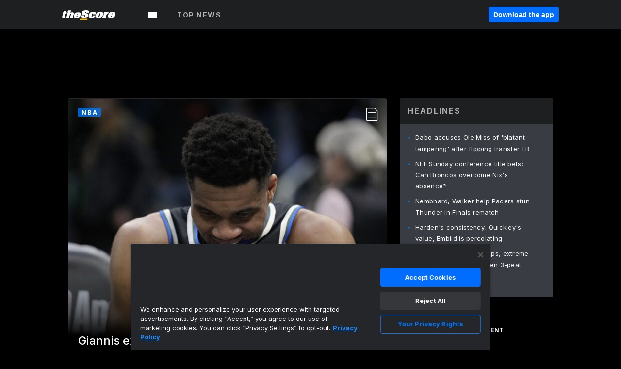

--- FILE ---
content_type: text/html; charset=utf-8
request_url: https://www.thescore.com/
body_size: 89454
content:
<!DOCTYPE html><html lang="en"><head><script type="25439eeb44c51066f2cf78f9-text/javascript">
      window.dataLayer = window.dataLayer || [];
      function gtag(){dataLayer.push(arguments);}

      gtag('consent', 'default', {
          ad_storage: "denied",
          analytics_storage: "denied",
          functionality_storage: "denied",
          personalization_storage: "denied",
          security_storage: "denied",
          ad_user_data: “denied”,
          ad_personalization: “denied”,
          'wait_for_update': 500
      });
</script><script type="25439eeb44c51066f2cf78f9-text/javascript" src="https://cdn.cookielaw.org/consent/0190bc90-bc78-77c9-88aa-94174b82975e/OtAutoBlock.js"></script><script src="https://cdn.cookielaw.org/scripttemplates/otSDKStub.js" type="25439eeb44c51066f2cf78f9-text/javascript" charSet="UTF-8" data-domain-script="0190bc90-bc78-77c9-88aa-94174b82975e"></script><script type="25439eeb44c51066f2cf78f9-text/javascript">
      function setupOneTrustClickHandlers() {
          const bannerAcceptBtn = document.getElementById('onetrust-accept-btn-handler');
          const bannerCloseBtn = document.getElementsByClassName(
            'onetrust-close-btn-handler ot-close-icon banner-close-button'
          )[0];
          const pcRejectAllBtn = document.getElementsByClassName('ot-pc-refuse-all-handler')[0];
          const pcSaveBtn = document.getElementsByClassName(
            'save-preference-btn-handler onetrust-close-btn-handler'
          )[0];
          if (bannerAcceptBtn) {
            bannerAcceptBtn.addEventListener('click', () => {
              location.reload();
            });
          }
          if (bannerCloseBtn) {
            bannerCloseBtn.addEventListener('click', () => {
              location.reload();
            });
          }
          if (pcRejectAllBtn) {
            pcRejectAllBtn.addEventListener('click', () => {
              location.reload();
            });
          }
          if (pcSaveBtn) {
            pcSaveBtn.addEventListener('click', () => {
              setTimeout(() => {
                location.reload();
              }, 200); // quick timeout so that the consent receipt can be sent and the cookie can be updated
            });
          }
      }
      function OnetrustAdsConsent(){
          if(googletag.apiReady){
              if(OptanonActiveGroups.match(/,C0004,/)){
                  googletag.pubads().setPrivacySettings({nonPersonalizedAds:false});
                  googletag.pubads().refresh();
                }
              else{
                  googletag.pubads().setPrivacySettings({nonPersonalizedAds:true});
                  googletag.pubads().refresh();
              }
          }
          else{
              setTimeout(()=>OnetrustAdsConsent(),100);
          }
      }
      function OptanonWrapper(){
          setupOneTrustClickHandlers();
          OnetrustAdsConsent();
      }
    </script><script src="https://cdn.cookielaw.org/opt-out/otCCPAiab.js" type="25439eeb44c51066f2cf78f9-text/javascript" charSet="UTF-8" ccpa-opt-out-ids="C0004" ccpa-opt-out-geo="all" ccpa-opt-out-lspa="false"></script><style>body {
  font-family: "Inter", sans-serif;
  background: #000;
  color: #fff;
  font-weight: 700;
  margin: 0;
  height: 100%;
}

a {
  text-decoration: none;
}

.Layout__skipToContentLink--34Mby {
  background: #006dff;
  color: #fff;
  left: 50%;
  padding: 8px;
  position: absolute;
  transform: translate(-50%, -100%);
  transition: transform 0.3s;
  z-index: 100;
}

.Layout__skipToContentLink--34Mby:focus {
  background-color: #005abe;
  transform: translate(-50%, 0%);
  outline: 2px solid #fff;
}

.Layout__headerContainer--2D6jQ {
  z-index: 3;
}

.Layout__header--15jBU {
  width: 100%;
  height: 63px;
  background-color: #1e1f21;
  box-shadow: 0 2px 6px 0 rgba(0, 0, 0, 0.5);
  display: flex;
  flex-direction: row;
  align-items: center;
  justify-content: center;
  position: fixed;
  z-index: 2;
}

.Layout__container--3VRLs {
  display: flex;
  min-height: 100vh;
  flex-direction: column;
}

.Layout__headercontainer--36Tvx {
  display: flex;
  max-width: 960px;
  align-items: center;
  justify-content: space-between;
  flex: 1 1 auto;
  margin: 0 auto;
  padding: 0 16px;
}

.Layout__downloadButton--o0OSi {
  background: #0078fd;
  width: 130px;
  height: 30px;
  border: none;
  font-size: 12px;
  color: #fff;
  display: block;
  cursor: pointer;
}

.Layout__logo--1W9FE {
  width: 130px;
  height: 24px;
  background: url(/static/vectors/thescore-logo.svg) 0 0 no-repeat;
  display: block;
  background-size: auto 225%;
}

.Layout__container--3VRLs {
  margin: 0 auto;
  overflow: hidden;
  width: 100%;
}

.Layout__content--2Vbni {
  display: flex;
  flex: 1;
  flex-direction: column;
  max-width: 1024px;
  min-height: 80vh;
  margin: 0 auto;
  width: 100%;
}

.Layout__footer--rY2uY {
  width: 100%;
}

.Layout__interstitialContainer--3CE1P {
  z-index: 10;
}

@media (max-width: 768px) {
  .Layout__desktopView--1ftg4 {
    display: none;
  }
}
@media (min-width: 768px) {
  .Layout__header--15jBU {
    margin-bottom: 32px;
  }
  .Layout__headercontainer--36Tvx {
    padding: 0 32px;
  }
}
@media (max-width: 1200px) {
  .Layout__container--3VRLs {
    background: #000 !important;
  }
}</style><style>/* latin-ext */
@font-face {
  font-family: "Roboto";
  font-style: italic;
  font-weight: 400;
  src: local("Roboto Italic"), local("Roboto-Italic"), local("sans-serif"), url(https://fonts.gstatic.com/s/roboto/v18/vSzulfKSK0LLjjfeaxcREhkAz4rYn47Zy2rvigWQf6w.woff2) format("woff2");
  unicode-range: U100-24f, U1-1eff, U20a0-20ab, U20ad-20cf, U2c60-2c7f, UA720-A7FF;
}
/* latin */
@font-face {
  font-family: "Roboto";
  font-style: italic;
  font-weight: 400;
  src: local("Roboto Italic"), local("Roboto-Italic"), local("sans-serif"), url(https://fonts.gstatic.com/s/roboto/v18/vPcynSL0qHq_6dX7lKVByXYhjbSpvc47ee6xR_80Hnw.woff2) format("woff2");
  unicode-range: U0-0ff, U131, U152-153, U2c6, U2da, U2dc, U2000-206f, U2074, U20ac, U2212, U2215;
}
/* latin-ext */
@font-face {
  font-family: "Roboto";
  font-style: normal;
  font-weight: 300;
  src: local("Roboto Light"), local("Roboto-Light"), local("sans-serif-light"), url(https://fonts.gstatic.com/s/roboto/v18/Pru33qjShpZSmG3z6VYwnYX0hVgzZQUfRDuZrPvH3D8.woff2) format("woff2");
  unicode-range: U100-24f, U1-1eff, U20a0-20ab, U20ad-20cf, U2c60-2c7f, UA720-A7FF;
}
/* latin */
@font-face {
  font-family: "Roboto";
  font-style: normal;
  font-weight: 300;
  src: local("Roboto Light"), local("Roboto-Light"), local("sans-serif-light"), url(https://fonts.gstatic.com/s/roboto/v18/Hgo13k-tfSpn0qi1SFdUfZBw1xU1rKptJj_0jans920.woff2) format("woff2");
  unicode-range: U0-0ff, U131, U152-153, U2c6, U2da, U2dc, U2000-206f, U2074, U20ac, U2212, U2215;
}
/* latin-ext */
@font-face {
  font-family: "Roboto";
  font-style: normal;
  font-weight: 400;
  src: local("Roboto"), local("Roboto-Regular"), local("sans-serif"), url(https://fonts.gstatic.com/s/roboto/v18/Ks_cVxiCiwUWVsFWFA3Bjn-_kf6ByYO6CLYdB4HQE-Y.woff2) format("woff2");
  unicode-range: U100-24f, U1-1eff, U20a0-20ab, U20ad-20cf, U2c60-2c7f, UA720-A7FF;
}
/* latin */
@font-face {
  font-family: "Roboto";
  font-style: normal;
  font-weight: 400;
  src: local("Roboto"), local("Roboto-Regular"), local("sans-serif"), url(https://fonts.gstatic.com/s/roboto/v18/oMMgfZMQthOryQo9n22dcuvvDin1pK8aKteLpeZ5c0A.woff2) format("woff2");
  unicode-range: U0-0ff, U131, U152-153, U2c6, U2da, U2dc, U2000-206f, U2074, U20ac, U2212, U2215;
}
/* latin-ext */
@font-face {
  font-family: "Roboto";
  font-style: normal;
  font-weight: 500;
  src: local("Roboto Medium"), local("Roboto-Medium"), local("sans-serif-medium"), url(https://fonts.gstatic.com/s/roboto/v18/oOeFwZNlrTefzLYmlVV1UIX0hVgzZQUfRDuZrPvH3D8.woff2) format("woff2");
  unicode-range: U100-24f, U1-1eff, U20a0-20ab, U20ad-20cf, U2c60-2c7f, UA720-A7FF;
}
/* latin */
@font-face {
  font-family: "Roboto";
  font-style: normal;
  font-weight: 500;
  src: local("Roboto Medium"), local("Roboto-Medium"), local("sans-serif-medium"), url(https://fonts.gstatic.com/s/roboto/v18/RxZJdnzeo3R5zSexge8UUZBw1xU1rKptJj_0jans920.woff2) format("woff2");
  unicode-range: U0-0ff, U131, U152-153, U2c6, U2da, U2dc, U2000-206f, U2074, U20ac, U2212, U2215;
}
/* latin-ext */
@font-face {
  font-family: "Roboto";
  font-style: normal;
  font-weight: 700;
  src: local("Roboto Bold"), local("Roboto-Bold"), local("sans-serif"), url(https://fonts.gstatic.com/s/roboto/v18/97uahxiqZRoncBaCEI3aW4X0hVgzZQUfRDuZrPvH3D8.woff2) format("woff2");
  unicode-range: U100-24f, U1-1eff, U20a0-20ab, U20ad-20cf, U2c60-2c7f, UA720-A7FF;
}
/* latin */
@font-face {
  font-family: "Roboto";
  font-style: normal;
  font-weight: 700;
  src: local("Roboto Bold"), local("Roboto-Bold"), local("sans-serif"), url(https://fonts.gstatic.com/s/roboto/v18/d-6IYplOFocCacKzxwXSOJBw1xU1rKptJj_0jans920.woff2) format("woff2");
  unicode-range: U0-0ff, U131, U152-153, U2c6, U2da, U2dc, U2000-206f, U2074, U20ac, U2212, U2215;
}
/* latin-ext */
@font-face {
  font-family: "Roboto Condensed";
  font-style: normal;
  font-weight: 400;
  src: local("Roboto Condensed"), local("RobotoCondensed-Regular"), local("sans-serif-condensed"), url(https://fonts.gstatic.com/s/robotocondensed/v16/Zd2E9abXLFGSr9G3YK2MsNKDSU5nPdoBdru70FiVyb0.woff2) format("woff2");
  unicode-range: U100-24f, U1-1eff, U20a0-20ab, U20ad-20cf, U2c60-2c7f, UA720-A7FF;
}
/* latin */
@font-face {
  font-family: "Roboto Condensed";
  font-style: normal;
  font-weight: 400;
  src: local("Roboto Condensed"), local("RobotoCondensed-Regular"), local("sans-serif-condensed"), url(https://fonts.gstatic.com/s/robotocondensed/v16/Zd2E9abXLFGSr9G3YK2MsH4vxAoi6d67T_UKWi0EoHQ.woff2) format("woff2");
  unicode-range: U0-0ff, U131, U152-153, U2c6, U2da, U2dc, U2000-206f, U2074, U20ac, U2212, U2215;
}
/* latin-ext */
@font-face {
  font-family: "Inconsolata";
  font-style: normal;
  font-weight: 400;
  src: local("Inconsolata Regular"), local("Inconsolata-Regular"), url(https://fonts.gstatic.com/s/inconsolata/v16/QldKNThLqRwH-OJ1UHjlKGlX5qhExfHwNJU.woff2) format("woff2");
  unicode-range: U100-24f, U259, U1-1eff, U2020, U20a0-20ab, U20ad-20cf, U2113, U2c60-2c7f, UA720-A7FF;
}
/* latin */
@font-face {
  font-family: "Inconsolata";
  font-style: normal;
  font-weight: 400;
  src: local("Inconsolata Regular"), local("Inconsolata-Regular"), url(https://fonts.gstatic.com/s/inconsolata/v16/QldKNThLqRwH-OJ1UHjlKGlZ5qhExfHw.woff2) format("woff2");
  unicode-range: U0-0ff, U131, U152-153, U2bb-2bc, U2c6, U2da, U2dc, U2000-206f, U2074, U20ac, U2122, U2191, U2193, U2212, U2215, UFEFF, UFFFD;
}
/* latin-ext */
@font-face {
  font-family: "Inconsolata";
  font-style: normal;
  font-weight: 700;
  src: local("Inconsolata Bold"), local("Inconsolata-Bold"), url(https://fonts.gstatic.com/s/inconsolata/v16/QldXNThLqRwH-OJ1UHjlKGHiw71n5_zaDpwm80E.woff2) format("woff2");
  unicode-range: U100-24f, U259, U1-1eff, U2020, U20a0-20ab, U20ad-20cf, U2113, U2c60-2c7f, UA720-A7FF;
}
/* latin */
@font-face {
  font-family: "Inconsolata";
  font-style: normal;
  font-weight: 700;
  src: local("Inconsolata Bold"), local("Inconsolata-Bold"), url(https://fonts.gstatic.com/s/inconsolata/v16/QldXNThLqRwH-OJ1UHjlKGHiw71p5_zaDpwm.woff2) format("woff2");
  unicode-range: U0-0ff, U131, U152-153, U2bb-2bc, U2c6, U2da, U2dc, U2000-206f, U2074, U20ac, U2122, U2191, U2193, U2212, U2215, UFEFF, UFFFD;
}</style><link rel="preconnect" href="https://fonts.gstatic.com"/><link href="https://fonts.googleapis.com/css2?family=Inter:wght@400;500;700&amp;display=swap" rel="stylesheet"/><link rel="preload" href="/static/css/grid.css" as="style"/><link rel="preload" href="/static/css/layout.css" as="style"/><meta charSet="utf-8"/><meta property="fb:app_id" content="124052647629735"/><meta property="og:site_name" content="theScore.com"/><meta name="viewport" content="initial-scale=1.0, width=device-width"/><link rel="icon" type="image/png" href="/static/images/favicon.png"/><meta name="google-site-verification" content="WHL02URiqh7UHOzRkgsUZzloEHa6suq6EBCn4m5JFGw"/><script class="kxct" data-id="tl6mtrbuw" data-timing="async" data-version="3.0" type="25439eeb44c51066f2cf78f9-text/javascript">
  window.Krux||((Krux=function(){Krux.q.push(arguments)}).q=[]);
  (function(){
    var k=document.createElement('script');k.type='text/javascript';k.async=true;
    k.src=(location.protocol==='https:'?'https:':'http:')+'//cdn.krxd.net/controltag/tl6mtrbuw.js';
    var s=document.getElementsByTagName('script')[0];s.parentNode.insertBefore(k,s);
  }());
</script><style>.Header__header--3AxUE {
  width: 100%;
  background-color: #1e1f21;
  display: flex;
  flex-direction: row;
  align-items: center;
  justify-content: center;
  z-index: 2;
  height: 60px;
}

.Header__headerWrap--1FpXt {
  width: 100%;
  height: auto;
  display: flex;
  flex-direction: column;
  background-color: #1e1f21;
  box-shadow: 0 2px 6px 0 rgba(0, 0, 0, 0.5);
}

.Header__logoNavBox--2Xi97 {
  display: flex;
  flex-direction: row;
  align-items: center;
}

.Header__logoInner--2i1J7 {
  align-items: center;
  display: flex;
}

.Header__navContainer--3Nbf6 {
  padding-left: 0;
}

.Header__headerWrap--1FpXt.Header__fixed--2j7PU {
  position: fixed;
}

.Header__headerContainer--yilsM {
  display: flex;
  max-width: 1024px;
  align-items: center;
  justify-content: space-between;
  flex: 1 1 auto;
  margin: 0 auto;
  padding: 0 16px;
  z-index: 2;
}

.Header__scheduleWrap--3KRVz {
  max-width: 1024px;
  margin: 0 16px;
}

.Header__downloadButton--2ZRMD {
  background: #0078fd;
  width: 113px;
  height: 34px;
  border: none;
  font-size: 12px;
  color: #fff;
  display: block;
  cursor: pointer;
}

.Header__logoWrapper--RVaMd {
  padding-top: 2px;
}

.Header__logo--3szyq {
  width: 110px;
  height: 24px;
  background: url(/static/vectors/thescore-logo.svg) 0 2px no-repeat;
  display: block;
  background-size: auto 190%;
}

.Header__hideOnDesktop--239HN {
  display: none;
}

@media (min-width: 992px) {
  .Header__scheduleWrap--3KRVz {
    margin: 0 auto;
  }
}
@media (max-width: 992px) {
  .Header__hideOnMobile--38_eK {
    display: none;
  }
  .Header__hideOnDesktop--239HN {
    display: block;
  }
}</style><style>.ShowBreakingNews__root--WJk-T {
  z-index: 3;
  position: fixed;
}</style><style>/*
  Chevrons in CSS: https://codepen.io/anon/pen/rYGWGY
*/
.DesktopMenu__chevron--GWSEw::before {
  border-style: solid;
  border-width: 0.15em 0.15em 0 0;
  content: "";
  display: inline-block;
  height: 0.35em;
  left: 0.15em;
  position: relative;
  top: 0;
  transform: rotate(-45deg);
  vertical-align: top;
  width: 0.35em;
  margin-top: 0.3em;
}

.DesktopMenu__chevron--GWSEw.DesktopMenu__bottom--1RUm5::before {
  top: 0;
  transform: rotate(135deg);
}

.DesktopMenu__hamburgerWrapper--2jaHU {
  background-color: transparent;
  margin-left: -16px;
  padding: 22px;
  position: relative;
  top: 2px;
}

.DesktopMenu__hamburgerWrapper--2jaHU:focus {
  outline: 2px solid #fff;
}

.DesktopMenu__highlight--2uOKF {
  margin-left: -5px;
  padding: 5px;
  border-radius: 2px;
  width: 110px;
  display: inline-block;
  background-color: rgb(62, 62, 70);
}

.DesktopMenu__chevron--GWSEw {
  padding-left: 5px;
}

.DesktopMenu__dropdownMenu--1u-qp {
  position: absolute;
  top: 100%;
  left: 0;
  background-color: #141414;
  z-index: 100;
  height: auto;
  cursor: initial;
  box-shadow: 2px 1px 5px 3px rgba(30, 31, 33, 0.25);
}
.DesktopMenu__dropdownMenu--1u-qp a:focus {
  outline: 1px solid #fff;
}

.DesktopMenu__flexWrapper--364lc {
  align-items: center;
  display: flex;
}

.DesktopMenu__dropdownMenus--sl072 {
  align-items: baseline;
}

.DesktopMenu__dropdownWrapper--3o1J9 {
  display: flex;
  padding: 20px;
  width: 850px;
}

.DesktopMenu__dropdownWrapper--3o1J9 > :first-child {
  width: 120px;
}

.DesktopMenu__mainMenu--3LU1u {
  -webkit-font-smoothing: antialiased;
  margin: 0 auto;
  position: relative;
  height: 60px;
  font-size: 13px;
  font-weight: 700;
  letter-spacing: 0.3px;
  line-height: 1.27;
  text-align: center;
  color: #f9f9f9;
  padding: 0 0 0 16px;
  cursor: pointer;
  display: flex;
  margin-left: 25px;
}

.DesktopMenu__leagues--275E- {
  flex: 1;
}

.DesktopMenu__divider--2ILjp {
  border-right: 1px solid #393c42;
  height: 30px;
  margin: 0 20px 0 0;
  padding: 0 20px;
}

.DesktopMenu__mainMenu--3LU1u ul {
  list-style: none;
  padding: 0;
  margin: 0;
}

.DesktopMenu__mainMenu--3LU1u.DesktopMenu__hide--p0oNT::after {
  display: none;
}

.DesktopMenu__mainMenu--3LU1u:focus {
  outline: none;
}

.DesktopMenu__menuButton--17JlI {
  position: relative;
  align-items: center;
  display: flex;
}

.DesktopMenu__menuButton--17JlI:focus {
  outline: none;
}

.DesktopMenu__menuHeader--2BAds {
  font-size: 16px;
  font-weight: 500;
  line-height: 1.4;
  letter-spacing: normal;
  text-align: left;
  padding-bottom: 10px;
  margin: 0;
  color: #fff;
}

.DesktopMenu__menuElement--Ixe-8 {
  opacity: 0.65;
  font-weight: 700;
  font-size: 13px;
  line-height: 1.43;
  letter-spacing: 1.5px;
  text-align: left;
  color: #f9f9f9;
  cursor: pointer;
  padding: 6px 0;
  text-transform: uppercase;
  display: flex;
  align-items: center;
}

.DesktopMenu__menuElement--Ixe-8:focus {
  outline: none;
}

.DesktopMenu__menuElement--Ixe-8:hover {
  opacity: 1;
}

.DesktopMenu__leagueHeader--2PlsL {
  -webkit-font-smoothing: antialiased;
  font-size: 14px;
  font-weight: 700;
  line-height: 1.38;
  letter-spacing: 1.5px;
  color: rgba(255, 255, 255, 0.65);
}

.DesktopMenu__leagueElement--1v_mZ {
  flex: 1;
}
.DesktopMenu__leagueElement--1v_mZ li {
  border-bottom: 1px solid #393c42;
}
.DesktopMenu__leagueElement--1v_mZ:first-child {
  margin-right: 20px;
}

.DesktopMenu__leagueIcon--1VRSr {
  width: 14px;
  height: 14px;
  display: inline-block;
  margin-right: 10px;
  background-color: #fff;
  position: relative;
  min-width: 14px;
  min-height: 14px;
}

.DesktopMenu__selected--LN__k .DesktopMenu__leagueIcon--1VRSr {
  background-color: #0078fd;
}

.DesktopMenu__selected--LN__k.DesktopMenu__menuElement--Ixe-8 {
  opacity: 1;
}

.DesktopMenu__leagueMenu--15QaT {
  -webkit-font-smoothing: antialiased;
  position: relative;
  height: 60px;
  font-size: 13px;
  font-weight: 700;
  letter-spacing: 0.3px;
  line-height: 1.27;
  text-align: center;
  color: #f9f9f9;
  cursor: pointer;
  display: -ms-flexbox;
  display: flex;
  background-color: transparent;
  align-items: center;
}

.DesktopMenu__leagueMenu--15QaT .DesktopMenu__dropdownMenu--1u-qp {
  width: auto;
  min-width: 150px;
}

.DesktopMenu__hoverMenu--1EYKj {
  background-color: #3a3d40;
}

.DesktopMenu__auto--2nbcs {
  mask: url("/static/vectors/sportIcons/auto.svg") no-repeat 0 0/cover;
}

.DesktopMenu__baseball--157ve {
  mask: url("/static/vectors/sportIcons/baseball.svg") no-repeat 0 0/cover;
}

.DesktopMenu__basketball--1fsGj {
  mask: url("/static/images/sportIcons/basketball@2x.png") no-repeat 0 0/cover;
}

.DesktopMenu__football--5C_7U {
  mask: url("/static/images/sportIcons/football@2x.png") no-repeat 0 0/cover;
}

.DesktopMenu__golf--Vrkem {
  mask: url("/static/vectors/sportIcons/golf.svg") no-repeat 0 0/cover;
}

.DesktopMenu__hockey--ijg_I {
  mask: url("/static/vectors/sportIcons/hockey.svg") no-repeat 0 0/cover;
}

.DesktopMenu__mma--1agJg {
  mask: url("/static/vectors/sportIcons/mma.svg") no-repeat 0 0/cover;
}

.DesktopMenu__soccer--19nh1 {
  mask: url("/static/images/sportIcons/soccer@2x.png") no-repeat 0 0/cover;
}

.DesktopMenu__tennis--2ebXP {
  mask: url("/static/vectors/sportIcons/tennis.svg") no-repeat 0 0/cover;
}

.DesktopMenu__hamburger--1G9cL {
  width: 18px;
  margin-right: 0;
  mask: url("/static/vectors/menu.svg") no-repeat 0 0/cover;
}

.DesktopMenu__link--jhJVn:focus {
  outline: 2px solid #fff;
}

.DesktopMenu__menuElementInnerContainer--dxs5h {
  align-items: center;
  display: flex;
  flex: 1;
  justify-content: space-between;
}</style><style>.GetTheAppModal__desktopView--4RSQi {
  display: none;
}

.GetTheAppModal__mobileView--ERBHC {
  display: block;
}

.GetTheAppModal__overlay--s7K52 {
  background-color: rgba(0, 0, 0, 0.3);
  position: fixed;
  top: 0;
  left: 0;
  width: 100vw;
  height: 100vh;
  z-index: 100;
}

.GetTheAppModal__thankYouMessage--3ENwT {
  width: 100%;
  height: 100%;
  text-align: center;
  font-size: 25px;
  font-weight: 400;
  margin-top: 220px;
}

.GetTheAppModal__modalContainer--Noqwb {
  position: absolute;
  background-color: #f9f9f9;
  left: calc(50% - 400px);
  top: calc(50% - 270px);
  width: 800px;
  height: 540px;
  border-radius: 8px;
  background-image: linear-gradient(to bottom, #f9f9f9, #eee);
  color: #000;
  box-shadow: 0 0 25px #000;
  transition: 1s;
}
.GetTheAppModal__modalContainer--Noqwb:focus {
  outline: 0;
}
.GetTheAppModal__modalContainer--Noqwb .GetTheAppModal__closeX--33p5P {
  position: absolute;
  right: 16px;
  top: 16px;
  font-size: 22px;
  cursor: pointer;
  padding: 0 2px;
}
body.user-is-tabbing .GetTheAppModal__modalContainer--Noqwb .GetTheAppModal__closeX--33p5P:focus {
  outline: 2px solid #1e1f21;
}
.GetTheAppModal__modalContainer--Noqwb .GetTheAppModal__closeX--33p5P:hover {
  color: #ddd;
}
.GetTheAppModal__modalContainer--Noqwb .GetTheAppModal__appRatingContainer--1_EFr .GetTheAppModal__appTitle--1XXmt {
  font-weight: 700;
}
.GetTheAppModal__modalContainer--Noqwb .GetTheAppModal__appRatingContainer--1_EFr .GetTheAppModal__appDownloads--2Gavz {
  font-size: 12px;
}
.GetTheAppModal__modalContainer--Noqwb .GetTheAppModal__appRatingContainer--1_EFr .GetTheAppModal__appIcon--xrudK {
  float: left;
  vertical-align: top;
  margin-right: 7px;
}
.GetTheAppModal__modalContainer--Noqwb .GetTheAppModal__appRatingContainer--1_EFr img {
  padding-left: 3px;
}
.GetTheAppModal__modalContainer--Noqwb .GetTheAppModal__title--3KxsL {
  width: 560px;
  height: 76px;
  font-size: 32px;
  text-align: center;
  color: #393c42;
  margin: 0 auto;
  margin-top: 40px;
  margin-bottom: 40px;
}
.GetTheAppModal__modalContainer--Noqwb .GetTheAppModal__sendButton--2A1jf {
  text-align: center;
  margin-top: 15px;
  box-sizing: border-box;
  width: 180px;
  height: 52px;
  border-radius: 4px;
  background-color: #006dff;
  font-size: 16px;
  font-weight: 700;
  color: #fff;
  cursor: pointer;
}
.GetTheAppModal__modalContainer--Noqwb .GetTheAppModal__sendButton--2A1jf:hover {
  background-color: #005abe;
}
body.user-is-tabbing .GetTheAppModal__modalContainer--Noqwb .GetTheAppModal__sendButton--2A1jf:focus {
  box-shadow: 0 0 0 2px #1e1f21;
}
.GetTheAppModal__modalContainer--Noqwb .GetTheAppModal__promptMessage--XuCvX {
  margin-top: 5px;
}
.GetTheAppModal__modalContainer--Noqwb .GetTheAppModal__signupContainer--1h4xV {
  font-size: 14px;
  font-weight: 400;
  vertical-align: top;
  padding: 0 38px;
  display: inline-block;
  box-sizing: border-box;
  width: 500px;
}
.GetTheAppModal__modalContainer--Noqwb .GetTheAppModal__signupContainer--1h4xV .GetTheAppModal__switchContainer--2Mjyq {
  cursor: pointer;
  margin: 20px 0;
  width: 362px;
  height: 52px;
  border-radius: 26px;
  border: solid 1px #f9f9f9;
}
.GetTheAppModal__modalContainer--Noqwb .GetTheAppModal__signupContainer--1h4xV .GetTheAppModal__switchOn--3uL6B {
  font-size: 16px;
  display: inline-block;
  text-align: center;
  box-sizing: border-box;
  color: #fff;
  width: 181px;
  height: 52px;
  border-radius: 26px;
  background-color: #aaa;
}
.GetTheAppModal__modalContainer--Noqwb .GetTheAppModal__signupContainer--1h4xV .GetTheAppModal__switchOn--3uL6B:focus {
  outline: 0;
}
.GetTheAppModal__modalContainer--Noqwb .GetTheAppModal__signupContainer--1h4xV .GetTheAppModal__switchOff--3b48R {
  font-size: 16px;
  display: inline-block;
  text-align: center;
  box-sizing: border-box;
  color: #fff;
  width: 181px;
  height: 52px;
  border-radius: 26px;
  color: #393c42;
}
.GetTheAppModal__modalContainer--Noqwb .GetTheAppModal__signupContainer--1h4xV .GetTheAppModal__switchOff--3b48R:focus {
  outline: 0;
}
.GetTheAppModal__modalContainer--Noqwb .GetTheAppModal__signupContainer--1h4xV input {
  font-size: 16px;
  margin-top: 15px;
  padding: 13px;
  border: 1px solid #acacac;
  border-radius: 5px;
  width: 280px;
}
.GetTheAppModal__modalContainer--Noqwb .GetTheAppModal__signupContainer--1h4xV select {
  font-size: 16px;
  margin-right: 15px;
}
.GetTheAppModal__modalContainer--Noqwb .GetTheAppModal__mobileImageContainer--1co_5 {
  display: inline-block;
  width: 275px;
}
.GetTheAppModal__modalContainer--Noqwb .GetTheAppModal__getAppStores--1URXu {
  margin: 10px 0;
}
.GetTheAppModal__modalContainer--Noqwb .GetTheAppModal__getAppStores--1URXu ul {
  margin: 0;
  padding: 0;
  list-style: none;
}
.GetTheAppModal__modalContainer--Noqwb .GetTheAppModal__getAppStores--1URXu li {
  margin-right: 5px;
  display: inline-block;
}

.GetTheAppModal__getTheAppButton--1tOrV {
  background-color: #006dff;
  margin-left: -100px;
  height: 32px;
  border: none;
  font-size: 14px;
  color: #fff;
  display: block;
  cursor: pointer;
  text-align: center;
  font-weight: 700;
  line-height: 32px;
  border-radius: 4px;
  padding: 0 10px;
}
.GetTheAppModal__getTheAppButton--1tOrV:hover {
  background-color: #005abe;
}
body.user-is-tabbing .GetTheAppModal__getTheAppButton--1tOrV:focus {
  box-shadow: 0 0 0 2px #fff;
}

.GetTheAppModal__appStoreButton--uC06M {
  display: inline-block;
}
.GetTheAppModal__appStoreButton--uC06M img {
  vertical-align: bottom;
}
body.user-is-tabbing .GetTheAppModal__appStoreButton--uC06M:focus {
  outline: 2px solid #3290fc;
}

@media (max-width: 768px) {
  .GetTheAppModal__modalContainer--Noqwb {
    left: 0;
    top: 0;
    width: 100%;
    height: 100%;
    border-radius: 0;
  }
  .GetTheAppModal__modalContainer--Noqwb .GetTheAppModal__title--3KxsL {
    width: auto;
    height: auto;
    font-size: 26px;
    margin-top: 0;
  }
  .GetTheAppModal__modalContainer--Noqwb .GetTheAppModal__signupContainer--1h4xV {
    width: auto;
    padding: 0;
  }
  .GetTheAppModal__modalContainer--Noqwb .GetTheAppModal__signupContainer--1h4xV input {
    width: 100%;
    box-sizing: border-box;
  }
  .GetTheAppModal__modalContainer--Noqwb .GetTheAppModal__sendButton--2A1jf {
    width: 100%;
  }
  .GetTheAppModal__modalContainer--Noqwb .GetTheAppModal__getAppStores--1URXu {
    margin: 50px 0;
    text-align: center;
  }
  .GetTheAppModal__modalContainer--Noqwb .GetTheAppModal__mobileImageContainer--1co_5 {
    display: block;
    text-align: center;
    width: 100%;
  }
  .GetTheAppModal__modalContentContainer--OtLNJ {
    padding: 50px 10px 10px;
    height: 100%;
    max-width: 400px;
    margin: 0 auto;
    overflow: auto;
  }
}</style><style>.Nav__nav--2HXbc {
  align-items: center;
  display: flex;
  height: 38px;
  max-width: 720px;
  justify-content: left;
  padding: 0 16px;
}

.Nav__desktopMenu--adRpn {
  display: none;
}

.Nav__subNavWrap--1GJe0 {
  height: 100%;
  min-width: 0;
  max-width: 100%;
}

@media (min-width: 992px) {
  .Nav__nav--2HXbc {
    margin: 0;
    justify-content: start;
    z-index: 2;
  }
  .Nav__desktopMenu--adRpn {
    display: block;
  }
  .Nav__mobileMenu--1AdSC {
    display: none;
  }
}</style><style>.SubNav__link--1XEsc:focus {
  box-shadow: inset 0 0 0 2px #fff;
  outline: none;
}</style><style> {
  /*
   * Container style
   */
  /*
   * Scrollbar rail styles
   */
  /*
   * Scrollbar thumb styles
   */
  /* MS supports */
}
.ps {
  overflow: hidden !important;
  overflow-anchor: none;
  -ms-overflow-style: none;
  touch-action: auto;
  -ms-touch-action: auto;
}
.ps__rail-x {
  display: none;
  opacity: 0;
  transition: background-color 0.2s linear, opacity 0.2s linear;
  -webkit-transition: background-color 0.2s linear, opacity 0.2s linear;
  height: 15px;
  /* there must be 'bottom' or 'top' for ps__rail-x */
  bottom: 0px;
  /* please don't change 'position' */
  position: absolute;
}
.ps__rail-y {
  display: none;
  opacity: 0;
  transition: background-color 0.2s linear, opacity 0.2s linear;
  -webkit-transition: background-color 0.2s linear, opacity 0.2s linear;
  width: 15px;
  /* there must be 'right' or 'left' for ps__rail-y */
  right: 0;
  /* please don't change 'position' */
  position: absolute;
}
.ps--active-x > .ps__rail-x,
.ps--active-y > .ps__rail-y {
  display: block;
  background-color: transparent;
}
.ps:hover > .ps__rail-x,
.ps:hover > .ps__rail-y,
.ps--focus > .ps__rail-x,
.ps--focus > .ps__rail-y,
.ps--scrolling-x > .ps__rail-x,
.ps--scrolling-y > .ps__rail-y {
  opacity: 0.6;
}
.ps .ps__rail-x:hover,
.ps .ps__rail-y:hover,
.ps .ps__rail-x:focus,
.ps .ps__rail-y:focus,
.ps .ps__rail-x.ps--clicking,
.ps .ps__rail-y.ps--clicking {
  background-color: #eee;
  opacity: 0.9;
}
.ps__thumb-x {
  background-color: #aaa;
  border-radius: 6px;
  transition: background-color 0.2s linear, height 0.2s ease-in-out;
  -webkit-transition: background-color 0.2s linear, height 0.2s ease-in-out;
  height: 6px;
  /* there must be 'bottom' for ps__thumb-x */
  bottom: 2px;
  /* please don't change 'position' */
  position: absolute;
}
.ps__thumb-y {
  background-color: #aaa;
  border-radius: 6px;
  transition: background-color 0.2s linear, width 0.2s ease-in-out;
  -webkit-transition: background-color 0.2s linear, width 0.2s ease-in-out;
  width: 6px;
  /* there must be 'right' for ps__thumb-y */
  right: 2px;
  /* please don't change 'position' */
  position: absolute;
}
.ps__rail-x:hover > .ps__thumb-x,
.ps__rail-x:focus > .ps__thumb-x,
.ps__rail-x.ps--clicking .ps__thumb-x {
  background-color: #999;
  height: 11px;
}
.ps__rail-y:hover > .ps__thumb-y,
.ps__rail-y:focus > .ps__thumb-y,
.ps__rail-y.ps--clicking .ps__thumb-y {
  background-color: #999;
  width: 11px;
}
@supports (-ms-overflow-style: none) {
  .ps {
    overflow: auto !important;
  }
}
@media screen and (-ms-high-contrast: active), (-ms-high-contrast: none) {
  .ps {
    overflow: auto !important;
  }
}
.ps .ps__rail-x:hover,
.ps .ps__rail-y:hover,
.ps .ps__rail-x:focus,
.ps .ps__rail-y:focus,
.ps .ps__rail-x.ps--clicking,
.ps .ps__rail-y.ps--clicking {
  background-color: transparent;
}

.ScrollMenu__scrollMenu--Dyi3i {
  -webkit-font-smoothing: antialiased;
  position: relative;
  display: flex;
  width: 100%;
}

.ScrollMenu__headingScrollWrapper--2fVpa {
  overflow: hidden;
  width: 100%;
  -webkit-overflow-scrolling: touch;
}

.ScrollMenu__headingScroll--1THJf {
  position: relative;
  display: flex;
  height: 100%;
  width: 100%;
  padding-bottom: 10px;
}

.ScrollMenu__scrollButton--275mg {
  top: 0;
  bottom: 0;
  flex-shrink: 0;
  cursor: pointer;
  background: no-repeat center/80% url(/static/vectors/desktop-arrow.svg);
  padding-left: 20px;
  margin-top: -10px;
  margin-left: 10px;
  margin-right: 0;
}

.ScrollMenu__hidden--2n9bO {
  display: hidden;
}

.ScrollMenu__scrollButton--275mg:focus {
  outline: none;
}

.ScrollMenu__scrollLeft--2PKKo {
  -moz-transform: scaleX(-1);
  -o-transform: scaleX(-1);
  -webkit-transform: scaleX(-1);
  transform: scaleX(-1);
  filter: FlipH;
  -ms-filter: "FlipH";
  margin-left: 0;
  margin-right: 10px;
}

@media only screen and (max-width: 768px) {
  .ScrollMenu__scrollButton--275mg {
    display: none;
  }
}</style><title>Sports News | NFL NHL MLB NBA &amp; more | theScore.com</title><meta property="og:title" content="Sports News | NFL NHL MLB NBA &amp; more"/><meta property="og:type" content="article"/><meta property="og:url"/><meta property="og:locale" content="en_CA"/><meta property="og:image"/><meta property="og:image:secure_url"/><meta property="og:image:type" content="image/jpeg"/><meta property="og:image:width" content="1200"/><meta property="og:image:height" content="630"/><meta property="og:description" content="Trending News &amp; Rumors for Football, Basketball, Baseball, Hockey, Soccer &amp; More"/><meta name="twitter:card" content="summary_large_image"/><meta name="twitter:site" content="@theScore"/><meta name="twitter:title" content="Sports News | NFL NHL MLB NBA &amp; more"/><meta name="twitter:description" content="Trending News &amp; Rumors for Football, Basketball, Baseball, Hockey, Soccer &amp; More"/><meta name="twitter:image" content="/static/vectors/thescore-logo.svg"/><meta name="description" content="Top News &amp; Rumors for Football, Basketball, Baseball, Hockey, Soccer &amp; More"/><script type="application/ld+json">{
          
    "@context": "http://schema.org",
    "@type": "CreativeWork",
    "headline": "Sports News | NFL NHL MLB NBA & more",
    "mainEntityOfPage": "undefined",
    "description": "Trending News & Rumors for Football, Basketball, Baseball, Hockey, Soccer & More",
    "datePublished": "2026-01-24T06:08:01.834Z",
    "author": {
      "@type": "Person",
      "name": "undefined"
    },
  
      "image": {
        "@type": "ImageObject",
        "url": "undefined",
        "height": 576,
        "width": 768
      },
    
          "publisher": {
            "@type": "Organization",
            "name": "theScore",
            "logo": {
              "@type": "ImageObject",
              "url": "https://thescore-web-artifacts.s3.amazonaws.com/images/theScore-60px-h.png",
              "width": 330,
              "height": 60
            }
          }
        }</script><style>.LeagueRiver__cardContainer--3j1kt {
  padding-bottom: 30px;
}

.LeagueRiver__extraPadding--1DX24 {
  padding-top: 30px;
  padding-bottom: 60px;
}

.LeagueRiver__facebookPageBox--2r1nG {
  display: block;
  text-align: center;
  margin-top: 10px;
}

.LeagueRiver__tickerImageWC--3VPV5 {
  display: inline-block;
  width: 158px;
  height: 72px;
  margin-right: 8px;
  vertical-align: top;
  background: url("/static/images/worldcupLookalike/ticker-wc.png");
}

.LeagueRiver__tickerImageLookalike--3h14q {
  display: inline-block;
  width: 158px;
  height: 72px;
  margin-right: 8px;
  vertical-align: top;
  background: url("/static/images/worldcupLookalike/ticker-wwcpdyll.png");
}

.LeagueRiver__tickerContainer--1nYrT {
  display: inline-block;
  width: 100%;
}

.LeagueRiver__ticker--3jIAR {
  margin-bottom: 10px;
}

.LeagueRiver__hide--2xXs6 {
  display: none;
}

.LeagueRiver__riverContainer--1P11w {
  padding: 12px 0;
}

.LeagueRiver__riverHeader--3G5If {
  padding-top: 16px;
  padding-bottom: 16px;
  font-weight: 1000;
  letter-spacing: 2.6px;
  font-size: 1em;
  color: #aaa;
}

.LeagueRiver__relatedNewsHeader--QD0QD {
  margin-bottom: 10px;
  position: relative;
  text-align: center;
  font-size: 1em;
}

.LeagueRiver__filterMenuWrapper--2-ulD {
  text-align: center;
}

.LeagueRiver__relatedNewsHeader--QD0QD::before {
  content: "";
  display: block;
  position: absolute;
  top: 50%;
  width: 20%;
  left: 8%;
  border-bottom: 1px solid #888;
}

.LeagueRiver__relatedNewsHeader--QD0QD::after {
  content: "";
  display: block;
  position: absolute;
  top: 50%;
  width: 20%;
  right: 8%;
  border-bottom: 1px solid #888;
}

.LeagueRiver__wrapLink--2Wfg3 {
  display: none;
}

.LeagueRiver__wrapAdContainer--3X6iH {
  display: none;
}

.LeagueRiver__adContainer--2e7wC {
  display: none;
}

.LeagueRiver__bigBoxAdContainer--21Ef_ {
  display: none;
}

@media (max-width: 375px) {
  .LeagueRiver__relatedNewsHeader--QD0QD::before,
  .LeagueRiver__relatedNewsHeader--QD0QD::after {
    width: 15%;
  }
}
@media (max-width: 768px) {
  .LeagueRiver__tickerImageWC--3VPV5 {
    display: inline-block;
    width: 130px;
    height: 54px;
    margin-right: 0;
    margin-left: 14px;
    background: url("/static/images/worldcupLookalike/ticker-wc-mobile.png");
  }
  .LeagueRiver__tickerImageLookalike--3h14q {
    display: inline-block;
    width: 130px;
    height: 54px;
    margin-right: 0;
    margin-left: 14px;
    background: url("/static/images/worldcupLookalike/ticker-wwcpdyll-mobile.png");
  }
  .LeagueRiver__riverHeader--3G5If {
    margin-left: 0;
  }
}
@media (min-width: 1200px) {
  .LeagueRiver__wrapLink--2Wfg3.LeagueRiver__show--17iqc {
    position: fixed;
    bottom: 0;
    top: 0;
    display: block;
    width: 100%;
    background: transparent;
  }
  .LeagueRiver__wrapLink--2Wfg3.LeagueRiver__show--17iqc.LeagueRiver__right--3Txnl {
    left: 50%;
    margin-left: 480px;
  }
  .LeagueRiver__wrapLink--2Wfg3.LeagueRiver__show--17iqc.LeagueRiver__left--SStLl {
    right: 50%;
    margin-right: 480px;
  }
  .LeagueRiver__adContainer--2e7wC {
    display: block;
  }
}
@media (min-width: 768px) {
  .LeagueRiver__extraPadding--1DX24 {
    padding-top: 20px;
  }
  .LeagueRiver__facebookPageBox--2r1nG {
    text-align: right;
    margin-top: 0;
  }
  .LeagueRiver__riverHeader--3G5If {
    padding-top: 32px;
    padding-bottom: 32px;
  }
  .LeagueRiver__bigBoxAdContainer--21Ef_ {
    display: block;
    margin-top: 20px;
  }
  .LeagueRiver__relatedNewsHeader--QD0QD::before {
    width: 180px;
    left: 8%;
  }
  .LeagueRiver__relatedNewsHeader--QD0QD::after {
    width: 180px;
    right: 8%;
  }
  .LeagueRiver__ticker--3jIAR {
    margin-bottom: 20px;
  }
}
@media (min-width: 1024px) {
  .LeagueRiver__facebookPageBox--2r1nG {
    display: block;
    margin-top: 20px;
  }
  .LeagueRiver__miniCards--1VsH1 {
    display: none;
  }
  .LeagueRiver__riverContainer--1P11w {
    padding: 2px 12px 12px; /* for some reason if any padding is added the container adds height on top, making the padding uneven unless this workaround is used */
    background-color: #000;
    border-radius: 4px;
  }
  .LeagueRiver__wrapAdContainer--3X6iH {
    display: block;
  }
}</style><style>.masonry__grid--2qySY {
  width: 100%;
  margin: 0 auto;
}

.masonry__gridGutter--2fOti {
  width: 100%;
}

.masonry__gridSizer--h6EPu {
  width: 100%;
}

.masonry__gridItem--3gUaq {
  width: 100%;
  margin-bottom: 10px;
}

.masonry__gridItem2--3x0I2 {
  width: 100%;
}

.masonry__gridItemFullWidth--zYzUe {
  width: 100%;
}

@media (min-width: 768px) {
  .masonry__grid--2qySY {
    width: 658px;
    margin: 0 auto;
  }
  .masonry__gridGutter--2fOti {
    width: 26px;
  }
  .masonry__gridSizer--h6EPu {
    width: 316px;
  }
  .masonry__gridItem--3gUaq {
    width: 316px;
    margin-bottom: 30px;
  }
  .masonry__gridItem2--3x0I2 {
    width: 658px;
  }
  .masonry__gridItemFullWidth--zYzUe {
    width: 100%;
  }
  .masonry__gridItemHeadlines--1uOiD {
    width: 658px;
  }
}
@media (min-width: 1024px) {
  .masonry__grid--2qySY {
    width: 1000px;
  }
  .masonry__gridItem2--3x0I2 {
    width: 658px;
  }
  .masonry__gridItemFullWidth--zYzUe {
    width: 1000px;
  }
  .masonry__gridItemHeadlines--1uOiD {
    width: 316px;
  }
}</style><style>.HeadlinesCard__headlinesContainer--E0TMH {
  width: 100%;
  height: auto;
  border-radius: 4px;
  color: #f9f9f9;
  background-color: #393c42;
}

.HeadlinesCard__headlinesHeader--1SzFc {
  height: 54px;
  background-color: #1e1f21;
  border-radius: 4px 4px 0 0;
}

.HeadlinesCard__headlinesHeaderText--HKXdl {
  opacity: 0.65;
  margin: 0;
  padding: 16px;
  font-size: 16px;
  letter-spacing: 2px;
}

.HeadlinesCard__headlinesBody--11xWF {
  padding: 16px 0;
}</style><style>.Headlines__headlines--1_YLt {
  padding-left: 2em;
  padding-right: 2em;
  padding-top: 0;
  margin-top: 0;
}

.Headlines__headline--2Sm1L {
  color: #0078fd;
  font-size: 13px;
  font-weight: 400;
  line-height: 1.83;
  letter-spacing: 0.3px;
  margin-bottom: 8px;
  text-align: left;
}

.Headlines__headlineText--3ZQm5 {
  color: #f9f9f9;
  cursor: pointer;
}</style><style>.FilterMenu__filterMenu--2pGix {
  padding: 0;
  margin: 20px 0;
  white-space: nowrap;
  overflow: auto;
}

.FilterMenu__filterMenuButton--3nS40 {
  border-radius: 2px;
  display: inline-block;
  list-style-type: none;
  margin-right: 10px;
  padding: 1px;
}
.FilterMenu__filterMenuButton--3nS40:hover, .FilterMenu__filterMenuButton--3nS40.FilterMenu__selected--ByFh0 {
  background-color: #1e1f21;
}
.FilterMenu__filterMenuButton--3nS40:hover button, .FilterMenu__filterMenuButton--3nS40.FilterMenu__selected--ByFh0 button {
  opacity: 1;
}
.FilterMenu__filterMenuButton--3nS40 button {
  border-radius: 2px;
  padding: 0 10px;
  cursor: pointer;
  letter-spacing: 1px;
  font-weight: 400;
  font-size: 13px;
  line-height: 30px;
  color: rgba(249, 249, 249, 0.65);
}
.FilterMenu__filterMenuButton--3nS40 button:focus {
  box-shadow: 0 0 0 2px #fff;
}</style><style>.ContentCardList__cardContainer--rjeN4 {
  padding-bottom: 10px;
}</style><style>.masonry__grid--2qySY {
  width: 100%;
  margin: 0 auto;
}

.masonry__gridGutter--2fOti {
  width: 100%;
}

.masonry__gridSizer--h6EPu {
  width: 100%;
}

.masonry__gridItem--3gUaq {
  width: 100%;
  margin-bottom: 10px;
}

.masonry__gridItem2--3x0I2 {
  width: 100%;
}

.masonry__gridItemFullWidth--zYzUe {
  width: 100%;
}

@media (min-width: 768px) {
  .masonry__grid--2qySY {
    width: 658px;
    margin: 0 auto;
  }
  .masonry__gridGutter--2fOti {
    width: 26px;
  }
  .masonry__gridSizer--h6EPu {
    width: 316px;
  }
  .masonry__gridItem--3gUaq {
    width: 316px;
    margin-bottom: 30px;
  }
  .masonry__gridItem2--3x0I2 {
    width: 658px;
  }
  .masonry__gridItemFullWidth--zYzUe {
    width: 100%;
  }
  .masonry__gridItemHeadlines--1uOiD {
    width: 658px;
  }
}
@media (min-width: 1024px) {
  .masonry__grid--2qySY {
    width: 1000px;
  }
  .masonry__gridItem2--3x0I2 {
    width: 658px;
  }
  .masonry__gridItemFullWidth--zYzUe {
    width: 1000px;
  }
  .masonry__gridItemHeadlines--1uOiD {
    width: 316px;
  }
}</style><style>.Article__article--2pJwZ .Article__byline-link--O3fEO {
  color: #fff;
}
.Article__article--2pJwZ .article-segment--video,
.Article__article--2pJwZ .article-segment--image {
  display: table !important;
  margin-left: auto;
  margin-right: auto;
  flex-wrap: wrap;
}
.Article__article--2pJwZ .article-segment--image img,
.Article__article--2pJwZ video {
  max-width: 100%;
  max-height: 230px !important;
  height: auto;
  width: auto;
}
.Article__article--2pJwZ .article-segment--image-caption {
  font-family: "Inter", sans-serif;
  font-weight: 700;
  color: #f9f9f9;
  font-size: 12px;
  font-weight: 400;
  display: table-caption;
  caption-side: bottom;
  color: #3a3d40;
  font-size: 12px;
}
.Article__article--2pJwZ .article-segment--image-attribution {
  color: #aaa;
  font-style: italic;
}
.Article__article--2pJwZ .article-segment--embed {
  flex-wrap: wrap;
}
.Article__article--2pJwZ .article-segment--embed p {
  margin: 5px 0 !important;
}
.Article__article--2pJwZ .table-responsive {
  margin-bottom: 5px;
  width: 100%;
  overflow-x: auto;
  overflow-y: hidden;
  border: none;
}
.Article__article--2pJwZ .table-responsive table {
  border-collapse: collapse;
  margin-bottom: 0;
  font-weight: 500;
  font-size: 18px;
  white-space: nowrap;
}
.Article__article--2pJwZ .table-responsive th {
  padding: 8px;
  border-bottom: 2px solid #ddd;
  min-height: 45px;
  background-color: #f9f9f9;
  color: #888;
  font-weight: 500;
  font-size: 13px;
}
.Article__article--2pJwZ .table-responsive td {
  padding: 8px;
  vertical-align: top;
  border-top: none;
  border-bottom: #f9f9f9 1px solid;
  font-size: 13px;
}
.Article__article--2pJwZ .table-responsive thead {
  text-transform: uppercase;
}
.Article__article--2pJwZ p {
  font-weight: 300;
}

@media (min-width: 768px) {
  .Article__article--2pJwZ {
    border-radius: 4px;
    border: solid 1px #000;
  }
}</style><style>.TheScoreArticleCard__headerBreak--1gdwg {
  margin-bottom: 25px;
}</style><style>.ArticleTag__ArticleTag--3TyA3 {
  font-weight: bold;
  font-size: 10px;
  text-transform: uppercase;
  height: 18px;
  line-height: 1;
  letter-spacing: 2px;
  color: #f9f9f9;
  border-radius: 2px;
  padding: 0 4px;
  background-color: rgba(0, 120, 253, 0.75);
  align-items: center;
  display: flex;
  position: absolute;
  z-index: 1;
  top: 10px;
  left: 10px;
}

.ArticleTag__isLarge--2pfQD.ArticleTag__ArticleTag--3TyA3 {
  padding: 0 8px;
  font-size: 13px;
  top: 20px;
  left: 20px;
}

.ArticleTag__tagText--2yyvV {
  margin-right: -2px;
}</style><style>.LoadMoreButton__loadMoreButton--2zgKJ {
  width: 100%;
  background-color: #1e1f21;
  text-align: center;
  height: 56px;
  display: flex;
  align-items: center;
  justify-content: space-around;
  cursor: pointer;
}

.LoadMoreButton__loadMoreButton--2zgKJ:focus {
  outline: 2px solid #fff;
}

.LoadMoreButton__loadMoreText--stB8x {
  opacity: 0.65;
  font-size: 15px;
  font-weight: 700;
  color: #f9f9f9;
  vertical-align: middle;
  margin: auto;
}</style><style>.MobileBannerAd__mobileBannerAd--31oDQ {
  display: none;
}

@media (max-width: 992px) {
  .MobileBannerAd__mobileBannerAd--31oDQ {
    background: #000;
    display: block;
    margin: 0 auto;
    position: fixed;
    width: 100%;
    bottom: 0;
    z-index: 2;
  }
}</style><style>.Ad__container--MeQWT {
  background: #000;
  text-align: center;
  box-sizing: border-box;
  outline: 0;
}
.Ad__container--MeQWT:focus {
  border: 2px solid #fff;
}

.Ad__adText--3SBBt {
  color: #fff;
  font-size: 12px;
  text-transform: uppercase;
}
.Ad__bigboxDesktop--3YlS6 .Ad__adText--3SBBt {
  display: block;
}

.Ad__bigboxDesktop--3YlS6 {
  width: 300px;
  padding: 20px 0;
  margin: 0 auto;
  display: none;
}
@media (min-width: 1200px) {
  .Ad__bigboxDesktop--3YlS6 {
    display: block;
  }
}

.Ad__bigboxDesktop--3YlS6 :last-child {
  min-height: 250px;
}

.Ad__bigboxMobile--3VRdG {
  width: 300px;
  min-height: 250px;
  padding: 10px 0;
  margin: 0 auto;
  display: block;
}
@media (min-width: 768px) {
  .Ad__bigboxMobile--3VRdG {
    display: none;
  }
}

.Ad__leaderboard--2fzKP {
  text-align: center;
  background: none;
  border: 0;
  padding: 20px 0;
  min-height: 90px;
  display: none;
}
@media (min-width: 1200px) {
  .Ad__leaderboard--2fzKP {
    display: block;
  }
}

.Ad__mobileBanner--15qBa {
  background: none;
  border: 0;
  height: 50px;
  width: 320px;
  margin: 0 auto;
}

.Ad__outOfPage--FaM9P {
  border: 0;
  display: inline;
}

.Ad__teads--2Zaub {
  background: none;
  margin: 0 auto;
}

.Ad__wrap--3Y355 {
  height: 0;
}

.Ad__wrap--3Y355 div {
  height: 0;
}</style><style>a {
  outline: none;
  text-decoration: none;
}
a:hover {
  color: #fff;
  text-decoration: underline;
}
body.user-is-tabbing a:focus {
  box-shadow: 0 0 0 2px #fff;
  border-radius: 6px;
}

.Footer__logo--3jzWq {
  width: 130px;
  height: 24px;
  background: url(/static/vectors/thescore-logo.svg) 0 0 no-repeat;
  background-size: auto 225%;
}

.Footer__logoWrapper--5wa4k {
  display: inline-block;
  padding: 2px;
}

.Footer__logoWrapper--5wa4k img {
  width: 130px;
}

.Footer__phoneBox--1qpkd {
  max-width: 320px;
  display: inline-block;
}

.Footer__footerContainer--1mIcI {
  margin: 0 auto;
  width: 100%;
  color: #f9f9f9;
  background-color: #1e1f21;
  font-size: 20px;
  font-weight: 200;
  padding-bottom: 60px;
}

.Footer__footerInnerContainer--2T_2k {
  width: 100%;
  max-width: 992px;
  margin: 0 auto;
  display: flex;
  padding: 64px 0 24px;
}

.Footer__footerLeft--3YL8c {
  flex-basis: 25%;
}

.Footer__footerRight--3jFxS {
  display: flex;
  flex: 1;
  justify-content: end;
}

.Footer__footerIconsList--3EVjv {
  padding: 10px 0;
}

.Footer__captionText--3sDsc {
  color: #fff;
  font-size: 16px;
  margin: 20px 0 0;
  line-height: 1.41;
  font-weight: 700;
  width: 250px;
}

.Footer__badgesWrapper--10DC3 {
  margin: 24px 0 0;
}

.Footer__appStoreButton--1wHA8 {
  display: inline-block;
  margin: 0 10px 0 0;
}

.Footer__footerListTitle--29QST {
  list-style: none;
  font-size: 16px;
  letter-spacing: 2px;
  color: #f9f9f9;
  margin: 0 0 15px;
  font-weight: 700;
}

.Footer__footerListTitle--29QST h2 {
  letter-spacing: 0.01em;
  font-size: 16px;
  margin: 0;
  text-transform: uppercase;
}

.Footer__footerListItem--1HMts {
  list-style: none;
  font-size: 13px;
  margin: 0 0 12px;
}

.Footer__footerListItem--1HMts img {
  max-width: 100%;
  height: auto;
}

.Footer__footerListItem--1HMts:last-child {
  margin: 0;
}

.Footer__footerListItem--1HMts a i {
  font-size: 24px;
  background: #fff;
  padding: 6px;
  border-radius: 24px;
  color: #000;
}

.Footer__footerLegalListItem--2FU1F {
  display: inline;
  list-style: none;
  padding: 0 8px;
}
.Footer__footerLegalListItem--2FU1F + .Footer__footerLegalListItem--2FU1F {
  border-left: 1px solid rgba(249, 249, 249, 0.65);
}
.Footer__footerLegalListItem--2FU1F:first-child {
  padding-left: 0;
}

.Footer__footerListIcon--k0F4A {
  display: inline;
  margin: 2px 5px;
}

.Footer__footerLink--1mO9L {
  color: rgba(255, 255, 255, 0.5);
  line-height: 1.71;
  font-weight: 400;
}

.Footer__footerShareLink--2-8Cm {
  text-decoration: none;
  color: #f9f9f9;
  font-size: 14px;
}

.Footer__pennLogo--7k_JK {
  text-align: right;
}

.Footer__pennLogoMobile--2Fzv2 {
  margin-bottom: 10px;
}

.Footer__textLeft--2AT_H {
  text-align: left;
}

.Footer__eaIcon--313MR {
  height: 1rem;
  position: relative;
  top: 2px;
}

.Footer__copySection--32Y_7 {
  border-top: 1px solid rgba(255, 255, 255, 0.08);
  display: flex;
  width: 100%;
  max-width: 992px;
  margin: 0 auto;
  padding: 24px 0 0;
  font-size: 12px;
}
@media (max-width: 992px) {
  .Footer__copySection--32Y_7 {
    flex-direction: column;
    align-items: flex-start;
  }
}

.Footer__pennLogo--7k_JK {
  width: 100%;
}

@media (min-width: 992px) {
  .Footer__mobileOnly--2BK97 {
    display: none;
  }
}

.Footer__hideMobile--1_nvm {
  display: none;
}
@media (min-width: 992px) {
  .Footer__hideMobile--1_nvm {
    display: block;
  }
}

.Footer__footerLegal--3Gj6q {
  padding: 0;
}

.Footer__section--lluxX {
  margin: 0;
}

@media (max-width: 992px) {
  .Footer__section--lluxX {
    border-bottom: 1px solid rgba(255, 255, 255, 0.08);
    padding: 24px 0;
    margin: 0;
  }
  .Footer__footerLeft--3YL8c {
    border-bottom: 1px solid rgba(255, 255, 255, 0.08);
    padding: 0 0 24px;
    margin: 0 16px;
  }
  .Footer__footerRight--3jFxS {
    flex-direction: column;
    margin: 0 16px;
    justify-content: initial;
  }
  .Footer__footerInnerContainer--2T_2k {
    padding: 40px 0 0;
    flex-direction: column;
  }
  .Footer__captionText--3sDsc {
    margin: 16px 0 0;
  }
  .Footer__logoWrapper--5wa4k img {
    width: 100px;
  }
  .Footer__footerContainer--1mIcI {
    text-align: left;
  }
  .Footer__badgesWrapper--10DC3 {
    margin: 12px 0 0;
    text-align: left;
  }
  .Footer__bottomText--mxBsY {
    margin: 0 auto;
    line-height: 1.46;
  }
  .Footer__footerLegal--3Gj6q {
    margin: 16px 0 0;
    padding: 0;
  }
  .Footer__phoneBox--1qpkd {
    margin: 6px 0 0;
  }
  ul.Footer__footerIconsList--3EVjv {
    margin: 10px 0 0 25px;
  }
  .Footer__copySection--32Y_7 {
    border: none;
    display: flex;
    margin: 24px 16px;
    width: auto;
    padding: 0;
  }
}
@media (max-width: 992px) and (max-width: 992px) {
  .Footer__copySection--32Y_7 {
    flex-direction: column;
    align-items: flex-start;
  }
}
@media (min-width: 1200px) {
  .Footer__footerIconsList--3EVjv {
    display: none;
  }
  .Footer__phoneBox--1qpkd {
    margin-bottom: 25px;
  }
}</style><noscript data-n-css="true"></noscript><link rel="preload" href="/_next/static/chunks/main-9baede29b9b95edec88b.js" as="script"/><link rel="preload" href="/_next/static/chunks/webpack-91303017235c558918f2.js" as="script"/><link rel="preload" href="/_next/static/chunks/framework.a0cc4416b9424a5588b2.js" as="script"/><link rel="preload" href="/_next/static/chunks/c36e2f1f.5f8bfdb76f27589700a8.js" as="script"/><link rel="preload" href="/_next/static/chunks/29107295.7fc2009922d1ac743b63.js" as="script"/><link rel="preload" href="/_next/static/chunks/75fc9c18.077d3f64e36776f6878e.js" as="script"/><link rel="preload" href="/_next/static/chunks/commons.eef2dc2c5acd59073aea.js" as="script"/><link rel="preload" href="/_next/static/chunks/6967bf8211fb4f07b9b74f2ba455fe89bb4e836a.03b118043bc8a44324c6.js" as="script"/><link rel="preload" href="/_next/static/chunks/3440346dcaa90c2ad19338ac9232cf5204506f8c.63255525a4acb67a61ec.js" as="script"/><link rel="preload" href="/_next/static/chunks/b1542cc239bf56c8a14913c0a930efe682b5cf86.f723167fec925d25584b.js" as="script"/><link rel="preload" href="/_next/static/chunks/pages/_app-84d240fec1211423cbdd.js" as="script"/><link rel="preload" href="/_next/static/chunks/08b808ae6354c20b75f3f343fde21049d6a18af3.b9110f98a44bf874b2e9.js" as="script"/><link rel="preload" href="/_next/static/chunks/8e3143f77c0dac5a17444434f843931ac36c2a11.ba8314740a4070c375c8.js" as="script"/><link rel="preload" href="/_next/static/chunks/ff670e5e9fe19b160fccbfd79fa5149535bc0b8f.8ac115a447c44ca5aaf1.js" as="script"/><link rel="preload" href="/_next/static/chunks/43d0cec0443c7c40834b146184bc1f8a2ed76171.ca0a789af848c6c16678.js" as="script"/><link rel="preload" href="/_next/static/chunks/65ed1115c013002ced2ec64840f29cce960c047b.9c632e5c81892d07328b.js" as="script"/><link rel="preload" href="/_next/static/chunks/a420686099141f63b5ce7163f61da080a8545ca0.ac5fe8d7eaad648a3d5e.js" as="script"/><link rel="preload" href="/_next/static/chunks/74b151b6e2754610f961a270eee1381992a680a2.b0ebfb76979a8cc4291c.js" as="script"/><link rel="preload" href="/_next/static/chunks/6be4c325aa7d29a2f97c3eb9009f7207d83a1406.b90c41c5dd34d4e473ad.js" as="script"/><link rel="preload" href="/_next/static/chunks/pages/league_river-5a1ef669a039c99fe1e2.js" as="script"/></head><body><noscript><iframe src="https://www.googletagmanager.com/ns.html?id=GTM-TQN8B8H" height="0" width="0" style="display:none;visibility:hidden" title="Google Tag Manager"></iframe></noscript><div id="__next"><div id="app-container" class="Layout__container--3VRLs wrapped-content"><a class="Layout__skipToContentLink--34Mby" href="#main-content">Skip to content</a><div class="Layout__interstitialContainer--3CE1P"></div><div><span></span><div class="Layout__container--3VRLs"><div><div><div></div><div class="Layout__headerContainer--2D6jQ"><div><div class="Header__headerWrap--1FpXt"><header class="Header__header--3AxUE"><div class="Header__headerContainer--yilsM"><div class="Header__logoNavBox--2Xi97"><span class="Header__logoInner--2i1J7"><a aria-label="theScore site" class="Header__logoWrapper--RVaMd" href="/"><div class="Header__logo--3szyq"></div></a></span><div class="Header__hideOnMobile--38_eK Header__navContainer--3Nbf6"><nav class="Nav__nav--2HXbc"><span> </span><div class="Nav__desktopMenu--adRpn"><div class="DesktopMenu__flexWrapper--364lc"><div class="DesktopMenu__mainMenu--3LU1u DesktopMenu__hide--p0oNT" aria-label="Main menu"><div></div><div class="DesktopMenu__menuButton--17JlI"><div class="DesktopMenu__hamburgerWrapper--2jaHU " role="button" tabindex="0" aria-label="Open Main Menu" aria-expanded="false"><span class="DesktopMenu__hamburger--1G9cL DesktopMenu__leagueIcon--1VRSr"></span></div></div></div><div class="DesktopMenu__menuButton--17JlI DesktopMenu__divider--2ILjp"><a class="DesktopMenu__leagueHeader--2PlsL" href="/">TOP NEWS</a></div></div></div><div class="Nav__subNavWrap--1GJe0"><div class="ScrollMenu__scrollMenu--Dyi3i null" style="height:50px"><div class="ScrollMenu__headingScrollWrapper--2fVpa" style="height:50px"><div class="ScrollMenu__headingScroll--1THJf"></div></div></div></div></nav></div></div><button class="GetTheAppModal__getTheAppButton--1tOrV"><span>Download the app</span></button></div></header><div class="Header__hideOnDesktop--239HN"><nav class="Nav__nav--2HXbc"><div class="Nav__subNavWrap--1GJe0"><div class="ScrollMenu__scrollMenu--Dyi3i null" style="height:50px"><div class="ScrollMenu__headingScrollWrapper--2fVpa" style="height:50px"><div class="ScrollMenu__headingScroll--1THJf"></div></div></div></div></nav></div></div></div></div></div></div><main id="main-content" class="Layout__content--2Vbni"><a id="wrap-link-left" class="wrap-link LeagueRiver__wrapLink--2Wfg3 LeagueRiver__left--SStLl LeagueRiver__show--17iqc" target="_blank"></a><a id="wrap-link-right" class="wrap-link LeagueRiver__wrapLink--2Wfg3 LeagueRiver__right--3Txnl LeagueRiver__show--17iqc" target="_blank"></a><div class="LeagueRiver__wrapAdContainer--3X6iH"><div class="Ad__wrap--3Y355 Ad__container--MeQWT"><div style="width:1px;height:1px"></div></div></div><div class="LeagueRiver__adContainer--2e7wC"><div class="Ad__leaderboard--2fzKP Ad__container--MeQWT"><div style="width:1px;height:1px"></div></div></div><div class="LeagueRiver__riverContainer--1P11w"><h1 class="sr-only">Top News</h1><div class="masonry__grid--2qySY"><div class="masonry__gridSizer--h6EPu"></div><div class="masonry__gridGutter--2fOti"></div><div class="LeagueRiver__ticker--3jIAR"><div class="LeagueRiver__tickerContainer--1nYrT masonry__gridItem--3gUaq masonry__gridItemFullWidth--zYzUe"></div></div><div class="masonry__gridItem--3gUaq masonry__gridItem2--3x0I2"><div class="cap-height"><div class="jsx-1435942676 card"><span class=""><a href="/nba/news/3463011/giannis-expects-to-miss-4-6-weeks-with-right-calf-strain"><div class="jsx-264632542 header containerLarge"><div class="jsx-264632542 icon readIcon"></div></div><div class="jsx-3434550294 root"><div class="jsx-3434550294 "><div class="jsx-3434550294 topGradient"></div><div style="height:300px" class="lazyload-placeholder"></div><div class="jsx-3434550294 bottomGradient"></div></div><div class="jsx-3434550294 hidden"><div style="height:300px" class="lazyload-placeholder"></div></div></div><div class="jsx-403783000 container isLarge "><div class="jsx-403783000 isImageCard"><div class="jsx-403783000 title">Giannis expects to miss 4-6 weeks with right calf strain</div></div></div></a></span><div class="jsx-1577217905 footer isLarge"><div><div class="jsx-1577217905 info"><time dateTime="2026-01-24T06:02:20.000Z" title="2026-01-24T06:02:20.000Z">6m ago</time><div class="jsx-1577217905 bullet">•</div><div class="jsx-1577217905 source"><div role="img" aria-label="theScore" class="jsx-78218653 icon"></div></div></div></div><div class="jsx-400922134 shareButton"><div role="button" aria-label="Share" tabindex="0" class="jsx-400922134 shareArrow largeArrow "></div><div class="jsx-400922134 shareContent  hidden"><button class="jsx-400922134 icon twitterIcon"></button><button class="jsx-400922134 icon redditIcon"></button><button class="jsx-400922134 icon facebookIcon"></button></div></div></div><a href="/nba/news"><div class="ArticleTag__ArticleTag--3TyA3 ArticleTag__isLarge--2pfQD"><div class="ArticleTag__tagText--2yyvV" role="presentation">nba</div></div></a></div><span style="font-size:0"></span></div></div><div class="masonry__gridItem--3gUaq masonry__gridItemHeadlines--1uOiD"><div class="row"><div class="col-sm-6 col-md-12"><div class="HeadlinesCard__headlinesContainer--E0TMH"><div class="HeadlinesCard__headlinesHeader--1SzFc"><h2 class="HeadlinesCard__headlinesHeaderText--HKXdl">HEADLINES</h2></div><div class="HeadlinesCard__headlinesBody--11xWF"><ul class="Headlines__headlines--1_YLt" role="list"><li class="Headlines__headline--2Sm1L" role="listitem"><span class=""><a href="/ncaaf/news/3462745/dabo-accuses-ole-miss-of-blatant-tampering-after-flipping-transfer-lb"><span class="Headlines__headlineText--3ZQm5">Dabo accuses Ole Miss of &#x27;blatant tampering&#x27; after flipping transfer LB</span></a></span></li><li class="Headlines__headline--2Sm1L" role="listitem"><span class=""><a href="/nfl/news/3461098/nfl-sunday-conference-title-bets-can-broncos-overcome-nixs-absence"><span class="Headlines__headlineText--3ZQm5">NFL Sunday conference title bets: Can Broncos overcome Nix&#x27;s absence?</span></a></span></li><li class="Headlines__headline--2Sm1L" role="listitem"><span class=""><a href="/nba/news/3462972/nembhard-walker-help-pacers-stun-thunder-in-finals-rematch"><span class="Headlines__headlineText--3ZQm5">Nembhard, Walker help Pacers stun Thunder in Finals rematch</span></a></span></li><li class="Headlines__headline--2Sm1L" role="listitem"><span class=""><a href="/nba/news/3462233/hardens-consistency-quickleys-value-embiid-is-percolating"><span class="Headlines__headlineText--3ZQm5">Harden&#x27;s consistency, Quickley&#x27;s value, Embiid is percolating</span></a></span></li><li class="Headlines__headline--2Sm1L" role="listitem"><span class=""><a href="/atp/news/3463019/sinner-overcomes-cramps-extreme-heat-to-keep-aussie-open-3-peat-alive"><span class="Headlines__headlineText--3ZQm5">Sinner overcomes cramps, extreme heat to keep Aussie Open 3-peat alive</span></a></span></li></ul></div></div></div><div class="LeagueRiver__facebookPageBox--2r1nG col-sm-6 col-md-12"><div class="LeagueRiver__bigBoxAdContainer--21Ef_"><div class="Ad__bigboxDesktop--3YlS6 Ad__container--MeQWT"><div class="Ad__adText--3SBBt">Advertisement</div><div style="width:1px;height:1px"></div></div></div></div></div></div><div class="masonry__gridItem--3gUaq masonry__gridItem2--3x0I2"><div class="LeagueRiver__riverHeader--3G5If"><h2 class="LeagueRiver__relatedNewsHeader--QD0QD">RELATED NEWS</h2><div class="LeagueRiver__filterMenuWrapper--2-ulD"><ul class="FilterMenu__filterMenu--2pGix" role="presentation"><li class="FilterMenu__filterMenuButton--3nS40 FilterMenu__selected--ByFh0"><button>ALL</button></li><li class="FilterMenu__filterMenuButton--3nS40"><button>ARTICLES</button></li><li class="FilterMenu__filterMenuButton--3nS40"><button>VIDEOS</button></li></ul></div></div></div><div><div class="masonry__gridItem--3gUaq"><div class="cap-height"><div class="jsx-1435942676 card"><span class=""><a href="/ncaab/news/3462967/lendeborg-leads-no-3-michigan-past-rival-ohio-state"><div class="jsx-264632542 header container"><div class="jsx-264632542 icon readIcon"></div></div><div class="jsx-3434550294 root"><div class="jsx-3434550294 "><div class="jsx-3434550294 topGradient"></div><div style="height:300px" class="lazyload-placeholder"></div><div class="jsx-3434550294 bottomGradient"></div></div><div class="jsx-3434550294 hidden"><div style="height:300px" class="lazyload-placeholder"></div></div></div><div class="jsx-403783000 container  "><div class="jsx-403783000 isImageCard"><div class="jsx-403783000 title">Lendeborg leads No. 3 Michigan past rival Ohio State</div></div></div></a></span><div class="jsx-1577217905 footer "><div><div class="jsx-1577217905 info"><time dateTime="2026-01-24T04:12:06.000Z" title="2026-01-24T04:12:06.000Z">2h ago</time><div class="jsx-1577217905 bullet">•</div><div class="jsx-1577217905 source"><div role="img" aria-label="theScore" class="jsx-78218653 icon"></div></div></div></div><div class="jsx-400922134 shareButton"><div role="button" aria-label="Share" tabindex="0" class="jsx-400922134 shareArrow smallArrow "></div><div class="jsx-400922134 shareContent  hidden"><button class="jsx-400922134 icon twitterIcon"></button><button class="jsx-400922134 icon redditIcon"></button><button class="jsx-400922134 icon facebookIcon"></button></div></div></div><a href="/ncaab/news"><div class="ArticleTag__ArticleTag--3TyA3 false"><div class="ArticleTag__tagText--2yyvV" role="presentation">ncaab</div></div></a></div><span style="font-size:0"></span></div></div><div class="masonry__gridItem--3gUaq"><div class="cap-height"><div class="jsx-1435942676 card"><span class=""><a href="/nba/news/3462934/suns-booker-limps-off-court-after-injuring-ankle"><div class="jsx-264632542 header container"><div class="jsx-264632542 icon readIcon"></div></div><div class="jsx-3434550294 root"><div class="jsx-3434550294 "><div class="jsx-3434550294 topGradient"></div><div style="height:300px" class="lazyload-placeholder"></div><div class="jsx-3434550294 bottomGradient"></div></div><div class="jsx-3434550294 hidden"><div style="height:300px" class="lazyload-placeholder"></div></div></div><div class="jsx-403783000 container  "><div class="jsx-403783000 isImageCard"><div class="jsx-403783000 title">Suns' Booker limps off court after injuring ankle</div></div></div></a></span><div class="jsx-1577217905 footer "><div><div class="jsx-1577217905 info"><time dateTime="2026-01-24T03:04:54.000Z" title="2026-01-24T03:04:54.000Z">3h ago</time><div class="jsx-1577217905 bullet">•</div><div class="jsx-1577217905 source"><div role="img" aria-label="theScore" class="jsx-78218653 icon"></div></div></div></div><div class="jsx-400922134 shareButton"><div role="button" aria-label="Share" tabindex="0" class="jsx-400922134 shareArrow smallArrow "></div><div class="jsx-400922134 shareContent  hidden"><button class="jsx-400922134 icon twitterIcon"></button><button class="jsx-400922134 icon redditIcon"></button><button class="jsx-400922134 icon facebookIcon"></button></div></div></div><a href="/nba/news"><div class="ArticleTag__ArticleTag--3TyA3 false"><div class="ArticleTag__tagText--2yyvV" role="presentation">nba</div></div></a></div><span style="font-size:0"></span></div></div><div class="masonry__gridItem--3gUaq"><div class="cap-height"><div class="jsx-1435942676 card"><span class=""><a href="/nhl/news/3462916/golden-knights-top-maple-leafs-in-marners-return-to-toronto"><div class="jsx-264632542 header container"><div class="jsx-264632542 icon readIcon"></div></div><div class="jsx-3434550294 root"><div class="jsx-3434550294 "><div class="jsx-3434550294 topGradient"></div><div style="height:300px" class="lazyload-placeholder"></div><div class="jsx-3434550294 bottomGradient"></div></div><div class="jsx-3434550294 hidden"><div style="height:300px" class="lazyload-placeholder"></div></div></div><div class="jsx-403783000 container  "><div class="jsx-403783000 isImageCard"><div class="jsx-403783000 title">Golden Knights top Maple Leafs in Marner's return to Toronto</div></div></div></a></span><div class="jsx-1577217905 footer "><div><div class="jsx-1577217905 info"><time dateTime="2026-01-24T02:38:42.000Z" title="2026-01-24T02:38:42.000Z">3h ago</time><div class="jsx-1577217905 bullet">•</div><div class="jsx-1577217905 source"><div role="img" aria-label="theScore" class="jsx-78218653 icon"></div></div></div></div><div class="jsx-400922134 shareButton"><div role="button" aria-label="Share" tabindex="0" class="jsx-400922134 shareArrow smallArrow "></div><div class="jsx-400922134 shareContent  hidden"><button class="jsx-400922134 icon twitterIcon"></button><button class="jsx-400922134 icon redditIcon"></button><button class="jsx-400922134 icon facebookIcon"></button></div></div></div><a href="/nhl/news"><div class="ArticleTag__ArticleTag--3TyA3 false"><div class="ArticleTag__tagText--2yyvV" role="presentation">nhl</div></div></a></div><span style="font-size:0"></span></div></div><div class="masonry__gridItem--3gUaq"><div class="cap-height"><div class="jsx-1435942676 card"><span class=""><a href="/news/3462922/alex-honnolds-climb-of-taipei-101-skyscraper-delayed-24-hours"><div class="jsx-264632542 header container"><div class="jsx-264632542 icon readIcon"></div></div><div class="jsx-3434550294 root"><div class="jsx-3434550294 "><div class="jsx-3434550294 topGradient"></div><div style="height:300px" class="lazyload-placeholder"></div><div class="jsx-3434550294 bottomGradient"></div></div><div class="jsx-3434550294 hidden"><div style="height:300px" class="lazyload-placeholder"></div></div></div><div class="jsx-403783000 container  "><div class="jsx-403783000 isImageCard"><div class="jsx-403783000 title">Alex Honnold's climb of Taipei 101 skyscraper delayed 24 hou...</div></div></div></a></span><div class="jsx-1577217905 footer "><div><div class="jsx-1577217905 info"><time dateTime="2026-01-24T02:37:27.000Z" title="2026-01-24T02:37:27.000Z">4h ago</time><div class="jsx-1577217905 bullet">•</div><div class="jsx-1577217905 source"><div role="img" aria-label="theScore" class="jsx-78218653 icon"></div></div></div></div><div class="jsx-400922134 shareButton"><div role="button" aria-label="Share" tabindex="0" class="jsx-400922134 shareArrow smallArrow "></div><div class="jsx-400922134 shareContent  hidden"><button class="jsx-400922134 icon twitterIcon"></button><button class="jsx-400922134 icon redditIcon"></button><button class="jsx-400922134 icon facebookIcon"></button></div></div></div></div><span style="font-size:0"></span></div></div><div class="masonry__gridItem--3gUaq"><div class="cap-height"><div class="jsx-1435942676 card"><span class=""><a href="/pga/news/3462829/teenager-blades-brown-narrowly-misses-59-at-the-american-express"><div class="jsx-264632542 header container"><div class="jsx-264632542 icon readIcon"></div></div><div class="jsx-3434550294 root"><div class="jsx-3434550294 "><div class="jsx-3434550294 topGradient"></div><div style="height:300px" class="lazyload-placeholder"></div><div class="jsx-3434550294 bottomGradient"></div></div><div class="jsx-3434550294 hidden"><div style="height:300px" class="lazyload-placeholder"></div></div></div><div class="jsx-403783000 container  "><div class="jsx-403783000 isImageCard"><div class="jsx-403783000 title">Teenager Blades Brown narrowly misses 59 at The American Exp...</div></div></div></a></span><div class="jsx-1577217905 footer "><div><div class="jsx-1577217905 info"><time dateTime="2026-01-24T01:07:16.000Z" title="2026-01-24T01:07:16.000Z">5h ago</time><div class="jsx-1577217905 bullet">•</div><div class="jsx-1577217905 source"><div role="img" aria-label="theScore" class="jsx-78218653 icon"></div></div></div></div><div class="jsx-400922134 shareButton"><div role="button" aria-label="Share" tabindex="0" class="jsx-400922134 shareArrow smallArrow "></div><div class="jsx-400922134 shareContent  hidden"><button class="jsx-400922134 icon twitterIcon"></button><button class="jsx-400922134 icon redditIcon"></button><button class="jsx-400922134 icon facebookIcon"></button></div></div></div><a href="/pga/news"><div class="ArticleTag__ArticleTag--3TyA3 false"><div class="ArticleTag__tagText--2yyvV" role="presentation">pga</div></div></a></div><span style="font-size:0"></span></div></div><div class="masonry__gridItem--3gUaq"><div class="cap-height"><div class="jsx-1435942676 card"><span class=""><a href="/nfl/news/3462782/broncos-dobbins-ruled-out-for-afc-championship-vs-patriots"><div class="jsx-264632542 header container"><div class="jsx-264632542 icon readIcon"></div></div><div class="jsx-3434550294 root"><div class="jsx-3434550294 "><div class="jsx-3434550294 topGradient"></div><div style="height:300px" class="lazyload-placeholder"></div><div class="jsx-3434550294 bottomGradient"></div></div><div class="jsx-3434550294 hidden"><div style="height:300px" class="lazyload-placeholder"></div></div></div><div class="jsx-403783000 container  "><div class="jsx-403783000 isImageCard"><div class="jsx-403783000 title">Broncos' Dobbins ruled out for AFC championship vs. Patriots</div></div></div></a></span><div class="jsx-1577217905 footer "><div><div class="jsx-1577217905 info"><time dateTime="2026-01-23T22:29:23.000Z" title="2026-01-23T22:29:23.000Z">8h ago</time><div class="jsx-1577217905 bullet">•</div><div class="jsx-1577217905 source"><div role="img" aria-label="theScore" class="jsx-78218653 icon"></div></div></div></div><div class="jsx-400922134 shareButton"><div role="button" aria-label="Share" tabindex="0" class="jsx-400922134 shareArrow smallArrow "></div><div class="jsx-400922134 shareContent  hidden"><button class="jsx-400922134 icon twitterIcon"></button><button class="jsx-400922134 icon redditIcon"></button><button class="jsx-400922134 icon facebookIcon"></button></div></div></div><a href="/nfl/news"><div class="ArticleTag__ArticleTag--3TyA3 false"><div class="ArticleTag__tagText--2yyvV" role="presentation">nfl</div></div></a></div><span style="font-size:0"></span></div></div><div class="masonry__gridItem--3gUaq"><div class="cap-height"><div class="jsx-1435942676 card"><span class=""><a href="/nba/news/3462717/former-heat-security-officer-sentenced-to-3-years-for-stolen-jerseys"><div class="jsx-264632542 header container"><div class="jsx-264632542 icon readIcon"></div></div><div class="jsx-3434550294 root"><div class="jsx-3434550294 "><div class="jsx-3434550294 topGradient"></div><div style="height:300px" class="lazyload-placeholder"></div><div class="jsx-3434550294 bottomGradient"></div></div><div class="jsx-3434550294 hidden"><div style="height:300px" class="lazyload-placeholder"></div></div></div><div class="jsx-403783000 container  "><div class="jsx-403783000 isImageCard"><div class="jsx-403783000 title">Former Heat security officer sentenced to 3 years for stolen...</div></div></div></a></span><div class="jsx-1577217905 footer "><div><div class="jsx-1577217905 info"><time dateTime="2026-01-23T20:17:03.000Z" title="2026-01-23T20:17:03.000Z">10h ago</time><div class="jsx-1577217905 bullet">•</div><div class="jsx-1577217905 source"><div role="img" aria-label="theScore" class="jsx-78218653 icon"></div></div></div></div><div class="jsx-400922134 shareButton"><div role="button" aria-label="Share" tabindex="0" class="jsx-400922134 shareArrow smallArrow "></div><div class="jsx-400922134 shareContent  hidden"><button class="jsx-400922134 icon twitterIcon"></button><button class="jsx-400922134 icon redditIcon"></button><button class="jsx-400922134 icon facebookIcon"></button></div></div></div><a href="/nba/news"><div class="ArticleTag__ArticleTag--3TyA3 false"><div class="ArticleTag__tagText--2yyvV" role="presentation">nba</div></div></a></div><span style="font-size:0"></span></div></div><div class="masonry__gridItem--3gUaq"><div class="cap-height"><div class="jsx-1435942676 card"><span class=""><a href="/worldcup/news/3462708/german-soccer-federation-official-wants-world-cup-boycott-considered"><div class="jsx-264632542 header container"><div class="jsx-264632542 icon readIcon"></div></div><div class="jsx-3434550294 root"><div class="jsx-3434550294 "><div class="jsx-3434550294 topGradient"></div><div style="height:300px" class="lazyload-placeholder"></div><div class="jsx-3434550294 bottomGradient"></div></div><div class="jsx-3434550294 hidden"><div style="height:300px" class="lazyload-placeholder"></div></div></div><div class="jsx-403783000 container  "><div class="jsx-403783000 isImageCard"><div class="jsx-403783000 title">German soccer federation official wants World Cup boycott co...</div></div></div></a></span><div class="jsx-1577217905 footer "><div><div class="jsx-1577217905 info"><time dateTime="2026-01-23T20:10:52.000Z" title="2026-01-23T20:10:52.000Z">10h ago</time><div class="jsx-1577217905 bullet">•</div><div class="jsx-1577217905 source"><div role="img" aria-label="theScore" class="jsx-78218653 icon"></div></div></div></div><div class="jsx-400922134 shareButton"><div role="button" aria-label="Share" tabindex="0" class="jsx-400922134 shareArrow smallArrow "></div><div class="jsx-400922134 shareContent  hidden"><button class="jsx-400922134 icon twitterIcon"></button><button class="jsx-400922134 icon redditIcon"></button><button class="jsx-400922134 icon facebookIcon"></button></div></div></div><a href="/worldcup/news"><div class="ArticleTag__ArticleTag--3TyA3 false"><div class="ArticleTag__tagText--2yyvV" role="presentation">worldcup</div></div></a></div><span style="font-size:0"></span></div></div><div class="masonry__gridItem--3gUaq"><div class="cap-height"><div class="jsx-1435942676 card"><span class=""><a href="/worldcup/news/3462673/massive-world-cup-demand-means-ticket-resellers-could-win-big"><div class="jsx-264632542 header container"><div class="jsx-264632542 icon readIcon"></div></div><div class="jsx-3434550294 root"><div class="jsx-3434550294 "><div class="jsx-3434550294 topGradient"></div><div style="height:300px" class="lazyload-placeholder"></div><div class="jsx-3434550294 bottomGradient"></div></div><div class="jsx-3434550294 hidden"><div style="height:300px" class="lazyload-placeholder"></div></div></div><div class="jsx-403783000 container  "><div class="jsx-403783000 isImageCard"><div class="jsx-403783000 title">Massive World Cup demand means ticket resellers could win bi...</div></div></div></a></span><div class="jsx-1577217905 footer "><div><div class="jsx-1577217905 info"><time dateTime="2026-01-23T19:02:47.000Z" title="2026-01-23T19:02:47.000Z">11h ago</time><div class="jsx-1577217905 bullet">•</div><div class="jsx-1577217905 source"><div role="img" aria-label="theScore" class="jsx-78218653 icon"></div></div></div></div><div class="jsx-400922134 shareButton"><div role="button" aria-label="Share" tabindex="0" class="jsx-400922134 shareArrow smallArrow "></div><div class="jsx-400922134 shareContent  hidden"><button class="jsx-400922134 icon twitterIcon"></button><button class="jsx-400922134 icon redditIcon"></button><button class="jsx-400922134 icon facebookIcon"></button></div></div></div><a href="/worldcup/news"><div class="ArticleTag__ArticleTag--3TyA3 false"><div class="ArticleTag__tagText--2yyvV" role="presentation">worldcup</div></div></a></div><span style="font-size:0"></span></div></div><div class="masonry__gridItem--3gUaq"><div class="cap-height"><div class="jsx-1435942676 card"><span class=""><a href="/nfl/news/3462560/bills-interview-rivers-for-head-coaching-job"><div class="jsx-264632542 header container"><div class="jsx-264632542 icon readIcon"></div></div><div class="jsx-3434550294 root"><div class="jsx-3434550294 "><div class="jsx-3434550294 topGradient"></div><div style="height:300px" class="lazyload-placeholder"></div><div class="jsx-3434550294 bottomGradient"></div></div><div class="jsx-3434550294 hidden"><div style="height:300px" class="lazyload-placeholder"></div></div></div><div class="jsx-403783000 container  "><div class="jsx-403783000 isImageCard"><div class="jsx-403783000 title">Bills interview Rivers for head coaching job</div></div></div></a></span><div class="jsx-1577217905 footer "><div><div class="jsx-1577217905 info"><time dateTime="2026-01-23T16:40:51.000Z" title="2026-01-23T16:40:51.000Z">13h ago</time><div class="jsx-1577217905 bullet">•</div><div class="jsx-1577217905 source"><div role="img" aria-label="theScore" class="jsx-78218653 icon"></div></div></div></div><div class="jsx-400922134 shareButton"><div role="button" aria-label="Share" tabindex="0" class="jsx-400922134 shareArrow smallArrow "></div><div class="jsx-400922134 shareContent  hidden"><button class="jsx-400922134 icon twitterIcon"></button><button class="jsx-400922134 icon redditIcon"></button><button class="jsx-400922134 icon facebookIcon"></button></div></div></div><a href="/nfl/news"><div class="ArticleTag__ArticleTag--3TyA3 false"><div class="ArticleTag__tagText--2yyvV" role="presentation">nfl</div></div></a></div><span style="font-size:0"></span></div></div><div class="masonry__gridItem--3gUaq"><div class="cap-height"><div class="jsx-1435942676 card"><span class=""><a href="/ncaaf/news/3460991/transfer-portal-winners-and-losers"><div class="jsx-264632542 header container"><div class="jsx-264632542 icon readIcon"></div></div><div class="jsx-3434550294 root"><div class="jsx-3434550294 "><div class="jsx-3434550294 topGradient"></div><div style="height:300px" class="lazyload-placeholder"></div><div class="jsx-3434550294 bottomGradient"></div></div><div class="jsx-3434550294 hidden"><div style="height:300px" class="lazyload-placeholder"></div></div></div><div class="jsx-403783000 container  "><div class="jsx-403783000 isImageCard"><div class="jsx-403783000 title">Transfer portal winners and losers</div></div></div></a></span><div class="jsx-1577217905 footer "><div><div class="jsx-1577217905 info"><time dateTime="2026-01-23T15:55:17.000Z" title="2026-01-23T15:55:17.000Z">14h ago</time><div class="jsx-1577217905 bullet">•</div><div class="jsx-1577217905 source"><div role="img" aria-label="theScore" class="jsx-78218653 icon"></div></div></div></div><div class="jsx-400922134 shareButton"><div role="button" aria-label="Share" tabindex="0" class="jsx-400922134 shareArrow smallArrow "></div><div class="jsx-400922134 shareContent  hidden"><button class="jsx-400922134 icon twitterIcon"></button><button class="jsx-400922134 icon redditIcon"></button><button class="jsx-400922134 icon facebookIcon"></button></div></div></div><a href="/ncaaf/news"><div class="ArticleTag__ArticleTag--3TyA3 false"><div class="ArticleTag__tagText--2yyvV" role="presentation">ncaaf</div></div></a></div><span style="font-size:0"></span></div></div><div class="masonry__gridItem--3gUaq"><div class="cap-height"><div class="jsx-1435942676 card"><span class=""><a href="/nba/news/3462479/lebron-i-dont-really-care-about-reports-of-buss-frustrations"><div class="jsx-264632542 header container"><div class="jsx-264632542 icon readIcon"></div></div><div class="jsx-3434550294 root"><div class="jsx-3434550294 "><div class="jsx-3434550294 topGradient"></div><div style="height:300px" class="lazyload-placeholder"></div><div class="jsx-3434550294 bottomGradient"></div></div><div class="jsx-3434550294 hidden"><div style="height:300px" class="lazyload-placeholder"></div></div></div><div class="jsx-403783000 container  "><div class="jsx-403783000 isImageCard"><div class="jsx-403783000 title">LeBron: 'I don't really care' about reports of Buss frustrat...</div></div></div></a></span><div class="jsx-1577217905 footer "><div><div class="jsx-1577217905 info"><time dateTime="2026-01-23T15:48:32.000Z" title="2026-01-23T15:48:32.000Z">14h ago</time><div class="jsx-1577217905 bullet">•</div><div class="jsx-1577217905 source"><div role="img" aria-label="theScore" class="jsx-78218653 icon"></div></div></div></div><div class="jsx-400922134 shareButton"><div role="button" aria-label="Share" tabindex="0" class="jsx-400922134 shareArrow smallArrow "></div><div class="jsx-400922134 shareContent  hidden"><button class="jsx-400922134 icon twitterIcon"></button><button class="jsx-400922134 icon redditIcon"></button><button class="jsx-400922134 icon facebookIcon"></button></div></div></div><a href="/nba/news"><div class="ArticleTag__ArticleTag--3TyA3 false"><div class="ArticleTag__tagText--2yyvV" role="presentation">nba</div></div></a></div><span style="font-size:0"></span></div></div><div class="masonry__gridItem--3gUaq"><div class="cap-height"><div class="jsx-1435942676 card"><span class=""><a href="/ncaaf/news/3462492/college-football-playoff-sticking-with-12-team-format"><div class="jsx-264632542 header container"><div class="jsx-264632542 icon readIcon"></div></div><div class="jsx-3434550294 root"><div class="jsx-3434550294 "><div class="jsx-3434550294 topGradient"></div><div style="height:300px" class="lazyload-placeholder"></div><div class="jsx-3434550294 bottomGradient"></div></div><div class="jsx-3434550294 hidden"><div style="height:300px" class="lazyload-placeholder"></div></div></div><div class="jsx-403783000 container  "><div class="jsx-403783000 isImageCard"><div class="jsx-403783000 title">College Football Playoff sticking with 12-team format</div></div></div></a></span><div class="jsx-1577217905 footer "><div><div class="jsx-1577217905 info"><time dateTime="2026-01-23T15:05:32.000Z" title="2026-01-23T15:05:32.000Z">15h ago</time><div class="jsx-1577217905 bullet">•</div><div class="jsx-1577217905 source"><div role="img" aria-label="theScore" class="jsx-78218653 icon"></div></div></div></div><div class="jsx-400922134 shareButton"><div role="button" aria-label="Share" tabindex="0" class="jsx-400922134 shareArrow smallArrow "></div><div class="jsx-400922134 shareContent  hidden"><button class="jsx-400922134 icon twitterIcon"></button><button class="jsx-400922134 icon redditIcon"></button><button class="jsx-400922134 icon facebookIcon"></button></div></div></div><a href="/ncaaf/news"><div class="ArticleTag__ArticleTag--3TyA3 false"><div class="ArticleTag__tagText--2yyvV" role="presentation">ncaaf</div></div></a></div><span style="font-size:0"></span></div></div><div class="masonry__gridItem--3gUaq"><div class="cap-height"><div class="jsx-1435942676 card"><span class=""><a href="/nhl/news/3460391/some-nhlers-embrace-getting-booed-can-marner-do-it-in-toronto"><div class="jsx-264632542 header container"><div class="jsx-264632542 icon readIcon"></div></div><div class="jsx-3434550294 root"><div class="jsx-3434550294 "><div class="jsx-3434550294 topGradient"></div><div style="height:300px" class="lazyload-placeholder"></div><div class="jsx-3434550294 bottomGradient"></div></div><div class="jsx-3434550294 hidden"><div style="height:300px" class="lazyload-placeholder"></div></div></div><div class="jsx-403783000 container  "><div class="jsx-403783000 isImageCard"><div class="jsx-403783000 title">Some NHLers embrace getting booed. Can Marner do it in Toron...</div></div></div></a></span><div class="jsx-1577217905 footer "><div><div class="jsx-1577217905 info"><time dateTime="2026-01-23T14:51:29.000Z" title="2026-01-23T14:51:29.000Z">15h ago</time><div class="jsx-1577217905 bullet">•</div><div class="jsx-1577217905 source"><div role="img" aria-label="theScore" class="jsx-78218653 icon"></div></div></div></div><div class="jsx-400922134 shareButton"><div role="button" aria-label="Share" tabindex="0" class="jsx-400922134 shareArrow smallArrow "></div><div class="jsx-400922134 shareContent  hidden"><button class="jsx-400922134 icon twitterIcon"></button><button class="jsx-400922134 icon redditIcon"></button><button class="jsx-400922134 icon facebookIcon"></button></div></div></div><a href="/nhl/news"><div class="ArticleTag__ArticleTag--3TyA3 false"><div class="ArticleTag__tagText--2yyvV" role="presentation">nhl</div></div></a></div><span style="font-size:0"></span></div></div></div></div><button class="LoadMoreButton__loadMoreButton--2zgKJ" tabindex="0"><div class="LoadMoreButton__loadMoreText--stB8x">SEE MORE STORIES</div></button></div><div class="MobileBannerAd__mobileBannerAd--31oDQ"><div class="Ad__mobileBanner--15qBa Ad__container--MeQWT"><div style="width:320px;height:50px"></div></div></div></main><footer class="Layout__footer--rY2uY"><div class="Footer__footerContainer--1mIcI"><div class="Footer__footerInnerContainer--2T_2k"><div class="Footer__footerLeft--3YL8c"><span class=""><a aria-label="theScore site" class="Footer__logoWrapper--5wa4k" href="/"><img src="/static/vectors/the-score-logo.svg" alt="theScore"/></a></span><div class="Footer__captionText--3sDsc">The ultimate, personalized mobile sports experience</div><div class="Footer__badgesWrapper--10DC3"><div class="Footer__phoneBox--1qpkd"><a class="Footer__appStoreButton--1wHA8" aria-label="Download from app store" href="https://thescore.app.link/uKPvChyCYG"><span><img src="/static/images/app-store-footer.png" srcSet="
    /static/images/app-store-footer.png 1x,
    /static/images/app-store-footer@2x.png 2x,
    /static/images/app-store-footer@3x.png 3x
  " alt="App Store" width="107px" height="36px"/></span></a><a class="Footer__appStoreButton--1wHA8" aria-label="Download from google play" href="https://thescore.app.link/KDCcpaGCYG"><span><img src="/static/images/google-play.png" srcSet="
    /static/images/google-play.png 1x,
    /static/images/google-play@2x.png 2x,
    /static/images/google-play@3x.png 3x
  " alt="Google Play" width="121px" height="36px"/></span></a></div></div></div><div class="Footer__footerRight--3jFxS"><ul class="Footer__section--lluxX col-lg-4"><li class="Footer__footerListTitle--29QST"><h2>Top Leagues</h2></li><li class="Footer__footerListItem--1HMts"><a href="/nba/news" class="Footer__footerLink--1mO9L">NBA Basketball</a></li><li class="Footer__footerListItem--1HMts"><a href="/nfl/news" class="Footer__footerLink--1mO9L">NFL Football</a></li><li class="Footer__footerListItem--1HMts"><a href="/nhl/news" class="Footer__footerLink--1mO9L">NHL Hockey</a></li><li class="Footer__footerListItem--1HMts"><a href="/mlb/news" class="Footer__footerLink--1mO9L">MLB Baseball</a></li><li class="Footer__footerListItem--1HMts"><a href="/ncaab/news" class="Footer__footerLink--1mO9L">NCAA Mens Basketball</a></li></ul><ul class="Footer__section--lluxX col-lg-3"><li class="Footer__footerListTitle--29QST"><h2>Company</h2></li><li class="Footer__footerListItem--1HMts"><a href="https://www.scoremediaandgaming.com/about/" class="Footer__footerLink--1mO9L">About Us</a></li><li class="Footer__footerListItem--1HMts"><a href="https://thescoresupport.zendesk.com/hc/en-us/" class="Footer__footerLink--1mO9L">Support</a></li><li class="Footer__footerListItem--1HMts"><a href="https://news.scoremediaandgaming.com/" class="Footer__footerLink--1mO9L">News</a></li><li class="Footer__footerListItem--1HMts"><a href="https://www.scoremediaandgaming.com/careers/" class="Footer__footerLink--1mO9L">Careers</a></li></ul><ul class="Footer__section--lluxX col-lg-3"><li class="Footer__footerListTitle--29QST"><h2>Follow Us</h2></li><li class="Footer__footerListItem--1HMts"><a href="https://twitter.com/theScore" class="Footer__footerLink--1mO9L">Twitter</a></li><li class="Footer__footerListItem--1HMts"><a href="https://www.facebook.com/theScore" class="Footer__footerLink--1mO9L">Facebook</a></li><li class="Footer__footerListItem--1HMts"><a href="https://instagram.com/thescore" class="Footer__footerLink--1mO9L">Instagram</a></li><li class="Footer__footerListItem--1HMts"><a href="https://www.tiktok.com/@thescore" class="Footer__footerLink--1mO9L">TikTok</a></li></ul><ul class="Footer__section--lluxX col-lg-3"><li class="Footer__footerListTitle--29QST"><h2>Products</h2></li><li class="Footer__footerListItem--1HMts"><a href="https://thescore.com" class="Footer__footerLink--1mO9L"><img src="/static/vectors/the-score-footer-logo.svg" alt="theScore"/></a></li><li class="Footer__footerListItem--1HMts"><a href="https://thescore.bet" class="Footer__footerLink--1mO9L"><img src="/static/vectors/thescore-bet-footer-logo.svg" alt="theScore Bet"/></a></li><li class="Footer__footerListItem--1HMts"><a href="https://thescoreesports.com/" class="Footer__footerLink--1mO9L"><img src="/static/vectors/e-sports-footer-logo.svg" alt="theScore eSports"/></a></li></ul></div></div><div class="Footer__copySection--32Y_7"><a class="Footer__mobileOnly--2BK97 Footer__pennLogoMobile--2Fzv2 margin-botton-10" aria-label="Visit Penn Entertainment&#x27;s website" href="https://www.pennentertainment.com/"><img src="/static/vectors/penn-gaming-logo-v2.svg" alt="Penn Entertainment&#x27;s logo"/></a><div><div class="col-xs-12"><a href="https://thescoresupport.zendesk.com/hc/en-us/sections/13873291774733-Copyright-Notices" class="Footer__footerLink--1mO9L"><span><span>Copyright © <!-- -->2026<!-- --> theScore. All Rights Reserved. Certain content reproduced under license.</span></span></a></div><ul class="Footer__footerLegal--3Gj6q col-xs-12"><li class="Footer__footerLegalListItem--2FU1F"><a href="https://thescoresupport.zendesk.com/hc/en-us/articles/13873304224397-Privacy-Policy" class="Footer__footerLink--1mO9L">Privacy Policy</a></li><li class="Footer__footerLegalListItem--2FU1F"><a class="Footer__footerLink--1mO9L" href="javascript:void(0);">Cookie Settings</a></li><li class="Footer__footerLegalListItem--2FU1F"><a href="https://thescoresupport.zendesk.com/hc/en-us/articles/13873292631949-Terms-of-Use" class="Footer__footerLink--1mO9L">Terms of Use</a></li><li class="Footer__footerLegalListItem--2FU1F"><a href="https://thescoresupport.zendesk.com/hc/en-us/articles/13873305361165-Statement-of-Commitment-to-Accessibility" class="Footer__footerLink--1mO9L">Accessibility Policies</a></li><li class="Footer__footerLegalListItem--2FU1F"><a href="https://www.essentialaccessibility.com/thescore?utm_source=thescorehomepage&amp;utm_medium=iconlarge&amp;utm_term=eachannelpage&amp;utm_content=header&amp;utm_campaign=thescore"><img class="Footer__eaIcon--313MR" src="/static/vectors/eA-Icon.svg" alt="This icon serves as a link to download the eSSENTIAL Accessibility assistive technology app for individuals with physical disabilities. It is featured as part of our commitment to diversity and inclusion."/></a></li></ul></div><div><a class="Footer__hideMobile--1_nvm Footer__pennLogo--7k_JK" aria-label="Visit Penn Entertainment&#x27;s website" href="https://www.pennentertainment.com/" title="Penn Entertainment"><img src="/static/vectors/penn-gaming-logo-v2.svg" alt="Penn Entertainment&#x27;s logo"/></a></div></div></div></footer></div><link rel="stylesheet" type="text/css" href="/static/css/grid.css"/><link rel="stylesheet" type="text/css" href="/static/css/layout.css"/></div></div></div><script type="25439eeb44c51066f2cf78f9-text/javascript">!function(e,a){"object"==typeof exports&&"undefined"!=typeof module?module.exports=a():"function"==typeof define&&define.amd?define(a):(e.ReactIntlLocaleData=e.ReactIntlLocaleData||{},e.ReactIntlLocaleData.en=a())}(this,function(){"use strict";return[{locale:"en",pluralRuleFunction:function(e,a){var n=String(e).split("."),l=!n[1],o=Number(n[0])==e,t=o&&n[0].slice(-1),r=o&&n[0].slice(-2);return a?1==t&&11!=r?"one":2==t&&12!=r?"two":3==t&&13!=r?"few":"other":1==e&&l?"one":"other"},fields:{year:{displayName:"year",relative:{0:"this year",1:"next year","-1":"last year"},relativeTime:{future:{one:"in {0} year",other:"in {0} years"},past:{one:"{0} year ago",other:"{0} years ago"}}},month:{displayName:"month",relative:{0:"this month",1:"next month","-1":"last month"},relativeTime:{future:{one:"in {0} month",other:"in {0} months"},past:{one:"{0} month ago",other:"{0} months ago"}}},day:{displayName:"day",relative:{0:"today",1:"tomorrow","-1":"yesterday"},relativeTime:{future:{one:"in {0} day",other:"in {0} days"},past:{one:"{0} day ago",other:"{0} days ago"}}},hour:{displayName:"hour",relative:{0:"this hour"},relativeTime:{future:{one:"in {0} hour",other:"in {0} hours"},past:{one:"{0} hour ago",other:"{0} hours ago"}}},minute:{displayName:"minute",relative:{0:"this minute"},relativeTime:{future:{one:"in {0} minute",other:"in {0} minutes"},past:{one:"{0} minute ago",other:"{0} minutes ago"}}},second:{displayName:"second",relative:{0:"now"},relativeTime:{future:{one:"in {0} second",other:"in {0} seconds"},past:{one:"{0} second ago",other:"{0} seconds ago"}}}}},{locale:"en-001",parentLocale:"en"},{locale:"en-150",parentLocale:"en-001"},{locale:"en-AG",parentLocale:"en-001"},{locale:"en-AI",parentLocale:"en-001"},{locale:"en-AS",parentLocale:"en"},{locale:"en-AT",parentLocale:"en-150"},{locale:"en-AU",parentLocale:"en-001"},{locale:"en-BB",parentLocale:"en-001"},{locale:"en-BE",parentLocale:"en-001"},{locale:"en-BI",parentLocale:"en"},{locale:"en-BM",parentLocale:"en-001"},{locale:"en-BS",parentLocale:"en-001"},{locale:"en-BW",parentLocale:"en-001"},{locale:"en-BZ",parentLocale:"en-001"},{locale:"en-CA",parentLocale:"en-001"},{locale:"en-CC",parentLocale:"en-001"},{locale:"en-CH",parentLocale:"en-150"},{locale:"en-CK",parentLocale:"en-001"},{locale:"en-CM",parentLocale:"en-001"},{locale:"en-CX",parentLocale:"en-001"},{locale:"en-CY",parentLocale:"en-001"},{locale:"en-DE",parentLocale:"en-150"},{locale:"en-DG",parentLocale:"en-001"},{locale:"en-DK",parentLocale:"en-150"},{locale:"en-DM",parentLocale:"en-001"},{locale:"en-Dsrt",pluralRuleFunction:function(e,a){return"other"},fields:{year:{displayName:"Year",relative:{0:"this year",1:"next year","-1":"last year"},relativeTime:{future:{other:"+{0} y"},past:{other:"-{0} y"}}},month:{displayName:"Month",relative:{0:"this month",1:"next month","-1":"last month"},relativeTime:{future:{other:"+{0} m"},past:{other:"-{0} m"}}},day:{displayName:"Day",relative:{0:"today",1:"tomorrow","-1":"yesterday"},relativeTime:{future:{other:"+{0} d"},past:{other:"-{0} d"}}},hour:{displayName:"Hour",relative:{0:"this hour"},relativeTime:{future:{other:"+{0} h"},past:{other:"-{0} h"}}},minute:{displayName:"Minute",relative:{0:"this minute"},relativeTime:{future:{other:"+{0} min"},past:{other:"-{0} min"}}},second:{displayName:"Second",relative:{0:"now"},relativeTime:{future:{other:"+{0} s"},past:{other:"-{0} s"}}}}},{locale:"en-ER",parentLocale:"en-001"},{locale:"en-FI",parentLocale:"en-150"},{locale:"en-FJ",parentLocale:"en-001"},{locale:"en-FK",parentLocale:"en-001"},{locale:"en-FM",parentLocale:"en-001"},{locale:"en-GB",parentLocale:"en-001"},{locale:"en-GD",parentLocale:"en-001"},{locale:"en-GG",parentLocale:"en-001"},{locale:"en-GH",parentLocale:"en-001"},{locale:"en-GI",parentLocale:"en-001"},{locale:"en-GM",parentLocale:"en-001"},{locale:"en-GU",parentLocale:"en"},{locale:"en-GY",parentLocale:"en-001"},{locale:"en-HK",parentLocale:"en-001"},{locale:"en-IE",parentLocale:"en-001"},{locale:"en-IL",parentLocale:"en-001"},{locale:"en-IM",parentLocale:"en-001"},{locale:"en-IN",parentLocale:"en-001"},{locale:"en-IO",parentLocale:"en-001"},{locale:"en-JE",parentLocale:"en-001"},{locale:"en-JM",parentLocale:"en-001"},{locale:"en-KE",parentLocale:"en-001"},{locale:"en-KI",parentLocale:"en-001"},{locale:"en-KN",parentLocale:"en-001"},{locale:"en-KY",parentLocale:"en-001"},{locale:"en-LC",parentLocale:"en-001"},{locale:"en-LR",parentLocale:"en-001"},{locale:"en-LS",parentLocale:"en-001"},{locale:"en-MG",parentLocale:"en-001"},{locale:"en-MH",parentLocale:"en"},{locale:"en-MO",parentLocale:"en-001"},{locale:"en-MP",parentLocale:"en"},{locale:"en-MS",parentLocale:"en-001"},{locale:"en-MT",parentLocale:"en-001"},{locale:"en-MU",parentLocale:"en-001"},{locale:"en-MW",parentLocale:"en-001"},{locale:"en-MY",parentLocale:"en-001"},{locale:"en-NA",parentLocale:"en-001"},{locale:"en-NF",parentLocale:"en-001"},{locale:"en-NG",parentLocale:"en-001"},{locale:"en-NL",parentLocale:"en-150"},{locale:"en-NR",parentLocale:"en-001"},{locale:"en-NU",parentLocale:"en-001"},{locale:"en-NZ",parentLocale:"en-001"},{locale:"en-PG",parentLocale:"en-001"},{locale:"en-PH",parentLocale:"en-001"},{locale:"en-PK",parentLocale:"en-001"},{locale:"en-PN",parentLocale:"en-001"},{locale:"en-PR",parentLocale:"en"},{locale:"en-PW",parentLocale:"en-001"},{locale:"en-RW",parentLocale:"en-001"},{locale:"en-SB",parentLocale:"en-001"},{locale:"en-SC",parentLocale:"en-001"},{locale:"en-SD",parentLocale:"en-001"},{locale:"en-SE",parentLocale:"en-150"},{locale:"en-SG",parentLocale:"en-001"},{locale:"en-SH",parentLocale:"en-001"},{locale:"en-SI",parentLocale:"en-150"},{locale:"en-SL",parentLocale:"en-001"},{locale:"en-SS",parentLocale:"en-001"},{locale:"en-SX",parentLocale:"en-001"},{locale:"en-SZ",parentLocale:"en-001"},{locale:"en-Shaw",pluralRuleFunction:function(e,a){return"other"},fields:{year:{displayName:"Year",relative:{0:"this year",1:"next year","-1":"last year"},relativeTime:{future:{other:"+{0} y"},past:{other:"-{0} y"}}},month:{displayName:"Month",relative:{0:"this month",1:"next month","-1":"last month"},relativeTime:{future:{other:"+{0} m"},past:{other:"-{0} m"}}},day:{displayName:"Day",relative:{0:"today",1:"tomorrow","-1":"yesterday"},relativeTime:{future:{other:"+{0} d"},past:{other:"-{0} d"}}},hour:{displayName:"Hour",relative:{0:"this hour"},relativeTime:{future:{other:"+{0} h"},past:{other:"-{0} h"}}},minute:{displayName:"Minute",relative:{0:"this minute"},relativeTime:{future:{other:"+{0} min"},past:{other:"-{0} min"}}},second:{displayName:"Second",relative:{0:"now"},relativeTime:{future:{other:"+{0} s"},past:{other:"-{0} s"}}}}},{locale:"en-TC",parentLocale:"en-001"},{locale:"en-TK",parentLocale:"en-001"},{locale:"en-TO",parentLocale:"en-001"},{locale:"en-TT",parentLocale:"en-001"},{locale:"en-TV",parentLocale:"en-001"},{locale:"en-TZ",parentLocale:"en-001"},{locale:"en-UG",parentLocale:"en-001"},{locale:"en-UM",parentLocale:"en"},{locale:"en-US",parentLocale:"en"},{locale:"en-VC",parentLocale:"en-001"},{locale:"en-VG",parentLocale:"en-001"},{locale:"en-VI",parentLocale:"en"},{locale:"en-VU",parentLocale:"en-001"},{locale:"en-WS",parentLocale:"en-001"},{locale:"en-ZA",parentLocale:"en-001"},{locale:"en-ZM",parentLocale:"en-001"},{locale:"en-ZW",parentLocale:"en-001"}]});
</script><script id="__NEXT_DATA__" type="application/json">{"props":{"pageProps":{"isServer":true,"store":{},"initialState":{"interstitialDisabled":{"interstitialDisabled":false},"relatedContent":{"trendingContent":{},"articles":{}},"abTest":{"data":{}},"pageData":{"schedule":{"current_season":[],"current_group":{}},"events":[],"currentSection":null,"routeParams":{},"adConfig":{"section":"news","articleId":null},"currentLeague":{"slug":"top_news","short_name":"Top News","medium_name":"Top News","resource_uri":"/topics/10113","resource_uris":{"CA":"/topics/10112","US":"/topics/10113"},"has_news":false,"is_geo_targeted":true,"sections":[]},"isLoading":false,"player":{},"playerSummary":[],"playerRecords":[],"standingsWildcard":[],"relatedNews":{"relatedContent":[]},"roster":[],"statusCode":200,"selectedDate":"","riverData":{"relatedContent":[{"archived":false,"caption":"","data":{"abstract":"Milwaukee Bucks star Giannis Antetokounmpo expects to miss four-to-six weeks after suffering a ri...","ad_unit_selector":"the-score-article-ad-unit","amp_url":"https://thescore.com/nba/news/3463011/amp","article_type":"Story","byline":"Chicco Nacion","commenting_state":"enabled","content":"\u003cp\u003eMilwaukee Bucks star \u003ca data-in-app-uri=\"thescore:///nba/players/30611\" href=\"https://thescore.com/nba/players/30611\"\u003eGiannis Antetokounmpo\u003c/a\u003e expects to miss four-to-six weeks after suffering a right calf strain late in Friday's 102-100 defeat to the Denver Nuggets, he told reporters postgame, according to \u003ca href=\"https://x.com/ShamsCharania/status/2014940156315287851?s=20\"\u003eESPN's Shams Charania\u003c/a\u003e.\u003c/p\u003e\u003cp\u003eThe two-time MVP sustained the injury in the fourth quarter as he attempted to sprint upcourt. He grabbed his right leg and subsequently limped off the court.\u003c/p\u003e\u003cfigure class=\"article-segment--embed\"\u003e\u003cblockquote class=\"twitter-tweet\"\u003e\n\u003cp lang=\"en\" dir=\"ltr\"\u003eGiannis Antetokounmpo leaves the game after an apparent non-contact leg injury. \u003ca href=\"https://t.co/7S4966lZ9B\"\u003epic.twitter.com/7S4966lZ9B\u003c/a\u003e\u003c/p\u003e— Sportsnet (@Sportsnet) \u003ca href=\"https://twitter.com/Sportsnet/status/2014929052801405372?ref_src=twsrc%5Etfw\"\u003eJanuary 24, 2026\u003c/a\u003e\n\u003c/blockquote\u003e \u003cscript async src=\"https://platform.twitter.com/widgets.js\" charset=\"utf-8\"\u003e\u003c/script\u003e\u003c/figure\u003e\u003cp\u003eAntetokounmpo watched the final 34 seconds from the bench.\u003c/p\u003e\u003cdiv class=\"the-score-article-ad-unit\"\u003e\u003c/div\u003e\u003cp\u003eMore to come.\u003c/p\u003e","content_card_id":34240026,"default_image_url":"https://assets-cms.thescore.com/uploads/image/file/818880/w640xh360_GettyImages-2257888739.jpg?ts=1769233174","feature_image":{"w64xh36":{"url":"https://assets-cms.thescore.com/uploads/image/file/818880/w64xh36_GettyImages-2257888739.jpg?ts=1769233174"},"w220xh124":{"url":"https://assets-cms.thescore.com/uploads/image/file/818880/w220xh124_GettyImages-2257888739.jpg?ts=1769233174"},"w320xh180":{"url":"https://assets-cms.thescore.com/uploads/image/file/818880/w320xh180_GettyImages-2257888739.jpg?ts=1769233174"},"w640xh360":{"url":"https://assets-cms.thescore.com/uploads/image/file/818880/w640xh360_GettyImages-2257888739.jpg?ts=1769233174"},"w768xh432":{"url":"https://assets-cms.thescore.com/uploads/image/file/818880/w768xh432_GettyImages-2257888739.jpg?ts=1769233174"},"w1080xh607":{"url":"https://assets-cms.thescore.com/uploads/image/file/818880/w1080xh607_GettyImages-2257888739.jpg?ts=1769233174"},"w1280xh720":{"url":"https://assets-cms.thescore.com/uploads/image/file/818880/w1280xh720_GettyImages-2257888739.jpg?ts=1769233174"},"w124xh124":{"url":"https://assets-cms.thescore.com/uploads/image/file/818880/w124xh124_GettyImages-2257888739.jpg?ts=1769233174"},"w144xh213":{"url":"https://assets-cms.thescore.com/uploads/image/file/818880/w144xh213_GettyImages-2257888739.jpg?ts=1769233174"},"w220xh166":{"url":"https://assets-cms.thescore.com/uploads/image/file/818880/w220xh166_GettyImages-2257888739.jpg?ts=1769233174"},"w320xh240":{"url":"https://assets-cms.thescore.com/uploads/image/file/818880/w320xh240_GettyImages-2257888739.jpg?ts=1769233174"},"w640xh480":{"url":"https://assets-cms.thescore.com/uploads/image/file/818880/w640xh480_GettyImages-2257888739.jpg?ts=1769233174"},"w768xh576":{"url":"https://assets-cms.thescore.com/uploads/image/file/818880/w768xh576_GettyImages-2257888739.jpg?ts=1769233174"},"w1080xh810":{"url":"https://assets-cms.thescore.com/uploads/image/file/818880/w1080xh810_GettyImages-2257888739.jpg?ts=1769233174"},"w1280xh966":{"url":"https://assets-cms.thescore.com/uploads/image/file/818880/w1280xh966_GettyImages-2257888739.jpg?ts=1769233174"}},"feature_image_alt_text":"MILWAUKEE, WISCONSIN - JANUARY 23: Giannis Antetokounmpo #34 of the Milwaukee Bucks sustained an apparent injury on the bench during the fourth quarter against the Denver Nuggets at Fiserv Forum on January 23, 2026 in Milwaukee, Wisconsin.","feature_image_attribution":"Patrick McDermott / Getty Images Sport / Getty","feature_image_enabled":true,"feature_image_url":"https://assets-cms.thescore.com/uploads/image/file/818880/cropped_GettyImages-2257888739.jpg?ts=1769233174","feature_video_id":null,"first_initial_and_last_name":null,"headshots":{},"id":3463011,"language_code":"en","league_name":"NBA Basketball","link_url":null,"pinned_to_top":null,"player":null,"published_at":"2026-01-24T06:02:20.000Z","reading_time_in_minutes":1,"related_content_cards_url":"https://rich-content.thescore.com/content_cards/34240026/related","scheme":"news","share_url":"https://thescore.com/nba/news/3463011","sponsored_content":false,"state":"published","stream_count":1,"title":"Giannis expects to miss 4-6 weeks with right calf strain","updated_at":"2026-01-24T06:02:20.554Z","uri":"/news/3463011","web_league_slug":"nba","has_digest":false,"related_uri":"/news/3463011/related","external_feed_article":false,"topic_tag_sponsor":null,"authors":[{"bio":"News Editor","content_cards_url":"https://rich-content.thescore.com/authors/chicco-nacion/content_cards","email":"chicco.nacion@thescore.com","headshot":{"url":"https://assets-cms.thescore.com/uploads/user/headshot/509/IMG_9963.JPG","w120xh120":{"url":"https://assets-cms.thescore.com/uploads/user/headshot/509/w120xh120_IMG_9963.JPG"}},"id":509,"job":"editor","name":"Chicco Nacion","ordinal":21,"rss_url":"https://feeds.thescore.com/authors/chicco-nacion.rss","slug":"chicco-nacion","title":"News Editor","twitter_handle":"@chicco_n"}],"resource_tags":[{"id":7,"name":"NBA Basketball","uri":"/basketball/leagues/2"},{"id":512,"name":"Milwaukee Bucks","uri":"/basketball/teams/10"},{"id":136440,"name":"Giannis Antetokounmpo (FIBA, NBA, OLYBBM)","uri":"/basketball/players/30611"}],"sponsorships":[],"stream_articles":[{"abstract":"Milwaukee Bucks star Giannis Antetokounmpo expects to miss four-to-six weeks after suffering a ri...","ad_unit_selector":"the-score-article-ad-unit","amp_url":"https://thescore.com/nba/news/3463011/amp","article_type":"Story","byline":"Chicco Nacion","commenting_state":"enabled","content":"\u003cp\u003eMilwaukee Bucks star \u003ca data-in-app-uri=\"thescore:///nba/players/30611\" href=\"https://thescore.com/nba/players/30611\"\u003eGiannis Antetokounmpo\u003c/a\u003e expects to miss four-to-six weeks after suffering a right calf strain late in Friday's 102-100 defeat to the Denver Nuggets, he told reporters postgame, according to \u003ca href=\"https://x.com/ShamsCharania/status/2014940156315287851?s=20\"\u003eESPN's Shams Charania\u003c/a\u003e.\u003c/p\u003e\u003cp\u003eThe two-time MVP sustained the injury in the fourth quarter as he attempted to sprint upcourt. He grabbed his right leg and subsequently limped off the court.\u003c/p\u003e\u003cfigure class=\"article-segment--embed\"\u003e\u003cblockquote class=\"twitter-tweet\"\u003e\n\u003cp lang=\"en\" dir=\"ltr\"\u003eGiannis Antetokounmpo leaves the game after an apparent non-contact leg injury. \u003ca href=\"https://t.co/7S4966lZ9B\"\u003epic.twitter.com/7S4966lZ9B\u003c/a\u003e\u003c/p\u003e— Sportsnet (@Sportsnet) \u003ca href=\"https://twitter.com/Sportsnet/status/2014929052801405372?ref_src=twsrc%5Etfw\"\u003eJanuary 24, 2026\u003c/a\u003e\n\u003c/blockquote\u003e \u003cscript async src=\"https://platform.twitter.com/widgets.js\" charset=\"utf-8\"\u003e\u003c/script\u003e\u003c/figure\u003e\u003cp\u003eAntetokounmpo watched the final 34 seconds from the bench.\u003c/p\u003e\u003cdiv class=\"the-score-article-ad-unit\"\u003e\u003c/div\u003e\u003cp\u003eMore to come.\u003c/p\u003e","content_card_id":34240026,"default_image_url":"https://assets-cms.thescore.com/uploads/image/file/818880/w640xh360_GettyImages-2257888739.jpg?ts=1769233174","feature_image":{"w64xh36":{"url":"https://assets-cms.thescore.com/uploads/image/file/818880/w64xh36_GettyImages-2257888739.jpg?ts=1769233174"},"w220xh124":{"url":"https://assets-cms.thescore.com/uploads/image/file/818880/w220xh124_GettyImages-2257888739.jpg?ts=1769233174"},"w320xh180":{"url":"https://assets-cms.thescore.com/uploads/image/file/818880/w320xh180_GettyImages-2257888739.jpg?ts=1769233174"},"w640xh360":{"url":"https://assets-cms.thescore.com/uploads/image/file/818880/w640xh360_GettyImages-2257888739.jpg?ts=1769233174"},"w768xh432":{"url":"https://assets-cms.thescore.com/uploads/image/file/818880/w768xh432_GettyImages-2257888739.jpg?ts=1769233174"},"w1080xh607":{"url":"https://assets-cms.thescore.com/uploads/image/file/818880/w1080xh607_GettyImages-2257888739.jpg?ts=1769233174"},"w1280xh720":{"url":"https://assets-cms.thescore.com/uploads/image/file/818880/w1280xh720_GettyImages-2257888739.jpg?ts=1769233174"},"w124xh124":{"url":"https://assets-cms.thescore.com/uploads/image/file/818880/w124xh124_GettyImages-2257888739.jpg?ts=1769233174"},"w144xh213":{"url":"https://assets-cms.thescore.com/uploads/image/file/818880/w144xh213_GettyImages-2257888739.jpg?ts=1769233174"},"w220xh166":{"url":"https://assets-cms.thescore.com/uploads/image/file/818880/w220xh166_GettyImages-2257888739.jpg?ts=1769233174"},"w320xh240":{"url":"https://assets-cms.thescore.com/uploads/image/file/818880/w320xh240_GettyImages-2257888739.jpg?ts=1769233174"},"w640xh480":{"url":"https://assets-cms.thescore.com/uploads/image/file/818880/w640xh480_GettyImages-2257888739.jpg?ts=1769233174"},"w768xh576":{"url":"https://assets-cms.thescore.com/uploads/image/file/818880/w768xh576_GettyImages-2257888739.jpg?ts=1769233174"},"w1080xh810":{"url":"https://assets-cms.thescore.com/uploads/image/file/818880/w1080xh810_GettyImages-2257888739.jpg?ts=1769233174"},"w1280xh966":{"url":"https://assets-cms.thescore.com/uploads/image/file/818880/w1280xh966_GettyImages-2257888739.jpg?ts=1769233174"}},"feature_image_alt_text":"MILWAUKEE, WISCONSIN - JANUARY 23: Giannis Antetokounmpo #34 of the Milwaukee Bucks sustained an apparent injury on the bench during the fourth quarter against the Denver Nuggets at Fiserv Forum on January 23, 2026 in Milwaukee, Wisconsin.","feature_image_attribution":"Patrick McDermott / Getty Images Sport / Getty","feature_image_enabled":true,"feature_image_url":"https://assets-cms.thescore.com/uploads/image/file/818880/cropped_GettyImages-2257888739.jpg?ts=1769233174","feature_video_id":null,"first_initial_and_last_name":null,"headshots":{},"id":3463011,"language_code":"en","league_name":"NBA Basketball","link_url":null,"pinned_to_top":null,"player":null,"published_at":"2026-01-24T06:02:20.000Z","reading_time_in_minutes":1,"related_content_cards_url":"https://rich-content.thescore.com/content_cards/34240026/related","scheme":"news","share_url":"https://thescore.com/nba/news/3463011","sponsored_content":false,"state":"published","title":"Giannis expects to miss 4-6 weeks with right calf strain","updated_at":"2026-01-24T06:02:20.554Z","uri":"/news/3463011","web_league_slug":"nba","topic_tag_sponsor":null,"authors":[{"bio":"News Editor","content_cards_url":"https://rich-content.thescore.com/authors/chicco-nacion/content_cards","email":"chicco.nacion@thescore.com","headshot":{"url":"https://assets-cms.thescore.com/uploads/user/headshot/509/IMG_9963.JPG","w120xh120":{"url":"https://assets-cms.thescore.com/uploads/user/headshot/509/w120xh120_IMG_9963.JPG"}},"id":509,"job":"editor","name":"Chicco Nacion","ordinal":21,"rss_url":"https://feeds.thescore.com/authors/chicco-nacion.rss","slug":"chicco-nacion","title":"News Editor","twitter_handle":"@chicco_n"}],"resource_tags":[{"id":7,"name":"NBA Basketball","uri":"/basketball/leagues/2"},{"id":512,"name":"Milwaukee Bucks","uri":"/basketball/teams/10"},{"id":136440,"name":"Giannis Antetokounmpo (FIBA, NBA, OLYBBM)","uri":"/basketball/players/30611"}],"sponsorships":[]}],"author":{"bio":"News Editor","content_cards_url":"https://rich-content.thescore.com/authors/chicco-nacion/content_cards","email":"chicco.nacion@thescore.com","headshot":{"url":"https://assets-cms.thescore.com/uploads/user/headshot/509/IMG_9963.JPG","w120xh120":{"url":"https://assets-cms.thescore.com/uploads/user/headshot/509/w120xh120_IMG_9963.JPG"}},"id":509,"job":"editor","name":"Chicco Nacion","ordinal":21,"rss_url":"https://feeds.thescore.com/authors/chicco-nacion.rss","slug":"chicco-nacion","title":"News Editor","twitter_handle":"@chicco_n"}},"id":34240026,"published_at":"2026-01-24T01:02:20.000-05:00","permalink":"https://thescore.com/s/34240026","sensitive":false,"type":"theScoreArticleCard","tags":[{"uri":"/basketball/players/30611","name":"G. Antetokounmpo","type":"PlayerTag","images":{"small":"https://assets-sports-gcp.thescore.com/basketball/player/30611/transparent_small_headshot.png"},"api_uri":"/nba/players/30611","colours":["00471B","D7CBB1"],"subscribable_alerts":[{"key":"final_player_stats","default":false,"display":"Final Player Stats"},{"key":"player_news","default":true,"display":"Breaking News"},{"key":"every_ten_points","default":false,"display":"Every 10 Points"},{"key":"every_ten_assists","default":false,"display":"Every 10 Assists"},{"key":"every_ten_rebounds","default":false,"display":"Every 10 Rebounds"},{"key":"every_five_steals","default":false,"display":"Every 5 Steals"},{"key":"every_five_blocked_shots","default":false,"display":"Every 5 Blocked Shots"},{"key":"double_double","default":false,"display":"Double Double"},{"key":"triple_double","default":false,"display":"Triple Double"}],"has_transparent_headshots":true},{"uri":"/basketball/leagues/2","name":"NBA","type":"LeagueTag","api_uri":"/nba","subscribable_alerts":[{"key":"breaking_news","default":true,"display":"Breaking News"},{"key":"social","default":true,"display":"Social"},{"key":"features","default":true,"display":"Features"},{"key":"video","default":true,"display":"Video"}]},{"uri":"/basketball/teams/10","name":"Milwaukee Bucks","type":"TeamTag","images":{"small":"https://assets-sports-gcp.thescore.com/basketball/team/10/w72xh72_logo.png"},"api_uri":"/nba/teams/10","colours":["00471B","D7CBB1"],"subscribable_alerts":[{"key":"live_activity","default":true,"display":"Live Activity"},{"key":"breaking_news","default":true,"display":"Breaking News"},{"key":"social","default":true,"display":"Social"},{"key":"features","default":true,"display":"Features"},{"key":"video","default":true,"display":"Video"},{"key":"game_start","default":true,"display":"Game Start"},{"key":"game_end","default":true,"display":"Game End"},{"key":"tight_game","default":false,"display":"Close Game"},{"key":"segment_end","default":false,"display":"Score - End of Quarter"},{"key":"mid_quarter","default":false,"display":"Score - Mid-Quarter"},{"key":"mid_game_start","default":false,"display":"Start of Half"},{"key":"line_movement","default":false,"display":"Line Movement (Pre-Game)"},{"key":"over_under_movement","default":false,"display":"Over/Under Movement (Pre-Game)"},{"key":"over_under_watch","default":false,"display":"Over/Under Watch (In-Game)"},{"key":"close_bet","default":false,"display":"Close Bet (In-Game)"}]}],"relevant_tags":[],"display_type":"default"},{"archived":false,"caption":"Dabo accuses Ole Miss of 'blatant tampering' with Ferrelli","data":{"abstract":"Clemson head coach Dabo Swinney accused Ole Miss' coaching staff of tampering, claiming their act...","ad_unit_selector":"the-score-article-ad-unit","amp_url":"https://thescore.com/ncaaf/news/3462745/amp","article_type":"Story","byline":"Matthew Washington","commenting_state":"enabled","content":"\u003cp\u003eClemson head coach Dabo Swinney accused Ole Miss' coaching staff of tampering, claiming their actions influenced linebacker \u003ca data-in-app-uri=\"thescore:///ncaaf/players/198271\" href=\"https://thescore.com/ncaaf/players/198271\"\u003eLuke Ferrelli\u003c/a\u003e to flip his commitment from the Tigers to the Rebels.\u003c/p\u003e\u003cp\u003eFerrelli, who played at Cal in 2025, initially committed to Clemson on Jan. 6. However, he re-entered the transfer portal on Jan. 16 - the last day for non-national championship players to enter - before committing to Ole Miss six days later.\u003c/p\u003e\u003cp\u003eOn Friday, Swinney outlined what he described as deliberate tampering by Ole Miss to lure Ferrelli to the Rebels.\u003c/p\u003e\u003cdiv class=\"the-score-article-ad-unit\"\u003e\u003c/div\u003e\u003cp\u003e\"There's tampering, and then there's blatant tampering,\" Swinney said, according to \u003ca href=\"https://x.com/aadelsonESPN/status/2014809484653220250?s=20\"\u003eESPN's Andrea Adelson\u003c/a\u003e. \"Tampering 101 is when you're talking to kids when they're not in the portal. Tampering 301 is when you've got a kid who's gone in the portal, signed somewhere, and you're texting them while they're in class.\"\u003c/p\u003e\u003cp\u003eSwinney noted that Ferrelli verbally accepted an offer from Clemson and signed a financial aid agreement, according to \u003ca href=\"https://x.com/chapelfowler/status/2014807329028428100?s=20\"\u003eThe State's Chapel Fowler\u003c/a\u003e. He added that Ferrelli's agent informed Clemson general manager Jordan Sorrells that Ole Miss was \"coming hard\" for Ferrelli. Swinney further \u003ca href=\"https://x.com/chapelfowler/status/2014807816041533658?s=20\"\u003eclaimed\u003c/a\u003e that Rebels general manager Austin Thomas told Sorrells that head coach Pete Golding \"just does what he does.\"\u003c/p\u003e\u003cp\u003eSwinney also said that Ferrelli told Clemson's brass that he received a text message from Golding during an 8 a.m. class and had sent him a photo of a $1-million revenue-sharing contract, per \u003ca href=\"https://x.com/chapelfowler/status/2014808174721634494?s=20\"\u003eFowler\u003c/a\u003e.\u003c/p\u003e\u003cp\u003eThe 56-year-old \u003ca href=\"https://x.com/chapelfowler/status/2014808403705475149?s=20\"\u003eadded\u003c/a\u003e that the Tigers increased their offer to Ferrelli on the last night of the portal window, submitting a two-year, $2-million contract.\u003c/p\u003e\u003cp\u003eAdditionally, Swinney highlighted what he called hypocrisy, per \u003ca href=\"https://x.com/aadelsonESPN/status/2014809484653220250?s=20\"\u003eAdelson\u003c/a\u003e, pointing to Ole Miss' previous complaints about other schools tampering with its roster. The Rebels were concerned about losing players to the transfer portal after head coach Lane Kiffin left for LSU on Nov. 30, as several staff members were splitting their time between the two schools during the Rebels' playoff run.\u003c/p\u003e\u003cp\u003eSwinney said he contacted Clemson athletic director Graham Neff and ACC commissioner Jim Phillips about the allegations, and that the Tigers notified Ole Miss of its intent to pursue all options for reporting the Rebels for tampering, reports \u003ca href=\"https://x.com/chapelfowler/status/2014809261319111038?s=20\"\u003eFowler\u003c/a\u003e.\u003c/p\u003e\u003cp\u003e\"We have a broken system,\" Swinney \u003ca href=\"https://x.com/aadelsonESPN/status/2014809691637821782?s=20\"\u003esaid\u003c/a\u003e. \"If there are no consequences for tampering, then we have no rules, and we have no governance. It's that simple. This is not about a linebacker at Clemson. I feel sorry for the young man. I blame the adults.\"\u003c/p\u003e","content_card_id":34235015,"default_image_url":"https://assets-cms.thescore.com/uploads/image/file/802133/w640xh360_GettyImages-2232691817.jpg?ts=1758421188","feature_image":{"w64xh36":{"url":"https://assets-cms.thescore.com/uploads/image/file/802133/w64xh36_GettyImages-2232691817.jpg?ts=1758421188"},"w220xh124":{"url":"https://assets-cms.thescore.com/uploads/image/file/802133/w220xh124_GettyImages-2232691817.jpg?ts=1758421188"},"w320xh180":{"url":"https://assets-cms.thescore.com/uploads/image/file/802133/w320xh180_GettyImages-2232691817.jpg?ts=1758421188"},"w640xh360":{"url":"https://assets-cms.thescore.com/uploads/image/file/802133/w640xh360_GettyImages-2232691817.jpg?ts=1758421188"},"w768xh432":{"url":"https://assets-cms.thescore.com/uploads/image/file/802133/w768xh432_GettyImages-2232691817.jpg?ts=1758421188"},"w1080xh607":{"url":"https://assets-cms.thescore.com/uploads/image/file/802133/w1080xh607_GettyImages-2232691817.jpg?ts=1758421188"},"w1280xh720":{"url":"https://assets-cms.thescore.com/uploads/image/file/802133/w1280xh720_GettyImages-2232691817.jpg?ts=1758421188"},"w124xh124":{"url":"https://assets-cms.thescore.com/uploads/image/file/802133/w124xh124_GettyImages-2232691817.jpg?ts=1758421188"},"w144xh213":{"url":"https://assets-cms.thescore.com/uploads/image/file/802133/w144xh213_GettyImages-2232691817.jpg?ts=1758421188"},"w220xh166":{"url":"https://assets-cms.thescore.com/uploads/image/file/802133/w220xh166_GettyImages-2232691817.jpg?ts=1758421188"},"w320xh240":{"url":"https://assets-cms.thescore.com/uploads/image/file/802133/w320xh240_GettyImages-2232691817.jpg?ts=1758421188"},"w640xh480":{"url":"https://assets-cms.thescore.com/uploads/image/file/802133/w640xh480_GettyImages-2232691817.jpg?ts=1758421188"},"w768xh576":{"url":"https://assets-cms.thescore.com/uploads/image/file/802133/w768xh576_GettyImages-2232691817.jpg?ts=1758421188"},"w1080xh810":{"url":"https://assets-cms.thescore.com/uploads/image/file/802133/w1080xh810_GettyImages-2232691817.jpg?ts=1758421188"},"w1280xh966":{"url":"https://assets-cms.thescore.com/uploads/image/file/802133/w1280xh966_GettyImages-2232691817.jpg?ts=1758421188"}},"feature_image_alt_text":"CLEMSON, SC - AUGUST 30: Clemson Tigers head coach Dabo Swinney during a college football game between the LSU Tigers and the Clemson Tigers on September 30, 2025, at Memorial Stadium in Clemson, S.C.","feature_image_attribution":"Icon Sportswire / Getty","feature_image_enabled":true,"feature_image_url":"https://assets-cms.thescore.com/uploads/image/file/802133/cropped_GettyImages-2232691817.jpg?ts=1758421188","feature_video_id":null,"first_initial_and_last_name":null,"headshots":{},"id":3462745,"language_code":"en","league_name":"NCAA Football","link_url":null,"pinned_to_top":null,"player":null,"published_at":"2026-01-23T23:24:04.000Z","reading_time_in_minutes":2,"related_content_cards_url":"https://rich-content.thescore.com/content_cards/34235015/related","scheme":"news","share_url":"https://thescore.com/ncaaf/news/3462745","sponsored_content":false,"state":"published","stream_count":1,"title":"Dabo accuses Ole Miss of 'blatant tampering' after flipping transfer LB","updated_at":"2026-01-23T23:24:04.053Z","uri":"/news/3462745","web_league_slug":"ncaaf","has_digest":false,"related_uri":"/news/3462745/related","external_feed_article":false,"topic_tag_sponsor":null,"authors":[{"bio":"News Editor","content_cards_url":"https://rich-content.thescore.com/authors/matthew-washington/content_cards","email":"matthew.washington@thescore.com","headshot":{"url":"https://assets-cms.thescore.com/uploads/user/headshot/580/9843li.jpg","w120xh120":{"url":"https://assets-cms.thescore.com/uploads/user/headshot/580/w120xh120_9843li.jpg"}},"id":580,"job":"editor","name":"Matthew Washington","ordinal":24,"rss_url":"https://feeds.thescore.com/authors/matthew-washington.rss","slug":"matthew-washington","title":"News Editor","twitter_handle":""}],"resource_tags":[{"id":18,"name":"NCAA Football","uri":"/football/leagues/3"},{"id":2670,"name":"Clemson (NCAAF)","uri":"/football/teams/158"},{"id":2937,"name":"Ole Miss Rebels","uri":"/football/teams/425"}],"sponsorships":[],"stream_articles":[{"abstract":"Clemson head coach Dabo Swinney accused Ole Miss' coaching staff of tampering, claiming their act...","ad_unit_selector":"the-score-article-ad-unit","amp_url":"https://thescore.com/ncaaf/news/3462745/amp","article_type":"Story","byline":"Matthew Washington","commenting_state":"enabled","content":"\u003cp\u003eClemson head coach Dabo Swinney accused Ole Miss' coaching staff of tampering, claiming their actions influenced linebacker \u003ca data-in-app-uri=\"thescore:///ncaaf/players/198271\" href=\"https://thescore.com/ncaaf/players/198271\"\u003eLuke Ferrelli\u003c/a\u003e to flip his commitment from the Tigers to the Rebels.\u003c/p\u003e\u003cp\u003eFerrelli, who played at Cal in 2025, initially committed to Clemson on Jan. 6. However, he re-entered the transfer portal on Jan. 16 - the last day for non-national championship players to enter - before committing to Ole Miss six days later.\u003c/p\u003e\u003cp\u003eOn Friday, Swinney outlined what he described as deliberate tampering by Ole Miss to lure Ferrelli to the Rebels.\u003c/p\u003e\u003cdiv class=\"the-score-article-ad-unit\"\u003e\u003c/div\u003e\u003cp\u003e\"There's tampering, and then there's blatant tampering,\" Swinney said, according to \u003ca href=\"https://x.com/aadelsonESPN/status/2014809484653220250?s=20\"\u003eESPN's Andrea Adelson\u003c/a\u003e. \"Tampering 101 is when you're talking to kids when they're not in the portal. Tampering 301 is when you've got a kid who's gone in the portal, signed somewhere, and you're texting them while they're in class.\"\u003c/p\u003e\u003cp\u003eSwinney noted that Ferrelli verbally accepted an offer from Clemson and signed a financial aid agreement, according to \u003ca href=\"https://x.com/chapelfowler/status/2014807329028428100?s=20\"\u003eThe State's Chapel Fowler\u003c/a\u003e. He added that Ferrelli's agent informed Clemson general manager Jordan Sorrells that Ole Miss was \"coming hard\" for Ferrelli. Swinney further \u003ca href=\"https://x.com/chapelfowler/status/2014807816041533658?s=20\"\u003eclaimed\u003c/a\u003e that Rebels general manager Austin Thomas told Sorrells that head coach Pete Golding \"just does what he does.\"\u003c/p\u003e\u003cp\u003eSwinney also said that Ferrelli told Clemson's brass that he received a text message from Golding during an 8 a.m. class and had sent him a photo of a $1-million revenue-sharing contract, per \u003ca href=\"https://x.com/chapelfowler/status/2014808174721634494?s=20\"\u003eFowler\u003c/a\u003e.\u003c/p\u003e\u003cp\u003eThe 56-year-old \u003ca href=\"https://x.com/chapelfowler/status/2014808403705475149?s=20\"\u003eadded\u003c/a\u003e that the Tigers increased their offer to Ferrelli on the last night of the portal window, submitting a two-year, $2-million contract.\u003c/p\u003e\u003cp\u003eAdditionally, Swinney highlighted what he called hypocrisy, per \u003ca href=\"https://x.com/aadelsonESPN/status/2014809484653220250?s=20\"\u003eAdelson\u003c/a\u003e, pointing to Ole Miss' previous complaints about other schools tampering with its roster. The Rebels were concerned about losing players to the transfer portal after head coach Lane Kiffin left for LSU on Nov. 30, as several staff members were splitting their time between the two schools during the Rebels' playoff run.\u003c/p\u003e\u003cp\u003eSwinney said he contacted Clemson athletic director Graham Neff and ACC commissioner Jim Phillips about the allegations, and that the Tigers notified Ole Miss of its intent to pursue all options for reporting the Rebels for tampering, reports \u003ca href=\"https://x.com/chapelfowler/status/2014809261319111038?s=20\"\u003eFowler\u003c/a\u003e.\u003c/p\u003e\u003cp\u003e\"We have a broken system,\" Swinney \u003ca href=\"https://x.com/aadelsonESPN/status/2014809691637821782?s=20\"\u003esaid\u003c/a\u003e. \"If there are no consequences for tampering, then we have no rules, and we have no governance. It's that simple. This is not about a linebacker at Clemson. I feel sorry for the young man. I blame the adults.\"\u003c/p\u003e","content_card_id":34235015,"default_image_url":"https://assets-cms.thescore.com/uploads/image/file/802133/w640xh360_GettyImages-2232691817.jpg?ts=1758421188","feature_image":{"w64xh36":{"url":"https://assets-cms.thescore.com/uploads/image/file/802133/w64xh36_GettyImages-2232691817.jpg?ts=1758421188"},"w220xh124":{"url":"https://assets-cms.thescore.com/uploads/image/file/802133/w220xh124_GettyImages-2232691817.jpg?ts=1758421188"},"w320xh180":{"url":"https://assets-cms.thescore.com/uploads/image/file/802133/w320xh180_GettyImages-2232691817.jpg?ts=1758421188"},"w640xh360":{"url":"https://assets-cms.thescore.com/uploads/image/file/802133/w640xh360_GettyImages-2232691817.jpg?ts=1758421188"},"w768xh432":{"url":"https://assets-cms.thescore.com/uploads/image/file/802133/w768xh432_GettyImages-2232691817.jpg?ts=1758421188"},"w1080xh607":{"url":"https://assets-cms.thescore.com/uploads/image/file/802133/w1080xh607_GettyImages-2232691817.jpg?ts=1758421188"},"w1280xh720":{"url":"https://assets-cms.thescore.com/uploads/image/file/802133/w1280xh720_GettyImages-2232691817.jpg?ts=1758421188"},"w124xh124":{"url":"https://assets-cms.thescore.com/uploads/image/file/802133/w124xh124_GettyImages-2232691817.jpg?ts=1758421188"},"w144xh213":{"url":"https://assets-cms.thescore.com/uploads/image/file/802133/w144xh213_GettyImages-2232691817.jpg?ts=1758421188"},"w220xh166":{"url":"https://assets-cms.thescore.com/uploads/image/file/802133/w220xh166_GettyImages-2232691817.jpg?ts=1758421188"},"w320xh240":{"url":"https://assets-cms.thescore.com/uploads/image/file/802133/w320xh240_GettyImages-2232691817.jpg?ts=1758421188"},"w640xh480":{"url":"https://assets-cms.thescore.com/uploads/image/file/802133/w640xh480_GettyImages-2232691817.jpg?ts=1758421188"},"w768xh576":{"url":"https://assets-cms.thescore.com/uploads/image/file/802133/w768xh576_GettyImages-2232691817.jpg?ts=1758421188"},"w1080xh810":{"url":"https://assets-cms.thescore.com/uploads/image/file/802133/w1080xh810_GettyImages-2232691817.jpg?ts=1758421188"},"w1280xh966":{"url":"https://assets-cms.thescore.com/uploads/image/file/802133/w1280xh966_GettyImages-2232691817.jpg?ts=1758421188"}},"feature_image_alt_text":"CLEMSON, SC - AUGUST 30: Clemson Tigers head coach Dabo Swinney during a college football game between the LSU Tigers and the Clemson Tigers on September 30, 2025, at Memorial Stadium in Clemson, S.C.","feature_image_attribution":"Icon Sportswire / Getty","feature_image_enabled":true,"feature_image_url":"https://assets-cms.thescore.com/uploads/image/file/802133/cropped_GettyImages-2232691817.jpg?ts=1758421188","feature_video_id":null,"first_initial_and_last_name":null,"headshots":{},"id":3462745,"language_code":"en","league_name":"NCAA Football","link_url":null,"pinned_to_top":null,"player":null,"published_at":"2026-01-23T23:24:04.000Z","reading_time_in_minutes":2,"related_content_cards_url":"https://rich-content.thescore.com/content_cards/34235015/related","scheme":"news","share_url":"https://thescore.com/ncaaf/news/3462745","sponsored_content":false,"state":"published","title":"Dabo accuses Ole Miss of 'blatant tampering' after flipping transfer LB","updated_at":"2026-01-23T23:24:04.053Z","uri":"/news/3462745","web_league_slug":"ncaaf","topic_tag_sponsor":null,"authors":[{"bio":"News Editor","content_cards_url":"https://rich-content.thescore.com/authors/matthew-washington/content_cards","email":"matthew.washington@thescore.com","headshot":{"url":"https://assets-cms.thescore.com/uploads/user/headshot/580/9843li.jpg","w120xh120":{"url":"https://assets-cms.thescore.com/uploads/user/headshot/580/w120xh120_9843li.jpg"}},"id":580,"job":"editor","name":"Matthew Washington","ordinal":24,"rss_url":"https://feeds.thescore.com/authors/matthew-washington.rss","slug":"matthew-washington","title":"News Editor","twitter_handle":""}],"resource_tags":[{"id":18,"name":"NCAA Football","uri":"/football/leagues/3"},{"id":2670,"name":"Clemson (NCAAF)","uri":"/football/teams/158"},{"id":2937,"name":"Ole Miss Rebels","uri":"/football/teams/425"}],"sponsorships":[]}],"author":{"bio":"News Editor","content_cards_url":"https://rich-content.thescore.com/authors/matthew-washington/content_cards","email":"matthew.washington@thescore.com","headshot":{"url":"https://assets-cms.thescore.com/uploads/user/headshot/580/9843li.jpg","w120xh120":{"url":"https://assets-cms.thescore.com/uploads/user/headshot/580/w120xh120_9843li.jpg"}},"id":580,"job":"editor","name":"Matthew Washington","ordinal":24,"rss_url":"https://feeds.thescore.com/authors/matthew-washington.rss","slug":"matthew-washington","title":"News Editor","twitter_handle":""}},"id":34235015,"published_at":"2026-01-23T18:24:04.000-05:00","permalink":"https://thescore.com/s/34235015","sensitive":false,"type":"theScoreArticleCard","tags":[{"uri":"/football/teams/158","name":"Clemson Tigers","type":"TeamTag","images":{"small":"https://assets-sports-gcp.thescore.com/football/team/158/w72xh72_logo.png"},"api_uri":"/ncaaf/teams/158","colours":["F66733","522D80"],"subscribable_alerts":[{"key":"breaking_news","default":true,"display":"Breaking News"},{"key":"game_start","default":true,"display":"Game Start"},{"key":"game_end","default":true,"display":"Game End"},{"key":"score_change","default":true,"display":"Every Scoring Play"},{"key":"red_zone","default":false,"display":"Red Zone"},{"key":"segment_end","default":false,"display":"Score - Each Quarter"},{"key":"tight_game","default":false,"display":"Close Game"},{"key":"turnovers","default":false,"display":"Turnovers"},{"key":"mid_game_start","default":false,"display":"Start of Half"}]},{"uri":"/football/leagues/3","name":"NCAAF","type":"LeagueTag","api_uri":"/ncaaf","subscribable_alerts":[{"key":"breaking_news","default":true,"display":"Breaking News"},{"key":"video","default":true,"display":"Video"},{"key":"acc","default":false,"display":"ACC"},{"key":"big_12","default":false,"display":"Big 12"},{"key":"big_10","default":false,"display":"Big Ten"},{"key":"pac_12","default":false,"display":"Pac-12"},{"key":"sec","default":false,"display":"SEC"}]},{"uri":"/football/teams/425","name":"Ole Miss Rebels","type":"TeamTag","images":{"small":"https://assets-sports-gcp.thescore.com/football/team/425/w72xh72_logo.png"},"api_uri":"/ncaaf/teams/425","colours":["13294B","C8102E"],"subscribable_alerts":[{"key":"breaking_news","default":true,"display":"Breaking News"},{"key":"game_start","default":true,"display":"Game Start"},{"key":"game_end","default":true,"display":"Game End"},{"key":"score_change","default":true,"display":"Every Scoring Play"},{"key":"red_zone","default":false,"display":"Red Zone"},{"key":"segment_end","default":false,"display":"Score - Each Quarter"},{"key":"tight_game","default":false,"display":"Close Game"},{"key":"turnovers","default":false,"display":"Turnovers"},{"key":"mid_game_start","default":false,"display":"Start of Half"}]}],"relevant_tags":[],"display_type":"default"},{"archived":false,"caption":"NFL Sunday conference title bets 💵","data":{"abstract":"Our trio of writers came back down to earth in the divisional round following unbelievably succes...","ad_unit_selector":"the-score-article-ad-unit","amp_url":"https://thescore.com/nfl/news/3461098/amp","article_type":"Story","byline":"Eric Patterson, Sam Oshtry, Brenden Deeg","commenting_state":"enabled","content":"\u003cp\u003eOur trio of writers came back down to earth in the divisional round following unbelievably successful wild-card matchups. But they all still have plenty of bankroll to work with after profiting through 10 playoff games.\u003c/p\u003e\u003cfigure class=\"article-segment--table\"\u003e\u003cdiv class=\"table-responsive\"\u003e\u003ctable\u003e\n\u003cthead\u003e\n\u003ctr\u003e\n\u003cth\u003eWriter\u003c/th\u003e\n\u003cth\u003ePlayoff record (W-L)\u003c/th\u003e\n\u003cth\u003eBankroll\u003c/th\u003e\n\u003c/tr\u003e\n\u003c/thead\u003e\n\u003ctbody\u003e\n\u003ctr\u003e\n\u003ctd\u003eDeeg\u003c/td\u003e\n\u003ctd\u003e11-13\u003c/td\u003e\n\u003ctd\u003e$1059.85\u003c/td\u003e\n\u003c/tr\u003e\n\u003ctr\u003e\n\u003ctd\u003eOshtry\u003c/td\u003e\n\u003ctd\u003e11-13\u003c/td\u003e\n\u003ctd\u003e$1065.90\u003c/td\u003e\n\u003c/tr\u003e\n\u003ctr\u003e\n\u003ctd\u003ePatterson\u003c/td\u003e\n\u003ctd\u003e9-18\u003c/td\u003e\n\u003ctd\u003e$1005.50\u003c/td\u003e\n\u003c/tr\u003e\n\u003c/tbody\u003e\n\u003c/table\u003e\u003c/div\u003e\u003c/figure\u003e\u003cp\u003eLet's savor the three remaining contests of the season, starting with a pair of enticing conference championships on Sunday. We've got you covered with each writer's picks, props, touchdown scorers, and parlays for the NFC and AFC title games.\u003c/p\u003e\u003cblockquote\u003e\u003cp\u003e\u003cstrong\u003e👉 \u003ca href=\"https://about.thescore.bet/sportsbook-redirect/?%24canonical_url=%2Fsport%2Ffootball%2Forganization%2Funited-states%2Fcompetition%2Fnfl\u0026amp;campaign=thescore_content\u0026amp;customer_campaign=article\u0026amp;%7Echannel=thescore-content\u0026amp;tags=3461098\"\u003eCheck out all of the markets available for championship Sunday on theScore Bet here\u003c/a\u003e\u003c/strong\u003e\u003c/p\u003e\u003c/blockquote\u003e\u003cfigure class=\"article-segment--image\"\u003e\u003cimg src=\"https://assets-cms.thescore.com/uploads/image/file/796824/Game_Picks-Orange.jpg?ts=1754581818\" srcset=\"https://assets-cms.thescore.com/uploads/image/file/796824/Game_Picks-Orange.jpg?ts=1754581818 220w, https://assets-cms.thescore.com/uploads/image/file/796824/Game_Picks-Orange.jpg?ts=1754581818 320w, https://assets-cms.thescore.com/uploads/image/file/796824/Game_Picks-Orange.jpg?ts=1754581818 640w, https://assets-cms.thescore.com/uploads/image/file/796824/Game_Picks-Orange.jpg?ts=1754581818 768w, https://assets-cms.thescore.com/uploads/image/file/796824/Game_Picks-Orange.jpg?ts=1754581818 1080w\"\u003e\u003cfigcaption class=\"article-segment--image-caption\"\u003e \u003cspan class=\"article-segment--image-attribution\"\u003e\u003c/span\u003e\u003c/figcaption\u003e\u003c/figure\u003e\u003cp\u003e\u003cstrong\u003eJump to:\u003c/strong\u003e \u003ca href=\"#pats%20broncos\"\u003ePatriots-Broncos summary\u003c/a\u003e | \u003ca href=\"#rams-hawks\"\u003eRams-Seahawks\u003c/a\u003e\u003c/p\u003e\u003cdiv class=\"the-score-article-ad-unit\"\u003e\u003c/div\u003e\u003cfigure class=\"article-segment--embed\"\u003e\u003ciframe title=\"Game 5 (Copy) (Copy) (Copy) (Copy) (Copy) (Copy) (Copy)\" aria-label=\"Table\" id=\"datawrapper-chart-pvK5p\" src=\"https://datawrapper.dwcdn.net/pvK5p/1/\" scrolling=\"no\" frameborder=\"0\" style=\"width: 0; min-width: 100% !important; border: none;\" height=\"126\" data-external=\"1\"\u003e\u003c/iframe\u003e\u003cscript type=\"text/javascript\"\u003ewindow.addEventListener(\"message\",function(a){if(void 0!==a.data[\"datawrapper-height\"]){var e=document.querySelectorAll(\"iframe\");for(var t in a.data[\"datawrapper-height\"])for(var r,i=0;r=e[i];i++)if(r.contentWindow===a.source){var d=a.data[\"datawrapper-height\"][t]+\"px\";r.style.height=d}}});\u003c/script\u003e\u003c/figure\u003e\u003ch3\u003e🏈 \u003ca href=\"https://about.thescore.bet/sportsbook-redirect/?market_selection_id%5B0%5D=cad180ac-9c18-42c7-959a-8deb6190dffe\u0026amp;odds_numerator%5B0%5D=43\u0026amp;odds_denominator%5B0%5D=23\u0026amp;%24canonical_url=%2Fsport%2Ffootball%2Forganization%2Funited-states%2Fcompetition%2Fnfl\u0026amp;campaign=thescore_content\u0026amp;customer_campaign=article\u0026amp;%7Echannel=thescore-content\u0026amp;tags=3461098\"\u003ePick: Broncos +4.5\u003c/a\u003e\n\u003c/h3\u003e\u003cblockquote\u003e\u003cp\u003e\u003cem\u003eOshtry - Bet $100 to win $90\u003c/em\u003e\u003c/p\u003e\u003c/blockquote\u003e\u003cp\u003eThe Broncos opened as short favorites but jumped to 5.5-point underdogs after the announcement that Bo Nix suffered a season-ending ankle injury. The line has since settled at 4.5. While Nix has been terrific, particularly in the clutch, his absence isn't worth a nearly seven-point swing. Home underdogs of four or more points are 10-0 against the spread in the playoffs over the last 50 years.\u003c/p\u003e\u003cp\u003eSean Payton is the perfect play-caller to simplify the playbook for backup quarterback Jarrett Stidham. Despite not having a reliable running game against a strong defensive front, I'd still expect Denver to move the ball enough to stay competitive in a low-scoring contest.\u003c/p\u003e\u003cp\u003eThe Broncos' defense has led it to this point. Denver owns a top-10 regular-season scoring defense and just forced five turnovers against the Bills' potent offense. Meanwhile, the Patriots' offense, and most notably Drake Maye, has somewhat struggled in the postseason. Maye has thrown two picks and lost three fumbles in his first two playoff games and failed to complete over 60% of his passes in either.\u003c/p\u003e\u003cp\u003eAgainst another daunting defense on the road, Maye should have a hard time. We've seen backup quarterbacks lead teams on playoff runs before, and Stidham could be the latest. At the very least, a defensive battle featuring few touchdowns makes it hard to imagine either team pulling away.\u003c/p\u003e\u003cfigure class=\"article-segment--image\"\u003e\u003cimg src=\"https://assets-cms.thescore.com/uploads/image/file/805595/Touchdown_Scorers-Orange.jpg?ts=1760472787\" srcset=\"https://assets-cms.thescore.com/uploads/image/file/805595/Touchdown_Scorers-Orange.jpg?ts=1760472787 220w, https://assets-cms.thescore.com/uploads/image/file/805595/Touchdown_Scorers-Orange.jpg?ts=1760472787 320w, https://assets-cms.thescore.com/uploads/image/file/805595/Touchdown_Scorers-Orange.jpg?ts=1760472787 640w, https://assets-cms.thescore.com/uploads/image/file/805595/Touchdown_Scorers-Orange.jpg?ts=1760472787 768w, https://assets-cms.thescore.com/uploads/image/file/805595/Touchdown_Scorers-Orange.jpg?ts=1760472787 1080w\"\u003e\u003cfigcaption class=\"article-segment--image-caption\"\u003e \u003cspan class=\"article-segment--image-attribution\"\u003e\u003c/span\u003e\u003c/figcaption\u003e\u003c/figure\u003e\u003cfigure class=\"article-segment--embed\"\u003e\u003ciframe title=\"Denver Broncos (Copy) (Copy) (Copy) (Copy)\" aria-label=\"Table\" id=\"datawrapper-chart-jRp7B\" src=\"https://datawrapper.dwcdn.net/jRp7B/1/\" scrolling=\"no\" frameborder=\"0\" style=\"width: 0; min-width: 100% !important; border: none;\" height=\"99\" data-external=\"1\"\u003e\u003c/iframe\u003e\u003cscript type=\"text/javascript\"\u003ewindow.addEventListener(\"message\",function(a){if(void 0!==a.data[\"datawrapper-height\"]){var e=document.querySelectorAll(\"iframe\");for(var t in a.data[\"datawrapper-height\"])for(var r,i=0;r=e[i];i++)if(r.contentWindow===a.source){var d=a.data[\"datawrapper-height\"][t]+\"px\";r.style.height=d}}});\u003c/script\u003e\u003c/figure\u003e\u003ch3\u003e🙌 \u003ca href=\"https://about.thescore.bet/sportsbook-redirect/?market_selection_id%5B0%5D=da8b2feb-73da-4a7e-8cde-6984bad844f7\u0026amp;odds_numerator%5B0%5D=23\u0026amp;odds_denominator%5B0%5D=10\u0026amp;%24canonical_url=%2Fsport%2Ffootball%2Forganization%2Funited-states%2Fcompetition%2Fnfl%2Fevent%2Ff2ce9055-0895-4f7b-aed4-acaa98951f6d\u0026amp;campaign=thescore_content\u0026amp;customer_campaign=article\u0026amp;%7Echannel=thescore-content\u0026amp;tags=3461098\"\u003eBet: Anytime TD (+130)\u003c/a\u003e\n\u003c/h3\u003e\u003cblockquote\u003e\u003cp\u003e\u003cem\u003eOshtry - Bet $35 to win $45\u003c/em\u003e\u003c/p\u003e\u003c/blockquote\u003e\u003cp\u003eHarvey hasn't reached the end zone in the last three games, and the Broncos only gave him six carries in their opening playoff contest. However, Nix's absence changes the equation. Denver must rely more on the running attack, especially in the red zone, without the threat of Nix taking off.\u003c/p\u003e\u003cfigure class=\"article-segment--embed\"\u003e\u003ciframe title=\"New England Patriots (Copy) (Copy)\" aria-label=\"Table\" id=\"datawrapper-chart-nt3km\" src=\"https://datawrapper.dwcdn.net/nt3km/1/\" scrolling=\"no\" frameborder=\"0\" style=\"width: 0; min-width: 100% !important; border: none;\" height=\"99\" data-external=\"1\"\u003e\u003c/iframe\u003e\u003cscript type=\"text/javascript\"\u003ewindow.addEventListener(\"message\",function(a){if(void 0!==a.data[\"datawrapper-height\"]){var e=document.querySelectorAll(\"iframe\");for(var t in a.data[\"datawrapper-height\"])for(var r,i=0;r=e[i];i++)if(r.contentWindow===a.source){var d=a.data[\"datawrapper-height\"][t]+\"px\";r.style.height=d}}});\u003c/script\u003e\u003c/figure\u003e\u003ch3\u003e🙌 \u003ca href=\"https://about.thescore.bet/sportsbook-redirect/?market_selection_id%5B0%5D=c4fb6d99-8ad3-4da0-bfb0-544c4050c306\u0026amp;odds_numerator%5B0%5D=11\u0026amp;odds_denominator%5B0%5D=4\u0026amp;%24canonical_url=%2Fsport%2Ffootball%2Forganization%2Funited-states%2Fcompetition%2Fnfl%2Fevent%2Ff2ce9055-0895-4f7b-aed4-acaa98951f6d\u0026amp;campaign=thescore_content\u0026amp;customer_campaign=article\u0026amp;%7Echannel=thescore-content\u0026amp;tags=3461098\"\u003eBet: Anytime TD (+185)\u003c/a\u003e\n\u003c/h3\u003e\u003cblockquote\u003e\u003cp\u003e\u003cem\u003ePatterson - Bet $45 to win $78.75\u003c/em\u003e\u003c/p\u003e\u003c/blockquote\u003e\u003cp\u003eIf there's a position the Broncos are weak at defending, it's tight end. They allowed the seventh-most yards per game (62) and the 10th-most receptions (5.72) to the position this season. Henry leads the Patriots in receiving touchdowns and has scored three times in his last five games.\u003c/p\u003e\u003cfigure class=\"article-segment--embed\"\u003e\u003ciframe title=\"Denver Broncos (Copy) (Copy)\" aria-label=\"Table\" id=\"datawrapper-chart-B3CJR\" src=\"https://datawrapper.dwcdn.net/B3CJR/1/\" scrolling=\"no\" frameborder=\"0\" style=\"width: 0; min-width: 100% !important; border: none;\" height=\"99\" data-external=\"1\"\u003e\u003c/iframe\u003e\u003cscript type=\"text/javascript\"\u003ewindow.addEventListener(\"message\",function(a){if(void 0!==a.data[\"datawrapper-height\"]){var e=document.querySelectorAll(\"iframe\");for(var t in a.data[\"datawrapper-height\"])for(var r,i=0;r=e[i];i++)if(r.contentWindow===a.source){var d=a.data[\"datawrapper-height\"][t]+\"px\";r.style.height=d}}});\u003c/script\u003e\u003c/figure\u003e\u003ch3\u003e🙌 \u003ca href=\"https://about.thescore.bet/sportsbook-redirect/?market_selection_id%5B0%5D=0dfd06d6-416e-4e0b-8413-16ce319d3c35\u0026amp;odds_numerator%5B0%5D=6\u0026amp;odds_denominator%5B0%5D=1\u0026amp;%24canonical_url=%2Fsport%2Ffootball%2Forganization%2Funited-states%2Fcompetition%2Fnfl%2Fevent%2Ff2ce9055-0895-4f7b-aed4-acaa98951f6d\u0026amp;campaign=thescore_content\u0026amp;customer_campaign=article\u0026amp;%7Echannel=thescore-content\u0026amp;tags=3461098\"\u003eBet: Anytime TD (+550)\u003c/a\u003e\n\u003c/h3\u003e\u003cblockquote\u003e\u003cp\u003e\u003cem\u003eDeeg - Bet $15 to win $82.50 \u003c/em\u003e\u003c/p\u003e\u003c/blockquote\u003e\u003cp\u003eLet's take a swing. A backup quarterback's best friend is the tight end position, and these are great odds considering Engram ranks third on the Broncos in targets and second in red-zone receiving yards. New England hasn't been great at slowing down tight ends, placing 22nd in targets surrendered and 21st in receptions allowed to the position.\u003c/p\u003e\u003cfigure class=\"article-segment--image\"\u003e\u003cimg src=\"https://assets-cms.thescore.com/uploads/image/file/796842/player_props-Orange.jpg?ts=1754582852\" srcset=\"https://assets-cms.thescore.com/uploads/image/file/796842/player_props-Orange.jpg?ts=1754582852 220w, https://assets-cms.thescore.com/uploads/image/file/796842/player_props-Orange.jpg?ts=1754582852 320w, https://assets-cms.thescore.com/uploads/image/file/796842/player_props-Orange.jpg?ts=1754582852 640w, https://assets-cms.thescore.com/uploads/image/file/796842/player_props-Orange.jpg?ts=1754582852 768w, https://assets-cms.thescore.com/uploads/image/file/796842/player_props-Orange.jpg?ts=1754582852 1080w\"\u003e\u003cfigcaption class=\"article-segment--image-caption\"\u003e \u003cspan class=\"article-segment--image-attribution\"\u003e\u003c/span\u003e\u003c/figcaption\u003e\u003c/figure\u003e\u003cfigure class=\"article-segment--embed\"\u003e\u003ciframe title=\"New England Patriots (Copy)\" aria-label=\"Table\" id=\"datawrapper-chart-784ee\" src=\"https://datawrapper.dwcdn.net/784ee/1/\" scrolling=\"no\" frameborder=\"0\" style=\"width: 0; min-width: 100% !important; border: none;\" height=\"99\" data-external=\"1\"\u003e\u003c/iframe\u003e\u003cscript type=\"text/javascript\"\u003e!function(){\"use strict\";window.addEventListener(\"message\",function(a){if(void 0!==a.data[\"datawrapper-height\"]){var e=document.querySelectorAll(\"iframe\");for(var t in a.data[\"datawrapper-height\"])for(var r,i=0;r=e[i];i++)if(r.contentWindow===a.source){var d=a.data[\"datawrapper-height\"][t]+\"px\";r.style.height=d}}})}();\n\u003c/script\u003e\u003c/figure\u003e\u003ch3\u003e🏈 \u003ca href=\"https://espnbet.app.link/integrations?market_selection_id%5B0%5D=9de3af1e-3721-4d1c-9aee-95bf31fb0e6b\u0026amp;odds_numerator%5B0%5D=21\u0026amp;odds_denominator%5B0%5D=10\u0026amp;%24canonical_url=%2Fsport%2Ffootball%2Forganization%2Funited-states%2Fcompetition%2Fnfl%2Fevent%2Ff2ce9055-0895-4f7b-aed4-acaa98951f6d\u0026amp;campaign=thescore_content\u0026amp;customer_campaign=article\u0026amp;%7Echannel=thescore-content\u0026amp;tags=3461098\"\u003eBet: Over 0.5 interceptions (+110)\u003c/a\u003e\n\u003c/h3\u003e\u003cblockquote\u003e\u003cp\u003e\u003cem\u003eOshtry - Bet $30 to win $33\u003c/em\u003e\u003c/p\u003e\u003c/blockquote\u003e\u003cp\u003eMaye at plus money to throw a pick? How can we not pounce on that after he's posted two interceptions in two playoff games? Maye has struggled against pressure, which the Broncos consistently bring. He'll keep his interception streak alive.\u003c/p\u003e\u003cfigure class=\"article-segment--embed\"\u003e\u003ciframe title=\"Denver Broncos (Copy) (Copy) (Copy)\" aria-label=\"Table\" id=\"datawrapper-chart-aLvHb\" src=\"https://datawrapper.dwcdn.net/aLvHb/1/\" scrolling=\"no\" frameborder=\"0\" style=\"width: 0; min-width: 100% !important; border: none;\" height=\"99\" data-external=\"1\"\u003e\u003c/iframe\u003e\u003cscript type=\"text/javascript\"\u003ewindow.addEventListener(\"message\",function(a){if(void 0!==a.data[\"datawrapper-height\"]){var e=document.querySelectorAll(\"iframe\");for(var t in a.data[\"datawrapper-height\"])for(var r,i=0;r=e[i];i++)if(r.contentWindow===a.source){var d=a.data[\"datawrapper-height\"][t]+\"px\";r.style.height=d}}});\u003c/script\u003e\u003c/figure\u003e\u003ch3\u003e🏈 \u003ca href=\"https://about.thescore.bet/sportsbook-redirect/?market_selection_id%5B0%5D=36e1ad24-58cf-43ec-8c3d-5b360f55e68a\u0026amp;odds_numerator%5B0%5D=12\u0026amp;odds_denominator%5B0%5D=5\u0026amp;%24canonical_url=%2Fsport%2Ffootball%2Forganization%2Funited-states%2Fcompetition%2Fnfl%2Fevent%2Ff2ce9055-0895-4f7b-aed4-acaa98951f6d\u0026amp;campaign=thescore_content\u0026amp;customer_campaign=article\u0026amp;%7Echannel=thescore-content\u0026amp;tags=3461098\"\u003eBet: Over 0.5 sacks (+140)\u003c/a\u003e\n\u003c/h3\u003e\u003cblockquote\u003e\u003cp\u003e\u003cem\u003ePatterson - Bet $55 to win $77\u003c/em\u003e\u003c/p\u003e\u003c/blockquote\u003e\u003cp\u003eCooper is second on the Broncos in sacks with eight and won't be getting the same double-team treatment as fellow pass-rusher Nik Bonitto. Maye has taken five sacks in back-to-back outings, and there's a good chance he takes that many again against Denver's stifling front seven.\u003c/p\u003e\u003cfigure class=\"article-segment--embed\"\u003e\u003ciframe title=\"New England Patriots\" aria-label=\"Table\" id=\"datawrapper-chart-K11vG\" src=\"https://datawrapper.dwcdn.net/K11vG/2/\" scrolling=\"no\" frameborder=\"0\" style=\"width: 0; min-width: 100% !important; border: none;\" height=\"99\" data-external=\"1\"\u003e\u003c/iframe\u003e\u003cscript type=\"text/javascript\"\u003e!function(){\"use strict\";window.addEventListener(\"message\",function(a){if(void 0!==a.data[\"datawrapper-height\"]){var e=document.querySelectorAll(\"iframe\");for(var t in a.data[\"datawrapper-height\"])for(var r,i=0;r=e[i];i++)if(r.contentWindow===a.source){var d=a.data[\"datawrapper-height\"][t]+\"px\";r.style.height=d}}})}();\n\u003c/script\u003e\u003c/figure\u003e\u003ch3\u003e🏈 \u003ca href=\"https://about.thescore.bet/sportsbook-redirect/?market_selection_id%5B0%5D=a2d554cf-95e4-403e-8637-a021f170e8b4\u0026amp;odds_numerator%5B0%5D=43\u0026amp;odds_denominator%5B0%5D=23\u0026amp;%24canonical_url=%2Fsport%2Ffootball%2Forganization%2Funited-states%2Fcompetition%2Fnfl%2Fevent%2Ff2ce9055-0895-4f7b-aed4-acaa98951f6d\u0026amp;campaign=thescore_content\u0026amp;customer_campaign=article\u0026amp;%7Echannel=thescore-content\u0026amp;tags=3461098\"\u003eBet: over 71.5 rushing + receiving yards (-115)\u003c/a\u003e\n\u003c/h3\u003e\u003cblockquote\u003e\u003cp\u003e\u003cem\u003eDeeg - Bet $35 to win $30.43\u003c/em\u003e\u003c/p\u003e\u003c/blockquote\u003e\u003cp\u003eEven with Henderson showing burst down the stretch this season, Stevenson has remained New England's go-to running back. This number is far too low, as Stevenson has eclipsed this total in seven straight contests. Denver's defense is great, but it's shown some holes in stopping the run in the second half of the season, and James Cook just torched them for 141 scrimmage yards in the divisional round.\u003c/p\u003e\u003cfigure class=\"article-segment--embed\"\u003e\u003ciframe title=\"Denver Broncos (Copy) (Copy) (Copy) (Copy)\" aria-label=\"Table\" id=\"datawrapper-chart-jRp7B\" src=\"https://datawrapper.dwcdn.net/jRp7B/1/\" scrolling=\"no\" frameborder=\"0\" style=\"width: 0; min-width: 100% !important; border: none;\" height=\"99\" data-external=\"1\"\u003e\u003c/iframe\u003e\u003cscript type=\"text/javascript\"\u003ewindow.addEventListener(\"message\",function(a){if(void 0!==a.data[\"datawrapper-height\"]){var e=document.querySelectorAll(\"iframe\");for(var t in a.data[\"datawrapper-height\"])for(var r,i=0;r=e[i];i++)if(r.contentWindow===a.source){var d=a.data[\"datawrapper-height\"][t]+\"px\";r.style.height=d}}});\u003c/script\u003e\u003c/figure\u003e\u003ch3\u003e🏈 \u003ca href=\"https://about.thescore.bet/sportsbook-redirect/?market_selection_id%5B0%5D=93555b50-3f2c-42a9-9070-0ef14c335caa\u0026amp;odds_numerator%5B0%5D=47\u0026amp;odds_denominator%5B0%5D=20\u0026amp;%24canonical_url=%2Fsport%2Ffootball%2Forganization%2Funited-states%2Fcompetition%2Fnfl%2Fevent%2Ff2ce9055-0895-4f7b-aed4-acaa98951f6d\u0026amp;campaign=thescore_content\u0026amp;customer_campaign=article\u0026amp;%7Echannel=thescore-content\u0026amp;tags=3461098\"\u003eBet: Over 3.5 receptions (+135)\u003c/a\u003e\n\u003c/h3\u003e\u003cblockquote\u003e\u003cp\u003e\u003cem\u003eDeeg - Bet $30 to win $40.50\u003c/em\u003e\u003c/p\u003e\u003c/blockquote\u003e\u003cp\u003eStidham targeted his running backs 21 times in his two starts with Denver in 2023. Payton will likely scheme up easy completions for the 29-year-old, and Harvey should see a ton of action in the passing attack. Harvey eclipsed this total in four of his last six games, and you get good value here at +135 odds. The Patriots' defense has also allowed the fifth-most receptions to opposing running backs in 2025.\u003c/p\u003e\u003ch3\u003e\n\u003ca id=\"pats broncos\" name=\"pats%20broncos\"\u003eP\u003c/a\u003eatriots-Broncos summary\u003c/h3\u003e\u003cfigure class=\"article-segment--table\"\u003e\u003cdiv class=\"table-responsive\"\u003e\u003ctable\u003e\n\u003cthead\u003e\n\u003ctr\u003e\n\u003cth\u003ePatterson\u003c/th\u003e\n\u003cth\u003eOshtry\u003c/th\u003e\n\u003cth\u003eDeeg\u003c/th\u003e\n\u003c/tr\u003e\n\u003c/thead\u003e\n\u003ctbody\u003e\n\u003ctr\u003e\n\u003ctd\u003eHenry TD\u003c/td\u003e\n\u003ctd\u003eBroncos +4.5\u003c/td\u003e\n\u003ctd\u003eEngram TD\u003c/td\u003e\n\u003c/tr\u003e\n\u003ctr\u003e\n\u003ctd\u003eCooper o0.5 sacks\u003c/td\u003e\n\u003ctd\u003eHarvey TD\u003c/td\u003e\n\u003ctd\u003eHarvey o3.5 receptions\u003c/td\u003e\n\u003c/tr\u003e\n\u003ctr\u003e\n\u003ctd\u003e\u003c/td\u003e\n\u003ctd\u003eMaye o0.5 INT\u003c/td\u003e\n\u003ctd\u003eStevenson o71.5 rec. + rush yards\u003c/td\u003e\n\u003c/tr\u003e\n\u003c/tbody\u003e\n\u003c/table\u003e\u003c/div\u003e\u003c/figure\u003e\u003cblockquote\u003e\u003cp\u003e\u003cstrong\u003e👉 \u003ca href=\"https://about.thescore.bet/sportsbook-redirect/?%24canonical_url=%2Fsport%2Ffootball%2Forganization%2Funited-states%2Fcompetition%2Fnfl\u0026amp;campaign=thescore_content\u0026amp;customer_campaign=article\u0026amp;%7Echannel=thescore-content\u0026amp;tags=3461098\"\u003eCheck out all of the markets available for championship Sunday on theScore Bet here\u003c/a\u003e\u003c/strong\u003e\u003c/p\u003e\u003c/blockquote\u003e\u003cfigure class=\"article-segment--image\"\u003e\u003cimg src=\"https://assets-cms.thescore.com/uploads/image/file/796823/Game_Picks-Green.jpg?ts=1754581776\" srcset=\"https://assets-cms.thescore.com/uploads/image/file/796823/Game_Picks-Green.jpg?ts=1754581776 220w, https://assets-cms.thescore.com/uploads/image/file/796823/Game_Picks-Green.jpg?ts=1754581776 320w, https://assets-cms.thescore.com/uploads/image/file/796823/Game_Picks-Green.jpg?ts=1754581776 640w, https://assets-cms.thescore.com/uploads/image/file/796823/Game_Picks-Green.jpg?ts=1754581776 768w, https://assets-cms.thescore.com/uploads/image/file/796823/Game_Picks-Green.jpg?ts=1754581776 1080w\"\u003e\u003cfigcaption class=\"article-segment--image-caption\"\u003e \u003cspan class=\"article-segment--image-attribution\"\u003e\u003c/span\u003e\u003c/figcaption\u003e\u003c/figure\u003e\u003cp\u003e\u003cstrong\u003eJump to:\u003c/strong\u003e \u003ca href=\"#rams-hawks%20summary\"\u003eRams-Seahawks summary\u003c/a\u003e\u003c/p\u003e\u003cfigure class=\"article-segment--embed\"\u003e\u003ciframe title=\"Game 5 (Copy) (Copy) (Copy) (Copy) (Copy) (Copy)\" aria-label=\"Table\" id=\"datawrapper-chart-0Ly8S\" src=\"https://datawrapper.dwcdn.net/0Ly8S/1/\" scrolling=\"no\" frameborder=\"0\" style=\"width: 0; min-width: 100% !important; border: none;\" height=\"126\" data-external=\"1\"\u003e\u003c/iframe\u003e\u003cscript type=\"text/javascript\"\u003ewindow.addEventListener(\"message\",function(a){if(void 0!==a.data[\"datawrapper-height\"]){var e=document.querySelectorAll(\"iframe\");for(var t in a.data[\"datawrapper-height\"])for(var r,i=0;r=e[i];i++)if(r.contentWindow===a.source){var d=a.data[\"datawrapper-height\"][t]+\"px\";r.style.height=d}}});\u003c/script\u003e\u003c/figure\u003e\u003ch3\u003e\n\u003ca id=\"rams-hawks\" name=\"rams-hawks\"\u003e🏈\u003c/a\u003e \u003ca href=\"https://about.thescore.bet/sportsbook-redirect/?market_selection_id%5B0%5D=9aba2f71-6fd5-4c21-89fd-cb309c569c86\u0026amp;odds_numerator%5B0%5D=47\u0026amp;odds_denominator%5B0%5D=27\u0026amp;%24canonical_url=%2Fsport%2Ffootball%2Forganization%2Funited-states%2Fcompetition%2Fnfl%2Fevent%2Fa9149dd4-a08d-4c70-b09e-85ec6da9ae2d\u0026amp;campaign=thescore_content\u0026amp;customer_campaign=article\u0026amp;%7Echannel=thescore-content\u0026amp;tags=3461098\"\u003ePick: Rams +3 (-125)\u003c/a\u003e\n\u003c/h3\u003e\u003cblockquote\u003e\u003cp\u003e\u003cem\u003eDeeg - Bet $82 to win $65\u003c/em\u003e\u003c/p\u003e\u003c/blockquote\u003e\u003cp\u003eThese two teams met twice in the regular season, and the combined stats in both contests were as close as can be:\u003c/p\u003e\u003cfigure class=\"article-segment--table\"\u003e\u003cdiv class=\"table-responsive\"\u003e\u003ctable\u003e\n\u003cthead\u003e\n\u003ctr\u003e\n\u003cth\u003eHead-to-head stats\u003c/th\u003e\n\u003cth\u003eRams\u003c/th\u003e\n\u003cth\u003eSeahawks\u003c/th\u003e\n\u003c/tr\u003e\n\u003c/thead\u003e\n\u003ctbody\u003e\n\u003ctr\u003e\n\u003ctd\u003eWins\u003c/td\u003e\n\u003ctd\u003e1\u003c/td\u003e\n\u003ctd\u003e1\u003c/td\u003e\n\u003c/tr\u003e\n\u003ctr\u003e\n\u003ctd\u003ePoints\u003c/td\u003e\n\u003ctd\u003e58\u003c/td\u003e\n\u003ctd\u003e57\u003c/td\u003e\n\u003c/tr\u003e\n\u003ctr\u003e\n\u003ctd\u003eYards\u003c/td\u003e\n\u003ctd\u003e830\u003c/td\u003e\n\u003ctd\u003e829\u003c/td\u003e\n\u003c/tr\u003e\n\u003ctr\u003e\n\u003ctd\u003eTouchdowns\u003c/td\u003e\n\u003ctd\u003e7\u003c/td\u003e\n\u003ctd\u003e5\u003c/td\u003e\n\u003c/tr\u003e\n\u003c/tbody\u003e\n\u003c/table\u003e\u003c/div\u003e\u003c/figure\u003e\u003cp\u003eGiven how these clubs fared against each other in the regular season, getting a field-goal spread at this price is too good to pass up. Los Angeles' offense will now get to see Mike Macdonald's defense for the third time, and Sean McVay is the league's best offensive schemer. The Rams led the league in offensive success rate, ranked second in EPA/play, and scored 58 combined points against Seattle this campaign.\u003c/p\u003e\u003cp\u003eAnother thing to keep in mind is the injuries the Seahawks are dealing with heading into Sunday. Sam Darnold has been limited in practice all week due to an oblique injury, and Seattle didn't ask him to test it much in last week's start against San Francisco. Darnold's offensive line is also banged up, as Charles Cross didn't practice Wednesday and Thursday because of a foot issue. Cross's backup, Josh Jones, is questionable with foot and ankle injuries, while third-string tackle Amari Knight is listed as doubtful. Kenneth Walker has performed well down the stretch, but he hasn't played more than 62.5% of the snaps in a game this season and will shoulder a bigger workload with Zach Charbonnet done for the rest of the playoffs.\u003c/p\u003e\u003cp\u003eIn a game that projects as a field-goal contest either way, I'll side with the team that has the better quarterback, especially when they're the one getting the three points.\u003c/p\u003e\u003cfigure class=\"article-segment--image\"\u003e\u003cimg src=\"https://assets-cms.thescore.com/uploads/image/file/799749/Touchdown_Scorers-Green.jpg?ts=1756828040\" srcset=\"https://assets-cms.thescore.com/uploads/image/file/799749/Touchdown_Scorers-Green.jpg?ts=1756828040 220w, https://assets-cms.thescore.com/uploads/image/file/799749/Touchdown_Scorers-Green.jpg?ts=1756828040 320w, https://assets-cms.thescore.com/uploads/image/file/799749/Touchdown_Scorers-Green.jpg?ts=1756828040 640w, https://assets-cms.thescore.com/uploads/image/file/799749/Touchdown_Scorers-Green.jpg?ts=1756828040 768w, https://assets-cms.thescore.com/uploads/image/file/799749/Touchdown_Scorers-Green.jpg?ts=1756828040 1080w\"\u003e\u003cfigcaption class=\"article-segment--image-caption\"\u003e \u003cspan class=\"article-segment--image-attribution\"\u003e\u003c/span\u003e\u003c/figcaption\u003e\u003c/figure\u003e\u003cfigure class=\"article-segment--embed\"\u003e\u003ciframe title=\"Los Angeles Rams (Copy)\" aria-label=\"Table\" id=\"datawrapper-chart-J82KM\" src=\"https://datawrapper.dwcdn.net/J82KM/2/\" scrolling=\"no\" frameborder=\"0\" style=\"width: 0; min-width: 100% !important; border: none;\" height=\"99\" data-external=\"1\"\u003e\u003c/iframe\u003e\u003cscript type=\"text/javascript\"\u003e!function(){\"use strict\";window.addEventListener(\"message\",function(a){if(void 0!==a.data[\"datawrapper-height\"]){var e=document.querySelectorAll(\"iframe\");for(var t in a.data[\"datawrapper-height\"])for(var r,i=0;r=e[i];i++)if(r.contentWindow===a.source){var d=a.data[\"datawrapper-height\"][t]+\"px\";r.style.height=d}}})}();\n\u003c/script\u003e\u003c/figure\u003e\u003ch3\u003e🙌 \u003ca href=\"https://about.thescore.bet/sportsbook-redirect/?market_selection_id%5B0%5D=bd0dbdcf-093f-49f1-a6d0-0679167ac49e\u0026amp;odds_numerator%5B0%5D=11\u0026amp;odds_denominator%5B0%5D=5\u0026amp;%24canonical_url=%2Fsport%2Ffootball%2Forganization%2Funited-states%2Fcompetition%2Fnfl%2Fevent%2Fa9149dd4-a08d-4c70-b09e-85ec6da9ae2d\u0026amp;campaign=thescore_content\u0026amp;customer_campaign=article\u0026amp;%7Echannel=thescore-content\u0026amp;tags=3461098\"\u003eBet: Anytime TD (+120)\u003c/a\u003e\n\u003c/h3\u003e\u003cblockquote\u003e\u003cp\u003e\u003cem\u003eOshtry - Bet $50 to win $60\u003c/em\u003e\u003c/p\u003e\u003c/blockquote\u003e\u003cp\u003eIf you've caught just a few minutes of the Rams' offense at work, you've seen how often Matthew Stafford targets Nacua. The wideout led the NFL in receptions during the regular season, and he's now topping the league in postseason targets. Nacua has also scored five touchdowns in his last five games, including two the last time he played the Seahawks in mid-December. It's almost mandatory to take Nacua when he's at plus money.\u003c/p\u003e\u003cfigure class=\"article-segment--embed\"\u003e\u003ciframe title=\"Los Angeles Rams (Copy) (Copy)\" aria-label=\"Table\" id=\"datawrapper-chart-SHFXc\" src=\"https://datawrapper.dwcdn.net/SHFXc/1/\" scrolling=\"no\" frameborder=\"0\" style=\"width: 0; min-width: 100% !important; border: none;\" height=\"99\" data-external=\"1\"\u003e\u003c/iframe\u003e\u003cscript type=\"text/javascript\"\u003ewindow.addEventListener(\"message\",function(a){if(void 0!==a.data[\"datawrapper-height\"]){var e=document.querySelectorAll(\"iframe\");for(var t in a.data[\"datawrapper-height\"])for(var r,i=0;r=e[i];i++)if(r.contentWindow===a.source){var d=a.data[\"datawrapper-height\"][t]+\"px\";r.style.height=d}}});\u003c/script\u003e\u003c/figure\u003e\u003ch3\u003e🙌 \u003ca href=\"https://about.thescore.bet/sportsbook-redirect/?market_selection_id%5B0%5D=56a36070-71cf-452d-9efd-8e1849503d8e\u0026amp;odds_numerator%5B0%5D=17\u0026amp;odds_denominator%5B0%5D=4\u0026amp;%24canonical_url=%2Fsport%2Ffootball%2Forganization%2Funited-states%2Fcompetition%2Fnfl%2Fevent%2Fa9149dd4-a08d-4c70-b09e-85ec6da9ae2d\u0026amp;campaign=thescore_content\u0026amp;customer_campaign=article\u0026amp;%7Echannel=thescore-content\u0026amp;tags=3461098\"\u003eBet: Anytime TD (+325)\u003c/a\u003e\n\u003c/h3\u003e\u003cblockquote\u003e\u003cp\u003e\u003cem\u003eDeeg - Bet $20 to win $65\u003c/em\u003e\u003c/p\u003e\u003c/blockquote\u003e\u003cp\u003eParkinson has been a touchdown machine for the Rams in recent weeks, finding the end zone nine times over his last 11 games, including the game-winning score in the wild-card round. Since Nov. 8, Parkinson leads the Rams in red-zone routes run (36), targets (16), receptions (12), receiving yards (95), and scores (six). Seattle's weakness on defense is covering tight ends, as it has allowed the fourth-most targets and fifth-most receptions to the position.\u003c/p\u003e\u003cfigure class=\"article-segment--image\"\u003e\u003cimg src=\"https://assets-cms.thescore.com/uploads/image/file/799744/player_props-Green.jpg?ts=1756828039\" srcset=\"https://assets-cms.thescore.com/uploads/image/file/799744/player_props-Green.jpg?ts=1756828039 220w, https://assets-cms.thescore.com/uploads/image/file/799744/player_props-Green.jpg?ts=1756828039 320w, https://assets-cms.thescore.com/uploads/image/file/799744/player_props-Green.jpg?ts=1756828039 640w, https://assets-cms.thescore.com/uploads/image/file/799744/player_props-Green.jpg?ts=1756828039 768w, https://assets-cms.thescore.com/uploads/image/file/799744/player_props-Green.jpg?ts=1756828039 1080w\"\u003e\u003cfigcaption class=\"article-segment--image-caption\"\u003e \u003cspan class=\"article-segment--image-attribution\"\u003e\u003c/span\u003e\u003c/figcaption\u003e\u003c/figure\u003e\u003cfigure class=\"article-segment--embed\"\u003e\u003ciframe title=\"Seattle Seahawks (Copy) (Copy) (Copy)\" aria-label=\"Table\" id=\"datawrapper-chart-fGeEu\" src=\"https://datawrapper.dwcdn.net/fGeEu/1/\" scrolling=\"no\" frameborder=\"0\" style=\"width: 0; min-width: 100% !important; border: none;\" height=\"99\" data-external=\"1\"\u003e\u003c/iframe\u003e\u003cscript type=\"text/javascript\"\u003ewindow.addEventListener(\"message\",function(a){if(void 0!==a.data[\"datawrapper-height\"]){var e=document.querySelectorAll(\"iframe\");for(var t in a.data[\"datawrapper-height\"])for(var r,i=0;r=e[i];i++)if(r.contentWindow===a.source){var d=a.data[\"datawrapper-height\"][t]+\"px\";r.style.height=d}}});\u003c/script\u003e\u003c/figure\u003e\u003ch3\u003e🏈 \u003ca href=\"https://about.thescore.bet/sportsbook-redirect/?market_selection_id%5B0%5D=b8fa20dd-aafb-45c7-873f-4adc7e4eeed2\u0026amp;odds_numerator%5B0%5D=23\u0026amp;odds_denominator%5B0%5D=13\u0026amp;%24canonical_url=%2Fsport%2Ffootball%2Forganization%2Funited-states%2Fcompetition%2Fnfl%2Fevent%2Fa9149dd4-a08d-4c70-b09e-85ec6da9ae2d\u0026amp;campaign=thescore_content\u0026amp;customer_campaign=article\u0026amp;%7Echannel=thescore-content\u0026amp;tags=3461098\"\u003eBet: Over 30.5 passing attempts (-130)\u003c/a\u003e\n\u003c/h3\u003e\u003cblockquote\u003e\u003cp\u003e\u003cem\u003eOshtry - Bet $85 to win $65\u003c/em\u003e\u003c/p\u003e\u003c/blockquote\u003e\u003cp\u003eDarnold attempted 44 passes in the first meeting between these division rivals and 34 in the second outing. Both Bryce Young and Caleb Williams threw at least 40 times in the Rams' two playoff matchups. Los Angeles' passing defense also ranked around league average this season, which means opponents often felt confident leaning on their aerial attack against the Rams.\u003c/p\u003e\u003cfigure class=\"article-segment--embed\"\u003e\u003ciframe title=\"Seattle Seahawks (Copy) (Copy)\" aria-label=\"Table\" id=\"datawrapper-chart-k6ASc\" src=\"https://datawrapper.dwcdn.net/k6ASc/1/\" scrolling=\"no\" frameborder=\"0\" style=\"width: 0; min-width: 100% !important; border: none;\" height=\"99\" data-external=\"1\"\u003e\u003c/iframe\u003e\u003cscript type=\"text/javascript\"\u003ewindow.addEventListener(\"message\",function(a){if(void 0!==a.data[\"datawrapper-height\"]){var e=document.querySelectorAll(\"iframe\");for(var t in a.data[\"datawrapper-height\"])for(var r,i=0;r=e[i];i++)if(r.contentWindow===a.source){var d=a.data[\"datawrapper-height\"][t]+\"px\";r.style.height=d}}});\u003c/script\u003e\u003c/figure\u003e\u003ch3\u003e🏈 \u003ca href=\"https://about.thescore.bet/sportsbook-redirect/?market_selection_id%5B0%5D=23b25e13-afaf-483f-af83-20a4b76920f2\u0026amp;odds_numerator%5B0%5D=21\u0026amp;odds_denominator%5B0%5D=11\u0026amp;%24canonical_url=%2Fsport%2Ffootball%2Forganization%2Funited-states%2Fcompetition%2Fnfl%2Fevent%2Fa9149dd4-a08d-4c70-b09e-85ec6da9ae2d\u0026amp;campaign=thescore_content\u0026amp;customer_campaign=article\u0026amp;%7Echannel=thescore-content\u0026amp;tags=3461098\"\u003eBet: Over 23.5 receiving yards (-110)\u003c/a\u003e\n\u003c/h3\u003e\u003cblockquote\u003e\u003cp\u003e\u003cem\u003eDeeg - Bet $30 to win $27\u003c/em\u003e\u003c/p\u003e\u003c/blockquote\u003e\u003cp\u003eThis number stands out among all the Seahawks props. With Charbonnet sidelined, Walker steps into a larger role and has surpassed this mark in three of his last four games. He also exceeded it in both regular-season contests against the Rams, who allowed the fourth-most targets and fifth-most receiving yards to running backs in 2025.\u003c/p\u003e\u003cfigure class=\"article-segment--embed\"\u003e\u003ciframe title=\"Los Angeles Rams (Copy) (Copy)\" aria-label=\"Table\" id=\"datawrapper-chart-7xGZ5\" src=\"https://datawrapper.dwcdn.net/7xGZ5/1/\" scrolling=\"no\" frameborder=\"0\" style=\"width: 0; min-width: 100% !important; border: none;\" height=\"99\" data-external=\"1\"\u003e\u003c/iframe\u003e\u003cscript type=\"text/javascript\"\u003e!function(){\"use strict\";window.addEventListener(\"message\",function(a){if(void 0!==a.data[\"datawrapper-height\"]){var e=document.querySelectorAll(\"iframe\");for(var t in a.data[\"datawrapper-height\"])for(var r,i=0;r=e[i];i++)if(r.contentWindow===a.source){var d=a.data[\"datawrapper-height\"][t]+\"px\";r.style.height=d}}})}();\n\u003c/script\u003e\u003c/figure\u003e\u003ch3\u003e🏈 \u003ca href=\"https://espnbet.app.link/integrations?market_selection_id%5B0%5D=326848f9-c072-4a9b-88e9-b5a17662a232\u0026amp;odds_numerator%5B0%5D=12\u0026amp;odds_denominator%5B0%5D=7\u0026amp;%24canonical_url=%2Fsport%2Ffootball%2Forganization%2Funited-states%2Fcompetition%2Fnfl%2Fevent%2Fa9149dd4-a08d-4c70-b09e-85ec6da9ae2d\u0026amp;campaign=thescore_content\u0026amp;customer_campaign=article\u0026amp;%7Echannel=thescore-content\u0026amp;tags=3461098\"\u003eBet: Under 14.5 rushing attempts (-140)\u003c/a\u003e\n\u003c/h3\u003e\u003cblockquote\u003e\u003cp\u003e\u003cem\u003eOshtry - Bet $70 to win $50\u003c/em\u003e\u003c/p\u003e\u003c/blockquote\u003e\u003cp\u003eWilliams has recorded fewer than 15 carries in eight of his last 11 contests. He may have earned 21 carries last week, but that's because the Bears have one of the league's worst run defenses. That's not the case with the Seahawks, who have allowed the NFL's third-fewest rushing yards per game. Williams struggled the last time these teams met, rushing for a season-low three yards per carry. L.A. will likely rely on Stafford to move the ball more than the ground game.\u003c/p\u003e\u003cfigure class=\"article-segment--embed\"\u003e\u003ciframe title=\"Los Angeles Rams (Copy) (Copy) (Copy)\" aria-label=\"Table\" id=\"datawrapper-chart-vZMIC\" src=\"https://datawrapper.dwcdn.net/vZMIC/1/\" scrolling=\"no\" frameborder=\"0\" style=\"width: 0; min-width: 100% !important; border: none;\" height=\"99\" data-external=\"1\"\u003e\u003c/iframe\u003e\u003cscript type=\"text/javascript\"\u003ewindow.addEventListener(\"message\",function(a){if(void 0!==a.data[\"datawrapper-height\"]){var e=document.querySelectorAll(\"iframe\");for(var t in a.data[\"datawrapper-height\"])for(var r,i=0;r=e[i];i++)if(r.contentWindow===a.source){var d=a.data[\"datawrapper-height\"][t]+\"px\";r.style.height=d}}});\u003c/script\u003e\u003c/figure\u003e\u003ch3\u003e🏈 \u003ca href=\"https://about.thescore.bet/sportsbook-redirect/?market_selection_id%5B0%5D=b1c794a6-25b5-4350-91ec-5f0e23494148\u0026amp;odds_numerator%5B0%5D=41\u0026amp;odds_denominator%5B0%5D=20\u0026amp;%24canonical_url=%2Fsport%2Ffootball%2Forganization%2Funited-states%2Fcompetition%2Fnfl%2Fevent%2Fa9149dd4-a08d-4c70-b09e-85ec6da9ae2d\u0026amp;campaign=thescore_content\u0026amp;customer_campaign=article\u0026amp;%7Echannel=thescore-content\u0026amp;tags=3461098\"\u003eBet: Over 7.5 rushing attempts (+105)\u003c/a\u003e\n\u003c/h3\u003e\u003cblockquote\u003e\u003cp\u003e\u003cem\u003ePatterson - Bet $100 to win $105\u003c/em\u003e\u003c/p\u003e\u003c/blockquote\u003e\u003cp\u003eThe Rams had abandoned the rushing attack for most of last week's outing, only to reignite it in the fourth quarter when Williams started to rack up touches and ultimately scored the go-ahead touchdown. Although L.A. phased Blake Corum out of the contest, he still managed six carries - only his second game with fewer than 11 in his last seven matchups. I expect McVay to revert to a more balanced attack, splitting the work between Williams and Corum. The latter, notably, ran it 14 times during the Rams' most recent trip to Seattle.\u003c/p\u003e\u003cfigure class=\"article-segment--image\"\u003e\u003cimg src=\"https://assets-cms.thescore.com/uploads/image/file/799745/Parlays-Green.jpg?ts=1756828039\" srcset=\"https://assets-cms.thescore.com/uploads/image/file/799745/Parlays-Green.jpg?ts=1756828039 220w, https://assets-cms.thescore.com/uploads/image/file/799745/Parlays-Green.jpg?ts=1756828039 320w, https://assets-cms.thescore.com/uploads/image/file/799745/Parlays-Green.jpg?ts=1756828039 640w, https://assets-cms.thescore.com/uploads/image/file/799745/Parlays-Green.jpg?ts=1756828039 768w, https://assets-cms.thescore.com/uploads/image/file/799745/Parlays-Green.jpg?ts=1756828039 1080w\"\u003e\u003cfigcaption class=\"article-segment--image-caption\"\u003e \u003cspan class=\"article-segment--image-attribution\"\u003e\u003c/span\u003e\u003c/figcaption\u003e\u003c/figure\u003e\u003ch3\u003e🏈 \u003ca href=\"https://about.thescore.bet/sportsbook-redirect/?market_selection_id%5B0%5D=0d3ea256-1855-415c-b660-db3f15da8a9a\u0026amp;odds_numerator%5B0%5D=11\u0026amp;odds_denominator%5B0%5D=6\u0026amp;market_selection_id%5B1%5D=3604e59c-905b-49c0-848a-255271fbd4bb\u0026amp;odds_numerator%5B1%5D=11\u0026amp;odds_denominator%5B1%5D=6\u0026amp;market_selection_id%5B2%5D=b17cedaf-37ce-497b-ad79-5d91acbd6499\u0026amp;odds_numerator%5B2%5D=51\u0026amp;odds_denominator%5B2%5D=31\u0026amp;%24canonical_url=%2Fsport%2Ffootball%2Forganization%2Funited-states%2Fcompetition%2Fnfl%2Fevent%2Fa9149dd4-a08d-4c70-b09e-85ec6da9ae2d\u0026amp;campaign=thescore_content\u0026amp;customer_campaign=article\u0026amp;%7Echannel=thescore-content\u0026amp;tags=3461098\"\u003eBet: 3-leg parlay (+428)\u003c/a\u003e\n\u003c/h3\u003e\u003cul\u003e\n\u003cli\u003eCorum over 6.5 carries\u003c/li\u003e\n\u003cli\u003eSmith-Njigba over 89.5 receiving yards\u003c/li\u003e\n\u003cli\u003eNacua over 7.5 receptions\u003c/li\u003e\n\u003c/ul\u003e\u003cblockquote\u003e\u003cp\u003e\u003cem\u003ePatterson - Bet $25 to win $107.06\u003c/em\u003e\u003c/p\u003e\u003c/blockquote\u003e\u003cp\u003eLet's try to build a parlay that doesn't need a miracle to hit. As laid out above, I like Corum's involvement, and this game also features two of the league's best wide receivers, both of whom will be key to their teams.\u003c/p\u003e\u003cp\u003eJaxon Smith-Njigba has reached at least 90 receiving yards in 13 of his 18 games this season, including in both meetings with the Rams. Nacua caught 12 passes against the Seahawks in Week 16 and has hauled in at least eight in nine of 17 contests.\u003c/p\u003e\u003ch3\u003e\n\u003ca id=\"rams-hawks summary\" name=\"rams-hawks%20summary\"\u003eR\u003c/a\u003eams-Seahawks summary\u003c/h3\u003e\u003cfigure class=\"article-segment--table\"\u003e\u003cdiv class=\"table-responsive\"\u003e\u003ctable\u003e\n\u003cthead\u003e\n\u003ctr\u003e\n\u003cth\u003ePatterson\u003c/th\u003e\n\u003cth\u003eOshtry\u003c/th\u003e\n\u003cth\u003eDeeg\u003c/th\u003e\n\u003c/tr\u003e\n\u003c/thead\u003e\n\u003ctbody\u003e\n\u003ctr\u003e\n\u003ctd\u003eCorum o7.5 rush attempts\u003c/td\u003e\n\u003ctd\u003eNacua TD\u003c/td\u003e\n\u003ctd\u003eRams +3\u003c/td\u003e\n\u003c/tr\u003e\n\u003ctr\u003e\n\u003ctd\u003e3-leg parlay\u003c/td\u003e\n\u003ctd\u003eDarnold o30.5 pass att.\u003c/td\u003e\n\u003ctd\u003eWalker o23.5 rec. yards\u003c/td\u003e\n\u003c/tr\u003e\n\u003ctr\u003e\n\u003ctd\u003e\u003c/td\u003e\n\u003ctd\u003eWilliams u14.5 rush att.\u003c/td\u003e\n\u003ctd\u003eParkinson TD\u003c/td\u003e\n\u003c/tr\u003e\n\u003c/tbody\u003e\n\u003c/table\u003e\u003c/div\u003e\u003c/figure\u003e\u003cp\u003e\u003cem\u003eOdds and lines derived from theScore Bet sportsbook and are subject to change. Real money was not used to make these wagers on theScore Bet.\u003c/em\u003e\u003c/p\u003e\u003cp\u003e\u003cem\u003eUS: Must be 21+. Gambling problem? Call 1-800-GAMBLER; Hope is here. Call \u003ca href=\"tel:8003275050\"\u003e(800)-327-5050\u003c/a\u003e or visit \u003ca href=\"http://gamblinghelplinema.org/\"\u003egamblinghelplinema.org\u003c/a\u003e for 24/7 support (MA); Call 877-8-HOPENY or text HOPENY (467369) (NY).\u003c/em\u003e\u003c/p\u003e\u003cp\u003e\u003cem\u003eON: Please play responsibly. 19+. ON only. If you or someone you know has a gambling problem, call ConnexOntario 24/7 at \u003ca href=\"tel:18665312600\"\u003e1-866-531-2600\u003c/a\u003e. Text us at 247247 or chat with us at \u003ca href=\"http://www.connexontario.ca/\"\u003ewww.connexontario.ca\u003c/a\u003e.\u003c/em\u003e\u003c/p\u003e","content_card_id":34235479,"default_image_url":"https://assets-cms.thescore.com/uploads/image/file/818806/w640xh360_Stidham.jpg?ts=1769198409","feature_image":{"w64xh36":{"url":"https://assets-cms.thescore.com/uploads/image/file/818806/w64xh36_Stidham.jpg?ts=1769198409"},"w220xh124":{"url":"https://assets-cms.thescore.com/uploads/image/file/818806/w220xh124_Stidham.jpg?ts=1769198409"},"w320xh180":{"url":"https://assets-cms.thescore.com/uploads/image/file/818806/w320xh180_Stidham.jpg?ts=1769198409"},"w640xh360":{"url":"https://assets-cms.thescore.com/uploads/image/file/818806/w640xh360_Stidham.jpg?ts=1769198409"},"w768xh432":{"url":"https://assets-cms.thescore.com/uploads/image/file/818806/w768xh432_Stidham.jpg?ts=1769198409"},"w1080xh607":{"url":"https://assets-cms.thescore.com/uploads/image/file/818806/w1080xh607_Stidham.jpg?ts=1769198409"},"w1280xh720":{"url":"https://assets-cms.thescore.com/uploads/image/file/818806/w1280xh720_Stidham.jpg?ts=1769198409"},"w124xh124":{"url":"https://assets-cms.thescore.com/uploads/image/file/818806/w124xh124_Stidham.jpg?ts=1769198409"},"w144xh213":{"url":"https://assets-cms.thescore.com/uploads/image/file/818806/w144xh213_Stidham.jpg?ts=1769198409"},"w220xh166":{"url":"https://assets-cms.thescore.com/uploads/image/file/818806/w220xh166_Stidham.jpg?ts=1769198409"},"w320xh240":{"url":"https://assets-cms.thescore.com/uploads/image/file/818806/w320xh240_Stidham.jpg?ts=1769198409"},"w640xh480":{"url":"https://assets-cms.thescore.com/uploads/image/file/818806/w640xh480_Stidham.jpg?ts=1769198409"},"w768xh576":{"url":"https://assets-cms.thescore.com/uploads/image/file/818806/w768xh576_Stidham.jpg?ts=1769198409"},"w1080xh810":{"url":"https://assets-cms.thescore.com/uploads/image/file/818806/w1080xh810_Stidham.jpg?ts=1769198409"},"w1280xh966":{"url":"https://assets-cms.thescore.com/uploads/image/file/818806/w1280xh966_Stidham.jpg?ts=1769198409"}},"feature_image_alt_text":null,"feature_image_attribution":"Getty","feature_image_enabled":true,"feature_image_url":"https://assets-cms.thescore.com/uploads/image/file/818806/cropped_Stidham.jpg?ts=1769198409","feature_video_id":null,"first_initial_and_last_name":null,"headshots":{},"id":3461098,"language_code":"en","league_name":"NFL Football","link_url":null,"pinned_to_top":null,"player":null,"published_at":"2026-01-24T00:09:48.000Z","reading_time_in_minutes":10,"related_content_cards_url":"https://rich-content.thescore.com/content_cards/34235479/related","scheme":"news","share_url":"https://thescore.com/nfl/news/3461098","sponsored_content":false,"state":"published","stream_count":1,"title":"NFL Sunday conference title bets: Can Broncos overcome Nix's absence?","updated_at":"2026-01-24T02:15:06.128Z","uri":"/news/3461098","web_league_slug":"nfl","has_digest":false,"related_uri":"/news/3461098/related","external_feed_article":false,"topic_tag_sponsor":null,"authors":[{"bio":"","content_cards_url":"https://rich-content.thescore.com/authors/eric-patterson/content_cards","email":"eric.patterson@thescore.com","headshot":{"url":"https://assets-cms.thescore.com/uploads/user/headshot/438/Screenshot_2025-04-11_at_8.55.17_PM.png","w120xh120":{"url":"https://assets-cms.thescore.com/uploads/user/headshot/438/w120xh120_Screenshot_2025-04-11_at_8.55.17_PM.png"}},"id":438,"job":"supervisor","name":"Eric Patterson","ordinal":25,"rss_url":"https://feeds.thescore.com/authors/eric-patterson.rss","slug":"eric-patterson","title":"Betting Supervisor","twitter_handle":"@EPatGolf"},{"bio":"","content_cards_url":"https://rich-content.thescore.com/authors/brenden-deeg/content_cards","email":"brenden.deeg@thescore.com","headshot":{"url":"https://assets-cms.thescore.com/uploads/user/headshot/733/Brenden_Headshot.jpg","w120xh120":{"url":"https://assets-cms.thescore.com/uploads/user/headshot/733/w120xh120_Brenden_Headshot.jpg"}},"id":733,"job":"editor","name":"Brenden Deeg","ordinal":96,"rss_url":"https://feeds.thescore.com/authors/brenden-deeg.rss","slug":"brenden-deeg","title":"News editor","twitter_handle":"@BrendenDeeg_"},{"bio":"Sam Oshtry is a sports betting writer at theScore. Follow him on Twitter @soshtry.","content_cards_url":"https://rich-content.thescore.com/authors/sam-oshtry/content_cards","email":"sam.oshtry@thescore.com","headshot":{"url":"https://assets-cms.thescore.com/uploads/user/headshot/1800/0.jpg","w120xh120":{"url":"https://assets-cms.thescore.com/uploads/user/headshot/1800/w120xh120_0.jpg"}},"id":1800,"job":"editor","name":"Sam Oshtry","ordinal":44,"rss_url":"https://feeds.thescore.com/authors/sam-oshtry.rss","slug":"sam-oshtry","title":"","twitter_handle":"@soshtry"}],"resource_tags":[{"id":311468,"name":"Betting News","uri":"/exclusives/1"},{"id":16,"name":"NFL Football","uri":"/football/leagues/1"},{"id":2517,"name":"Denver Broncos","uri":"/football/teams/5"},{"id":2515,"name":"New England Patriots","uri":"/football/teams/3"},{"id":2533,"name":"Los Angeles Rams","uri":"/football/teams/21"},{"id":2536,"name":"Seattle Seahawks","uri":"/football/teams/24"}],"sponsorships":[],"stream_articles":[{"abstract":"Our trio of writers came back down to earth in the divisional round following unbelievably succes...","ad_unit_selector":"the-score-article-ad-unit","amp_url":"https://thescore.com/nfl/news/3461098/amp","article_type":"Story","byline":"Eric Patterson, Sam Oshtry, Brenden Deeg","commenting_state":"enabled","content":"\u003cp\u003eOur trio of writers came back down to earth in the divisional round following unbelievably successful wild-card matchups. But they all still have plenty of bankroll to work with after profiting through 10 playoff games.\u003c/p\u003e\u003cfigure class=\"article-segment--table\"\u003e\u003cdiv class=\"table-responsive\"\u003e\u003ctable\u003e\n\u003cthead\u003e\n\u003ctr\u003e\n\u003cth\u003eWriter\u003c/th\u003e\n\u003cth\u003ePlayoff record (W-L)\u003c/th\u003e\n\u003cth\u003eBankroll\u003c/th\u003e\n\u003c/tr\u003e\n\u003c/thead\u003e\n\u003ctbody\u003e\n\u003ctr\u003e\n\u003ctd\u003eDeeg\u003c/td\u003e\n\u003ctd\u003e11-13\u003c/td\u003e\n\u003ctd\u003e$1059.85\u003c/td\u003e\n\u003c/tr\u003e\n\u003ctr\u003e\n\u003ctd\u003eOshtry\u003c/td\u003e\n\u003ctd\u003e11-13\u003c/td\u003e\n\u003ctd\u003e$1065.90\u003c/td\u003e\n\u003c/tr\u003e\n\u003ctr\u003e\n\u003ctd\u003ePatterson\u003c/td\u003e\n\u003ctd\u003e9-18\u003c/td\u003e\n\u003ctd\u003e$1005.50\u003c/td\u003e\n\u003c/tr\u003e\n\u003c/tbody\u003e\n\u003c/table\u003e\u003c/div\u003e\u003c/figure\u003e\u003cp\u003eLet's savor the three remaining contests of the season, starting with a pair of enticing conference championships on Sunday. We've got you covered with each writer's picks, props, touchdown scorers, and parlays for the NFC and AFC title games.\u003c/p\u003e\u003cblockquote\u003e\u003cp\u003e\u003cstrong\u003e👉 \u003ca href=\"https://about.thescore.bet/sportsbook-redirect/?%24canonical_url=%2Fsport%2Ffootball%2Forganization%2Funited-states%2Fcompetition%2Fnfl\u0026amp;campaign=thescore_content\u0026amp;customer_campaign=article\u0026amp;%7Echannel=thescore-content\u0026amp;tags=3461098\"\u003eCheck out all of the markets available for championship Sunday on theScore Bet here\u003c/a\u003e\u003c/strong\u003e\u003c/p\u003e\u003c/blockquote\u003e\u003cfigure class=\"article-segment--image\"\u003e\u003cimg src=\"https://assets-cms.thescore.com/uploads/image/file/796824/Game_Picks-Orange.jpg?ts=1754581818\" srcset=\"https://assets-cms.thescore.com/uploads/image/file/796824/Game_Picks-Orange.jpg?ts=1754581818 220w, https://assets-cms.thescore.com/uploads/image/file/796824/Game_Picks-Orange.jpg?ts=1754581818 320w, https://assets-cms.thescore.com/uploads/image/file/796824/Game_Picks-Orange.jpg?ts=1754581818 640w, https://assets-cms.thescore.com/uploads/image/file/796824/Game_Picks-Orange.jpg?ts=1754581818 768w, https://assets-cms.thescore.com/uploads/image/file/796824/Game_Picks-Orange.jpg?ts=1754581818 1080w\"\u003e\u003cfigcaption class=\"article-segment--image-caption\"\u003e \u003cspan class=\"article-segment--image-attribution\"\u003e\u003c/span\u003e\u003c/figcaption\u003e\u003c/figure\u003e\u003cp\u003e\u003cstrong\u003eJump to:\u003c/strong\u003e \u003ca href=\"#pats%20broncos\"\u003ePatriots-Broncos summary\u003c/a\u003e | \u003ca href=\"#rams-hawks\"\u003eRams-Seahawks\u003c/a\u003e\u003c/p\u003e\u003cdiv class=\"the-score-article-ad-unit\"\u003e\u003c/div\u003e\u003cfigure class=\"article-segment--embed\"\u003e\u003ciframe title=\"Game 5 (Copy) (Copy) (Copy) (Copy) (Copy) (Copy) (Copy)\" aria-label=\"Table\" id=\"datawrapper-chart-pvK5p\" src=\"https://datawrapper.dwcdn.net/pvK5p/1/\" scrolling=\"no\" frameborder=\"0\" style=\"width: 0; min-width: 100% !important; border: none;\" height=\"126\" data-external=\"1\"\u003e\u003c/iframe\u003e\u003cscript type=\"text/javascript\"\u003ewindow.addEventListener(\"message\",function(a){if(void 0!==a.data[\"datawrapper-height\"]){var e=document.querySelectorAll(\"iframe\");for(var t in a.data[\"datawrapper-height\"])for(var r,i=0;r=e[i];i++)if(r.contentWindow===a.source){var d=a.data[\"datawrapper-height\"][t]+\"px\";r.style.height=d}}});\u003c/script\u003e\u003c/figure\u003e\u003ch3\u003e🏈 \u003ca href=\"https://about.thescore.bet/sportsbook-redirect/?market_selection_id%5B0%5D=cad180ac-9c18-42c7-959a-8deb6190dffe\u0026amp;odds_numerator%5B0%5D=43\u0026amp;odds_denominator%5B0%5D=23\u0026amp;%24canonical_url=%2Fsport%2Ffootball%2Forganization%2Funited-states%2Fcompetition%2Fnfl\u0026amp;campaign=thescore_content\u0026amp;customer_campaign=article\u0026amp;%7Echannel=thescore-content\u0026amp;tags=3461098\"\u003ePick: Broncos +4.5\u003c/a\u003e\n\u003c/h3\u003e\u003cblockquote\u003e\u003cp\u003e\u003cem\u003eOshtry - Bet $100 to win $90\u003c/em\u003e\u003c/p\u003e\u003c/blockquote\u003e\u003cp\u003eThe Broncos opened as short favorites but jumped to 5.5-point underdogs after the announcement that Bo Nix suffered a season-ending ankle injury. The line has since settled at 4.5. While Nix has been terrific, particularly in the clutch, his absence isn't worth a nearly seven-point swing. Home underdogs of four or more points are 10-0 against the spread in the playoffs over the last 50 years.\u003c/p\u003e\u003cp\u003eSean Payton is the perfect play-caller to simplify the playbook for backup quarterback Jarrett Stidham. Despite not having a reliable running game against a strong defensive front, I'd still expect Denver to move the ball enough to stay competitive in a low-scoring contest.\u003c/p\u003e\u003cp\u003eThe Broncos' defense has led it to this point. Denver owns a top-10 regular-season scoring defense and just forced five turnovers against the Bills' potent offense. Meanwhile, the Patriots' offense, and most notably Drake Maye, has somewhat struggled in the postseason. Maye has thrown two picks and lost three fumbles in his first two playoff games and failed to complete over 60% of his passes in either.\u003c/p\u003e\u003cp\u003eAgainst another daunting defense on the road, Maye should have a hard time. We've seen backup quarterbacks lead teams on playoff runs before, and Stidham could be the latest. At the very least, a defensive battle featuring few touchdowns makes it hard to imagine either team pulling away.\u003c/p\u003e\u003cfigure class=\"article-segment--image\"\u003e\u003cimg src=\"https://assets-cms.thescore.com/uploads/image/file/805595/Touchdown_Scorers-Orange.jpg?ts=1760472787\" srcset=\"https://assets-cms.thescore.com/uploads/image/file/805595/Touchdown_Scorers-Orange.jpg?ts=1760472787 220w, https://assets-cms.thescore.com/uploads/image/file/805595/Touchdown_Scorers-Orange.jpg?ts=1760472787 320w, https://assets-cms.thescore.com/uploads/image/file/805595/Touchdown_Scorers-Orange.jpg?ts=1760472787 640w, https://assets-cms.thescore.com/uploads/image/file/805595/Touchdown_Scorers-Orange.jpg?ts=1760472787 768w, https://assets-cms.thescore.com/uploads/image/file/805595/Touchdown_Scorers-Orange.jpg?ts=1760472787 1080w\"\u003e\u003cfigcaption class=\"article-segment--image-caption\"\u003e \u003cspan class=\"article-segment--image-attribution\"\u003e\u003c/span\u003e\u003c/figcaption\u003e\u003c/figure\u003e\u003cfigure class=\"article-segment--embed\"\u003e\u003ciframe title=\"Denver Broncos (Copy) (Copy) (Copy) (Copy)\" aria-label=\"Table\" id=\"datawrapper-chart-jRp7B\" src=\"https://datawrapper.dwcdn.net/jRp7B/1/\" scrolling=\"no\" frameborder=\"0\" style=\"width: 0; min-width: 100% !important; border: none;\" height=\"99\" data-external=\"1\"\u003e\u003c/iframe\u003e\u003cscript type=\"text/javascript\"\u003ewindow.addEventListener(\"message\",function(a){if(void 0!==a.data[\"datawrapper-height\"]){var e=document.querySelectorAll(\"iframe\");for(var t in a.data[\"datawrapper-height\"])for(var r,i=0;r=e[i];i++)if(r.contentWindow===a.source){var d=a.data[\"datawrapper-height\"][t]+\"px\";r.style.height=d}}});\u003c/script\u003e\u003c/figure\u003e\u003ch3\u003e🙌 \u003ca href=\"https://about.thescore.bet/sportsbook-redirect/?market_selection_id%5B0%5D=da8b2feb-73da-4a7e-8cde-6984bad844f7\u0026amp;odds_numerator%5B0%5D=23\u0026amp;odds_denominator%5B0%5D=10\u0026amp;%24canonical_url=%2Fsport%2Ffootball%2Forganization%2Funited-states%2Fcompetition%2Fnfl%2Fevent%2Ff2ce9055-0895-4f7b-aed4-acaa98951f6d\u0026amp;campaign=thescore_content\u0026amp;customer_campaign=article\u0026amp;%7Echannel=thescore-content\u0026amp;tags=3461098\"\u003eBet: Anytime TD (+130)\u003c/a\u003e\n\u003c/h3\u003e\u003cblockquote\u003e\u003cp\u003e\u003cem\u003eOshtry - Bet $35 to win $45\u003c/em\u003e\u003c/p\u003e\u003c/blockquote\u003e\u003cp\u003eHarvey hasn't reached the end zone in the last three games, and the Broncos only gave him six carries in their opening playoff contest. However, Nix's absence changes the equation. Denver must rely more on the running attack, especially in the red zone, without the threat of Nix taking off.\u003c/p\u003e\u003cfigure class=\"article-segment--embed\"\u003e\u003ciframe title=\"New England Patriots (Copy) (Copy)\" aria-label=\"Table\" id=\"datawrapper-chart-nt3km\" src=\"https://datawrapper.dwcdn.net/nt3km/1/\" scrolling=\"no\" frameborder=\"0\" style=\"width: 0; min-width: 100% !important; border: none;\" height=\"99\" data-external=\"1\"\u003e\u003c/iframe\u003e\u003cscript type=\"text/javascript\"\u003ewindow.addEventListener(\"message\",function(a){if(void 0!==a.data[\"datawrapper-height\"]){var e=document.querySelectorAll(\"iframe\");for(var t in a.data[\"datawrapper-height\"])for(var r,i=0;r=e[i];i++)if(r.contentWindow===a.source){var d=a.data[\"datawrapper-height\"][t]+\"px\";r.style.height=d}}});\u003c/script\u003e\u003c/figure\u003e\u003ch3\u003e🙌 \u003ca href=\"https://about.thescore.bet/sportsbook-redirect/?market_selection_id%5B0%5D=c4fb6d99-8ad3-4da0-bfb0-544c4050c306\u0026amp;odds_numerator%5B0%5D=11\u0026amp;odds_denominator%5B0%5D=4\u0026amp;%24canonical_url=%2Fsport%2Ffootball%2Forganization%2Funited-states%2Fcompetition%2Fnfl%2Fevent%2Ff2ce9055-0895-4f7b-aed4-acaa98951f6d\u0026amp;campaign=thescore_content\u0026amp;customer_campaign=article\u0026amp;%7Echannel=thescore-content\u0026amp;tags=3461098\"\u003eBet: Anytime TD (+185)\u003c/a\u003e\n\u003c/h3\u003e\u003cblockquote\u003e\u003cp\u003e\u003cem\u003ePatterson - Bet $45 to win $78.75\u003c/em\u003e\u003c/p\u003e\u003c/blockquote\u003e\u003cp\u003eIf there's a position the Broncos are weak at defending, it's tight end. They allowed the seventh-most yards per game (62) and the 10th-most receptions (5.72) to the position this season. Henry leads the Patriots in receiving touchdowns and has scored three times in his last five games.\u003c/p\u003e\u003cfigure class=\"article-segment--embed\"\u003e\u003ciframe title=\"Denver Broncos (Copy) (Copy)\" aria-label=\"Table\" id=\"datawrapper-chart-B3CJR\" src=\"https://datawrapper.dwcdn.net/B3CJR/1/\" scrolling=\"no\" frameborder=\"0\" style=\"width: 0; min-width: 100% !important; border: none;\" height=\"99\" data-external=\"1\"\u003e\u003c/iframe\u003e\u003cscript type=\"text/javascript\"\u003ewindow.addEventListener(\"message\",function(a){if(void 0!==a.data[\"datawrapper-height\"]){var e=document.querySelectorAll(\"iframe\");for(var t in a.data[\"datawrapper-height\"])for(var r,i=0;r=e[i];i++)if(r.contentWindow===a.source){var d=a.data[\"datawrapper-height\"][t]+\"px\";r.style.height=d}}});\u003c/script\u003e\u003c/figure\u003e\u003ch3\u003e🙌 \u003ca href=\"https://about.thescore.bet/sportsbook-redirect/?market_selection_id%5B0%5D=0dfd06d6-416e-4e0b-8413-16ce319d3c35\u0026amp;odds_numerator%5B0%5D=6\u0026amp;odds_denominator%5B0%5D=1\u0026amp;%24canonical_url=%2Fsport%2Ffootball%2Forganization%2Funited-states%2Fcompetition%2Fnfl%2Fevent%2Ff2ce9055-0895-4f7b-aed4-acaa98951f6d\u0026amp;campaign=thescore_content\u0026amp;customer_campaign=article\u0026amp;%7Echannel=thescore-content\u0026amp;tags=3461098\"\u003eBet: Anytime TD (+550)\u003c/a\u003e\n\u003c/h3\u003e\u003cblockquote\u003e\u003cp\u003e\u003cem\u003eDeeg - Bet $15 to win $82.50 \u003c/em\u003e\u003c/p\u003e\u003c/blockquote\u003e\u003cp\u003eLet's take a swing. A backup quarterback's best friend is the tight end position, and these are great odds considering Engram ranks third on the Broncos in targets and second in red-zone receiving yards. New England hasn't been great at slowing down tight ends, placing 22nd in targets surrendered and 21st in receptions allowed to the position.\u003c/p\u003e\u003cfigure class=\"article-segment--image\"\u003e\u003cimg src=\"https://assets-cms.thescore.com/uploads/image/file/796842/player_props-Orange.jpg?ts=1754582852\" srcset=\"https://assets-cms.thescore.com/uploads/image/file/796842/player_props-Orange.jpg?ts=1754582852 220w, https://assets-cms.thescore.com/uploads/image/file/796842/player_props-Orange.jpg?ts=1754582852 320w, https://assets-cms.thescore.com/uploads/image/file/796842/player_props-Orange.jpg?ts=1754582852 640w, https://assets-cms.thescore.com/uploads/image/file/796842/player_props-Orange.jpg?ts=1754582852 768w, https://assets-cms.thescore.com/uploads/image/file/796842/player_props-Orange.jpg?ts=1754582852 1080w\"\u003e\u003cfigcaption class=\"article-segment--image-caption\"\u003e \u003cspan class=\"article-segment--image-attribution\"\u003e\u003c/span\u003e\u003c/figcaption\u003e\u003c/figure\u003e\u003cfigure class=\"article-segment--embed\"\u003e\u003ciframe title=\"New England Patriots (Copy)\" aria-label=\"Table\" id=\"datawrapper-chart-784ee\" src=\"https://datawrapper.dwcdn.net/784ee/1/\" scrolling=\"no\" frameborder=\"0\" style=\"width: 0; min-width: 100% !important; border: none;\" height=\"99\" data-external=\"1\"\u003e\u003c/iframe\u003e\u003cscript type=\"text/javascript\"\u003e!function(){\"use strict\";window.addEventListener(\"message\",function(a){if(void 0!==a.data[\"datawrapper-height\"]){var e=document.querySelectorAll(\"iframe\");for(var t in a.data[\"datawrapper-height\"])for(var r,i=0;r=e[i];i++)if(r.contentWindow===a.source){var d=a.data[\"datawrapper-height\"][t]+\"px\";r.style.height=d}}})}();\n\u003c/script\u003e\u003c/figure\u003e\u003ch3\u003e🏈 \u003ca href=\"https://espnbet.app.link/integrations?market_selection_id%5B0%5D=9de3af1e-3721-4d1c-9aee-95bf31fb0e6b\u0026amp;odds_numerator%5B0%5D=21\u0026amp;odds_denominator%5B0%5D=10\u0026amp;%24canonical_url=%2Fsport%2Ffootball%2Forganization%2Funited-states%2Fcompetition%2Fnfl%2Fevent%2Ff2ce9055-0895-4f7b-aed4-acaa98951f6d\u0026amp;campaign=thescore_content\u0026amp;customer_campaign=article\u0026amp;%7Echannel=thescore-content\u0026amp;tags=3461098\"\u003eBet: Over 0.5 interceptions (+110)\u003c/a\u003e\n\u003c/h3\u003e\u003cblockquote\u003e\u003cp\u003e\u003cem\u003eOshtry - Bet $30 to win $33\u003c/em\u003e\u003c/p\u003e\u003c/blockquote\u003e\u003cp\u003eMaye at plus money to throw a pick? How can we not pounce on that after he's posted two interceptions in two playoff games? Maye has struggled against pressure, which the Broncos consistently bring. He'll keep his interception streak alive.\u003c/p\u003e\u003cfigure class=\"article-segment--embed\"\u003e\u003ciframe title=\"Denver Broncos (Copy) (Copy) (Copy)\" aria-label=\"Table\" id=\"datawrapper-chart-aLvHb\" src=\"https://datawrapper.dwcdn.net/aLvHb/1/\" scrolling=\"no\" frameborder=\"0\" style=\"width: 0; min-width: 100% !important; border: none;\" height=\"99\" data-external=\"1\"\u003e\u003c/iframe\u003e\u003cscript type=\"text/javascript\"\u003ewindow.addEventListener(\"message\",function(a){if(void 0!==a.data[\"datawrapper-height\"]){var e=document.querySelectorAll(\"iframe\");for(var t in a.data[\"datawrapper-height\"])for(var r,i=0;r=e[i];i++)if(r.contentWindow===a.source){var d=a.data[\"datawrapper-height\"][t]+\"px\";r.style.height=d}}});\u003c/script\u003e\u003c/figure\u003e\u003ch3\u003e🏈 \u003ca href=\"https://about.thescore.bet/sportsbook-redirect/?market_selection_id%5B0%5D=36e1ad24-58cf-43ec-8c3d-5b360f55e68a\u0026amp;odds_numerator%5B0%5D=12\u0026amp;odds_denominator%5B0%5D=5\u0026amp;%24canonical_url=%2Fsport%2Ffootball%2Forganization%2Funited-states%2Fcompetition%2Fnfl%2Fevent%2Ff2ce9055-0895-4f7b-aed4-acaa98951f6d\u0026amp;campaign=thescore_content\u0026amp;customer_campaign=article\u0026amp;%7Echannel=thescore-content\u0026amp;tags=3461098\"\u003eBet: Over 0.5 sacks (+140)\u003c/a\u003e\n\u003c/h3\u003e\u003cblockquote\u003e\u003cp\u003e\u003cem\u003ePatterson - Bet $55 to win $77\u003c/em\u003e\u003c/p\u003e\u003c/blockquote\u003e\u003cp\u003eCooper is second on the Broncos in sacks with eight and won't be getting the same double-team treatment as fellow pass-rusher Nik Bonitto. Maye has taken five sacks in back-to-back outings, and there's a good chance he takes that many again against Denver's stifling front seven.\u003c/p\u003e\u003cfigure class=\"article-segment--embed\"\u003e\u003ciframe title=\"New England Patriots\" aria-label=\"Table\" id=\"datawrapper-chart-K11vG\" src=\"https://datawrapper.dwcdn.net/K11vG/2/\" scrolling=\"no\" frameborder=\"0\" style=\"width: 0; min-width: 100% !important; border: none;\" height=\"99\" data-external=\"1\"\u003e\u003c/iframe\u003e\u003cscript type=\"text/javascript\"\u003e!function(){\"use strict\";window.addEventListener(\"message\",function(a){if(void 0!==a.data[\"datawrapper-height\"]){var e=document.querySelectorAll(\"iframe\");for(var t in a.data[\"datawrapper-height\"])for(var r,i=0;r=e[i];i++)if(r.contentWindow===a.source){var d=a.data[\"datawrapper-height\"][t]+\"px\";r.style.height=d}}})}();\n\u003c/script\u003e\u003c/figure\u003e\u003ch3\u003e🏈 \u003ca href=\"https://about.thescore.bet/sportsbook-redirect/?market_selection_id%5B0%5D=a2d554cf-95e4-403e-8637-a021f170e8b4\u0026amp;odds_numerator%5B0%5D=43\u0026amp;odds_denominator%5B0%5D=23\u0026amp;%24canonical_url=%2Fsport%2Ffootball%2Forganization%2Funited-states%2Fcompetition%2Fnfl%2Fevent%2Ff2ce9055-0895-4f7b-aed4-acaa98951f6d\u0026amp;campaign=thescore_content\u0026amp;customer_campaign=article\u0026amp;%7Echannel=thescore-content\u0026amp;tags=3461098\"\u003eBet: over 71.5 rushing + receiving yards (-115)\u003c/a\u003e\n\u003c/h3\u003e\u003cblockquote\u003e\u003cp\u003e\u003cem\u003eDeeg - Bet $35 to win $30.43\u003c/em\u003e\u003c/p\u003e\u003c/blockquote\u003e\u003cp\u003eEven with Henderson showing burst down the stretch this season, Stevenson has remained New England's go-to running back. This number is far too low, as Stevenson has eclipsed this total in seven straight contests. Denver's defense is great, but it's shown some holes in stopping the run in the second half of the season, and James Cook just torched them for 141 scrimmage yards in the divisional round.\u003c/p\u003e\u003cfigure class=\"article-segment--embed\"\u003e\u003ciframe title=\"Denver Broncos (Copy) (Copy) (Copy) (Copy)\" aria-label=\"Table\" id=\"datawrapper-chart-jRp7B\" src=\"https://datawrapper.dwcdn.net/jRp7B/1/\" scrolling=\"no\" frameborder=\"0\" style=\"width: 0; min-width: 100% !important; border: none;\" height=\"99\" data-external=\"1\"\u003e\u003c/iframe\u003e\u003cscript type=\"text/javascript\"\u003ewindow.addEventListener(\"message\",function(a){if(void 0!==a.data[\"datawrapper-height\"]){var e=document.querySelectorAll(\"iframe\");for(var t in a.data[\"datawrapper-height\"])for(var r,i=0;r=e[i];i++)if(r.contentWindow===a.source){var d=a.data[\"datawrapper-height\"][t]+\"px\";r.style.height=d}}});\u003c/script\u003e\u003c/figure\u003e\u003ch3\u003e🏈 \u003ca href=\"https://about.thescore.bet/sportsbook-redirect/?market_selection_id%5B0%5D=93555b50-3f2c-42a9-9070-0ef14c335caa\u0026amp;odds_numerator%5B0%5D=47\u0026amp;odds_denominator%5B0%5D=20\u0026amp;%24canonical_url=%2Fsport%2Ffootball%2Forganization%2Funited-states%2Fcompetition%2Fnfl%2Fevent%2Ff2ce9055-0895-4f7b-aed4-acaa98951f6d\u0026amp;campaign=thescore_content\u0026amp;customer_campaign=article\u0026amp;%7Echannel=thescore-content\u0026amp;tags=3461098\"\u003eBet: Over 3.5 receptions (+135)\u003c/a\u003e\n\u003c/h3\u003e\u003cblockquote\u003e\u003cp\u003e\u003cem\u003eDeeg - Bet $30 to win $40.50\u003c/em\u003e\u003c/p\u003e\u003c/blockquote\u003e\u003cp\u003eStidham targeted his running backs 21 times in his two starts with Denver in 2023. Payton will likely scheme up easy completions for the 29-year-old, and Harvey should see a ton of action in the passing attack. Harvey eclipsed this total in four of his last six games, and you get good value here at +135 odds. The Patriots' defense has also allowed the fifth-most receptions to opposing running backs in 2025.\u003c/p\u003e\u003ch3\u003e\n\u003ca id=\"pats broncos\" name=\"pats%20broncos\"\u003eP\u003c/a\u003eatriots-Broncos summary\u003c/h3\u003e\u003cfigure class=\"article-segment--table\"\u003e\u003cdiv class=\"table-responsive\"\u003e\u003ctable\u003e\n\u003cthead\u003e\n\u003ctr\u003e\n\u003cth\u003ePatterson\u003c/th\u003e\n\u003cth\u003eOshtry\u003c/th\u003e\n\u003cth\u003eDeeg\u003c/th\u003e\n\u003c/tr\u003e\n\u003c/thead\u003e\n\u003ctbody\u003e\n\u003ctr\u003e\n\u003ctd\u003eHenry TD\u003c/td\u003e\n\u003ctd\u003eBroncos +4.5\u003c/td\u003e\n\u003ctd\u003eEngram TD\u003c/td\u003e\n\u003c/tr\u003e\n\u003ctr\u003e\n\u003ctd\u003eCooper o0.5 sacks\u003c/td\u003e\n\u003ctd\u003eHarvey TD\u003c/td\u003e\n\u003ctd\u003eHarvey o3.5 receptions\u003c/td\u003e\n\u003c/tr\u003e\n\u003ctr\u003e\n\u003ctd\u003e\u003c/td\u003e\n\u003ctd\u003eMaye o0.5 INT\u003c/td\u003e\n\u003ctd\u003eStevenson o71.5 rec. + rush yards\u003c/td\u003e\n\u003c/tr\u003e\n\u003c/tbody\u003e\n\u003c/table\u003e\u003c/div\u003e\u003c/figure\u003e\u003cblockquote\u003e\u003cp\u003e\u003cstrong\u003e👉 \u003ca href=\"https://about.thescore.bet/sportsbook-redirect/?%24canonical_url=%2Fsport%2Ffootball%2Forganization%2Funited-states%2Fcompetition%2Fnfl\u0026amp;campaign=thescore_content\u0026amp;customer_campaign=article\u0026amp;%7Echannel=thescore-content\u0026amp;tags=3461098\"\u003eCheck out all of the markets available for championship Sunday on theScore Bet here\u003c/a\u003e\u003c/strong\u003e\u003c/p\u003e\u003c/blockquote\u003e\u003cfigure class=\"article-segment--image\"\u003e\u003cimg src=\"https://assets-cms.thescore.com/uploads/image/file/796823/Game_Picks-Green.jpg?ts=1754581776\" srcset=\"https://assets-cms.thescore.com/uploads/image/file/796823/Game_Picks-Green.jpg?ts=1754581776 220w, https://assets-cms.thescore.com/uploads/image/file/796823/Game_Picks-Green.jpg?ts=1754581776 320w, https://assets-cms.thescore.com/uploads/image/file/796823/Game_Picks-Green.jpg?ts=1754581776 640w, https://assets-cms.thescore.com/uploads/image/file/796823/Game_Picks-Green.jpg?ts=1754581776 768w, https://assets-cms.thescore.com/uploads/image/file/796823/Game_Picks-Green.jpg?ts=1754581776 1080w\"\u003e\u003cfigcaption class=\"article-segment--image-caption\"\u003e \u003cspan class=\"article-segment--image-attribution\"\u003e\u003c/span\u003e\u003c/figcaption\u003e\u003c/figure\u003e\u003cp\u003e\u003cstrong\u003eJump to:\u003c/strong\u003e \u003ca href=\"#rams-hawks%20summary\"\u003eRams-Seahawks summary\u003c/a\u003e\u003c/p\u003e\u003cfigure class=\"article-segment--embed\"\u003e\u003ciframe title=\"Game 5 (Copy) (Copy) (Copy) (Copy) (Copy) (Copy)\" aria-label=\"Table\" id=\"datawrapper-chart-0Ly8S\" src=\"https://datawrapper.dwcdn.net/0Ly8S/1/\" scrolling=\"no\" frameborder=\"0\" style=\"width: 0; min-width: 100% !important; border: none;\" height=\"126\" data-external=\"1\"\u003e\u003c/iframe\u003e\u003cscript type=\"text/javascript\"\u003ewindow.addEventListener(\"message\",function(a){if(void 0!==a.data[\"datawrapper-height\"]){var e=document.querySelectorAll(\"iframe\");for(var t in a.data[\"datawrapper-height\"])for(var r,i=0;r=e[i];i++)if(r.contentWindow===a.source){var d=a.data[\"datawrapper-height\"][t]+\"px\";r.style.height=d}}});\u003c/script\u003e\u003c/figure\u003e\u003ch3\u003e\n\u003ca id=\"rams-hawks\" name=\"rams-hawks\"\u003e🏈\u003c/a\u003e \u003ca href=\"https://about.thescore.bet/sportsbook-redirect/?market_selection_id%5B0%5D=9aba2f71-6fd5-4c21-89fd-cb309c569c86\u0026amp;odds_numerator%5B0%5D=47\u0026amp;odds_denominator%5B0%5D=27\u0026amp;%24canonical_url=%2Fsport%2Ffootball%2Forganization%2Funited-states%2Fcompetition%2Fnfl%2Fevent%2Fa9149dd4-a08d-4c70-b09e-85ec6da9ae2d\u0026amp;campaign=thescore_content\u0026amp;customer_campaign=article\u0026amp;%7Echannel=thescore-content\u0026amp;tags=3461098\"\u003ePick: Rams +3 (-125)\u003c/a\u003e\n\u003c/h3\u003e\u003cblockquote\u003e\u003cp\u003e\u003cem\u003eDeeg - Bet $82 to win $65\u003c/em\u003e\u003c/p\u003e\u003c/blockquote\u003e\u003cp\u003eThese two teams met twice in the regular season, and the combined stats in both contests were as close as can be:\u003c/p\u003e\u003cfigure class=\"article-segment--table\"\u003e\u003cdiv class=\"table-responsive\"\u003e\u003ctable\u003e\n\u003cthead\u003e\n\u003ctr\u003e\n\u003cth\u003eHead-to-head stats\u003c/th\u003e\n\u003cth\u003eRams\u003c/th\u003e\n\u003cth\u003eSeahawks\u003c/th\u003e\n\u003c/tr\u003e\n\u003c/thead\u003e\n\u003ctbody\u003e\n\u003ctr\u003e\n\u003ctd\u003eWins\u003c/td\u003e\n\u003ctd\u003e1\u003c/td\u003e\n\u003ctd\u003e1\u003c/td\u003e\n\u003c/tr\u003e\n\u003ctr\u003e\n\u003ctd\u003ePoints\u003c/td\u003e\n\u003ctd\u003e58\u003c/td\u003e\n\u003ctd\u003e57\u003c/td\u003e\n\u003c/tr\u003e\n\u003ctr\u003e\n\u003ctd\u003eYards\u003c/td\u003e\n\u003ctd\u003e830\u003c/td\u003e\n\u003ctd\u003e829\u003c/td\u003e\n\u003c/tr\u003e\n\u003ctr\u003e\n\u003ctd\u003eTouchdowns\u003c/td\u003e\n\u003ctd\u003e7\u003c/td\u003e\n\u003ctd\u003e5\u003c/td\u003e\n\u003c/tr\u003e\n\u003c/tbody\u003e\n\u003c/table\u003e\u003c/div\u003e\u003c/figure\u003e\u003cp\u003eGiven how these clubs fared against each other in the regular season, getting a field-goal spread at this price is too good to pass up. Los Angeles' offense will now get to see Mike Macdonald's defense for the third time, and Sean McVay is the league's best offensive schemer. The Rams led the league in offensive success rate, ranked second in EPA/play, and scored 58 combined points against Seattle this campaign.\u003c/p\u003e\u003cp\u003eAnother thing to keep in mind is the injuries the Seahawks are dealing with heading into Sunday. Sam Darnold has been limited in practice all week due to an oblique injury, and Seattle didn't ask him to test it much in last week's start against San Francisco. Darnold's offensive line is also banged up, as Charles Cross didn't practice Wednesday and Thursday because of a foot issue. Cross's backup, Josh Jones, is questionable with foot and ankle injuries, while third-string tackle Amari Knight is listed as doubtful. Kenneth Walker has performed well down the stretch, but he hasn't played more than 62.5% of the snaps in a game this season and will shoulder a bigger workload with Zach Charbonnet done for the rest of the playoffs.\u003c/p\u003e\u003cp\u003eIn a game that projects as a field-goal contest either way, I'll side with the team that has the better quarterback, especially when they're the one getting the three points.\u003c/p\u003e\u003cfigure class=\"article-segment--image\"\u003e\u003cimg src=\"https://assets-cms.thescore.com/uploads/image/file/799749/Touchdown_Scorers-Green.jpg?ts=1756828040\" srcset=\"https://assets-cms.thescore.com/uploads/image/file/799749/Touchdown_Scorers-Green.jpg?ts=1756828040 220w, https://assets-cms.thescore.com/uploads/image/file/799749/Touchdown_Scorers-Green.jpg?ts=1756828040 320w, https://assets-cms.thescore.com/uploads/image/file/799749/Touchdown_Scorers-Green.jpg?ts=1756828040 640w, https://assets-cms.thescore.com/uploads/image/file/799749/Touchdown_Scorers-Green.jpg?ts=1756828040 768w, https://assets-cms.thescore.com/uploads/image/file/799749/Touchdown_Scorers-Green.jpg?ts=1756828040 1080w\"\u003e\u003cfigcaption class=\"article-segment--image-caption\"\u003e \u003cspan class=\"article-segment--image-attribution\"\u003e\u003c/span\u003e\u003c/figcaption\u003e\u003c/figure\u003e\u003cfigure class=\"article-segment--embed\"\u003e\u003ciframe title=\"Los Angeles Rams (Copy)\" aria-label=\"Table\" id=\"datawrapper-chart-J82KM\" src=\"https://datawrapper.dwcdn.net/J82KM/2/\" scrolling=\"no\" frameborder=\"0\" style=\"width: 0; min-width: 100% !important; border: none;\" height=\"99\" data-external=\"1\"\u003e\u003c/iframe\u003e\u003cscript type=\"text/javascript\"\u003e!function(){\"use strict\";window.addEventListener(\"message\",function(a){if(void 0!==a.data[\"datawrapper-height\"]){var e=document.querySelectorAll(\"iframe\");for(var t in a.data[\"datawrapper-height\"])for(var r,i=0;r=e[i];i++)if(r.contentWindow===a.source){var d=a.data[\"datawrapper-height\"][t]+\"px\";r.style.height=d}}})}();\n\u003c/script\u003e\u003c/figure\u003e\u003ch3\u003e🙌 \u003ca href=\"https://about.thescore.bet/sportsbook-redirect/?market_selection_id%5B0%5D=bd0dbdcf-093f-49f1-a6d0-0679167ac49e\u0026amp;odds_numerator%5B0%5D=11\u0026amp;odds_denominator%5B0%5D=5\u0026amp;%24canonical_url=%2Fsport%2Ffootball%2Forganization%2Funited-states%2Fcompetition%2Fnfl%2Fevent%2Fa9149dd4-a08d-4c70-b09e-85ec6da9ae2d\u0026amp;campaign=thescore_content\u0026amp;customer_campaign=article\u0026amp;%7Echannel=thescore-content\u0026amp;tags=3461098\"\u003eBet: Anytime TD (+120)\u003c/a\u003e\n\u003c/h3\u003e\u003cblockquote\u003e\u003cp\u003e\u003cem\u003eOshtry - Bet $50 to win $60\u003c/em\u003e\u003c/p\u003e\u003c/blockquote\u003e\u003cp\u003eIf you've caught just a few minutes of the Rams' offense at work, you've seen how often Matthew Stafford targets Nacua. The wideout led the NFL in receptions during the regular season, and he's now topping the league in postseason targets. Nacua has also scored five touchdowns in his last five games, including two the last time he played the Seahawks in mid-December. It's almost mandatory to take Nacua when he's at plus money.\u003c/p\u003e\u003cfigure class=\"article-segment--embed\"\u003e\u003ciframe title=\"Los Angeles Rams (Copy) (Copy)\" aria-label=\"Table\" id=\"datawrapper-chart-SHFXc\" src=\"https://datawrapper.dwcdn.net/SHFXc/1/\" scrolling=\"no\" frameborder=\"0\" style=\"width: 0; min-width: 100% !important; border: none;\" height=\"99\" data-external=\"1\"\u003e\u003c/iframe\u003e\u003cscript type=\"text/javascript\"\u003ewindow.addEventListener(\"message\",function(a){if(void 0!==a.data[\"datawrapper-height\"]){var e=document.querySelectorAll(\"iframe\");for(var t in a.data[\"datawrapper-height\"])for(var r,i=0;r=e[i];i++)if(r.contentWindow===a.source){var d=a.data[\"datawrapper-height\"][t]+\"px\";r.style.height=d}}});\u003c/script\u003e\u003c/figure\u003e\u003ch3\u003e🙌 \u003ca href=\"https://about.thescore.bet/sportsbook-redirect/?market_selection_id%5B0%5D=56a36070-71cf-452d-9efd-8e1849503d8e\u0026amp;odds_numerator%5B0%5D=17\u0026amp;odds_denominator%5B0%5D=4\u0026amp;%24canonical_url=%2Fsport%2Ffootball%2Forganization%2Funited-states%2Fcompetition%2Fnfl%2Fevent%2Fa9149dd4-a08d-4c70-b09e-85ec6da9ae2d\u0026amp;campaign=thescore_content\u0026amp;customer_campaign=article\u0026amp;%7Echannel=thescore-content\u0026amp;tags=3461098\"\u003eBet: Anytime TD (+325)\u003c/a\u003e\n\u003c/h3\u003e\u003cblockquote\u003e\u003cp\u003e\u003cem\u003eDeeg - Bet $20 to win $65\u003c/em\u003e\u003c/p\u003e\u003c/blockquote\u003e\u003cp\u003eParkinson has been a touchdown machine for the Rams in recent weeks, finding the end zone nine times over his last 11 games, including the game-winning score in the wild-card round. Since Nov. 8, Parkinson leads the Rams in red-zone routes run (36), targets (16), receptions (12), receiving yards (95), and scores (six). Seattle's weakness on defense is covering tight ends, as it has allowed the fourth-most targets and fifth-most receptions to the position.\u003c/p\u003e\u003cfigure class=\"article-segment--image\"\u003e\u003cimg src=\"https://assets-cms.thescore.com/uploads/image/file/799744/player_props-Green.jpg?ts=1756828039\" srcset=\"https://assets-cms.thescore.com/uploads/image/file/799744/player_props-Green.jpg?ts=1756828039 220w, https://assets-cms.thescore.com/uploads/image/file/799744/player_props-Green.jpg?ts=1756828039 320w, https://assets-cms.thescore.com/uploads/image/file/799744/player_props-Green.jpg?ts=1756828039 640w, https://assets-cms.thescore.com/uploads/image/file/799744/player_props-Green.jpg?ts=1756828039 768w, https://assets-cms.thescore.com/uploads/image/file/799744/player_props-Green.jpg?ts=1756828039 1080w\"\u003e\u003cfigcaption class=\"article-segment--image-caption\"\u003e \u003cspan class=\"article-segment--image-attribution\"\u003e\u003c/span\u003e\u003c/figcaption\u003e\u003c/figure\u003e\u003cfigure class=\"article-segment--embed\"\u003e\u003ciframe title=\"Seattle Seahawks (Copy) (Copy) (Copy)\" aria-label=\"Table\" id=\"datawrapper-chart-fGeEu\" src=\"https://datawrapper.dwcdn.net/fGeEu/1/\" scrolling=\"no\" frameborder=\"0\" style=\"width: 0; min-width: 100% !important; border: none;\" height=\"99\" data-external=\"1\"\u003e\u003c/iframe\u003e\u003cscript type=\"text/javascript\"\u003ewindow.addEventListener(\"message\",function(a){if(void 0!==a.data[\"datawrapper-height\"]){var e=document.querySelectorAll(\"iframe\");for(var t in a.data[\"datawrapper-height\"])for(var r,i=0;r=e[i];i++)if(r.contentWindow===a.source){var d=a.data[\"datawrapper-height\"][t]+\"px\";r.style.height=d}}});\u003c/script\u003e\u003c/figure\u003e\u003ch3\u003e🏈 \u003ca href=\"https://about.thescore.bet/sportsbook-redirect/?market_selection_id%5B0%5D=b8fa20dd-aafb-45c7-873f-4adc7e4eeed2\u0026amp;odds_numerator%5B0%5D=23\u0026amp;odds_denominator%5B0%5D=13\u0026amp;%24canonical_url=%2Fsport%2Ffootball%2Forganization%2Funited-states%2Fcompetition%2Fnfl%2Fevent%2Fa9149dd4-a08d-4c70-b09e-85ec6da9ae2d\u0026amp;campaign=thescore_content\u0026amp;customer_campaign=article\u0026amp;%7Echannel=thescore-content\u0026amp;tags=3461098\"\u003eBet: Over 30.5 passing attempts (-130)\u003c/a\u003e\n\u003c/h3\u003e\u003cblockquote\u003e\u003cp\u003e\u003cem\u003eOshtry - Bet $85 to win $65\u003c/em\u003e\u003c/p\u003e\u003c/blockquote\u003e\u003cp\u003eDarnold attempted 44 passes in the first meeting between these division rivals and 34 in the second outing. Both Bryce Young and Caleb Williams threw at least 40 times in the Rams' two playoff matchups. Los Angeles' passing defense also ranked around league average this season, which means opponents often felt confident leaning on their aerial attack against the Rams.\u003c/p\u003e\u003cfigure class=\"article-segment--embed\"\u003e\u003ciframe title=\"Seattle Seahawks (Copy) (Copy)\" aria-label=\"Table\" id=\"datawrapper-chart-k6ASc\" src=\"https://datawrapper.dwcdn.net/k6ASc/1/\" scrolling=\"no\" frameborder=\"0\" style=\"width: 0; min-width: 100% !important; border: none;\" height=\"99\" data-external=\"1\"\u003e\u003c/iframe\u003e\u003cscript type=\"text/javascript\"\u003ewindow.addEventListener(\"message\",function(a){if(void 0!==a.data[\"datawrapper-height\"]){var e=document.querySelectorAll(\"iframe\");for(var t in a.data[\"datawrapper-height\"])for(var r,i=0;r=e[i];i++)if(r.contentWindow===a.source){var d=a.data[\"datawrapper-height\"][t]+\"px\";r.style.height=d}}});\u003c/script\u003e\u003c/figure\u003e\u003ch3\u003e🏈 \u003ca href=\"https://about.thescore.bet/sportsbook-redirect/?market_selection_id%5B0%5D=23b25e13-afaf-483f-af83-20a4b76920f2\u0026amp;odds_numerator%5B0%5D=21\u0026amp;odds_denominator%5B0%5D=11\u0026amp;%24canonical_url=%2Fsport%2Ffootball%2Forganization%2Funited-states%2Fcompetition%2Fnfl%2Fevent%2Fa9149dd4-a08d-4c70-b09e-85ec6da9ae2d\u0026amp;campaign=thescore_content\u0026amp;customer_campaign=article\u0026amp;%7Echannel=thescore-content\u0026amp;tags=3461098\"\u003eBet: Over 23.5 receiving yards (-110)\u003c/a\u003e\n\u003c/h3\u003e\u003cblockquote\u003e\u003cp\u003e\u003cem\u003eDeeg - Bet $30 to win $27\u003c/em\u003e\u003c/p\u003e\u003c/blockquote\u003e\u003cp\u003eThis number stands out among all the Seahawks props. With Charbonnet sidelined, Walker steps into a larger role and has surpassed this mark in three of his last four games. He also exceeded it in both regular-season contests against the Rams, who allowed the fourth-most targets and fifth-most receiving yards to running backs in 2025.\u003c/p\u003e\u003cfigure class=\"article-segment--embed\"\u003e\u003ciframe title=\"Los Angeles Rams (Copy) (Copy)\" aria-label=\"Table\" id=\"datawrapper-chart-7xGZ5\" src=\"https://datawrapper.dwcdn.net/7xGZ5/1/\" scrolling=\"no\" frameborder=\"0\" style=\"width: 0; min-width: 100% !important; border: none;\" height=\"99\" data-external=\"1\"\u003e\u003c/iframe\u003e\u003cscript type=\"text/javascript\"\u003e!function(){\"use strict\";window.addEventListener(\"message\",function(a){if(void 0!==a.data[\"datawrapper-height\"]){var e=document.querySelectorAll(\"iframe\");for(var t in a.data[\"datawrapper-height\"])for(var r,i=0;r=e[i];i++)if(r.contentWindow===a.source){var d=a.data[\"datawrapper-height\"][t]+\"px\";r.style.height=d}}})}();\n\u003c/script\u003e\u003c/figure\u003e\u003ch3\u003e🏈 \u003ca href=\"https://espnbet.app.link/integrations?market_selection_id%5B0%5D=326848f9-c072-4a9b-88e9-b5a17662a232\u0026amp;odds_numerator%5B0%5D=12\u0026amp;odds_denominator%5B0%5D=7\u0026amp;%24canonical_url=%2Fsport%2Ffootball%2Forganization%2Funited-states%2Fcompetition%2Fnfl%2Fevent%2Fa9149dd4-a08d-4c70-b09e-85ec6da9ae2d\u0026amp;campaign=thescore_content\u0026amp;customer_campaign=article\u0026amp;%7Echannel=thescore-content\u0026amp;tags=3461098\"\u003eBet: Under 14.5 rushing attempts (-140)\u003c/a\u003e\n\u003c/h3\u003e\u003cblockquote\u003e\u003cp\u003e\u003cem\u003eOshtry - Bet $70 to win $50\u003c/em\u003e\u003c/p\u003e\u003c/blockquote\u003e\u003cp\u003eWilliams has recorded fewer than 15 carries in eight of his last 11 contests. He may have earned 21 carries last week, but that's because the Bears have one of the league's worst run defenses. That's not the case with the Seahawks, who have allowed the NFL's third-fewest rushing yards per game. Williams struggled the last time these teams met, rushing for a season-low three yards per carry. L.A. will likely rely on Stafford to move the ball more than the ground game.\u003c/p\u003e\u003cfigure class=\"article-segment--embed\"\u003e\u003ciframe title=\"Los Angeles Rams (Copy) (Copy) (Copy)\" aria-label=\"Table\" id=\"datawrapper-chart-vZMIC\" src=\"https://datawrapper.dwcdn.net/vZMIC/1/\" scrolling=\"no\" frameborder=\"0\" style=\"width: 0; min-width: 100% !important; border: none;\" height=\"99\" data-external=\"1\"\u003e\u003c/iframe\u003e\u003cscript type=\"text/javascript\"\u003ewindow.addEventListener(\"message\",function(a){if(void 0!==a.data[\"datawrapper-height\"]){var e=document.querySelectorAll(\"iframe\");for(var t in a.data[\"datawrapper-height\"])for(var r,i=0;r=e[i];i++)if(r.contentWindow===a.source){var d=a.data[\"datawrapper-height\"][t]+\"px\";r.style.height=d}}});\u003c/script\u003e\u003c/figure\u003e\u003ch3\u003e🏈 \u003ca href=\"https://about.thescore.bet/sportsbook-redirect/?market_selection_id%5B0%5D=b1c794a6-25b5-4350-91ec-5f0e23494148\u0026amp;odds_numerator%5B0%5D=41\u0026amp;odds_denominator%5B0%5D=20\u0026amp;%24canonical_url=%2Fsport%2Ffootball%2Forganization%2Funited-states%2Fcompetition%2Fnfl%2Fevent%2Fa9149dd4-a08d-4c70-b09e-85ec6da9ae2d\u0026amp;campaign=thescore_content\u0026amp;customer_campaign=article\u0026amp;%7Echannel=thescore-content\u0026amp;tags=3461098\"\u003eBet: Over 7.5 rushing attempts (+105)\u003c/a\u003e\n\u003c/h3\u003e\u003cblockquote\u003e\u003cp\u003e\u003cem\u003ePatterson - Bet $100 to win $105\u003c/em\u003e\u003c/p\u003e\u003c/blockquote\u003e\u003cp\u003eThe Rams had abandoned the rushing attack for most of last week's outing, only to reignite it in the fourth quarter when Williams started to rack up touches and ultimately scored the go-ahead touchdown. Although L.A. phased Blake Corum out of the contest, he still managed six carries - only his second game with fewer than 11 in his last seven matchups. I expect McVay to revert to a more balanced attack, splitting the work between Williams and Corum. The latter, notably, ran it 14 times during the Rams' most recent trip to Seattle.\u003c/p\u003e\u003cfigure class=\"article-segment--image\"\u003e\u003cimg src=\"https://assets-cms.thescore.com/uploads/image/file/799745/Parlays-Green.jpg?ts=1756828039\" srcset=\"https://assets-cms.thescore.com/uploads/image/file/799745/Parlays-Green.jpg?ts=1756828039 220w, https://assets-cms.thescore.com/uploads/image/file/799745/Parlays-Green.jpg?ts=1756828039 320w, https://assets-cms.thescore.com/uploads/image/file/799745/Parlays-Green.jpg?ts=1756828039 640w, https://assets-cms.thescore.com/uploads/image/file/799745/Parlays-Green.jpg?ts=1756828039 768w, https://assets-cms.thescore.com/uploads/image/file/799745/Parlays-Green.jpg?ts=1756828039 1080w\"\u003e\u003cfigcaption class=\"article-segment--image-caption\"\u003e \u003cspan class=\"article-segment--image-attribution\"\u003e\u003c/span\u003e\u003c/figcaption\u003e\u003c/figure\u003e\u003ch3\u003e🏈 \u003ca href=\"https://about.thescore.bet/sportsbook-redirect/?market_selection_id%5B0%5D=0d3ea256-1855-415c-b660-db3f15da8a9a\u0026amp;odds_numerator%5B0%5D=11\u0026amp;odds_denominator%5B0%5D=6\u0026amp;market_selection_id%5B1%5D=3604e59c-905b-49c0-848a-255271fbd4bb\u0026amp;odds_numerator%5B1%5D=11\u0026amp;odds_denominator%5B1%5D=6\u0026amp;market_selection_id%5B2%5D=b17cedaf-37ce-497b-ad79-5d91acbd6499\u0026amp;odds_numerator%5B2%5D=51\u0026amp;odds_denominator%5B2%5D=31\u0026amp;%24canonical_url=%2Fsport%2Ffootball%2Forganization%2Funited-states%2Fcompetition%2Fnfl%2Fevent%2Fa9149dd4-a08d-4c70-b09e-85ec6da9ae2d\u0026amp;campaign=thescore_content\u0026amp;customer_campaign=article\u0026amp;%7Echannel=thescore-content\u0026amp;tags=3461098\"\u003eBet: 3-leg parlay (+428)\u003c/a\u003e\n\u003c/h3\u003e\u003cul\u003e\n\u003cli\u003eCorum over 6.5 carries\u003c/li\u003e\n\u003cli\u003eSmith-Njigba over 89.5 receiving yards\u003c/li\u003e\n\u003cli\u003eNacua over 7.5 receptions\u003c/li\u003e\n\u003c/ul\u003e\u003cblockquote\u003e\u003cp\u003e\u003cem\u003ePatterson - Bet $25 to win $107.06\u003c/em\u003e\u003c/p\u003e\u003c/blockquote\u003e\u003cp\u003eLet's try to build a parlay that doesn't need a miracle to hit. As laid out above, I like Corum's involvement, and this game also features two of the league's best wide receivers, both of whom will be key to their teams.\u003c/p\u003e\u003cp\u003eJaxon Smith-Njigba has reached at least 90 receiving yards in 13 of his 18 games this season, including in both meetings with the Rams. Nacua caught 12 passes against the Seahawks in Week 16 and has hauled in at least eight in nine of 17 contests.\u003c/p\u003e\u003ch3\u003e\n\u003ca id=\"rams-hawks summary\" name=\"rams-hawks%20summary\"\u003eR\u003c/a\u003eams-Seahawks summary\u003c/h3\u003e\u003cfigure class=\"article-segment--table\"\u003e\u003cdiv class=\"table-responsive\"\u003e\u003ctable\u003e\n\u003cthead\u003e\n\u003ctr\u003e\n\u003cth\u003ePatterson\u003c/th\u003e\n\u003cth\u003eOshtry\u003c/th\u003e\n\u003cth\u003eDeeg\u003c/th\u003e\n\u003c/tr\u003e\n\u003c/thead\u003e\n\u003ctbody\u003e\n\u003ctr\u003e\n\u003ctd\u003eCorum o7.5 rush attempts\u003c/td\u003e\n\u003ctd\u003eNacua TD\u003c/td\u003e\n\u003ctd\u003eRams +3\u003c/td\u003e\n\u003c/tr\u003e\n\u003ctr\u003e\n\u003ctd\u003e3-leg parlay\u003c/td\u003e\n\u003ctd\u003eDarnold o30.5 pass att.\u003c/td\u003e\n\u003ctd\u003eWalker o23.5 rec. yards\u003c/td\u003e\n\u003c/tr\u003e\n\u003ctr\u003e\n\u003ctd\u003e\u003c/td\u003e\n\u003ctd\u003eWilliams u14.5 rush att.\u003c/td\u003e\n\u003ctd\u003eParkinson TD\u003c/td\u003e\n\u003c/tr\u003e\n\u003c/tbody\u003e\n\u003c/table\u003e\u003c/div\u003e\u003c/figure\u003e\u003cp\u003e\u003cem\u003eOdds and lines derived from theScore Bet sportsbook and are subject to change. Real money was not used to make these wagers on theScore Bet.\u003c/em\u003e\u003c/p\u003e\u003cp\u003e\u003cem\u003eUS: Must be 21+. Gambling problem? Call 1-800-GAMBLER; Hope is here. Call \u003ca href=\"tel:8003275050\"\u003e(800)-327-5050\u003c/a\u003e or visit \u003ca href=\"http://gamblinghelplinema.org/\"\u003egamblinghelplinema.org\u003c/a\u003e for 24/7 support (MA); Call 877-8-HOPENY or text HOPENY (467369) (NY).\u003c/em\u003e\u003c/p\u003e\u003cp\u003e\u003cem\u003eON: Please play responsibly. 19+. ON only. If you or someone you know has a gambling problem, call ConnexOntario 24/7 at \u003ca href=\"tel:18665312600\"\u003e1-866-531-2600\u003c/a\u003e. Text us at 247247 or chat with us at \u003ca href=\"http://www.connexontario.ca/\"\u003ewww.connexontario.ca\u003c/a\u003e.\u003c/em\u003e\u003c/p\u003e","content_card_id":34235479,"default_image_url":"https://assets-cms.thescore.com/uploads/image/file/818806/w640xh360_Stidham.jpg?ts=1769198409","feature_image":{"w64xh36":{"url":"https://assets-cms.thescore.com/uploads/image/file/818806/w64xh36_Stidham.jpg?ts=1769198409"},"w220xh124":{"url":"https://assets-cms.thescore.com/uploads/image/file/818806/w220xh124_Stidham.jpg?ts=1769198409"},"w320xh180":{"url":"https://assets-cms.thescore.com/uploads/image/file/818806/w320xh180_Stidham.jpg?ts=1769198409"},"w640xh360":{"url":"https://assets-cms.thescore.com/uploads/image/file/818806/w640xh360_Stidham.jpg?ts=1769198409"},"w768xh432":{"url":"https://assets-cms.thescore.com/uploads/image/file/818806/w768xh432_Stidham.jpg?ts=1769198409"},"w1080xh607":{"url":"https://assets-cms.thescore.com/uploads/image/file/818806/w1080xh607_Stidham.jpg?ts=1769198409"},"w1280xh720":{"url":"https://assets-cms.thescore.com/uploads/image/file/818806/w1280xh720_Stidham.jpg?ts=1769198409"},"w124xh124":{"url":"https://assets-cms.thescore.com/uploads/image/file/818806/w124xh124_Stidham.jpg?ts=1769198409"},"w144xh213":{"url":"https://assets-cms.thescore.com/uploads/image/file/818806/w144xh213_Stidham.jpg?ts=1769198409"},"w220xh166":{"url":"https://assets-cms.thescore.com/uploads/image/file/818806/w220xh166_Stidham.jpg?ts=1769198409"},"w320xh240":{"url":"https://assets-cms.thescore.com/uploads/image/file/818806/w320xh240_Stidham.jpg?ts=1769198409"},"w640xh480":{"url":"https://assets-cms.thescore.com/uploads/image/file/818806/w640xh480_Stidham.jpg?ts=1769198409"},"w768xh576":{"url":"https://assets-cms.thescore.com/uploads/image/file/818806/w768xh576_Stidham.jpg?ts=1769198409"},"w1080xh810":{"url":"https://assets-cms.thescore.com/uploads/image/file/818806/w1080xh810_Stidham.jpg?ts=1769198409"},"w1280xh966":{"url":"https://assets-cms.thescore.com/uploads/image/file/818806/w1280xh966_Stidham.jpg?ts=1769198409"}},"feature_image_alt_text":null,"feature_image_attribution":"Getty","feature_image_enabled":true,"feature_image_url":"https://assets-cms.thescore.com/uploads/image/file/818806/cropped_Stidham.jpg?ts=1769198409","feature_video_id":null,"first_initial_and_last_name":null,"headshots":{},"id":3461098,"language_code":"en","league_name":"NFL Football","link_url":null,"pinned_to_top":null,"player":null,"published_at":"2026-01-24T00:09:48.000Z","reading_time_in_minutes":10,"related_content_cards_url":"https://rich-content.thescore.com/content_cards/34235479/related","scheme":"news","share_url":"https://thescore.com/nfl/news/3461098","sponsored_content":false,"state":"published","title":"NFL Sunday conference title bets: Can Broncos overcome Nix's absence?","updated_at":"2026-01-24T02:15:06.128Z","uri":"/news/3461098","web_league_slug":"nfl","topic_tag_sponsor":null,"authors":[{"bio":"","content_cards_url":"https://rich-content.thescore.com/authors/eric-patterson/content_cards","email":"eric.patterson@thescore.com","headshot":{"url":"https://assets-cms.thescore.com/uploads/user/headshot/438/Screenshot_2025-04-11_at_8.55.17_PM.png","w120xh120":{"url":"https://assets-cms.thescore.com/uploads/user/headshot/438/w120xh120_Screenshot_2025-04-11_at_8.55.17_PM.png"}},"id":438,"job":"supervisor","name":"Eric Patterson","ordinal":25,"rss_url":"https://feeds.thescore.com/authors/eric-patterson.rss","slug":"eric-patterson","title":"Betting Supervisor","twitter_handle":"@EPatGolf"},{"bio":"","content_cards_url":"https://rich-content.thescore.com/authors/brenden-deeg/content_cards","email":"brenden.deeg@thescore.com","headshot":{"url":"https://assets-cms.thescore.com/uploads/user/headshot/733/Brenden_Headshot.jpg","w120xh120":{"url":"https://assets-cms.thescore.com/uploads/user/headshot/733/w120xh120_Brenden_Headshot.jpg"}},"id":733,"job":"editor","name":"Brenden Deeg","ordinal":96,"rss_url":"https://feeds.thescore.com/authors/brenden-deeg.rss","slug":"brenden-deeg","title":"News editor","twitter_handle":"@BrendenDeeg_"},{"bio":"Sam Oshtry is a sports betting writer at theScore. Follow him on Twitter @soshtry.","content_cards_url":"https://rich-content.thescore.com/authors/sam-oshtry/content_cards","email":"sam.oshtry@thescore.com","headshot":{"url":"https://assets-cms.thescore.com/uploads/user/headshot/1800/0.jpg","w120xh120":{"url":"https://assets-cms.thescore.com/uploads/user/headshot/1800/w120xh120_0.jpg"}},"id":1800,"job":"editor","name":"Sam Oshtry","ordinal":44,"rss_url":"https://feeds.thescore.com/authors/sam-oshtry.rss","slug":"sam-oshtry","title":"","twitter_handle":"@soshtry"}],"resource_tags":[{"id":311468,"name":"Betting News","uri":"/exclusives/1"},{"id":16,"name":"NFL Football","uri":"/football/leagues/1"},{"id":2517,"name":"Denver Broncos","uri":"/football/teams/5"},{"id":2515,"name":"New England Patriots","uri":"/football/teams/3"},{"id":2533,"name":"Los Angeles Rams","uri":"/football/teams/21"},{"id":2536,"name":"Seattle Seahawks","uri":"/football/teams/24"}],"sponsorships":[]}],"author":{"bio":"","content_cards_url":"https://rich-content.thescore.com/authors/eric-patterson/content_cards","email":"eric.patterson@thescore.com","headshot":{"url":"https://assets-cms.thescore.com/uploads/user/headshot/438/Screenshot_2025-04-11_at_8.55.17_PM.png","w120xh120":{"url":"https://assets-cms.thescore.com/uploads/user/headshot/438/w120xh120_Screenshot_2025-04-11_at_8.55.17_PM.png"}},"id":438,"job":"supervisor","name":"Eric Patterson","ordinal":25,"rss_url":"https://feeds.thescore.com/authors/eric-patterson.rss","slug":"eric-patterson","title":"Betting Supervisor","twitter_handle":"@EPatGolf"}},"id":34235479,"published_at":"2026-01-23T19:09:48.000-05:00","permalink":"https://thescore.com/s/34235479","sensitive":false,"type":"theScoreArticleCard","tags":[{"uri":"/exclusives/1","name":"Betting News","type":"ExclusiveTag","resource_uri":"/exclusives/1","subscribable_alerts":[{"key":"nfl","default":true,"display":"NFL"},{"key":"mlb","default":true,"display":"MLB"},{"key":"nba","default":true,"display":"NBA"},{"key":"nhl","default":true,"display":"NHL"},{"key":"ncaaf","default":true,"display":"NCAAF"},{"key":"ncaab","default":true,"display":"NCAAB"},{"key":"other","default":true,"display":"Other"}]},{"uri":"/football/leagues/1","name":"NFL","type":"LeagueTag","api_uri":"/nfl","subscribable_alerts":[{"key":"breaking_news","default":true,"display":"Breaking News"},{"key":"social","default":true,"display":"Social"},{"key":"features","default":true,"display":"Features"},{"key":"video","default":true,"display":"Video"}]},{"uri":"/football/teams/5","name":"Denver Broncos","type":"TeamTag","images":{"small":"https://assets-sports-gcp.thescore.com/football/team/5/w72xh72_logo.png"},"api_uri":"/nfl/teams/5","colours":["FB4F14","0E326A"],"subscribable_alerts":[{"key":"live_activity","default":true,"display":"Live Activity"},{"key":"breaking_news","default":true,"display":"Breaking News"},{"key":"social","default":true,"display":"Social"},{"key":"features","default":true,"display":"Features"},{"key":"video","default":true,"display":"Video"},{"key":"game_start","default":true,"display":"Game Start"},{"key":"game_end","default":true,"display":"Game End"},{"key":"score_change","default":true,"display":"Every Scoring Play"},{"key":"red_zone","default":false,"display":"Red Zone"},{"key":"segment_end","default":false,"display":"Score - Each Quarter"},{"key":"tight_game","default":false,"display":"Close Game"},{"key":"turnovers","default":false,"display":"Turnovers"},{"key":"mid_game_start","default":false,"display":"Start of Half"},{"key":"line_movement","default":false,"display":"Line Movement (Pre-Game)"},{"key":"over_under_movement","default":false,"display":"Over/Under Movement (Pre-Game)"},{"key":"over_under_watch","default":false,"display":"Over/Under Watch (In-Game)"},{"key":"close_bet","default":false,"display":"Close Bet (In-Game)"}]},{"uri":"/football/teams/3","name":"New England Patriots","type":"TeamTag","images":{"small":"https://assets-sports-gcp.thescore.com/football/team/3/w72xh72_logo.png"},"api_uri":"/nfl/teams/3","colours":["0D396C","C60C30"],"subscribable_alerts":[{"key":"live_activity","default":true,"display":"Live Activity"},{"key":"breaking_news","default":true,"display":"Breaking News"},{"key":"social","default":true,"display":"Social"},{"key":"features","default":true,"display":"Features"},{"key":"video","default":true,"display":"Video"},{"key":"game_start","default":true,"display":"Game Start"},{"key":"game_end","default":true,"display":"Game End"},{"key":"score_change","default":true,"display":"Every Scoring Play"},{"key":"red_zone","default":false,"display":"Red Zone"},{"key":"segment_end","default":false,"display":"Score - Each Quarter"},{"key":"tight_game","default":false,"display":"Close Game"},{"key":"turnovers","default":false,"display":"Turnovers"},{"key":"mid_game_start","default":false,"display":"Start of Half"},{"key":"line_movement","default":false,"display":"Line Movement (Pre-Game)"},{"key":"over_under_movement","default":false,"display":"Over/Under Movement (Pre-Game)"},{"key":"over_under_watch","default":false,"display":"Over/Under Watch (In-Game)"},{"key":"close_bet","default":false,"display":"Close Bet (In-Game)"}]},{"uri":"/football/teams/21","name":"Los Angeles Rams","type":"TeamTag","images":{"small":"https://assets-sports-gcp.thescore.com/football/team/21/w72xh72_logo.png"},"api_uri":"/nfl/teams/21","colours":["0B3B8F","FDCF44"],"subscribable_alerts":[{"key":"live_activity","default":true,"display":"Live Activity"},{"key":"breaking_news","default":true,"display":"Breaking News"},{"key":"social","default":true,"display":"Social"},{"key":"features","default":true,"display":"Features"},{"key":"video","default":true,"display":"Video"},{"key":"game_start","default":true,"display":"Game Start"},{"key":"game_end","default":true,"display":"Game End"},{"key":"score_change","default":true,"display":"Every Scoring Play"},{"key":"red_zone","default":false,"display":"Red Zone"},{"key":"segment_end","default":false,"display":"Score - Each Quarter"},{"key":"tight_game","default":false,"display":"Close Game"},{"key":"turnovers","default":false,"display":"Turnovers"},{"key":"mid_game_start","default":false,"display":"Start of Half"},{"key":"line_movement","default":false,"display":"Line Movement (Pre-Game)"},{"key":"over_under_movement","default":false,"display":"Over/Under Movement (Pre-Game)"},{"key":"over_under_watch","default":false,"display":"Over/Under Watch (In-Game)"},{"key":"close_bet","default":false,"display":"Close Bet (In-Game)"}]},{"uri":"/football/teams/24","name":"Seattle Seahawks","type":"TeamTag","images":{"small":"https://assets-sports-gcp.thescore.com/football/team/24/w72xh72_logo.png"},"api_uri":"/nfl/teams/24","colours":["69BE27","06346A"],"subscribable_alerts":[{"key":"live_activity","default":true,"display":"Live Activity"},{"key":"breaking_news","default":true,"display":"Breaking News"},{"key":"social","default":true,"display":"Social"},{"key":"features","default":true,"display":"Features"},{"key":"video","default":true,"display":"Video"},{"key":"game_start","default":true,"display":"Game Start"},{"key":"game_end","default":true,"display":"Game End"},{"key":"score_change","default":true,"display":"Every Scoring Play"},{"key":"red_zone","default":false,"display":"Red Zone"},{"key":"segment_end","default":false,"display":"Score - Each Quarter"},{"key":"tight_game","default":false,"display":"Close Game"},{"key":"turnovers","default":false,"display":"Turnovers"},{"key":"mid_game_start","default":false,"display":"Start of Half"},{"key":"line_movement","default":false,"display":"Line Movement (Pre-Game)"},{"key":"over_under_movement","default":false,"display":"Over/Under Movement (Pre-Game)"},{"key":"over_under_watch","default":false,"display":"Over/Under Watch (In-Game)"},{"key":"close_bet","default":false,"display":"Close Bet (In-Game)"}]}],"relevant_tags":[],"display_type":"default"},{"archived":false,"caption":"Nembhard, Pacers stun Thunder in Finals rematch","data":{"abstract":"OKLAHOMA CITY (AP) — Andrew Nembhard had 27 points and 11 rebounds, and Jarace Walker added a car...","ad_unit_selector":"the-score-article-ad-unit","amp_url":"https://thescore.com/nba/news/3462972/amp","article_type":"Story","byline":"The Associated Press","commenting_state":"enabled","content":"\u003cp\u003eOKLAHOMA CITY (AP) — Andrew Nembhard had 27 points and 11 rebounds, and Jarace Walker added a career-high 26 for the Indiana Pacers, who withstood a late rally to beat the Oklahoma City Thunder 117-114 on Friday night in a rematch of last season's NBA Finals.\u003c/p\u003e\u003cp\u003eWalker, whose previous high was 21 points, sank four free throws in the final 10 seconds to lift injury-riddled Indiana (11-35), which snapped a three-game skid. Pascal Siakam added 21 points.\u003c/p\u003e\u003cfigure class=\"article-segment--embed\"\u003e\u003cblockquote class=\"twitter-tweet\"\u003e\n\u003cp lang=\"en\" dir=\"ltr\"\u003eThis trio set the PACE for Indy in their win over the Thunder 🏁\u003cbr\u003e\u003cbr\u003eNembhard: 27 PTS | 7 REB | 11 AST | 4 3PM\u003cbr\u003eWalker: 26 PTS | 4 REB | 2 STL\u003cbr\u003eSiakam: 21 PTS | 6 REB | 6 AST \u003ca href=\"https://t.co/UxxPlRo3cz\"\u003epic.twitter.com/UxxPlRo3cz\u003c/a\u003e\u003c/p\u003e— NBA (@NBA) \u003ca href=\"https://twitter.com/NBA/status/2014912116176957863?ref_src=twsrc%5Etfw\"\u003eJanuary 24, 2026\u003c/a\u003e\n\u003c/blockquote\u003e \u003cscript async src=\"https://platform.twitter.com/widgets.js\" charset=\"utf-8\"\u003e\u003c/script\u003e\u003c/figure\u003e\u003cp\u003eShai Gilgeous-Alexander scored 47 points for the NBA-best Thunder, who were also depleted by injuries with Jalen Williams, Isaiah Hartenstein and Alex Caruso among those sidelined. Chet Holmgren added 25 points, 13 rebounds and three blocks.\u003c/p\u003e\u003cdiv class=\"the-score-article-ad-unit\"\u003e\u003c/div\u003e\u003cp\u003eIt was the second and final meeting this season between the Pacers and Thunder, whose fortunes have diverged since Indiana star Tyrese Haliburton tore an Achilles tendon early in Game 7 of last season's NBA finals. Oklahoma City went on to win its first title and has the league's best record (37-9), although the Thunder have slowed after a 24-1 start.\u003c/p\u003e\u003cp\u003eOklahoma City trailed 113-103 with 2:35 remaining but pulled within 115-114 on a pair of free throws by Gilgeous-Alexander with 7.8 seconds left. After two free throws by Walker, the Thunder's Isaiah Joe missed a 3-pointer with 3 seconds remaining.\u003c/p\u003e\u003cp\u003eGilgeous-Alexander, the reigning MVP, made 17 of 28 field goals and all 12 free throws, and he scored nine points in the final 2 minutes.\u003c/p\u003e\u003cp\u003eThe Pacers were missing Bennedict Mathurin (thumb), Obi Toppin (ankle) and Quenton Jackson (ankle).\u003c/p\u003e\u003cp\u003eNembhard scored eight points in the first quarter and eight more in the second. His 3-pointer gave Indiana a 47-30 advantage. But Oklahoma City chipped away with a 23-11 run that featured two 3s by Cason Wallace to get within 58-53 at halftime.\u003c/p\u003e\u003cp\u003e\u003cstrong\u003eUp next\u003c/strong\u003e\u003c/p\u003e\u003cp\u003ePacers: Visit the Atlanta Hawks on Monday.\u003c/p\u003e\u003cp\u003eThunder: Host the Toronto Raptors on Sunday.\u003c/p\u003e\u003cp\u003e___\u003c/p\u003e\u003cp\u003eAP NBA: \u003ca href=\"https://apnews.com/hub/nba\"\u003ehttps://apnews.com/hub/NBA\u003c/a\u003e\u003c/p\u003e","content_card_id":34239316,"default_image_url":"https://assets-cms.thescore.com/uploads/image/file/818879/w640xh360_GettyImages-2257307060.jpg?ts=1769230484","feature_image":{"w64xh36":{"url":"https://assets-cms.thescore.com/uploads/image/file/818879/w64xh36_GettyImages-2257307060.jpg?ts=1769230484"},"w220xh124":{"url":"https://assets-cms.thescore.com/uploads/image/file/818879/w220xh124_GettyImages-2257307060.jpg?ts=1769230484"},"w320xh180":{"url":"https://assets-cms.thescore.com/uploads/image/file/818879/w320xh180_GettyImages-2257307060.jpg?ts=1769230484"},"w640xh360":{"url":"https://assets-cms.thescore.com/uploads/image/file/818879/w640xh360_GettyImages-2257307060.jpg?ts=1769230484"},"w768xh432":{"url":"https://assets-cms.thescore.com/uploads/image/file/818879/w768xh432_GettyImages-2257307060.jpg?ts=1769230484"},"w1080xh607":{"url":"https://assets-cms.thescore.com/uploads/image/file/818879/w1080xh607_GettyImages-2257307060.jpg?ts=1769230484"},"w1280xh720":{"url":"https://assets-cms.thescore.com/uploads/image/file/818879/w1280xh720_GettyImages-2257307060.jpg?ts=1769230484"},"w124xh124":{"url":"https://assets-cms.thescore.com/uploads/image/file/818879/w124xh124_GettyImages-2257307060.jpg?ts=1769230484"},"w144xh213":{"url":"https://assets-cms.thescore.com/uploads/image/file/818879/w144xh213_GettyImages-2257307060.jpg?ts=1769230484"},"w220xh166":{"url":"https://assets-cms.thescore.com/uploads/image/file/818879/w220xh166_GettyImages-2257307060.jpg?ts=1769230484"},"w320xh240":{"url":"https://assets-cms.thescore.com/uploads/image/file/818879/w320xh240_GettyImages-2257307060.jpg?ts=1769230484"},"w640xh480":{"url":"https://assets-cms.thescore.com/uploads/image/file/818879/w640xh480_GettyImages-2257307060.jpg?ts=1769230484"},"w768xh576":{"url":"https://assets-cms.thescore.com/uploads/image/file/818879/w768xh576_GettyImages-2257307060.jpg?ts=1769230484"},"w1080xh810":{"url":"https://assets-cms.thescore.com/uploads/image/file/818879/w1080xh810_GettyImages-2257307060.jpg?ts=1769230484"},"w1280xh966":{"url":"https://assets-cms.thescore.com/uploads/image/file/818879/w1280xh966_GettyImages-2257307060.jpg?ts=1769230484"}},"feature_image_alt_text":"OKLAHOMA CITY, OKLAHOMA - JANUARY 23: Shai Gilgeous-Alexander #2 of the Oklahoma City Thunder handles the ball while being defended by Andrew Nembhard #2 of the Indiana Pacers during the first half at Paycom Center on January 23, 2026 in Oklahoma City, Oklahoma.","feature_image_attribution":"Joshua Gateley / Getty Images Sport / Getty","feature_image_enabled":true,"feature_image_url":"https://assets-cms.thescore.com/uploads/image/file/818879/cropped_GettyImages-2257307060.jpg?ts=1769230484","feature_video_id":null,"first_initial_and_last_name":null,"headshots":{},"id":3462972,"language_code":"en","league_name":"NBA Basketball","link_url":null,"pinned_to_top":null,"player":null,"published_at":"2026-01-24T04:28:07.000Z","reading_time_in_minutes":2,"related_content_cards_url":"https://rich-content.thescore.com/content_cards/34239316/related","scheme":"news","share_url":"https://thescore.com/nba/news/3462972","sponsored_content":false,"state":"published","stream_count":1,"title":"Nembhard, Walker help Pacers stun Thunder in Finals rematch","updated_at":"2026-01-24T04:55:42.094Z","uri":"/news/3462972","web_league_slug":"nba","has_digest":false,"related_uri":"/news/3462972/related","external_feed_article":true,"topic_tag_sponsor":null,"authors":[],"resource_tags":[{"id":530,"name":"Oklahoma City Thunder","uri":"/basketball/teams/28"},{"id":511,"name":"Indiana Pacers","uri":"/basketball/teams/9"},{"id":575232,"name":"IND@OKC Jan 23, 2026","uri":"/basketball/events/2448378"},{"id":7,"name":"NBA Basketball","uri":"/basketball/leagues/2"}],"sponsorships":[],"stream_articles":[{"abstract":"OKLAHOMA CITY (AP) — Andrew Nembhard had 27 points and 11 rebounds, and Jarace Walker added a car...","ad_unit_selector":"the-score-article-ad-unit","amp_url":"https://thescore.com/nba/news/3462972/amp","article_type":"Story","byline":"The Associated Press","commenting_state":"enabled","content":"\u003cp\u003eOKLAHOMA CITY (AP) — Andrew Nembhard had 27 points and 11 rebounds, and Jarace Walker added a career-high 26 for the Indiana Pacers, who withstood a late rally to beat the Oklahoma City Thunder 117-114 on Friday night in a rematch of last season's NBA Finals.\u003c/p\u003e\u003cp\u003eWalker, whose previous high was 21 points, sank four free throws in the final 10 seconds to lift injury-riddled Indiana (11-35), which snapped a three-game skid. Pascal Siakam added 21 points.\u003c/p\u003e\u003cfigure class=\"article-segment--embed\"\u003e\u003cblockquote class=\"twitter-tweet\"\u003e\n\u003cp lang=\"en\" dir=\"ltr\"\u003eThis trio set the PACE for Indy in their win over the Thunder 🏁\u003cbr\u003e\u003cbr\u003eNembhard: 27 PTS | 7 REB | 11 AST | 4 3PM\u003cbr\u003eWalker: 26 PTS | 4 REB | 2 STL\u003cbr\u003eSiakam: 21 PTS | 6 REB | 6 AST \u003ca href=\"https://t.co/UxxPlRo3cz\"\u003epic.twitter.com/UxxPlRo3cz\u003c/a\u003e\u003c/p\u003e— NBA (@NBA) \u003ca href=\"https://twitter.com/NBA/status/2014912116176957863?ref_src=twsrc%5Etfw\"\u003eJanuary 24, 2026\u003c/a\u003e\n\u003c/blockquote\u003e \u003cscript async src=\"https://platform.twitter.com/widgets.js\" charset=\"utf-8\"\u003e\u003c/script\u003e\u003c/figure\u003e\u003cp\u003eShai Gilgeous-Alexander scored 47 points for the NBA-best Thunder, who were also depleted by injuries with Jalen Williams, Isaiah Hartenstein and Alex Caruso among those sidelined. Chet Holmgren added 25 points, 13 rebounds and three blocks.\u003c/p\u003e\u003cdiv class=\"the-score-article-ad-unit\"\u003e\u003c/div\u003e\u003cp\u003eIt was the second and final meeting this season between the Pacers and Thunder, whose fortunes have diverged since Indiana star Tyrese Haliburton tore an Achilles tendon early in Game 7 of last season's NBA finals. Oklahoma City went on to win its first title and has the league's best record (37-9), although the Thunder have slowed after a 24-1 start.\u003c/p\u003e\u003cp\u003eOklahoma City trailed 113-103 with 2:35 remaining but pulled within 115-114 on a pair of free throws by Gilgeous-Alexander with 7.8 seconds left. After two free throws by Walker, the Thunder's Isaiah Joe missed a 3-pointer with 3 seconds remaining.\u003c/p\u003e\u003cp\u003eGilgeous-Alexander, the reigning MVP, made 17 of 28 field goals and all 12 free throws, and he scored nine points in the final 2 minutes.\u003c/p\u003e\u003cp\u003eThe Pacers were missing Bennedict Mathurin (thumb), Obi Toppin (ankle) and Quenton Jackson (ankle).\u003c/p\u003e\u003cp\u003eNembhard scored eight points in the first quarter and eight more in the second. His 3-pointer gave Indiana a 47-30 advantage. But Oklahoma City chipped away with a 23-11 run that featured two 3s by Cason Wallace to get within 58-53 at halftime.\u003c/p\u003e\u003cp\u003e\u003cstrong\u003eUp next\u003c/strong\u003e\u003c/p\u003e\u003cp\u003ePacers: Visit the Atlanta Hawks on Monday.\u003c/p\u003e\u003cp\u003eThunder: Host the Toronto Raptors on Sunday.\u003c/p\u003e\u003cp\u003e___\u003c/p\u003e\u003cp\u003eAP NBA: \u003ca href=\"https://apnews.com/hub/nba\"\u003ehttps://apnews.com/hub/NBA\u003c/a\u003e\u003c/p\u003e","content_card_id":34239316,"default_image_url":"https://assets-cms.thescore.com/uploads/image/file/818879/w640xh360_GettyImages-2257307060.jpg?ts=1769230484","feature_image":{"w64xh36":{"url":"https://assets-cms.thescore.com/uploads/image/file/818879/w64xh36_GettyImages-2257307060.jpg?ts=1769230484"},"w220xh124":{"url":"https://assets-cms.thescore.com/uploads/image/file/818879/w220xh124_GettyImages-2257307060.jpg?ts=1769230484"},"w320xh180":{"url":"https://assets-cms.thescore.com/uploads/image/file/818879/w320xh180_GettyImages-2257307060.jpg?ts=1769230484"},"w640xh360":{"url":"https://assets-cms.thescore.com/uploads/image/file/818879/w640xh360_GettyImages-2257307060.jpg?ts=1769230484"},"w768xh432":{"url":"https://assets-cms.thescore.com/uploads/image/file/818879/w768xh432_GettyImages-2257307060.jpg?ts=1769230484"},"w1080xh607":{"url":"https://assets-cms.thescore.com/uploads/image/file/818879/w1080xh607_GettyImages-2257307060.jpg?ts=1769230484"},"w1280xh720":{"url":"https://assets-cms.thescore.com/uploads/image/file/818879/w1280xh720_GettyImages-2257307060.jpg?ts=1769230484"},"w124xh124":{"url":"https://assets-cms.thescore.com/uploads/image/file/818879/w124xh124_GettyImages-2257307060.jpg?ts=1769230484"},"w144xh213":{"url":"https://assets-cms.thescore.com/uploads/image/file/818879/w144xh213_GettyImages-2257307060.jpg?ts=1769230484"},"w220xh166":{"url":"https://assets-cms.thescore.com/uploads/image/file/818879/w220xh166_GettyImages-2257307060.jpg?ts=1769230484"},"w320xh240":{"url":"https://assets-cms.thescore.com/uploads/image/file/818879/w320xh240_GettyImages-2257307060.jpg?ts=1769230484"},"w640xh480":{"url":"https://assets-cms.thescore.com/uploads/image/file/818879/w640xh480_GettyImages-2257307060.jpg?ts=1769230484"},"w768xh576":{"url":"https://assets-cms.thescore.com/uploads/image/file/818879/w768xh576_GettyImages-2257307060.jpg?ts=1769230484"},"w1080xh810":{"url":"https://assets-cms.thescore.com/uploads/image/file/818879/w1080xh810_GettyImages-2257307060.jpg?ts=1769230484"},"w1280xh966":{"url":"https://assets-cms.thescore.com/uploads/image/file/818879/w1280xh966_GettyImages-2257307060.jpg?ts=1769230484"}},"feature_image_alt_text":"OKLAHOMA CITY, OKLAHOMA - JANUARY 23: Shai Gilgeous-Alexander #2 of the Oklahoma City Thunder handles the ball while being defended by Andrew Nembhard #2 of the Indiana Pacers during the first half at Paycom Center on January 23, 2026 in Oklahoma City, Oklahoma.","feature_image_attribution":"Joshua Gateley / Getty Images Sport / Getty","feature_image_enabled":true,"feature_image_url":"https://assets-cms.thescore.com/uploads/image/file/818879/cropped_GettyImages-2257307060.jpg?ts=1769230484","feature_video_id":null,"first_initial_and_last_name":null,"headshots":{},"id":3462972,"language_code":"en","league_name":"NBA Basketball","link_url":null,"pinned_to_top":null,"player":null,"published_at":"2026-01-24T04:28:07.000Z","reading_time_in_minutes":2,"related_content_cards_url":"https://rich-content.thescore.com/content_cards/34239316/related","scheme":"news","share_url":"https://thescore.com/nba/news/3462972","sponsored_content":false,"state":"published","title":"Nembhard, Walker help Pacers stun Thunder in Finals rematch","updated_at":"2026-01-24T04:55:42.094Z","uri":"/news/3462972","web_league_slug":"nba","topic_tag_sponsor":null,"authors":[],"resource_tags":[{"id":530,"name":"Oklahoma City Thunder","uri":"/basketball/teams/28"},{"id":511,"name":"Indiana Pacers","uri":"/basketball/teams/9"},{"id":575232,"name":"IND@OKC Jan 23, 2026","uri":"/basketball/events/2448378"},{"id":7,"name":"NBA Basketball","uri":"/basketball/leagues/2"}],"sponsorships":[]}],"author":null},"id":34239316,"published_at":"2026-01-23T23:28:07.000-05:00","permalink":"https://thescore.com/s/34239316","sensitive":false,"type":"theScoreArticleCard","tags":[{"uri":"/basketball/teams/28","name":"Oklahoma City Thunder","type":"TeamTag","images":{"small":"https://assets-sports-gcp.thescore.com/basketball/team/28/w72xh72_logo.png"},"api_uri":"/nba/teams/28","colours":["007DC3","F05133"],"subscribable_alerts":[{"key":"live_activity","default":true,"display":"Live Activity"},{"key":"breaking_news","default":true,"display":"Breaking News"},{"key":"social","default":true,"display":"Social"},{"key":"features","default":true,"display":"Features"},{"key":"video","default":true,"display":"Video"},{"key":"game_start","default":true,"display":"Game Start"},{"key":"game_end","default":true,"display":"Game End"},{"key":"tight_game","default":false,"display":"Close Game"},{"key":"segment_end","default":false,"display":"Score - End of Quarter"},{"key":"mid_quarter","default":false,"display":"Score - Mid-Quarter"},{"key":"mid_game_start","default":false,"display":"Start of Half"},{"key":"line_movement","default":false,"display":"Line Movement (Pre-Game)"},{"key":"over_under_movement","default":false,"display":"Over/Under Movement (Pre-Game)"},{"key":"over_under_watch","default":false,"display":"Over/Under Watch (In-Game)"},{"key":"close_bet","default":false,"display":"Close Bet (In-Game)"}]},{"uri":"/basketball/teams/9","name":"Indiana Pacers","type":"TeamTag","images":{"small":"https://assets-sports-gcp.thescore.com/basketball/team/9/w72xh72_logo.png"},"api_uri":"/nba/teams/9","colours":["FEC23E","00285D"],"subscribable_alerts":[{"key":"live_activity","default":true,"display":"Live Activity"},{"key":"breaking_news","default":true,"display":"Breaking News"},{"key":"social","default":true,"display":"Social"},{"key":"features","default":true,"display":"Features"},{"key":"video","default":true,"display":"Video"},{"key":"game_start","default":true,"display":"Game Start"},{"key":"game_end","default":true,"display":"Game End"},{"key":"tight_game","default":false,"display":"Close Game"},{"key":"segment_end","default":false,"display":"Score - End of Quarter"},{"key":"mid_quarter","default":false,"display":"Score - Mid-Quarter"},{"key":"mid_game_start","default":false,"display":"Start of Half"},{"key":"line_movement","default":false,"display":"Line Movement (Pre-Game)"},{"key":"over_under_movement","default":false,"display":"Over/Under Movement (Pre-Game)"},{"key":"over_under_watch","default":false,"display":"Over/Under Watch (In-Game)"},{"key":"close_bet","default":false,"display":"Close Bet (In-Game)"}]},{"uri":"/basketball/events/2448378","name":"Oklahoma City Thunder vs Indiana Pacers","type":"EventTag","api_uri":"/nba/events/2448378","away_team":{"logos":{"tiny":"https://assets-sports-gcp.thescore.com/basketball/team/9/tiny_logo.png","large":"https://assets-sports-gcp.thescore.com/basketball/team/9/logo.png","small":"https://assets-sports-gcp.thescore.com/basketball/team/9/small_logo.png","facing":null,"w72xh72":"https://assets-sports-gcp.thescore.com/basketball/team/9/w72xh72_logo.png"},"colour_1":"FEC23E","colour_2":"00285D","abbreviation":"IND","resource_uri":"/basketball/teams/9"},"home_team":{"logos":{"tiny":"https://assets-sports-gcp.thescore.com/basketball/team/28/tiny_logo.png","large":"https://assets-sports-gcp.thescore.com/basketball/team/28/logo.png","small":"https://assets-sports-gcp.thescore.com/basketball/team/28/small_logo.png","facing":null,"w72xh72":"https://assets-sports-gcp.thescore.com/basketball/team/28/w72xh72_logo.png"},"colour_1":"007DC3","colour_2":"F05133","abbreviation":"OKC","resource_uri":"/basketball/teams/28"},"subscribable_alerts":[{"key":"live_activity","default":true,"display":"Live Activity"},{"key":"game_start","default":true,"display":"Game Start"},{"key":"game_end","default":true,"display":"Game End"},{"key":"tight_game","default":true,"display":"Close Game"},{"key":"mid_quarter","default":false,"display":"Score - Mid-Quarter"},{"key":"segment_end","default":true,"display":"Score - End of Quarter"},{"key":"buzzer_beater","default":true,"display":"Game Winning Buzzer Beater"},{"key":"mid_game_start","default":false,"display":"Start of Half"},{"key":"line_movement","default":false,"display":"Line Movement (Pre-Game)"},{"key":"over_under_movement","default":false,"display":"Over/Under Movement (Pre-Game)"},{"key":"over_under_watch","default":false,"display":"Over/Under Watch (In-Game)"},{"key":"close_bet","default":false,"display":"Close Bet (In-Game)"}]},{"uri":"/basketball/leagues/2","name":"NBA","type":"LeagueTag","api_uri":"/nba","subscribable_alerts":[{"key":"breaking_news","default":true,"display":"Breaking News"},{"key":"social","default":true,"display":"Social"},{"key":"features","default":true,"display":"Features"},{"key":"video","default":true,"display":"Video"}]}],"relevant_tags":[],"display_type":"default"},{"archived":false,"caption":"On Harden's consistency and Quickley's value","data":{"abstract":"Welcome to From The Logo, a collection of opinions, analysis, and locker room insights from theSc...","ad_unit_selector":"the-score-article-ad-unit","amp_url":"https://thescore.com/nba/news/3462233/amp","article_type":"Story","byline":"Joseph Casciaro","commenting_state":"enabled","content":"\u003cp\u003e\u003cem\u003eWelcome to From The Logo, a collection of opinions, analysis, and locker room insights from theScore's lead NBA reporter, Joseph Casciaro.\u003c/em\u003e\u003c/p\u003e\u003ch3\u003eJames Harden, iron man?\u003c/h3\u003e\u003cfigure class=\"article-segment--image\"\u003e\u003cimg src=\"https://assets-cms.thescore.com/uploads/image/file/817396/cropped_GettyImages-2256006300.jpg?ts=1769146009\" srcset=\"https://assets-cms.thescore.com/uploads/image/file/817396/w220xh124_GettyImages-2256006300.jpg?ts=1769146009 220w, https://assets-cms.thescore.com/uploads/image/file/817396/w320xh180_GettyImages-2256006300.jpg?ts=1769146009 320w, https://assets-cms.thescore.com/uploads/image/file/817396/w640xh360_GettyImages-2256006300.jpg?ts=1769146009 640w, https://assets-cms.thescore.com/uploads/image/file/817396/w768xh432_GettyImages-2256006300.jpg?ts=1769146009 768w, https://assets-cms.thescore.com/uploads/image/file/817396/w1080xh607_GettyImages-2256006300.jpg?ts=1769146009 1080w\"\u003e\u003cfigcaption class=\"article-segment--image-caption\"\u003e \u003cspan class=\"article-segment--image-attribution\"\u003eRonald Martinez / Getty Images\u003c/span\u003e\u003c/figcaption\u003e\u003c/figure\u003e\u003cp\u003eJames Harden has to be among the most scrutinized of basketball's all-time greats.\u003c/p\u003e\u003cp\u003eYes, Harden has endured his share of playoff stinkers, and his defensive identity has been one of indifference. Critics have labeled him a free-throw merchant, even though drawing fouls is an invaluable skill. At times, he's been the NBA's ultimate agent of chaos when he tires of one team and sets his sights on another. But he \u003cem\u003eis\u003c/em\u003e an all-time great and one of the best offensive engines the league has ever seen.\u003c/p\u003e\u003cdiv class=\"the-score-article-ad-unit\"\u003e\u003c/div\u003e\u003cp\u003eRemarkably, the one-way superstar often chided for his frame and conditioning has quietly become one of the modern game's iron men. Eight years removed from his MVP-level prime, when Harden touched heights few ever have, he's still stuffing the stat sheet and driving offense in ways players of his age and history shouldn't be able to. At 36 years old, with roughly 48,000 minutes under his belt between the regular season and postseason, Harden remains a model of consistency.\u003c/p\u003e\u003cp\u003eBuried in the news rubble of the Clippers' disastrous start, Harden continued to carry his depleted team, refusing to let go of the rope. While Kawhi Leonard's return fueled \u003ca href=\"https://x.com/KellanOlson/status/2014573613123522842\"\u003eLos Angeles' surge\u003c/a\u003e back into postseason contention, Harden's efforts shouldn't be forgotten. The 11-time All-Star is averaging 25.8 points and 8.1 assists on nearly 60% true shooting, allowing the Clippers to score at a top-10 rate (116.4 points per 100 possessions) in minutes with Harden on and Leonard off. Harden's most frequent teammates during those minutes have been Kris Dunn, Ivica Zubac, John Collins, Nicolas Batum, and Kobe Sanders. Not exactly a murderers' row.\u003c/p\u003e\u003cp\u003e\"He's 36 and maybe not the same guy he was 10 years ago, but he's still finding ways to get 25 and 10 every night,\" Batum told theScore through chuckles of disbelief. \"I think with great players, the public kind of takes them for granted, because we're so used to seeing them be that good. You kind of forget how they got there. It's work. It's not just talent.\"\u003c/p\u003e\u003cp\u003eClippers head coach Ty Lue said that work ethic is a staple of Harden's identity. \"Once you get him on your team and you see the work he puts in, you can understand it. You see the work he puts in every single day on his body. The weights, the on-court stuff - every single day, he's doing the same thing, the same routine,\" Lue said, praising Harden's determination to play through the various ailments that arise over the course of a long season.\u003c/p\u003e\u003cp\u003e\"He plays a lot of minutes, but he wants to play more,\" Lue laughed. \"Even at this age, he wants to play more. He just wants to play and compete every single night. You've got to love that about him. We know we can always count on him to be out there on the floor.\"\u003c/p\u003e\u003cp\u003eTo Lue's point, Harden is on pace to log a 2,000-minute season for the 14th time in 17 years. Even during the lockout-shortened 2011-12 campaign, he fell just 54 minutes short of the mark. Harden is leading his team in minutes for the ninth time in the last 12 seasons that he's spent with just one club, and he's topped the league in total minutes twice. He's also missed more than 10 games in a season only three times and has appeared in 92% of contests over the last three years.\u003c/p\u003e\u003cp\u003eHarden's durability is made even more impressive by the fact that those 48,000 minutes have put grinding city miles on his body, not cruising highway clicks. His career has been one of high usage and high leverage. Among the 52 legends who've scored 20,000 points, Harden ranks 13th in usage rate. He owns the second-highest single-season usage rate ever, with three campaigns in the top 17 all-time.\u003c/p\u003e\u003cp\u003eAnd yet, as his peers and younger stars crumple around him or take time off to manage their loads, Harden continues to suit up, recording 2,000-minute seasons like they're nothing. He could become the \u003ca href=\"https://www.sports-reference.com/stathead/basketball/player-season-finder.cgi?request=1\u0026amp;match=player_season_count\u0026amp;age_min=35\u0026amp;award_id=all-nba-n\"\u003eseventh\u003c/a\u003e player ever to make multiple All-NBA teams after turning 35, and it still feels like he could sleepwalk to 20 points and 10 assists on above-average efficiency.\u003c/p\u003e\u003cp\u003eThat's the other thing. Despite some grays popping up in Harden's trademark beard, Father Time has yet to sap his efficiency. The three-time scoring champion has posted above-average efficiency in each of his 17 seasons, according to Basketball Reference's league-adjusted data.\u003c/p\u003e\u003cp\u003eThat's how you end up a top-10 all-time scorer, while the rest of the world dissects your game and debates the aesthetics of it.\u003c/p\u003e\u003cp\u003e\"You've got to be in good condition and shape for that, right?\" Harden asked rhetorically when questioned about his consistency and longevity, knowing full well the narrative about his fitness levels. \"Availability is the only mindset that I have. I focus every day on being available. I take pride in being in shape and being productive on the court.\"\u003c/p\u003e\u003cp\u003eSome may snicker at those comments given pre-conceived notions about Harden's drive, but the proof is in the results. He's an NBA iron man, and there are too few of those these days.\u003c/p\u003e\u003ch3\u003eQuickley doesn't have to be Maxey\u003c/h3\u003e\u003cfigure class=\"article-segment--image\"\u003e\u003cimg src=\"https://assets-cms.thescore.com/uploads/image/file/810943/cropped_GettyImages-2246902921.jpg?ts=1769144935\" srcset=\"https://assets-cms.thescore.com/uploads/image/file/810943/w220xh124_GettyImages-2246902921.jpg?ts=1769144935 220w, https://assets-cms.thescore.com/uploads/image/file/810943/w320xh180_GettyImages-2246902921.jpg?ts=1769144935 320w, https://assets-cms.thescore.com/uploads/image/file/810943/w640xh360_GettyImages-2246902921.jpg?ts=1769144935 640w, https://assets-cms.thescore.com/uploads/image/file/810943/w768xh432_GettyImages-2246902921.jpg?ts=1769144935 768w, https://assets-cms.thescore.com/uploads/image/file/810943/w1080xh607_GettyImages-2246902921.jpg?ts=1769144935 1080w\"\u003e\u003cfigcaption class=\"article-segment--image-caption\"\u003e \u003cspan class=\"article-segment--image-attribution\"\u003eDavid Dow / NBA / Getty Images\u003c/span\u003e\u003c/figcaption\u003e\u003c/figure\u003e\u003cp\u003eThis topic was spurred by reader Trevor David, who emailed me to ask about Immanuel Quickley's game and how it compares - or doesn't - to Tyrese Maxey's. After all, Quickley was touted as a Maxey-like (or Maxey-\u003cem\u003elite\u003c/em\u003e) guard when the Raptors acquired him in the OG Anunoby trade.\u003c/p\u003e\u003cp\u003eIn short, Quickley has thus far failed to live up to those lofty expectations, and he's never going to be the MVP candidate Maxey has turned into. Additionally, a lucrative contract that will see him earn $32.5 million per year through the 2028-29 campaign has soured many Raptors fans and led to the belief that Toronto would relish the opportunity to get out of the Quickley business. Still, that doesn't mean the speedy guard is unimportant - far from it.\u003c/p\u003e\u003cp\u003eQuickley was targeted as an ideal running mate for Scottie Barnes because of his combination of range, movement shooting, and speed. Those skills are still invaluable assets for Barnes' rising squad, which desperately needs Quickley's shooting and off-the-dribble creation. Although the consistency might not be there - and Toronto would benefit if he shot better than 35.9% from deep - his volume is critical, as is his ability to provide space and serve as a release valve for players like Barnes and leading scorer Brandon Ingram.\u003c/p\u003e\u003cp\u003eHe's improved as a defender and looks more comfortable playing the role of lead guard, averaging a career-high 6.3 assists with a 3.7-to-1 assist-to-turnover ratio. Quickley's playmaking vision isn't elite, but he's making better decisions and hasn't forced things. Even in a \u003ca href=\"https://x.com/keerthikau/status/2013849560733413734\"\u003ehistoric\u003c/a\u003e 40-point game this week, Quickley might've taken one bad shot, if that, and he added 10 dimes for good measure. The only other guards who've recorded a Game Score of 40-plus this season, as Quickley did Tuesday at Golden State, are Maxey, Harden, Shai Gilgeous-Alexander, Luka Doncic, Donovan Mitchell, Jamal Murray, and Austin Reaves.\u003c/p\u003e\u003cp\u003eIt's a reminder of Quickley's shooting upside and the game-breaking potential it offers. Inspiring Raptors reserve Jamal Shead can't replicate that yet, and \u003ca data-in-app-uri=\"thescore:///news/3454680\" href=\"https://thescore.com/news/3454680\"\u003eneither\u003c/a\u003e can two-time All-Star Ja Morant. Quickley may not be the Maxey-level star Raptors fans hoped for, but he isn't the throwaway trade chip some believe, either. His contract - worth 17%-20% of the salary cap over the next three years - will also increase in value over time.\u003c/p\u003e\u003ch3\u003ePlayer of the Week\u003c/h3\u003e\u003cfigure class=\"article-segment--image\"\u003e\u003cimg src=\"https://assets-cms.thescore.com/uploads/image/file/813731/cropped_GettyImages-2250989042.jpg?ts=1769146139\" srcset=\"https://assets-cms.thescore.com/uploads/image/file/813731/w220xh124_GettyImages-2250989042.jpg?ts=1769146139 220w, https://assets-cms.thescore.com/uploads/image/file/813731/w320xh180_GettyImages-2250989042.jpg?ts=1769146139 320w, https://assets-cms.thescore.com/uploads/image/file/813731/w640xh360_GettyImages-2250989042.jpg?ts=1769146139 640w, https://assets-cms.thescore.com/uploads/image/file/813731/w768xh432_GettyImages-2250989042.jpg?ts=1769146139 768w, https://assets-cms.thescore.com/uploads/image/file/813731/w1080xh607_GettyImages-2250989042.jpg?ts=1769146139 1080w\"\u003e\u003cfigcaption class=\"article-segment--image-caption\"\u003e \u003cspan class=\"article-segment--image-attribution\"\u003eJesse D. Garrabrant / NBA / Getty Images\u003c/span\u003e\u003c/figcaption\u003e\u003c/figure\u003e\u003cp\u003e\u003cstrong\u003eJoel Embiid\u003c/strong\u003e: 31.7 PPG, 65.1% TS, 9.7 RPG, 5.7 APG, 1.0 STL + BLK, 2-1 record\u003c/p\u003e\u003cp\u003eI considered giving this award, which takes into account games played since last Friday, to reigning MVP Gilgeous-Alexander, who posted truly wild numbers (36.3 points on 69-56-96 shooting). But Embiid's dominant week must be documented.\u003c/p\u003e\u003cp\u003eThe 2023 MVP appears to be getting his legs back and settling in on what has become Maxey's team. The minutes, numbers, and efficiency are all trending up, and Embiid's at least acting as a defensive rim-deterrent again, even if his overall impact on that end isn't quite what it once was.\u003c/p\u003e\u003cp\u003eDuring Philadelphia's overtime victory over Houston on Thursday, Embiid recorded a 32-point triple-double and logged more minutes (45:36) than he has in roughly \u003ca href=\"https://x.com/TimBontemps/status/2014528915839082960\"\u003etwo years\u003c/a\u003e. Prior to this week, it had also been exactly two years since Embiid posted three straight Game Scores of 25-plus. No one is expecting another MVP campaign or pristine health, but the Sixers can be a dangerous team in a wide-open East if Embiid stays anything close to this player more often than not.\u003c/p\u003e\u003ch3\u003eWe want to hear from you!\u003c/h3\u003e\u003cp\u003ePerhaps you want my opinion or insight on a burning NBA question you've had. Or, let me know if there's something specific you'd like me to ask your favorite player the next time they're in Toronto, where I speak with people from around the league before and after they face the Raptors.\u003c/p\u003e\u003cp\u003eWhatever it is, you can submit your questions three ways.\u003c/p\u003e\u003cul\u003e\n\u003cli\u003eComment on this story in theScore app\u003c/li\u003e\n\u003cli\u003eEmail me at \u003ca href=\"mailto:joseph.casciaro@thescore.com\"\u003ejoseph.casciaro@thescore.com\u003c/a\u003e\n\u003c/li\u003e\n\u003cli\u003eSend me a message on X (\u003ca href=\"https://x.com/JosephCasciaro\"\u003e@JosephCasciaro\u003c/a\u003e)\u003c/li\u003e\n\u003c/ul\u003e","content_card_id":34232377,"default_image_url":"https://assets-cms.thescore.com/uploads/image/file/818727/w640xh360_From_the_Logo_Template.jpg?ts=1769145916","feature_image":{"w64xh36":{"url":"https://assets-cms.thescore.com/uploads/image/file/818727/w64xh36_From_the_Logo_Template.jpg?ts=1769145916"},"w220xh124":{"url":"https://assets-cms.thescore.com/uploads/image/file/818727/w220xh124_From_the_Logo_Template.jpg?ts=1769145916"},"w320xh180":{"url":"https://assets-cms.thescore.com/uploads/image/file/818727/w320xh180_From_the_Logo_Template.jpg?ts=1769145916"},"w640xh360":{"url":"https://assets-cms.thescore.com/uploads/image/file/818727/w640xh360_From_the_Logo_Template.jpg?ts=1769145916"},"w768xh432":{"url":"https://assets-cms.thescore.com/uploads/image/file/818727/w768xh432_From_the_Logo_Template.jpg?ts=1769145916"},"w1080xh607":{"url":"https://assets-cms.thescore.com/uploads/image/file/818727/w1080xh607_From_the_Logo_Template.jpg?ts=1769145916"},"w1280xh720":{"url":"https://assets-cms.thescore.com/uploads/image/file/818727/w1280xh720_From_the_Logo_Template.jpg?ts=1769145916"},"w124xh124":{"url":"https://assets-cms.thescore.com/uploads/image/file/818727/w124xh124_From_the_Logo_Template.jpg?ts=1769145916"},"w144xh213":{"url":"https://assets-cms.thescore.com/uploads/image/file/818727/w144xh213_From_the_Logo_Template.jpg?ts=1769145916"},"w220xh166":{"url":"https://assets-cms.thescore.com/uploads/image/file/818727/w220xh166_From_the_Logo_Template.jpg?ts=1769145916"},"w320xh240":{"url":"https://assets-cms.thescore.com/uploads/image/file/818727/w320xh240_From_the_Logo_Template.jpg?ts=1769145916"},"w640xh480":{"url":"https://assets-cms.thescore.com/uploads/image/file/818727/w640xh480_From_the_Logo_Template.jpg?ts=1769145916"},"w768xh576":{"url":"https://assets-cms.thescore.com/uploads/image/file/818727/w768xh576_From_the_Logo_Template.jpg?ts=1769145916"},"w1080xh810":{"url":"https://assets-cms.thescore.com/uploads/image/file/818727/w1080xh810_From_the_Logo_Template.jpg?ts=1769145916"},"w1280xh966":{"url":"https://assets-cms.thescore.com/uploads/image/file/818727/w1280xh966_From_the_Logo_Template.jpg?ts=1769145916"}},"feature_image_alt_text":null,"feature_image_attribution":"theScore","feature_image_enabled":true,"feature_image_url":"https://assets-cms.thescore.com/uploads/image/file/818727/cropped_From_the_Logo_Template.jpg?ts=1769145916","feature_video_id":null,"first_initial_and_last_name":null,"headshots":{},"id":3462233,"language_code":"en","league_name":"NBA Basketball","link_url":null,"pinned_to_top":null,"player":null,"published_at":"2026-01-23T18:52:15.000Z","reading_time_in_minutes":8,"related_content_cards_url":"https://rich-content.thescore.com/content_cards/34232377/related","scheme":"news","share_url":"https://thescore.com/nba/news/3462233","sponsored_content":false,"state":"published","stream_count":1,"title":"Harden's consistency, Quickley's value, Embiid is percolating","updated_at":"2026-01-23T19:26:03.662Z","uri":"/news/3462233","web_league_slug":"nba","has_digest":false,"related_uri":"/news/3462233/related","external_feed_article":false,"topic_tag_sponsor":null,"authors":[{"bio":"Senior NBA Writer","content_cards_url":"https://rich-content.thescore.com/authors/joseph-casciaro/content_cards","email":"joseph.casciaro@thescore.com","headshot":{"url":"https://assets-cms.thescore.com/uploads/user/headshot/17/qyQhrloL_400x400.jpg","w120xh120":{"url":"https://assets-cms.thescore.com/uploads/user/headshot/17/w120xh120_qyQhrloL_400x400.jpg"}},"id":17,"job":"editor","name":"Joseph Casciaro","ordinal":12,"rss_url":"https://feeds.thescore.com/authors/joseph-casciaro.rss","slug":"joseph-casciaro","title":"Senior NBA Writer","twitter_handle":"@JosephCasciaro"}],"resource_tags":[{"id":7,"name":"NBA Basketball","uri":"/basketball/leagues/2"},{"id":519,"name":"Los Angeles Clippers","uri":"/basketball/teams/17"},{"id":8617,"name":"James Harden (FIBA, NBA)","uri":"/basketball/players/351"},{"id":356163,"name":"Immanuel Quickley","uri":"/basketball/players/93852"},{"id":507,"name":"Toronto Raptors","uri":"/basketball/teams/5"},{"id":163606,"name":"Joel Embiid (NBA, OLYBBM)","uri":"/basketball/players/31932"},{"id":506,"name":"Philadelphia 76ers","uri":"/basketball/teams/4"},{"id":272278,"name":"Shai Gilgeous-Alexander (NBA, OLYBBM)","uri":"/basketball/players/60411"},{"id":530,"name":"Oklahoma City Thunder","uri":"/basketball/teams/28"},{"id":354922,"name":"Tyrese Maxey (NBA)","uri":"/basketball/players/93855"}],"sponsorships":[],"stream_articles":[{"abstract":"Welcome to From The Logo, a collection of opinions, analysis, and locker room insights from theSc...","ad_unit_selector":"the-score-article-ad-unit","amp_url":"https://thescore.com/nba/news/3462233/amp","article_type":"Story","byline":"Joseph Casciaro","commenting_state":"enabled","content":"\u003cp\u003e\u003cem\u003eWelcome to From The Logo, a collection of opinions, analysis, and locker room insights from theScore's lead NBA reporter, Joseph Casciaro.\u003c/em\u003e\u003c/p\u003e\u003ch3\u003eJames Harden, iron man?\u003c/h3\u003e\u003cfigure class=\"article-segment--image\"\u003e\u003cimg src=\"https://assets-cms.thescore.com/uploads/image/file/817396/cropped_GettyImages-2256006300.jpg?ts=1769146009\" srcset=\"https://assets-cms.thescore.com/uploads/image/file/817396/w220xh124_GettyImages-2256006300.jpg?ts=1769146009 220w, https://assets-cms.thescore.com/uploads/image/file/817396/w320xh180_GettyImages-2256006300.jpg?ts=1769146009 320w, https://assets-cms.thescore.com/uploads/image/file/817396/w640xh360_GettyImages-2256006300.jpg?ts=1769146009 640w, https://assets-cms.thescore.com/uploads/image/file/817396/w768xh432_GettyImages-2256006300.jpg?ts=1769146009 768w, https://assets-cms.thescore.com/uploads/image/file/817396/w1080xh607_GettyImages-2256006300.jpg?ts=1769146009 1080w\"\u003e\u003cfigcaption class=\"article-segment--image-caption\"\u003e \u003cspan class=\"article-segment--image-attribution\"\u003eRonald Martinez / Getty Images\u003c/span\u003e\u003c/figcaption\u003e\u003c/figure\u003e\u003cp\u003eJames Harden has to be among the most scrutinized of basketball's all-time greats.\u003c/p\u003e\u003cp\u003eYes, Harden has endured his share of playoff stinkers, and his defensive identity has been one of indifference. Critics have labeled him a free-throw merchant, even though drawing fouls is an invaluable skill. At times, he's been the NBA's ultimate agent of chaos when he tires of one team and sets his sights on another. But he \u003cem\u003eis\u003c/em\u003e an all-time great and one of the best offensive engines the league has ever seen.\u003c/p\u003e\u003cdiv class=\"the-score-article-ad-unit\"\u003e\u003c/div\u003e\u003cp\u003eRemarkably, the one-way superstar often chided for his frame and conditioning has quietly become one of the modern game's iron men. Eight years removed from his MVP-level prime, when Harden touched heights few ever have, he's still stuffing the stat sheet and driving offense in ways players of his age and history shouldn't be able to. At 36 years old, with roughly 48,000 minutes under his belt between the regular season and postseason, Harden remains a model of consistency.\u003c/p\u003e\u003cp\u003eBuried in the news rubble of the Clippers' disastrous start, Harden continued to carry his depleted team, refusing to let go of the rope. While Kawhi Leonard's return fueled \u003ca href=\"https://x.com/KellanOlson/status/2014573613123522842\"\u003eLos Angeles' surge\u003c/a\u003e back into postseason contention, Harden's efforts shouldn't be forgotten. The 11-time All-Star is averaging 25.8 points and 8.1 assists on nearly 60% true shooting, allowing the Clippers to score at a top-10 rate (116.4 points per 100 possessions) in minutes with Harden on and Leonard off. Harden's most frequent teammates during those minutes have been Kris Dunn, Ivica Zubac, John Collins, Nicolas Batum, and Kobe Sanders. Not exactly a murderers' row.\u003c/p\u003e\u003cp\u003e\"He's 36 and maybe not the same guy he was 10 years ago, but he's still finding ways to get 25 and 10 every night,\" Batum told theScore through chuckles of disbelief. \"I think with great players, the public kind of takes them for granted, because we're so used to seeing them be that good. You kind of forget how they got there. It's work. It's not just talent.\"\u003c/p\u003e\u003cp\u003eClippers head coach Ty Lue said that work ethic is a staple of Harden's identity. \"Once you get him on your team and you see the work he puts in, you can understand it. You see the work he puts in every single day on his body. The weights, the on-court stuff - every single day, he's doing the same thing, the same routine,\" Lue said, praising Harden's determination to play through the various ailments that arise over the course of a long season.\u003c/p\u003e\u003cp\u003e\"He plays a lot of minutes, but he wants to play more,\" Lue laughed. \"Even at this age, he wants to play more. He just wants to play and compete every single night. You've got to love that about him. We know we can always count on him to be out there on the floor.\"\u003c/p\u003e\u003cp\u003eTo Lue's point, Harden is on pace to log a 2,000-minute season for the 14th time in 17 years. Even during the lockout-shortened 2011-12 campaign, he fell just 54 minutes short of the mark. Harden is leading his team in minutes for the ninth time in the last 12 seasons that he's spent with just one club, and he's topped the league in total minutes twice. He's also missed more than 10 games in a season only three times and has appeared in 92% of contests over the last three years.\u003c/p\u003e\u003cp\u003eHarden's durability is made even more impressive by the fact that those 48,000 minutes have put grinding city miles on his body, not cruising highway clicks. His career has been one of high usage and high leverage. Among the 52 legends who've scored 20,000 points, Harden ranks 13th in usage rate. He owns the second-highest single-season usage rate ever, with three campaigns in the top 17 all-time.\u003c/p\u003e\u003cp\u003eAnd yet, as his peers and younger stars crumple around him or take time off to manage their loads, Harden continues to suit up, recording 2,000-minute seasons like they're nothing. He could become the \u003ca href=\"https://www.sports-reference.com/stathead/basketball/player-season-finder.cgi?request=1\u0026amp;match=player_season_count\u0026amp;age_min=35\u0026amp;award_id=all-nba-n\"\u003eseventh\u003c/a\u003e player ever to make multiple All-NBA teams after turning 35, and it still feels like he could sleepwalk to 20 points and 10 assists on above-average efficiency.\u003c/p\u003e\u003cp\u003eThat's the other thing. Despite some grays popping up in Harden's trademark beard, Father Time has yet to sap his efficiency. The three-time scoring champion has posted above-average efficiency in each of his 17 seasons, according to Basketball Reference's league-adjusted data.\u003c/p\u003e\u003cp\u003eThat's how you end up a top-10 all-time scorer, while the rest of the world dissects your game and debates the aesthetics of it.\u003c/p\u003e\u003cp\u003e\"You've got to be in good condition and shape for that, right?\" Harden asked rhetorically when questioned about his consistency and longevity, knowing full well the narrative about his fitness levels. \"Availability is the only mindset that I have. I focus every day on being available. I take pride in being in shape and being productive on the court.\"\u003c/p\u003e\u003cp\u003eSome may snicker at those comments given pre-conceived notions about Harden's drive, but the proof is in the results. He's an NBA iron man, and there are too few of those these days.\u003c/p\u003e\u003ch3\u003eQuickley doesn't have to be Maxey\u003c/h3\u003e\u003cfigure class=\"article-segment--image\"\u003e\u003cimg src=\"https://assets-cms.thescore.com/uploads/image/file/810943/cropped_GettyImages-2246902921.jpg?ts=1769144935\" srcset=\"https://assets-cms.thescore.com/uploads/image/file/810943/w220xh124_GettyImages-2246902921.jpg?ts=1769144935 220w, https://assets-cms.thescore.com/uploads/image/file/810943/w320xh180_GettyImages-2246902921.jpg?ts=1769144935 320w, https://assets-cms.thescore.com/uploads/image/file/810943/w640xh360_GettyImages-2246902921.jpg?ts=1769144935 640w, https://assets-cms.thescore.com/uploads/image/file/810943/w768xh432_GettyImages-2246902921.jpg?ts=1769144935 768w, https://assets-cms.thescore.com/uploads/image/file/810943/w1080xh607_GettyImages-2246902921.jpg?ts=1769144935 1080w\"\u003e\u003cfigcaption class=\"article-segment--image-caption\"\u003e \u003cspan class=\"article-segment--image-attribution\"\u003eDavid Dow / NBA / Getty Images\u003c/span\u003e\u003c/figcaption\u003e\u003c/figure\u003e\u003cp\u003eThis topic was spurred by reader Trevor David, who emailed me to ask about Immanuel Quickley's game and how it compares - or doesn't - to Tyrese Maxey's. After all, Quickley was touted as a Maxey-like (or Maxey-\u003cem\u003elite\u003c/em\u003e) guard when the Raptors acquired him in the OG Anunoby trade.\u003c/p\u003e\u003cp\u003eIn short, Quickley has thus far failed to live up to those lofty expectations, and he's never going to be the MVP candidate Maxey has turned into. Additionally, a lucrative contract that will see him earn $32.5 million per year through the 2028-29 campaign has soured many Raptors fans and led to the belief that Toronto would relish the opportunity to get out of the Quickley business. Still, that doesn't mean the speedy guard is unimportant - far from it.\u003c/p\u003e\u003cp\u003eQuickley was targeted as an ideal running mate for Scottie Barnes because of his combination of range, movement shooting, and speed. Those skills are still invaluable assets for Barnes' rising squad, which desperately needs Quickley's shooting and off-the-dribble creation. Although the consistency might not be there - and Toronto would benefit if he shot better than 35.9% from deep - his volume is critical, as is his ability to provide space and serve as a release valve for players like Barnes and leading scorer Brandon Ingram.\u003c/p\u003e\u003cp\u003eHe's improved as a defender and looks more comfortable playing the role of lead guard, averaging a career-high 6.3 assists with a 3.7-to-1 assist-to-turnover ratio. Quickley's playmaking vision isn't elite, but he's making better decisions and hasn't forced things. Even in a \u003ca href=\"https://x.com/keerthikau/status/2013849560733413734\"\u003ehistoric\u003c/a\u003e 40-point game this week, Quickley might've taken one bad shot, if that, and he added 10 dimes for good measure. The only other guards who've recorded a Game Score of 40-plus this season, as Quickley did Tuesday at Golden State, are Maxey, Harden, Shai Gilgeous-Alexander, Luka Doncic, Donovan Mitchell, Jamal Murray, and Austin Reaves.\u003c/p\u003e\u003cp\u003eIt's a reminder of Quickley's shooting upside and the game-breaking potential it offers. Inspiring Raptors reserve Jamal Shead can't replicate that yet, and \u003ca data-in-app-uri=\"thescore:///news/3454680\" href=\"https://thescore.com/news/3454680\"\u003eneither\u003c/a\u003e can two-time All-Star Ja Morant. Quickley may not be the Maxey-level star Raptors fans hoped for, but he isn't the throwaway trade chip some believe, either. His contract - worth 17%-20% of the salary cap over the next three years - will also increase in value over time.\u003c/p\u003e\u003ch3\u003ePlayer of the Week\u003c/h3\u003e\u003cfigure class=\"article-segment--image\"\u003e\u003cimg src=\"https://assets-cms.thescore.com/uploads/image/file/813731/cropped_GettyImages-2250989042.jpg?ts=1769146139\" srcset=\"https://assets-cms.thescore.com/uploads/image/file/813731/w220xh124_GettyImages-2250989042.jpg?ts=1769146139 220w, https://assets-cms.thescore.com/uploads/image/file/813731/w320xh180_GettyImages-2250989042.jpg?ts=1769146139 320w, https://assets-cms.thescore.com/uploads/image/file/813731/w640xh360_GettyImages-2250989042.jpg?ts=1769146139 640w, https://assets-cms.thescore.com/uploads/image/file/813731/w768xh432_GettyImages-2250989042.jpg?ts=1769146139 768w, https://assets-cms.thescore.com/uploads/image/file/813731/w1080xh607_GettyImages-2250989042.jpg?ts=1769146139 1080w\"\u003e\u003cfigcaption class=\"article-segment--image-caption\"\u003e \u003cspan class=\"article-segment--image-attribution\"\u003eJesse D. Garrabrant / NBA / Getty Images\u003c/span\u003e\u003c/figcaption\u003e\u003c/figure\u003e\u003cp\u003e\u003cstrong\u003eJoel Embiid\u003c/strong\u003e: 31.7 PPG, 65.1% TS, 9.7 RPG, 5.7 APG, 1.0 STL + BLK, 2-1 record\u003c/p\u003e\u003cp\u003eI considered giving this award, which takes into account games played since last Friday, to reigning MVP Gilgeous-Alexander, who posted truly wild numbers (36.3 points on 69-56-96 shooting). But Embiid's dominant week must be documented.\u003c/p\u003e\u003cp\u003eThe 2023 MVP appears to be getting his legs back and settling in on what has become Maxey's team. The minutes, numbers, and efficiency are all trending up, and Embiid's at least acting as a defensive rim-deterrent again, even if his overall impact on that end isn't quite what it once was.\u003c/p\u003e\u003cp\u003eDuring Philadelphia's overtime victory over Houston on Thursday, Embiid recorded a 32-point triple-double and logged more minutes (45:36) than he has in roughly \u003ca href=\"https://x.com/TimBontemps/status/2014528915839082960\"\u003etwo years\u003c/a\u003e. Prior to this week, it had also been exactly two years since Embiid posted three straight Game Scores of 25-plus. No one is expecting another MVP campaign or pristine health, but the Sixers can be a dangerous team in a wide-open East if Embiid stays anything close to this player more often than not.\u003c/p\u003e\u003ch3\u003eWe want to hear from you!\u003c/h3\u003e\u003cp\u003ePerhaps you want my opinion or insight on a burning NBA question you've had. Or, let me know if there's something specific you'd like me to ask your favorite player the next time they're in Toronto, where I speak with people from around the league before and after they face the Raptors.\u003c/p\u003e\u003cp\u003eWhatever it is, you can submit your questions three ways.\u003c/p\u003e\u003cul\u003e\n\u003cli\u003eComment on this story in theScore app\u003c/li\u003e\n\u003cli\u003eEmail me at \u003ca href=\"mailto:joseph.casciaro@thescore.com\"\u003ejoseph.casciaro@thescore.com\u003c/a\u003e\n\u003c/li\u003e\n\u003cli\u003eSend me a message on X (\u003ca href=\"https://x.com/JosephCasciaro\"\u003e@JosephCasciaro\u003c/a\u003e)\u003c/li\u003e\n\u003c/ul\u003e","content_card_id":34232377,"default_image_url":"https://assets-cms.thescore.com/uploads/image/file/818727/w640xh360_From_the_Logo_Template.jpg?ts=1769145916","feature_image":{"w64xh36":{"url":"https://assets-cms.thescore.com/uploads/image/file/818727/w64xh36_From_the_Logo_Template.jpg?ts=1769145916"},"w220xh124":{"url":"https://assets-cms.thescore.com/uploads/image/file/818727/w220xh124_From_the_Logo_Template.jpg?ts=1769145916"},"w320xh180":{"url":"https://assets-cms.thescore.com/uploads/image/file/818727/w320xh180_From_the_Logo_Template.jpg?ts=1769145916"},"w640xh360":{"url":"https://assets-cms.thescore.com/uploads/image/file/818727/w640xh360_From_the_Logo_Template.jpg?ts=1769145916"},"w768xh432":{"url":"https://assets-cms.thescore.com/uploads/image/file/818727/w768xh432_From_the_Logo_Template.jpg?ts=1769145916"},"w1080xh607":{"url":"https://assets-cms.thescore.com/uploads/image/file/818727/w1080xh607_From_the_Logo_Template.jpg?ts=1769145916"},"w1280xh720":{"url":"https://assets-cms.thescore.com/uploads/image/file/818727/w1280xh720_From_the_Logo_Template.jpg?ts=1769145916"},"w124xh124":{"url":"https://assets-cms.thescore.com/uploads/image/file/818727/w124xh124_From_the_Logo_Template.jpg?ts=1769145916"},"w144xh213":{"url":"https://assets-cms.thescore.com/uploads/image/file/818727/w144xh213_From_the_Logo_Template.jpg?ts=1769145916"},"w220xh166":{"url":"https://assets-cms.thescore.com/uploads/image/file/818727/w220xh166_From_the_Logo_Template.jpg?ts=1769145916"},"w320xh240":{"url":"https://assets-cms.thescore.com/uploads/image/file/818727/w320xh240_From_the_Logo_Template.jpg?ts=1769145916"},"w640xh480":{"url":"https://assets-cms.thescore.com/uploads/image/file/818727/w640xh480_From_the_Logo_Template.jpg?ts=1769145916"},"w768xh576":{"url":"https://assets-cms.thescore.com/uploads/image/file/818727/w768xh576_From_the_Logo_Template.jpg?ts=1769145916"},"w1080xh810":{"url":"https://assets-cms.thescore.com/uploads/image/file/818727/w1080xh810_From_the_Logo_Template.jpg?ts=1769145916"},"w1280xh966":{"url":"https://assets-cms.thescore.com/uploads/image/file/818727/w1280xh966_From_the_Logo_Template.jpg?ts=1769145916"}},"feature_image_alt_text":null,"feature_image_attribution":"theScore","feature_image_enabled":true,"feature_image_url":"https://assets-cms.thescore.com/uploads/image/file/818727/cropped_From_the_Logo_Template.jpg?ts=1769145916","feature_video_id":null,"first_initial_and_last_name":null,"headshots":{},"id":3462233,"language_code":"en","league_name":"NBA Basketball","link_url":null,"pinned_to_top":null,"player":null,"published_at":"2026-01-23T18:52:15.000Z","reading_time_in_minutes":8,"related_content_cards_url":"https://rich-content.thescore.com/content_cards/34232377/related","scheme":"news","share_url":"https://thescore.com/nba/news/3462233","sponsored_content":false,"state":"published","title":"Harden's consistency, Quickley's value, Embiid is percolating","updated_at":"2026-01-23T19:26:03.662Z","uri":"/news/3462233","web_league_slug":"nba","topic_tag_sponsor":null,"authors":[{"bio":"Senior NBA Writer","content_cards_url":"https://rich-content.thescore.com/authors/joseph-casciaro/content_cards","email":"joseph.casciaro@thescore.com","headshot":{"url":"https://assets-cms.thescore.com/uploads/user/headshot/17/qyQhrloL_400x400.jpg","w120xh120":{"url":"https://assets-cms.thescore.com/uploads/user/headshot/17/w120xh120_qyQhrloL_400x400.jpg"}},"id":17,"job":"editor","name":"Joseph Casciaro","ordinal":12,"rss_url":"https://feeds.thescore.com/authors/joseph-casciaro.rss","slug":"joseph-casciaro","title":"Senior NBA Writer","twitter_handle":"@JosephCasciaro"}],"resource_tags":[{"id":7,"name":"NBA Basketball","uri":"/basketball/leagues/2"},{"id":519,"name":"Los Angeles Clippers","uri":"/basketball/teams/17"},{"id":8617,"name":"James Harden (FIBA, NBA)","uri":"/basketball/players/351"},{"id":356163,"name":"Immanuel Quickley","uri":"/basketball/players/93852"},{"id":507,"name":"Toronto Raptors","uri":"/basketball/teams/5"},{"id":163606,"name":"Joel Embiid (NBA, OLYBBM)","uri":"/basketball/players/31932"},{"id":506,"name":"Philadelphia 76ers","uri":"/basketball/teams/4"},{"id":272278,"name":"Shai Gilgeous-Alexander (NBA, OLYBBM)","uri":"/basketball/players/60411"},{"id":530,"name":"Oklahoma City Thunder","uri":"/basketball/teams/28"},{"id":354922,"name":"Tyrese Maxey (NBA)","uri":"/basketball/players/93855"}],"sponsorships":[]}],"author":{"bio":"Senior NBA Writer","content_cards_url":"https://rich-content.thescore.com/authors/joseph-casciaro/content_cards","email":"joseph.casciaro@thescore.com","headshot":{"url":"https://assets-cms.thescore.com/uploads/user/headshot/17/qyQhrloL_400x400.jpg","w120xh120":{"url":"https://assets-cms.thescore.com/uploads/user/headshot/17/w120xh120_qyQhrloL_400x400.jpg"}},"id":17,"job":"editor","name":"Joseph Casciaro","ordinal":12,"rss_url":"https://feeds.thescore.com/authors/joseph-casciaro.rss","slug":"joseph-casciaro","title":"Senior NBA Writer","twitter_handle":"@JosephCasciaro"}},"id":34232377,"published_at":"2026-01-23T13:52:15.000-05:00","permalink":"https://thescore.com/s/34232377","sensitive":false,"type":"theScoreArticleCard","tags":[{"uri":"/basketball/teams/17","name":"Los Angeles Clippers","type":"TeamTag","images":{"small":"https://assets-sports-gcp.thescore.com/basketball/team/17/w72xh72_logo.png"},"api_uri":"/nba/teams/17","colours":["12173F","BF102F"],"subscribable_alerts":[{"key":"live_activity","default":true,"display":"Live Activity"},{"key":"breaking_news","default":true,"display":"Breaking News"},{"key":"social","default":true,"display":"Social"},{"key":"features","default":true,"display":"Features"},{"key":"video","default":true,"display":"Video"},{"key":"game_start","default":true,"display":"Game Start"},{"key":"game_end","default":true,"display":"Game End"},{"key":"tight_game","default":false,"display":"Close Game"},{"key":"segment_end","default":false,"display":"Score - End of Quarter"},{"key":"mid_quarter","default":false,"display":"Score - Mid-Quarter"},{"key":"mid_game_start","default":false,"display":"Start of Half"},{"key":"line_movement","default":false,"display":"Line Movement (Pre-Game)"},{"key":"over_under_movement","default":false,"display":"Over/Under Movement (Pre-Game)"},{"key":"over_under_watch","default":false,"display":"Over/Under Watch (In-Game)"},{"key":"close_bet","default":false,"display":"Close Bet (In-Game)"}]},{"uri":"/basketball/players/31932","name":"J. Embiid","type":"PlayerTag","images":{"small":"https://assets-sports-gcp.thescore.com/basketball/player/31932/transparent_small_headshot.png"},"api_uri":"/nba/players/31932","colours":["006BB6","ED174C"],"subscribable_alerts":[{"key":"final_player_stats","default":false,"display":"Final Player Stats"},{"key":"player_news","default":true,"display":"Breaking News"},{"key":"every_ten_points","default":false,"display":"Every 10 Points"},{"key":"every_ten_assists","default":false,"display":"Every 10 Assists"},{"key":"every_ten_rebounds","default":false,"display":"Every 10 Rebounds"},{"key":"every_five_steals","default":false,"display":"Every 5 Steals"},{"key":"every_five_blocked_shots","default":false,"display":"Every 5 Blocked Shots"},{"key":"double_double","default":false,"display":"Double Double"},{"key":"triple_double","default":false,"display":"Triple Double"}],"has_transparent_headshots":true},{"uri":"/basketball/leagues/2","name":"NBA","type":"LeagueTag","api_uri":"/nba","subscribable_alerts":[{"key":"breaking_news","default":true,"display":"Breaking News"},{"key":"social","default":true,"display":"Social"},{"key":"features","default":true,"display":"Features"},{"key":"video","default":true,"display":"Video"}]},{"uri":"/basketball/players/351","name":"J. Harden","type":"PlayerTag","images":{"small":"https://assets-sports-gcp.thescore.com/basketball/player/351/transparent_small_headshot.png"},"api_uri":"/nba/players/351","colours":["12173F","BF102F"],"subscribable_alerts":[{"key":"final_player_stats","default":false,"display":"Final Player Stats"},{"key":"player_news","default":true,"display":"Breaking News"},{"key":"every_ten_points","default":false,"display":"Every 10 Points"},{"key":"every_ten_assists","default":false,"display":"Every 10 Assists"},{"key":"every_ten_rebounds","default":false,"display":"Every 10 Rebounds"},{"key":"every_five_steals","default":false,"display":"Every 5 Steals"},{"key":"every_five_blocked_shots","default":false,"display":"Every 5 Blocked Shots"},{"key":"double_double","default":false,"display":"Double Double"},{"key":"triple_double","default":false,"display":"Triple Double"}],"has_transparent_headshots":true},{"uri":"/basketball/teams/5","name":"Toronto Raptors","type":"TeamTag","images":{"small":"https://assets-sports-gcp.thescore.com/basketball/team/5/w72xh72_logo.png"},"api_uri":"/nba/teams/5","colours":["A1A1A4","ce1141"],"subscribable_alerts":[{"key":"live_activity","default":true,"display":"Live Activity"},{"key":"breaking_news","default":true,"display":"Breaking News"},{"key":"social","default":true,"display":"Social"},{"key":"features","default":true,"display":"Features"},{"key":"video","default":true,"display":"Video"},{"key":"game_start","default":true,"display":"Game Start"},{"key":"game_end","default":true,"display":"Game End"},{"key":"tight_game","default":false,"display":"Close Game"},{"key":"segment_end","default":false,"display":"Score - End of Quarter"},{"key":"mid_quarter","default":false,"display":"Score - Mid-Quarter"},{"key":"mid_game_start","default":false,"display":"Start of Half"},{"key":"line_movement","default":false,"display":"Line Movement (Pre-Game)"},{"key":"over_under_movement","default":false,"display":"Over/Under Movement (Pre-Game)"},{"key":"over_under_watch","default":false,"display":"Over/Under Watch (In-Game)"},{"key":"close_bet","default":false,"display":"Close Bet (In-Game)"}]},{"uri":"/basketball/players/93852","name":"I. Quickley","type":"PlayerTag","images":{"small":"https://assets-sports-gcp.thescore.com/basketball/player/93852/transparent_small_headshot.png"},"api_uri":"/nba/players/93852","colours":["A1A1A4","ce1141"],"subscribable_alerts":[{"key":"final_player_stats","default":false,"display":"Final Player Stats"},{"key":"player_news","default":true,"display":"Breaking News"},{"key":"every_ten_points","default":false,"display":"Every 10 Points"},{"key":"every_ten_assists","default":false,"display":"Every 10 Assists"},{"key":"every_ten_rebounds","default":false,"display":"Every 10 Rebounds"},{"key":"every_five_steals","default":false,"display":"Every 5 Steals"},{"key":"every_five_blocked_shots","default":false,"display":"Every 5 Blocked Shots"},{"key":"double_double","default":false,"display":"Double Double"},{"key":"triple_double","default":false,"display":"Triple Double"}],"has_transparent_headshots":true},{"uri":"/basketball/teams/28","name":"Oklahoma City Thunder","type":"TeamTag","images":{"small":"https://assets-sports-gcp.thescore.com/basketball/team/28/w72xh72_logo.png"},"api_uri":"/nba/teams/28","colours":["007DC3","F05133"],"subscribable_alerts":[{"key":"live_activity","default":true,"display":"Live Activity"},{"key":"breaking_news","default":true,"display":"Breaking News"},{"key":"social","default":true,"display":"Social"},{"key":"features","default":true,"display":"Features"},{"key":"video","default":true,"display":"Video"},{"key":"game_start","default":true,"display":"Game Start"},{"key":"game_end","default":true,"display":"Game End"},{"key":"tight_game","default":false,"display":"Close Game"},{"key":"segment_end","default":false,"display":"Score - End of Quarter"},{"key":"mid_quarter","default":false,"display":"Score - Mid-Quarter"},{"key":"mid_game_start","default":false,"display":"Start of Half"},{"key":"line_movement","default":false,"display":"Line Movement (Pre-Game)"},{"key":"over_under_movement","default":false,"display":"Over/Under Movement (Pre-Game)"},{"key":"over_under_watch","default":false,"display":"Over/Under Watch (In-Game)"},{"key":"close_bet","default":false,"display":"Close Bet (In-Game)"}]},{"uri":"/basketball/teams/4","name":"Philadelphia 76ers","type":"TeamTag","images":{"small":"https://assets-sports-gcp.thescore.com/basketball/team/4/w72xh72_logo.png"},"api_uri":"/nba/teams/4","colours":["006BB6","ED174C"],"subscribable_alerts":[{"key":"live_activity","default":true,"display":"Live Activity"},{"key":"breaking_news","default":true,"display":"Breaking News"},{"key":"social","default":true,"display":"Social"},{"key":"features","default":true,"display":"Features"},{"key":"video","default":true,"display":"Video"},{"key":"game_start","default":true,"display":"Game Start"},{"key":"game_end","default":true,"display":"Game End"},{"key":"tight_game","default":false,"display":"Close Game"},{"key":"segment_end","default":false,"display":"Score - End of Quarter"},{"key":"mid_quarter","default":false,"display":"Score - Mid-Quarter"},{"key":"mid_game_start","default":false,"display":"Start of Half"},{"key":"line_movement","default":false,"display":"Line Movement (Pre-Game)"},{"key":"over_under_movement","default":false,"display":"Over/Under Movement (Pre-Game)"},{"key":"over_under_watch","default":false,"display":"Over/Under Watch (In-Game)"},{"key":"close_bet","default":false,"display":"Close Bet (In-Game)"}]},{"uri":"/basketball/players/60411","name":"S. Gilgeous-Alexander","type":"PlayerTag","images":{"small":"https://assets-sports-gcp.thescore.com/basketball/player/60411/transparent_small_headshot.png"},"api_uri":"/nba/players/60411","colours":["007DC3","F05133"],"subscribable_alerts":[{"key":"final_player_stats","default":false,"display":"Final Player Stats"},{"key":"player_news","default":true,"display":"Breaking News"},{"key":"every_ten_points","default":false,"display":"Every 10 Points"},{"key":"every_ten_assists","default":false,"display":"Every 10 Assists"},{"key":"every_ten_rebounds","default":false,"display":"Every 10 Rebounds"},{"key":"every_five_steals","default":false,"display":"Every 5 Steals"},{"key":"every_five_blocked_shots","default":false,"display":"Every 5 Blocked Shots"},{"key":"double_double","default":false,"display":"Double Double"},{"key":"triple_double","default":false,"display":"Triple Double"}],"has_transparent_headshots":true},{"uri":"/basketball/players/93855","name":"T. Maxey","type":"PlayerTag","images":{"small":"https://assets-sports-gcp.thescore.com/basketball/player/93855/transparent_small_headshot.png"},"api_uri":"/nba/players/93855","colours":["006BB6","ED174C"],"subscribable_alerts":[{"key":"final_player_stats","default":false,"display":"Final Player Stats"},{"key":"player_news","default":true,"display":"Breaking News"},{"key":"every_ten_points","default":false,"display":"Every 10 Points"},{"key":"every_ten_assists","default":false,"display":"Every 10 Assists"},{"key":"every_ten_rebounds","default":false,"display":"Every 10 Rebounds"},{"key":"every_five_steals","default":false,"display":"Every 5 Steals"},{"key":"every_five_blocked_shots","default":false,"display":"Every 5 Blocked Shots"},{"key":"double_double","default":false,"display":"Double Double"},{"key":"triple_double","default":false,"display":"Triple Double"}],"has_transparent_headshots":true}],"relevant_tags":[],"display_type":"default"},{"archived":false,"caption":"","data":{"abstract":"MELBOURNE, Australia (AP) — Jannik Sinner was limping and trying to stretch out cramps in his arm...","ad_unit_selector":"the-score-article-ad-unit","amp_url":"https://thescore.com/atp/news/3463019/amp","article_type":"Story","byline":"The Associated Press","commenting_state":"enabled","content":"\u003cp\u003eMELBOURNE, Australia (AP) — Jannik Sinner was limping and trying to stretch out cramps in his arms and legs, and had just gone down a break in the third set when the extreme heat rules kicked in at the Australian Open.\u003c/p\u003e\u003cp\u003ePlay was suspended for several minutes while the roof was closed on Rod Laver Arena on Saturday afternoon, and the two-time defending Australian Open champion returned a revitalized man.\u003c/p\u003e\u003cp\u003eHe won five of the next six games to take the third set against No. 85-ranked Eliot Spizzirri enroute to a 4-6, 6-3, 6-4, 6-4 third-round victory that highlighted a dramatic contrast of intense light and shade.\u003c/p\u003e\u003cdiv class=\"the-score-article-ad-unit\"\u003e\u003c/div\u003e\u003cp\u003e“I struggled physically today. I got lucky with the heat rule,” Sinner said, agreeing that the cooler indoor conditions suited him much more than the energy-sapping heat of the first two sets. “As the time passed, I felt better and better.”\u003c/p\u003e\u003cp\u003eReflecting on his state at 3-1 down in the third set, after he’d dropped as many service games in this match as he did in winning the entire 2025 tournament, the No. 2-seeded Sinner said he was just trying to survive until a longer break.\u003c/p\u003e\u003cp\u003e“It started with the legs. Got to the arms. I was cramping a bit all over,” he said. “This is the sport. This is an area I know I need to improve.\u003c/p\u003e\u003cp\u003e“Tennis is a very mental game. I tried to stay as calm as possible. I’m here to fight, to play every point the best possible way.”\u003c/p\u003e\u003cp\u003eHe’ll next play fellow Italian Luciano Darderi, who beat No. 15 Karen Khachanov 7-6 (5), 3-6, 6-3, 6-4.\u003c/p\u003e\u003cp\u003eThree Italian men advanced to the round of 16, with No. 5 Lorenzo Musetti beating Tomas Machac 5-7, 6-4, 6-2, 5-7, 6-2 in a match on John Cain Arena that also had to be briefly halted — in the fifth set — to close the roof.\u003c/p\u003e\u003cp\u003ePlay was suspended on outside courts for at least three hours in the mid-afternoon Saturday under the extreme heat rules at the Australian Open.\u003c/p\u003e\u003cp\u003eThe temperature was around 35 degrees Celsius (95 Fahrenheit) when the extreme heat policy was invoked — in the tournament’s so-called heat scale hit a maximum of 5. The forecast was for a maximum temperature of 40 degrees Celsius (104 Fahrenheit).\u003c/p\u003e\u003cp\u003eAn earlier start than usual on Day 7 and hot weather were no worries for defending champion Madison Keys and her fellow American Jessica Pegula in their morning matches. The ninth-seeded Keys beat Karolina Pliskova 6-3, 6-3 in the opening match on Rod Laver Aren, while sixth-seeded Pegula defeated Oksana Selekhmeteva 6-3, 6-2 in the first match at Margaret Court Arena.\u003c/p\u003e\u003cp\u003eNext up for the two Americans, and podcast pals, is a fourth-round encounter against each other.\u003c/p\u003e\u003cp\u003e“I served well, and overall I give myself a full pat on the back for that,” Keys said of her win. “It gives yourself a boost when you can find your best tennis, trust your game and try to do the right things.”\u003c/p\u003e\u003cp\u003eThere was an all-American encounter on Saturday as well — fourth-seeded Amanda Anisimova beat Peyton Stearns 6-1, 6-4 to advance to the Round of 16.\u003c/p\u003e\u003cp\u003e\u003cstrong\u003eDjokovic, Osaka in night session\u003c/strong\u003e\u003c/p\u003e\u003cp\u003eThe night session at Rod Laver Arena featured 10-time champion Novak Djokovic as he continued his quest for a record 25th Grand Slam singles title. Djokovic plays Botic van de Zandschulp in the first of the evening matches.\u003c/p\u003e\u003cp\u003eThe concluding match on the main court could have the capacity crowd guessing what fashion statement Naomi Osaka might make in her third-round encounter with Australian qualifier Maddison Inglis.\u003c/p\u003e\u003cp\u003eOsaka, who has two Australian Open titles among her four majors, walked onto the court wearing a wide-brim hat, a veil and holding a white parasol for her first-round match. For her second, Osaka didn’t bother with the couture hat, veil and parasol but was still wearing a jellyfish-inspired dress and matching warmup jacket.\u003c/p\u003e\u003cp\u003e___\u003c/p\u003e\u003cp\u003eMore AP tennis: \u003ca href=\"https://apnews.com/hub/tennis\"\u003ehttps://apnews.com/hub/tennis\u003c/a\u003e\u003c/p\u003e","content_card_id":34240036,"default_image_url":"https://assets-cms.thescore.com/uploads/image/file/818874/w640xh360_GettyImages-2257879953.jpg?ts=1769234421","feature_image":{"w64xh36":{"url":"https://assets-cms.thescore.com/uploads/image/file/818874/w64xh36_GettyImages-2257879953.jpg?ts=1769234421"},"w220xh124":{"url":"https://assets-cms.thescore.com/uploads/image/file/818874/w220xh124_GettyImages-2257879953.jpg?ts=1769234421"},"w320xh180":{"url":"https://assets-cms.thescore.com/uploads/image/file/818874/w320xh180_GettyImages-2257879953.jpg?ts=1769234421"},"w640xh360":{"url":"https://assets-cms.thescore.com/uploads/image/file/818874/w640xh360_GettyImages-2257879953.jpg?ts=1769234421"},"w768xh432":{"url":"https://assets-cms.thescore.com/uploads/image/file/818874/w768xh432_GettyImages-2257879953.jpg?ts=1769234421"},"w1080xh607":{"url":"https://assets-cms.thescore.com/uploads/image/file/818874/w1080xh607_GettyImages-2257879953.jpg?ts=1769234421"},"w1280xh720":{"url":"https://assets-cms.thescore.com/uploads/image/file/818874/w1280xh720_GettyImages-2257879953.jpg?ts=1769234421"},"w124xh124":{"url":"https://assets-cms.thescore.com/uploads/image/file/818874/w124xh124_GettyImages-2257879953.jpg?ts=1769234421"},"w144xh213":{"url":"https://assets-cms.thescore.com/uploads/image/file/818874/w144xh213_GettyImages-2257879953.jpg?ts=1769234421"},"w220xh166":{"url":"https://assets-cms.thescore.com/uploads/image/file/818874/w220xh166_GettyImages-2257879953.jpg?ts=1769234421"},"w320xh240":{"url":"https://assets-cms.thescore.com/uploads/image/file/818874/w320xh240_GettyImages-2257879953.jpg?ts=1769234421"},"w640xh480":{"url":"https://assets-cms.thescore.com/uploads/image/file/818874/w640xh480_GettyImages-2257879953.jpg?ts=1769234421"},"w768xh576":{"url":"https://assets-cms.thescore.com/uploads/image/file/818874/w768xh576_GettyImages-2257879953.jpg?ts=1769234421"},"w1080xh810":{"url":"https://assets-cms.thescore.com/uploads/image/file/818874/w1080xh810_GettyImages-2257879953.jpg?ts=1769234421"},"w1280xh966":{"url":"https://assets-cms.thescore.com/uploads/image/file/818874/w1280xh966_GettyImages-2257879953.jpg?ts=1769234421"}},"feature_image_alt_text":"MELBOURNE, AUSTRALIA - JANUARY 24: Jannik Sinner of Italy receives medical treatment in the Men's Singles Third Round against Eliot Spizzirri of the United States during day seven of the 2026 Australian Open at Melbourne Park on January 24, 2026 in Melbourne, Australia.","feature_image_attribution":"Hannah Peters / Getty Images Sport / Getty","feature_image_enabled":true,"feature_image_url":"https://assets-cms.thescore.com/uploads/image/file/818874/cropped_GettyImages-2257879953.jpg?ts=1769234421","feature_video_id":null,"first_initial_and_last_name":null,"headshots":{},"id":3463019,"language_code":"en","league_name":"ATP Men's Tennis","link_url":null,"pinned_to_top":null,"player":null,"published_at":"2026-01-24T06:06:11.000Z","reading_time_in_minutes":3,"related_content_cards_url":"https://rich-content.thescore.com/content_cards/34240036/related","scheme":"news","share_url":"https://thescore.com/atp/news/3463019","sponsored_content":false,"state":"published","stream_count":1,"title":"Sinner overcomes cramps, extreme heat to keep Aussie Open 3-peat alive","updated_at":"2026-01-24T06:06:11.216Z","uri":"/news/3463019","web_league_slug":"atp","has_digest":false,"related_uri":"/news/3463019/related","external_feed_article":true,"topic_tag_sponsor":null,"authors":[{"bio":"","content_cards_url":"https://rich-content.thescore.com/authors/the-associated-press/content_cards","email":"supervisingeditor@thescore.com","headshot":{"url":"https://assets-cms.thescore.com/uploads/user/headshot/458/ap.jpeg","w120xh120":{"url":"https://assets-cms.thescore.com/uploads/user/headshot/458/w120xh120_ap.jpeg"}},"id":458,"job":"editor","name":"The Associated Press","ordinal":27,"rss_url":"https://feeds.thescore.com/authors/the-associated-press.rss","slug":"the-associated-press","title":"","twitter_handle":""}],"resource_tags":[{"id":48,"name":"ATP Men's Tennis","uri":"/tennis/leagues/1"},{"id":433300,"name":"Jannik Sinner","uri":"/tennis/players/9576"}],"sponsorships":[],"stream_articles":[{"abstract":"MELBOURNE, Australia (AP) — Jannik Sinner was limping and trying to stretch out cramps in his arm...","ad_unit_selector":"the-score-article-ad-unit","amp_url":"https://thescore.com/atp/news/3463019/amp","article_type":"Story","byline":"The Associated Press","commenting_state":"enabled","content":"\u003cp\u003eMELBOURNE, Australia (AP) — Jannik Sinner was limping and trying to stretch out cramps in his arms and legs, and had just gone down a break in the third set when the extreme heat rules kicked in at the Australian Open.\u003c/p\u003e\u003cp\u003ePlay was suspended for several minutes while the roof was closed on Rod Laver Arena on Saturday afternoon, and the two-time defending Australian Open champion returned a revitalized man.\u003c/p\u003e\u003cp\u003eHe won five of the next six games to take the third set against No. 85-ranked Eliot Spizzirri enroute to a 4-6, 6-3, 6-4, 6-4 third-round victory that highlighted a dramatic contrast of intense light and shade.\u003c/p\u003e\u003cdiv class=\"the-score-article-ad-unit\"\u003e\u003c/div\u003e\u003cp\u003e“I struggled physically today. I got lucky with the heat rule,” Sinner said, agreeing that the cooler indoor conditions suited him much more than the energy-sapping heat of the first two sets. “As the time passed, I felt better and better.”\u003c/p\u003e\u003cp\u003eReflecting on his state at 3-1 down in the third set, after he’d dropped as many service games in this match as he did in winning the entire 2025 tournament, the No. 2-seeded Sinner said he was just trying to survive until a longer break.\u003c/p\u003e\u003cp\u003e“It started with the legs. Got to the arms. I was cramping a bit all over,” he said. “This is the sport. This is an area I know I need to improve.\u003c/p\u003e\u003cp\u003e“Tennis is a very mental game. I tried to stay as calm as possible. I’m here to fight, to play every point the best possible way.”\u003c/p\u003e\u003cp\u003eHe’ll next play fellow Italian Luciano Darderi, who beat No. 15 Karen Khachanov 7-6 (5), 3-6, 6-3, 6-4.\u003c/p\u003e\u003cp\u003eThree Italian men advanced to the round of 16, with No. 5 Lorenzo Musetti beating Tomas Machac 5-7, 6-4, 6-2, 5-7, 6-2 in a match on John Cain Arena that also had to be briefly halted — in the fifth set — to close the roof.\u003c/p\u003e\u003cp\u003ePlay was suspended on outside courts for at least three hours in the mid-afternoon Saturday under the extreme heat rules at the Australian Open.\u003c/p\u003e\u003cp\u003eThe temperature was around 35 degrees Celsius (95 Fahrenheit) when the extreme heat policy was invoked — in the tournament’s so-called heat scale hit a maximum of 5. The forecast was for a maximum temperature of 40 degrees Celsius (104 Fahrenheit).\u003c/p\u003e\u003cp\u003eAn earlier start than usual on Day 7 and hot weather were no worries for defending champion Madison Keys and her fellow American Jessica Pegula in their morning matches. The ninth-seeded Keys beat Karolina Pliskova 6-3, 6-3 in the opening match on Rod Laver Aren, while sixth-seeded Pegula defeated Oksana Selekhmeteva 6-3, 6-2 in the first match at Margaret Court Arena.\u003c/p\u003e\u003cp\u003eNext up for the two Americans, and podcast pals, is a fourth-round encounter against each other.\u003c/p\u003e\u003cp\u003e“I served well, and overall I give myself a full pat on the back for that,” Keys said of her win. “It gives yourself a boost when you can find your best tennis, trust your game and try to do the right things.”\u003c/p\u003e\u003cp\u003eThere was an all-American encounter on Saturday as well — fourth-seeded Amanda Anisimova beat Peyton Stearns 6-1, 6-4 to advance to the Round of 16.\u003c/p\u003e\u003cp\u003e\u003cstrong\u003eDjokovic, Osaka in night session\u003c/strong\u003e\u003c/p\u003e\u003cp\u003eThe night session at Rod Laver Arena featured 10-time champion Novak Djokovic as he continued his quest for a record 25th Grand Slam singles title. Djokovic plays Botic van de Zandschulp in the first of the evening matches.\u003c/p\u003e\u003cp\u003eThe concluding match on the main court could have the capacity crowd guessing what fashion statement Naomi Osaka might make in her third-round encounter with Australian qualifier Maddison Inglis.\u003c/p\u003e\u003cp\u003eOsaka, who has two Australian Open titles among her four majors, walked onto the court wearing a wide-brim hat, a veil and holding a white parasol for her first-round match. For her second, Osaka didn’t bother with the couture hat, veil and parasol but was still wearing a jellyfish-inspired dress and matching warmup jacket.\u003c/p\u003e\u003cp\u003e___\u003c/p\u003e\u003cp\u003eMore AP tennis: \u003ca href=\"https://apnews.com/hub/tennis\"\u003ehttps://apnews.com/hub/tennis\u003c/a\u003e\u003c/p\u003e","content_card_id":34240036,"default_image_url":"https://assets-cms.thescore.com/uploads/image/file/818874/w640xh360_GettyImages-2257879953.jpg?ts=1769234421","feature_image":{"w64xh36":{"url":"https://assets-cms.thescore.com/uploads/image/file/818874/w64xh36_GettyImages-2257879953.jpg?ts=1769234421"},"w220xh124":{"url":"https://assets-cms.thescore.com/uploads/image/file/818874/w220xh124_GettyImages-2257879953.jpg?ts=1769234421"},"w320xh180":{"url":"https://assets-cms.thescore.com/uploads/image/file/818874/w320xh180_GettyImages-2257879953.jpg?ts=1769234421"},"w640xh360":{"url":"https://assets-cms.thescore.com/uploads/image/file/818874/w640xh360_GettyImages-2257879953.jpg?ts=1769234421"},"w768xh432":{"url":"https://assets-cms.thescore.com/uploads/image/file/818874/w768xh432_GettyImages-2257879953.jpg?ts=1769234421"},"w1080xh607":{"url":"https://assets-cms.thescore.com/uploads/image/file/818874/w1080xh607_GettyImages-2257879953.jpg?ts=1769234421"},"w1280xh720":{"url":"https://assets-cms.thescore.com/uploads/image/file/818874/w1280xh720_GettyImages-2257879953.jpg?ts=1769234421"},"w124xh124":{"url":"https://assets-cms.thescore.com/uploads/image/file/818874/w124xh124_GettyImages-2257879953.jpg?ts=1769234421"},"w144xh213":{"url":"https://assets-cms.thescore.com/uploads/image/file/818874/w144xh213_GettyImages-2257879953.jpg?ts=1769234421"},"w220xh166":{"url":"https://assets-cms.thescore.com/uploads/image/file/818874/w220xh166_GettyImages-2257879953.jpg?ts=1769234421"},"w320xh240":{"url":"https://assets-cms.thescore.com/uploads/image/file/818874/w320xh240_GettyImages-2257879953.jpg?ts=1769234421"},"w640xh480":{"url":"https://assets-cms.thescore.com/uploads/image/file/818874/w640xh480_GettyImages-2257879953.jpg?ts=1769234421"},"w768xh576":{"url":"https://assets-cms.thescore.com/uploads/image/file/818874/w768xh576_GettyImages-2257879953.jpg?ts=1769234421"},"w1080xh810":{"url":"https://assets-cms.thescore.com/uploads/image/file/818874/w1080xh810_GettyImages-2257879953.jpg?ts=1769234421"},"w1280xh966":{"url":"https://assets-cms.thescore.com/uploads/image/file/818874/w1280xh966_GettyImages-2257879953.jpg?ts=1769234421"}},"feature_image_alt_text":"MELBOURNE, AUSTRALIA - JANUARY 24: Jannik Sinner of Italy receives medical treatment in the Men's Singles Third Round against Eliot Spizzirri of the United States during day seven of the 2026 Australian Open at Melbourne Park on January 24, 2026 in Melbourne, Australia.","feature_image_attribution":"Hannah Peters / Getty Images Sport / Getty","feature_image_enabled":true,"feature_image_url":"https://assets-cms.thescore.com/uploads/image/file/818874/cropped_GettyImages-2257879953.jpg?ts=1769234421","feature_video_id":null,"first_initial_and_last_name":null,"headshots":{},"id":3463019,"language_code":"en","league_name":"ATP Men's Tennis","link_url":null,"pinned_to_top":null,"player":null,"published_at":"2026-01-24T06:06:11.000Z","reading_time_in_minutes":3,"related_content_cards_url":"https://rich-content.thescore.com/content_cards/34240036/related","scheme":"news","share_url":"https://thescore.com/atp/news/3463019","sponsored_content":false,"state":"published","title":"Sinner overcomes cramps, extreme heat to keep Aussie Open 3-peat alive","updated_at":"2026-01-24T06:06:11.216Z","uri":"/news/3463019","web_league_slug":"atp","topic_tag_sponsor":null,"authors":[{"bio":"","content_cards_url":"https://rich-content.thescore.com/authors/the-associated-press/content_cards","email":"supervisingeditor@thescore.com","headshot":{"url":"https://assets-cms.thescore.com/uploads/user/headshot/458/ap.jpeg","w120xh120":{"url":"https://assets-cms.thescore.com/uploads/user/headshot/458/w120xh120_ap.jpeg"}},"id":458,"job":"editor","name":"The Associated Press","ordinal":27,"rss_url":"https://feeds.thescore.com/authors/the-associated-press.rss","slug":"the-associated-press","title":"","twitter_handle":""}],"resource_tags":[{"id":48,"name":"ATP Men's Tennis","uri":"/tennis/leagues/1"},{"id":433300,"name":"Jannik Sinner","uri":"/tennis/players/9576"}],"sponsorships":[]}],"author":{"bio":"","content_cards_url":"https://rich-content.thescore.com/authors/the-associated-press/content_cards","email":"supervisingeditor@thescore.com","headshot":{"url":"https://assets-cms.thescore.com/uploads/user/headshot/458/ap.jpeg","w120xh120":{"url":"https://assets-cms.thescore.com/uploads/user/headshot/458/w120xh120_ap.jpeg"}},"id":458,"job":"editor","name":"The Associated Press","ordinal":27,"rss_url":"https://feeds.thescore.com/authors/the-associated-press.rss","slug":"the-associated-press","title":"","twitter_handle":""}},"id":34240036,"published_at":"2026-01-24T01:06:11.000-05:00","permalink":"https://thescore.com/s/34240036","sensitive":false,"type":"theScoreArticleCard","tags":[{"uri":"/tennis/leagues/1","name":"ATP","type":"LeagueTag","api_uri":"/atp","subscribable_alerts":[{"key":"breaking_news","default":true,"display":"Breaking News"}]},{"uri":"/tennis/players/9576","name":"J. Sinner","type":"PlayerTag","images":{"small":"https://assets-sports-gcp.thescore.com/tennis/player/9576/small_headshot.jpeg"},"api_uri":"/atp/players/9576","colours":[],"subscribable_alerts":[{"key":"breaking_news","default":true,"display":"Breaking News"},{"key":"match_start","default":true,"display":"Match Start"},{"key":"end_of_set","default":true,"display":"End of Set"},{"key":"results","default":true,"display":"Results"},{"key":"match_delayed","default":false,"display":"Match Delayed"},{"key":"match_interrupted","default":false,"display":"Match Interrupted"},{"key":"match_suspended","default":false,"display":"Match Suspended"}],"has_transparent_headshots":false}],"relevant_tags":[],"display_type":"default"},{"archived":false,"caption":"Lendeborg leads No. 3 Michigan past rival Ohio State","data":{"abstract":"ANN ARBOR, Mich. (AP) — Yaxel Lendeborg had 18 points and nine rebounds, Morez Johnson scored 12 ...","ad_unit_selector":"the-score-article-ad-unit","amp_url":"https://thescore.com/ncaab/news/3462967/amp","article_type":"Story","byline":"The Associated Press","commenting_state":"enabled","content":"\u003cp\u003eANN ARBOR, Mich. (AP) — Yaxel Lendeborg had 18 points and nine rebounds, Morez Johnson scored 12 points and No. 3 Michigan beat Ohio State 74-62 on Friday night.\u003c/p\u003e\u003cp\u003eThe Wolverines (18-1, 8-1 Big Ten) took control with a 21-6 run in the second half after the Buckeyes (13-6, 5-3) tied it for a ninth time midway through the second half.\u003c/p\u003e\u003cp\u003eOhio State's John Mobley Jr. scored 14 of his 22 points in the first half when Michigan led 33-30.\u003c/p\u003e\u003cdiv class=\"the-score-article-ad-unit\"\u003e\u003c/div\u003e\u003cp\u003eMobley made a 3-pointer and assisted on Christoph Tilly’s 3-pointer to put the Buckeyes ahead by six early in the second half, compelling coach Dusty May to call a timeout.\u003c/p\u003e\u003cp\u003eIt seemed to work because the Wolverines went on an 11-0 run during the pivotal part of the game and turned a previously closely contested game with 12 lead changes into a double-digit victory.\u003c/p\u003e\u003cp\u003eMichigan freshman Trey McKenney scored 12 points and Aday Mara had 11 points and four blocks.\u003c/p\u003e\u003cp\u003eTilly finished with 17 points and Bruce Thornton had 10 points before limping off the court in the final minute with an ankle injury.\u003c/p\u003e\u003cp\u003ePuff Johnson made his Ohio State debut, a week after joining the team and becoming eligible after he was granted a temporary restraining order. He started his career in 2020 at North Carolina and later transferred to Penn State.\u003c/p\u003e\u003cp\u003eMichigan honored Trey Burke, the AP Player of the Year in 2013, by putting his No. 3 jersey in the Crisler Center rafters along with five former greats such as 1989 national champion Glen Rice.\u003c/p\u003e\u003cp\u003e\u003cstrong\u003eUp next\u003c/strong\u003e\u003c/p\u003e\u003cp\u003eOhio State: Hosts Penn State on Monday night.\u003c/p\u003e\u003cp\u003eMichigan: Hosts No. 7 Nebraska on Tuesday night.\u003c/p\u003e\u003cp\u003e___\u003c/p\u003e\u003cp\u003eGet poll alerts and updates on the AP Top 25 throughout the season. Sign up \u003ca href=\"https://www.apnews.com/newsletters\"\u003ehere\u003c/a\u003e and \u003ca href=\"https://apnews.com/ap-newsletters\"\u003ehere\u003c/a\u003e (AP News mobile app). AP college basketball: \u003ca href=\"https://apnews.com/hub/ap-top-25-college-basketball-poll\"\u003ehttps://apnews.com/hub/ap-top-25-college-basketball-poll\u003c/a\u003e and \u003ca href=\"https://apnews.com/hub/college-basketball\"\u003ehttps://apnews.com/hub/college-basketball\u003c/a\u003e\u003c/p\u003e","content_card_id":34239144,"default_image_url":"https://assets-cms.thescore.com/uploads/image/file/818876/w640xh360_GettyImages-2255960257.jpg?ts=1769228234","feature_image":{"w64xh36":{"url":"https://assets-cms.thescore.com/uploads/image/file/818876/w64xh36_GettyImages-2255960257.jpg?ts=1769228234"},"w220xh124":{"url":"https://assets-cms.thescore.com/uploads/image/file/818876/w220xh124_GettyImages-2255960257.jpg?ts=1769228234"},"w320xh180":{"url":"https://assets-cms.thescore.com/uploads/image/file/818876/w320xh180_GettyImages-2255960257.jpg?ts=1769228234"},"w640xh360":{"url":"https://assets-cms.thescore.com/uploads/image/file/818876/w640xh360_GettyImages-2255960257.jpg?ts=1769228234"},"w768xh432":{"url":"https://assets-cms.thescore.com/uploads/image/file/818876/w768xh432_GettyImages-2255960257.jpg?ts=1769228234"},"w1080xh607":{"url":"https://assets-cms.thescore.com/uploads/image/file/818876/w1080xh607_GettyImages-2255960257.jpg?ts=1769228234"},"w1280xh720":{"url":"https://assets-cms.thescore.com/uploads/image/file/818876/w1280xh720_GettyImages-2255960257.jpg?ts=1769228234"},"w124xh124":{"url":"https://assets-cms.thescore.com/uploads/image/file/818876/w124xh124_GettyImages-2255960257.jpg?ts=1769228234"},"w144xh213":{"url":"https://assets-cms.thescore.com/uploads/image/file/818876/w144xh213_GettyImages-2255960257.jpg?ts=1769228234"},"w220xh166":{"url":"https://assets-cms.thescore.com/uploads/image/file/818876/w220xh166_GettyImages-2255960257.jpg?ts=1769228234"},"w320xh240":{"url":"https://assets-cms.thescore.com/uploads/image/file/818876/w320xh240_GettyImages-2255960257.jpg?ts=1769228234"},"w640xh480":{"url":"https://assets-cms.thescore.com/uploads/image/file/818876/w640xh480_GettyImages-2255960257.jpg?ts=1769228234"},"w768xh576":{"url":"https://assets-cms.thescore.com/uploads/image/file/818876/w768xh576_GettyImages-2255960257.jpg?ts=1769228234"},"w1080xh810":{"url":"https://assets-cms.thescore.com/uploads/image/file/818876/w1080xh810_GettyImages-2255960257.jpg?ts=1769228234"},"w1280xh966":{"url":"https://assets-cms.thescore.com/uploads/image/file/818876/w1280xh966_GettyImages-2255960257.jpg?ts=1769228234"}},"feature_image_alt_text":"SEATTLE, WA - JANUARY 14: Forward Yaxel Lendeborg #23 of the Michigan Wolverines dribbles during a game between the Michigan Wolverines and Washington Huskies on January 14, 2026 at Alaska Airlines Arena in Seattle, Washington.","feature_image_attribution":"Icon Sportswire / Getty","feature_image_enabled":true,"feature_image_url":"https://assets-cms.thescore.com/uploads/image/file/818876/cropped_GettyImages-2255960257.jpg?ts=1769228234","feature_video_id":null,"first_initial_and_last_name":null,"headshots":{},"id":3462967,"language_code":"en","league_name":"NCAA Men's Basketball","link_url":null,"pinned_to_top":null,"player":null,"published_at":"2026-01-24T04:12:06.000Z","reading_time_in_minutes":2,"related_content_cards_url":"https://rich-content.thescore.com/content_cards/34239144/related","scheme":"news","share_url":"https://thescore.com/ncaab/news/3462967","sponsored_content":false,"state":"published","stream_count":1,"title":"Lendeborg leads No. 3 Michigan past rival Ohio State","updated_at":"2026-01-24T04:18:59.726Z","uri":"/news/3462967","web_league_slug":"ncaab","has_digest":false,"related_uri":"/news/3462967/related","external_feed_article":true,"topic_tag_sponsor":null,"authors":[],"resource_tags":[{"id":1310,"name":"Ohio State (NCAAB)","uri":"/basketball/teams/808"},{"id":575230,"name":"OSU@MICH Jan 23, 2026","uri":"/basketball/events/2457525"},{"id":1161,"name":"Michigan (NCAAB)","uri":"/basketball/teams/659"},{"id":6,"name":"NCAA Men's Basketball","uri":"/basketball/leagues/1"}],"sponsorships":[],"stream_articles":[{"abstract":"ANN ARBOR, Mich. (AP) — Yaxel Lendeborg had 18 points and nine rebounds, Morez Johnson scored 12 ...","ad_unit_selector":"the-score-article-ad-unit","amp_url":"https://thescore.com/ncaab/news/3462967/amp","article_type":"Story","byline":"The Associated Press","commenting_state":"enabled","content":"\u003cp\u003eANN ARBOR, Mich. (AP) — Yaxel Lendeborg had 18 points and nine rebounds, Morez Johnson scored 12 points and No. 3 Michigan beat Ohio State 74-62 on Friday night.\u003c/p\u003e\u003cp\u003eThe Wolverines (18-1, 8-1 Big Ten) took control with a 21-6 run in the second half after the Buckeyes (13-6, 5-3) tied it for a ninth time midway through the second half.\u003c/p\u003e\u003cp\u003eOhio State's John Mobley Jr. scored 14 of his 22 points in the first half when Michigan led 33-30.\u003c/p\u003e\u003cdiv class=\"the-score-article-ad-unit\"\u003e\u003c/div\u003e\u003cp\u003eMobley made a 3-pointer and assisted on Christoph Tilly’s 3-pointer to put the Buckeyes ahead by six early in the second half, compelling coach Dusty May to call a timeout.\u003c/p\u003e\u003cp\u003eIt seemed to work because the Wolverines went on an 11-0 run during the pivotal part of the game and turned a previously closely contested game with 12 lead changes into a double-digit victory.\u003c/p\u003e\u003cp\u003eMichigan freshman Trey McKenney scored 12 points and Aday Mara had 11 points and four blocks.\u003c/p\u003e\u003cp\u003eTilly finished with 17 points and Bruce Thornton had 10 points before limping off the court in the final minute with an ankle injury.\u003c/p\u003e\u003cp\u003ePuff Johnson made his Ohio State debut, a week after joining the team and becoming eligible after he was granted a temporary restraining order. He started his career in 2020 at North Carolina and later transferred to Penn State.\u003c/p\u003e\u003cp\u003eMichigan honored Trey Burke, the AP Player of the Year in 2013, by putting his No. 3 jersey in the Crisler Center rafters along with five former greats such as 1989 national champion Glen Rice.\u003c/p\u003e\u003cp\u003e\u003cstrong\u003eUp next\u003c/strong\u003e\u003c/p\u003e\u003cp\u003eOhio State: Hosts Penn State on Monday night.\u003c/p\u003e\u003cp\u003eMichigan: Hosts No. 7 Nebraska on Tuesday night.\u003c/p\u003e\u003cp\u003e___\u003c/p\u003e\u003cp\u003eGet poll alerts and updates on the AP Top 25 throughout the season. Sign up \u003ca href=\"https://www.apnews.com/newsletters\"\u003ehere\u003c/a\u003e and \u003ca href=\"https://apnews.com/ap-newsletters\"\u003ehere\u003c/a\u003e (AP News mobile app). AP college basketball: \u003ca href=\"https://apnews.com/hub/ap-top-25-college-basketball-poll\"\u003ehttps://apnews.com/hub/ap-top-25-college-basketball-poll\u003c/a\u003e and \u003ca href=\"https://apnews.com/hub/college-basketball\"\u003ehttps://apnews.com/hub/college-basketball\u003c/a\u003e\u003c/p\u003e","content_card_id":34239144,"default_image_url":"https://assets-cms.thescore.com/uploads/image/file/818876/w640xh360_GettyImages-2255960257.jpg?ts=1769228234","feature_image":{"w64xh36":{"url":"https://assets-cms.thescore.com/uploads/image/file/818876/w64xh36_GettyImages-2255960257.jpg?ts=1769228234"},"w220xh124":{"url":"https://assets-cms.thescore.com/uploads/image/file/818876/w220xh124_GettyImages-2255960257.jpg?ts=1769228234"},"w320xh180":{"url":"https://assets-cms.thescore.com/uploads/image/file/818876/w320xh180_GettyImages-2255960257.jpg?ts=1769228234"},"w640xh360":{"url":"https://assets-cms.thescore.com/uploads/image/file/818876/w640xh360_GettyImages-2255960257.jpg?ts=1769228234"},"w768xh432":{"url":"https://assets-cms.thescore.com/uploads/image/file/818876/w768xh432_GettyImages-2255960257.jpg?ts=1769228234"},"w1080xh607":{"url":"https://assets-cms.thescore.com/uploads/image/file/818876/w1080xh607_GettyImages-2255960257.jpg?ts=1769228234"},"w1280xh720":{"url":"https://assets-cms.thescore.com/uploads/image/file/818876/w1280xh720_GettyImages-2255960257.jpg?ts=1769228234"},"w124xh124":{"url":"https://assets-cms.thescore.com/uploads/image/file/818876/w124xh124_GettyImages-2255960257.jpg?ts=1769228234"},"w144xh213":{"url":"https://assets-cms.thescore.com/uploads/image/file/818876/w144xh213_GettyImages-2255960257.jpg?ts=1769228234"},"w220xh166":{"url":"https://assets-cms.thescore.com/uploads/image/file/818876/w220xh166_GettyImages-2255960257.jpg?ts=1769228234"},"w320xh240":{"url":"https://assets-cms.thescore.com/uploads/image/file/818876/w320xh240_GettyImages-2255960257.jpg?ts=1769228234"},"w640xh480":{"url":"https://assets-cms.thescore.com/uploads/image/file/818876/w640xh480_GettyImages-2255960257.jpg?ts=1769228234"},"w768xh576":{"url":"https://assets-cms.thescore.com/uploads/image/file/818876/w768xh576_GettyImages-2255960257.jpg?ts=1769228234"},"w1080xh810":{"url":"https://assets-cms.thescore.com/uploads/image/file/818876/w1080xh810_GettyImages-2255960257.jpg?ts=1769228234"},"w1280xh966":{"url":"https://assets-cms.thescore.com/uploads/image/file/818876/w1280xh966_GettyImages-2255960257.jpg?ts=1769228234"}},"feature_image_alt_text":"SEATTLE, WA - JANUARY 14: Forward Yaxel Lendeborg #23 of the Michigan Wolverines dribbles during a game between the Michigan Wolverines and Washington Huskies on January 14, 2026 at Alaska Airlines Arena in Seattle, Washington.","feature_image_attribution":"Icon Sportswire / Getty","feature_image_enabled":true,"feature_image_url":"https://assets-cms.thescore.com/uploads/image/file/818876/cropped_GettyImages-2255960257.jpg?ts=1769228234","feature_video_id":null,"first_initial_and_last_name":null,"headshots":{},"id":3462967,"language_code":"en","league_name":"NCAA Men's Basketball","link_url":null,"pinned_to_top":null,"player":null,"published_at":"2026-01-24T04:12:06.000Z","reading_time_in_minutes":2,"related_content_cards_url":"https://rich-content.thescore.com/content_cards/34239144/related","scheme":"news","share_url":"https://thescore.com/ncaab/news/3462967","sponsored_content":false,"state":"published","title":"Lendeborg leads No. 3 Michigan past rival Ohio State","updated_at":"2026-01-24T04:18:59.726Z","uri":"/news/3462967","web_league_slug":"ncaab","topic_tag_sponsor":null,"authors":[],"resource_tags":[{"id":1310,"name":"Ohio State (NCAAB)","uri":"/basketball/teams/808"},{"id":575230,"name":"OSU@MICH Jan 23, 2026","uri":"/basketball/events/2457525"},{"id":1161,"name":"Michigan (NCAAB)","uri":"/basketball/teams/659"},{"id":6,"name":"NCAA Men's Basketball","uri":"/basketball/leagues/1"}],"sponsorships":[]}],"author":null},"id":34239144,"published_at":"2026-01-23T23:12:06.000-05:00","permalink":"https://thescore.com/s/34239144","sensitive":false,"type":"theScoreArticleCard","tags":[{"uri":"/basketball/events/2457525","name":"Michigan Wolverines vs Ohio State Buckeyes","type":"EventTag","api_uri":"/ncaab/events/2457525","away_team":{"logos":{"tiny":"https://assets-sports-gcp.thescore.com/basketball/team/808/tiny_logo.png","large":"https://assets-sports-gcp.thescore.com/basketball/team/808/logo.png","small":"https://assets-sports-gcp.thescore.com/basketball/team/808/small_logo.png","facing":null,"w72xh72":"https://assets-sports-gcp.thescore.com/basketball/team/808/w72xh72_logo.png"},"colour_1":"BB0000","colour_2":"666666","abbreviation":"OSU","resource_uri":"/basketball/teams/808"},"home_team":{"logos":{"tiny":"https://assets-sports-gcp.thescore.com/basketball/team/659/tiny_logo.png","large":"https://assets-sports-gcp.thescore.com/basketball/team/659/logo.png","small":"https://assets-sports-gcp.thescore.com/basketball/team/659/small_logo.png","facing":null,"w72xh72":"https://assets-sports-gcp.thescore.com/basketball/team/659/w72xh72_logo.png"},"colour_1":"041E42","colour_2":"FFC72C","abbreviation":"MICH","resource_uri":"/basketball/teams/659"},"subscribable_alerts":[{"key":"live_activity","default":true,"display":"Live Activity"},{"key":"game_start","default":true,"display":"Game Start"},{"key":"game_end","default":true,"display":"Game End"},{"key":"tight_game","default":true,"display":"Close Game"},{"key":"every_five_minutes","default":true,"display":"Score - Every 5 Minutes"},{"key":"segment_end","default":true,"display":"Score - Each Half"},{"key":"line_movement","default":false,"display":"Line Movement (Pre-Game)"},{"key":"over_under_movement","default":false,"display":"Over/Under Movement (Pre-Game)"},{"key":"over_under_watch","default":false,"display":"Over/Under Watch (In-Game)"},{"key":"close_bet","default":false,"display":"Close Bet (In-Game)"}]},{"uri":"/basketball/teams/659","name":"Michigan Wolverines","type":"TeamTag","images":{"small":"https://assets-sports-gcp.thescore.com/basketball/team/659/w72xh72_logo.png"},"api_uri":"/ncaab/teams/659","colours":["041E42","FFC72C"],"subscribable_alerts":[{"key":"live_activity","default":true,"display":"Live Activity"},{"key":"breaking_news","default":true,"display":"Breaking News"},{"key":"game_start","default":true,"display":"Game Start"},{"key":"game_end","default":true,"display":"Game End"},{"key":"tight_game","default":false,"display":"Close Game"},{"key":"segment_end","default":false,"display":"Score - Each Half"},{"key":"every_five_minutes","default":true,"display":"Score - Every 5 Minutes"},{"key":"line_movement","default":false,"display":"Line Movement (Pre-Game)"},{"key":"over_under_movement","default":false,"display":"Over/Under Movement (Pre-Game)"},{"key":"over_under_watch","default":false,"display":"Over/Under Watch (In-Game)"},{"key":"close_bet","default":false,"display":"Close Bet (In-Game)"}]},{"uri":"/basketball/teams/808","name":"Ohio State Buckeyes","type":"TeamTag","images":{"small":"https://assets-sports-gcp.thescore.com/basketball/team/808/w72xh72_logo.png"},"api_uri":"/ncaab/teams/808","colours":["BB0000","666666"],"subscribable_alerts":[{"key":"live_activity","default":true,"display":"Live Activity"},{"key":"breaking_news","default":true,"display":"Breaking News"},{"key":"game_start","default":true,"display":"Game Start"},{"key":"game_end","default":true,"display":"Game End"},{"key":"tight_game","default":false,"display":"Close Game"},{"key":"segment_end","default":false,"display":"Score - Each Half"},{"key":"every_five_minutes","default":true,"display":"Score - Every 5 Minutes"},{"key":"line_movement","default":false,"display":"Line Movement (Pre-Game)"},{"key":"over_under_movement","default":false,"display":"Over/Under Movement (Pre-Game)"},{"key":"over_under_watch","default":false,"display":"Over/Under Watch (In-Game)"},{"key":"close_bet","default":false,"display":"Close Bet (In-Game)"}]},{"uri":"/basketball/leagues/1","name":"NCAAB","type":"LeagueTag","api_uri":"/ncaab","subscribable_alerts":[{"key":"breaking_news","default":true,"display":"Breaking News"},{"key":"social","default":true,"display":"Social"},{"key":"features","default":true,"display":"Features"},{"key":"video","default":true,"display":"Video"}]}],"relevant_tags":[],"display_type":"default"},{"archived":false,"caption":"","data":{"abstract":"ATLANTA (AP) — The Phoenix Suns lost guards Devin Booker and Jalen Green to injuries in a 110-103...","ad_unit_selector":"the-score-article-ad-unit","amp_url":"https://thescore.com/nba/news/3462934/amp","article_type":"Story","byline":"The Associated Press","commenting_state":"enabled","content":"\u003cp\u003eATLANTA (AP) — The Phoenix Suns lost guards Devin Booker and Jalen Green to injuries in a \u003ca href=\"https://apnews.com/article/suns-hawks-score-f8cbe973056f23c18aec1fc4ab48d86b\"\u003e110-103 loss\u003c/a\u003e to the Atlanta Hawks on Friday night.\u003c/p\u003e\u003cp\u003eBooker, a four-time All-Star, went down with 5 seconds remaining in the third quarter after rolling his ankle on the foot of Hawks’ Onyeka Okongwu. He was on the floor for several minutes before walking to the training room under his own power — albeit limping and appearing to be in significant pain.\u003c/p\u003e\u003cfigure class=\"article-segment--embed\"\u003e\u003cblockquote class=\"twitter-tweet\"\u003e\n\u003cp lang=\"en\" dir=\"ltr\"\u003eDevin Booker left the game with an apparent ankle injury after this play. \u003ca href=\"https://t.co/Vn3fLGmWu6\"\u003epic.twitter.com/Vn3fLGmWu6\u003c/a\u003e\u003c/p\u003e— NBA on ESPN (@ESPNNBA) \u003ca href=\"https://twitter.com/ESPNNBA/status/2014888330735858084?ref_src=twsrc%5Etfw\"\u003eJanuary 24, 2026\u003c/a\u003e\n\u003c/blockquote\u003e \u003cscript async=\"\" src=\"https://platform.twitter.com/widgets.js\" charset=\"utf-8\"\u003e\u003c/script\u003e\u003c/figure\u003e\u003cp\u003e“Right ankle, rolled it on someone else’s foot. Pretty unlucky, so we’ll just have to take a look when we get back to Phoenix,” Suns coach Jordan Ott said. “Book really figured it out in the third quarter. It felt like, you know, he’d been doing so much for us all season long and then there he was in his flow state. That’s the tough part about it, but I know he bounces back incredibly fast.”\u003c/p\u003e\u003cdiv class=\"the-score-article-ad-unit\"\u003e\u003c/div\u003e\u003cp\u003eBooker scored 31 points in 28 minutes before the injury, including 16 in the third. He came in averaging a team-best 25.3 points and 6.3 assists.\u003c/p\u003e\u003cp\u003eGreen’s first-quarter exit was quieter. Ott said he didn’t see the injury and that Green reported feeling pain during a timeout. It was the guard’s second game since returning from a \u003ca href=\"https://apnews.com/article/phoenix-suns-jalen-green-injury-8a374ae00074e5828ab17bd3976499da\"\u003eright hamstring injury\u003c/a\u003e that sidelined him for 33 games.\u003c/p\u003e\u003cp\u003e“Jalen, got a little tightness. For precautionary reasons, took him out,” Ott said. “Jalen’s worked every single day to get back to go out and play basketball, and then basketball is taken away. So, it’s tough. It’s tough for his teammates, tough for him.”\u003c/p\u003e\u003cp\u003eThe Suns play at Miami on Sunday night before heading back to Phoenix. Ott said both injuries will be assessed once the team is home.\u003c/p\u003e\u003cp\u003e___\u003c/p\u003e\u003cp\u003eAP NBA: \u003ca href=\"https://apnews.com/hub/nba\"\u003ehttps://apnews.com/hub/nba\u003c/a\u003e\u003c/p\u003e","content_card_id":34238067,"default_image_url":"https://assets-cms.thescore.com/uploads/image/file/818878/w640xh360_GettyImages-2257878459.jpg?ts=1769230352","feature_image":{"w64xh36":{"url":"https://assets-cms.thescore.com/uploads/image/file/818878/w64xh36_GettyImages-2257878459.jpg?ts=1769230352"},"w220xh124":{"url":"https://assets-cms.thescore.com/uploads/image/file/818878/w220xh124_GettyImages-2257878459.jpg?ts=1769230352"},"w320xh180":{"url":"https://assets-cms.thescore.com/uploads/image/file/818878/w320xh180_GettyImages-2257878459.jpg?ts=1769230352"},"w640xh360":{"url":"https://assets-cms.thescore.com/uploads/image/file/818878/w640xh360_GettyImages-2257878459.jpg?ts=1769230352"},"w768xh432":{"url":"https://assets-cms.thescore.com/uploads/image/file/818878/w768xh432_GettyImages-2257878459.jpg?ts=1769230352"},"w1080xh607":{"url":"https://assets-cms.thescore.com/uploads/image/file/818878/w1080xh607_GettyImages-2257878459.jpg?ts=1769230352"},"w1280xh720":{"url":"https://assets-cms.thescore.com/uploads/image/file/818878/w1280xh720_GettyImages-2257878459.jpg?ts=1769230352"},"w124xh124":{"url":"https://assets-cms.thescore.com/uploads/image/file/818878/w124xh124_GettyImages-2257878459.jpg?ts=1769230352"},"w144xh213":{"url":"https://assets-cms.thescore.com/uploads/image/file/818878/w144xh213_GettyImages-2257878459.jpg?ts=1769230352"},"w220xh166":{"url":"https://assets-cms.thescore.com/uploads/image/file/818878/w220xh166_GettyImages-2257878459.jpg?ts=1769230352"},"w320xh240":{"url":"https://assets-cms.thescore.com/uploads/image/file/818878/w320xh240_GettyImages-2257878459.jpg?ts=1769230352"},"w640xh480":{"url":"https://assets-cms.thescore.com/uploads/image/file/818878/w640xh480_GettyImages-2257878459.jpg?ts=1769230352"},"w768xh576":{"url":"https://assets-cms.thescore.com/uploads/image/file/818878/w768xh576_GettyImages-2257878459.jpg?ts=1769230352"},"w1080xh810":{"url":"https://assets-cms.thescore.com/uploads/image/file/818878/w1080xh810_GettyImages-2257878459.jpg?ts=1769230352"},"w1280xh966":{"url":"https://assets-cms.thescore.com/uploads/image/file/818878/w1280xh966_GettyImages-2257878459.jpg?ts=1769230352"}},"feature_image_alt_text":"ATLANTA, GEORGIA - JANUARY 23: Devin Booker #1 of the Phoenix Suns is helped off the court after an injury against the Atlanta Hawks during the third quarter at State Farm Arena on January 23, 2026 in Atlanta, Georgia.","feature_image_attribution":"Kevin C. Cox / Getty Images Sport / Getty","feature_image_enabled":true,"feature_image_url":"https://assets-cms.thescore.com/uploads/image/file/818878/cropped_GettyImages-2257878459.jpg?ts=1769230352","feature_video_id":null,"first_initial_and_last_name":null,"headshots":{},"id":3462934,"language_code":"en","league_name":"NBA Basketball","link_url":null,"pinned_to_top":null,"player":null,"published_at":"2026-01-24T03:04:54.000Z","reading_time_in_minutes":2,"related_content_cards_url":"https://rich-content.thescore.com/content_cards/34238067/related","scheme":"news","share_url":"https://thescore.com/nba/news/3462934","sponsored_content":false,"state":"published","stream_count":1,"title":"Suns' Booker limps off court after injuring ankle","updated_at":"2026-01-24T05:00:37.658Z","uri":"/news/3462934","web_league_slug":"nba","has_digest":false,"related_uri":"/news/3462934/related","external_feed_article":true,"topic_tag_sponsor":null,"authors":[],"resource_tags":[{"id":521,"name":"Phoenix Suns","uri":"/basketball/teams/19"},{"id":7,"name":"NBA Basketball","uri":"/basketball/leagues/2"},{"id":513,"name":"Atlanta Hawks","uri":"/basketball/teams/11"}],"sponsorships":[],"stream_articles":[{"abstract":"ATLANTA (AP) — The Phoenix Suns lost guards Devin Booker and Jalen Green to injuries in a 110-103...","ad_unit_selector":"the-score-article-ad-unit","amp_url":"https://thescore.com/nba/news/3462934/amp","article_type":"Story","byline":"The Associated Press","commenting_state":"enabled","content":"\u003cp\u003eATLANTA (AP) — The Phoenix Suns lost guards Devin Booker and Jalen Green to injuries in a \u003ca href=\"https://apnews.com/article/suns-hawks-score-f8cbe973056f23c18aec1fc4ab48d86b\"\u003e110-103 loss\u003c/a\u003e to the Atlanta Hawks on Friday night.\u003c/p\u003e\u003cp\u003eBooker, a four-time All-Star, went down with 5 seconds remaining in the third quarter after rolling his ankle on the foot of Hawks’ Onyeka Okongwu. He was on the floor for several minutes before walking to the training room under his own power — albeit limping and appearing to be in significant pain.\u003c/p\u003e\u003cfigure class=\"article-segment--embed\"\u003e\u003cblockquote class=\"twitter-tweet\"\u003e\n\u003cp lang=\"en\" dir=\"ltr\"\u003eDevin Booker left the game with an apparent ankle injury after this play. \u003ca href=\"https://t.co/Vn3fLGmWu6\"\u003epic.twitter.com/Vn3fLGmWu6\u003c/a\u003e\u003c/p\u003e— NBA on ESPN (@ESPNNBA) \u003ca href=\"https://twitter.com/ESPNNBA/status/2014888330735858084?ref_src=twsrc%5Etfw\"\u003eJanuary 24, 2026\u003c/a\u003e\n\u003c/blockquote\u003e \u003cscript async=\"\" src=\"https://platform.twitter.com/widgets.js\" charset=\"utf-8\"\u003e\u003c/script\u003e\u003c/figure\u003e\u003cp\u003e“Right ankle, rolled it on someone else’s foot. Pretty unlucky, so we’ll just have to take a look when we get back to Phoenix,” Suns coach Jordan Ott said. “Book really figured it out in the third quarter. It felt like, you know, he’d been doing so much for us all season long and then there he was in his flow state. That’s the tough part about it, but I know he bounces back incredibly fast.”\u003c/p\u003e\u003cdiv class=\"the-score-article-ad-unit\"\u003e\u003c/div\u003e\u003cp\u003eBooker scored 31 points in 28 minutes before the injury, including 16 in the third. He came in averaging a team-best 25.3 points and 6.3 assists.\u003c/p\u003e\u003cp\u003eGreen’s first-quarter exit was quieter. Ott said he didn’t see the injury and that Green reported feeling pain during a timeout. It was the guard’s second game since returning from a \u003ca href=\"https://apnews.com/article/phoenix-suns-jalen-green-injury-8a374ae00074e5828ab17bd3976499da\"\u003eright hamstring injury\u003c/a\u003e that sidelined him for 33 games.\u003c/p\u003e\u003cp\u003e“Jalen, got a little tightness. For precautionary reasons, took him out,” Ott said. “Jalen’s worked every single day to get back to go out and play basketball, and then basketball is taken away. So, it’s tough. It’s tough for his teammates, tough for him.”\u003c/p\u003e\u003cp\u003eThe Suns play at Miami on Sunday night before heading back to Phoenix. Ott said both injuries will be assessed once the team is home.\u003c/p\u003e\u003cp\u003e___\u003c/p\u003e\u003cp\u003eAP NBA: \u003ca href=\"https://apnews.com/hub/nba\"\u003ehttps://apnews.com/hub/nba\u003c/a\u003e\u003c/p\u003e","content_card_id":34238067,"default_image_url":"https://assets-cms.thescore.com/uploads/image/file/818878/w640xh360_GettyImages-2257878459.jpg?ts=1769230352","feature_image":{"w64xh36":{"url":"https://assets-cms.thescore.com/uploads/image/file/818878/w64xh36_GettyImages-2257878459.jpg?ts=1769230352"},"w220xh124":{"url":"https://assets-cms.thescore.com/uploads/image/file/818878/w220xh124_GettyImages-2257878459.jpg?ts=1769230352"},"w320xh180":{"url":"https://assets-cms.thescore.com/uploads/image/file/818878/w320xh180_GettyImages-2257878459.jpg?ts=1769230352"},"w640xh360":{"url":"https://assets-cms.thescore.com/uploads/image/file/818878/w640xh360_GettyImages-2257878459.jpg?ts=1769230352"},"w768xh432":{"url":"https://assets-cms.thescore.com/uploads/image/file/818878/w768xh432_GettyImages-2257878459.jpg?ts=1769230352"},"w1080xh607":{"url":"https://assets-cms.thescore.com/uploads/image/file/818878/w1080xh607_GettyImages-2257878459.jpg?ts=1769230352"},"w1280xh720":{"url":"https://assets-cms.thescore.com/uploads/image/file/818878/w1280xh720_GettyImages-2257878459.jpg?ts=1769230352"},"w124xh124":{"url":"https://assets-cms.thescore.com/uploads/image/file/818878/w124xh124_GettyImages-2257878459.jpg?ts=1769230352"},"w144xh213":{"url":"https://assets-cms.thescore.com/uploads/image/file/818878/w144xh213_GettyImages-2257878459.jpg?ts=1769230352"},"w220xh166":{"url":"https://assets-cms.thescore.com/uploads/image/file/818878/w220xh166_GettyImages-2257878459.jpg?ts=1769230352"},"w320xh240":{"url":"https://assets-cms.thescore.com/uploads/image/file/818878/w320xh240_GettyImages-2257878459.jpg?ts=1769230352"},"w640xh480":{"url":"https://assets-cms.thescore.com/uploads/image/file/818878/w640xh480_GettyImages-2257878459.jpg?ts=1769230352"},"w768xh576":{"url":"https://assets-cms.thescore.com/uploads/image/file/818878/w768xh576_GettyImages-2257878459.jpg?ts=1769230352"},"w1080xh810":{"url":"https://assets-cms.thescore.com/uploads/image/file/818878/w1080xh810_GettyImages-2257878459.jpg?ts=1769230352"},"w1280xh966":{"url":"https://assets-cms.thescore.com/uploads/image/file/818878/w1280xh966_GettyImages-2257878459.jpg?ts=1769230352"}},"feature_image_alt_text":"ATLANTA, GEORGIA - JANUARY 23: Devin Booker #1 of the Phoenix Suns is helped off the court after an injury against the Atlanta Hawks during the third quarter at State Farm Arena on January 23, 2026 in Atlanta, Georgia.","feature_image_attribution":"Kevin C. Cox / Getty Images Sport / Getty","feature_image_enabled":true,"feature_image_url":"https://assets-cms.thescore.com/uploads/image/file/818878/cropped_GettyImages-2257878459.jpg?ts=1769230352","feature_video_id":null,"first_initial_and_last_name":null,"headshots":{},"id":3462934,"language_code":"en","league_name":"NBA Basketball","link_url":null,"pinned_to_top":null,"player":null,"published_at":"2026-01-24T03:04:54.000Z","reading_time_in_minutes":2,"related_content_cards_url":"https://rich-content.thescore.com/content_cards/34238067/related","scheme":"news","share_url":"https://thescore.com/nba/news/3462934","sponsored_content":false,"state":"published","title":"Suns' Booker limps off court after injuring ankle","updated_at":"2026-01-24T05:00:37.658Z","uri":"/news/3462934","web_league_slug":"nba","topic_tag_sponsor":null,"authors":[],"resource_tags":[{"id":521,"name":"Phoenix Suns","uri":"/basketball/teams/19"},{"id":7,"name":"NBA Basketball","uri":"/basketball/leagues/2"},{"id":513,"name":"Atlanta Hawks","uri":"/basketball/teams/11"}],"sponsorships":[]}],"author":null},"id":34238067,"published_at":"2026-01-23T22:04:54.000-05:00","permalink":"https://thescore.com/s/34238067","sensitive":false,"type":"theScoreArticleCard","tags":[{"uri":"/basketball/teams/19","name":"Phoenix Suns","type":"TeamTag","images":{"small":"https://assets-sports-gcp.thescore.com/basketball/team/19/w72xh72_logo.png"},"api_uri":"/nba/teams/19","colours":["E56020","231D72"],"subscribable_alerts":[{"key":"live_activity","default":true,"display":"Live Activity"},{"key":"breaking_news","default":true,"display":"Breaking News"},{"key":"social","default":true,"display":"Social"},{"key":"features","default":true,"display":"Features"},{"key":"video","default":true,"display":"Video"},{"key":"game_start","default":true,"display":"Game Start"},{"key":"game_end","default":true,"display":"Game End"},{"key":"tight_game","default":false,"display":"Close Game"},{"key":"segment_end","default":false,"display":"Score - End of Quarter"},{"key":"mid_quarter","default":false,"display":"Score - Mid-Quarter"},{"key":"mid_game_start","default":false,"display":"Start of Half"},{"key":"line_movement","default":false,"display":"Line Movement (Pre-Game)"},{"key":"over_under_movement","default":false,"display":"Over/Under Movement (Pre-Game)"},{"key":"over_under_watch","default":false,"display":"Over/Under Watch (In-Game)"},{"key":"close_bet","default":false,"display":"Close Bet (In-Game)"}]},{"uri":"/basketball/leagues/2","name":"NBA","type":"LeagueTag","api_uri":"/nba","subscribable_alerts":[{"key":"breaking_news","default":true,"display":"Breaking News"},{"key":"social","default":true,"display":"Social"},{"key":"features","default":true,"display":"Features"},{"key":"video","default":true,"display":"Video"}]},{"uri":"/basketball/players/37815","name":"D. Booker","type":"PlayerTag","images":{"small":"https://assets-sports-gcp.thescore.com/basketball/player/37815/transparent_small_headshot.png"},"api_uri":"/nba/players/37815","colours":["E56020","231D72"],"subscribable_alerts":[{"key":"final_player_stats","default":false,"display":"Final Player Stats"},{"key":"player_news","default":true,"display":"Breaking News"},{"key":"every_ten_points","default":false,"display":"Every 10 Points"},{"key":"every_ten_assists","default":false,"display":"Every 10 Assists"},{"key":"every_ten_rebounds","default":false,"display":"Every 10 Rebounds"},{"key":"every_five_steals","default":false,"display":"Every 5 Steals"},{"key":"every_five_blocked_shots","default":false,"display":"Every 5 Blocked Shots"},{"key":"double_double","default":false,"display":"Double Double"},{"key":"triple_double","default":false,"display":"Triple Double"}],"has_transparent_headshots":true},{"uri":"/basketball/players/96116","name":"J. Green","type":"PlayerTag","images":{"small":"https://assets-sports-gcp.thescore.com/basketball/player/96116/transparent_small_headshot.png"},"api_uri":"/nba/players/96116","colours":["E56020","231D72"],"subscribable_alerts":[{"key":"final_player_stats","default":false,"display":"Final Player Stats"},{"key":"player_news","default":true,"display":"Breaking News"},{"key":"every_ten_points","default":false,"display":"Every 10 Points"},{"key":"every_ten_assists","default":false,"display":"Every 10 Assists"},{"key":"every_ten_rebounds","default":false,"display":"Every 10 Rebounds"},{"key":"every_five_steals","default":false,"display":"Every 5 Steals"},{"key":"every_five_blocked_shots","default":false,"display":"Every 5 Blocked Shots"},{"key":"double_double","default":false,"display":"Double Double"},{"key":"triple_double","default":false,"display":"Triple Double"}],"has_transparent_headshots":true}],"relevant_tags":[],"display_type":"default"},{"archived":false,"caption":"","data":{"abstract":"The Vegas Golden Knights defeated the Toronto Maple Leafs 6-3 on Friday night in Mitch Marner's h...","ad_unit_selector":"the-score-article-ad-unit","amp_url":"https://thescore.com/nhl/news/3462916/amp","article_type":"Story","byline":"Sean O'Leary","commenting_state":"enabled","content":"\u003cp\u003eThe Vegas Golden Knights defeated the Toronto Maple Leafs 6-3 on Friday night in \u003ca data-in-app-uri=\"thescore:///nhl/players/4718\" href=\"https://thescore.com/nhl/players/4718\"\u003eMitch Marner\u003c/a\u003e's highly anticipated return to his hometown. \u003c/p\u003e\u003cp\u003eMarner was showered with boos throughout the evening after a messy departure from Toronto this past summer following nine seasons with the Maple Leafs. He was held off the scoresheet in Vegas' triumph. \u003c/p\u003e\u003cfigure class=\"article-segment--embed\"\u003e\u003cblockquote class=\"twitter-tweet\"\u003e\n\u003cp lang=\"en\" dir=\"ltr\"\u003eAnd there are the boos 👀 \u003ca href=\"https://t.co/jWu1vkUQMH\"\u003epic.twitter.com/jWu1vkUQMH\u003c/a\u003e\u003c/p\u003e— Sportsnet (@Sportsnet) \u003ca href=\"https://twitter.com/Sportsnet/status/2014854409730085048?ref_src=twsrc%5Etfw\"\u003eJanuary 24, 2026\u003c/a\u003e\n\u003c/blockquote\u003e \u003cscript async=\"\" src=\"https://platform.twitter.com/widgets.js\" charset=\"utf-8\"\u003e\u003c/script\u003e\u003c/figure\u003e\u003cp\u003e\"It was fine,\" Marner said of the boos, per \u003ca href=\"https://x.com/markhmasters/status/2014910606864752678?s=20\"\u003eTSN's Mark Masters\u003c/a\u003e. \"I knew it was going to come tonight. Yeah, the cheering when I was going off was pretty funny. I didn't see that one coming, in a way. The booing when I had it was what I expected so I just tried to play through it and do my thing.\"\u003c/p\u003e\u003cdiv class=\"the-score-article-ad-unit\"\u003e\u003c/div\u003e\u003cp\u003eMarner drew a friendlier reaction from the Scotiabank Arena crowd during a first-period video tribute.\u003c/p\u003e\u003cfigure class=\"article-segment--embed\"\u003e\u003cblockquote class=\"twitter-tweet\"\u003e\n\u003cp lang=\"en\" dir=\"ltr\"\u003eThe Toronto Maple Leafs pay tribute to Mitch Marner in his return 💙🤍 \u003ca href=\"https://t.co/K9EE3aa0vQ\"\u003epic.twitter.com/K9EE3aa0vQ\u003c/a\u003e\u003c/p\u003e— Sportsnet (@Sportsnet) \u003ca href=\"https://twitter.com/Sportsnet/status/2014858899963191807?ref_src=twsrc%5Etfw\"\u003eJanuary 24, 2026\u003c/a\u003e\n\u003c/blockquote\u003e \u003cscript async=\"\" src=\"https://platform.twitter.com/widgets.js\" charset=\"utf-8\"\u003e\u003c/script\u003e\u003c/figure\u003e\u003cp\u003eOverall, Marner's relieved the hoopla is over with.\u003c/p\u003e\u003cp\u003e\"Yeah, completely. Definitely,\" Marner \u003ca href=\"https://x.com/markhmasters/status/2014907822698271123?s=20\"\u003esaid\u003c/a\u003e. \"Honestly, yeah. I don't have to talk about it anymore. I'm sure those guys (Maple Leafs) are relieved not having to talk about it, too.\"\u003c/p\u003e\u003cp\u003e\u003ca data-in-app-uri=\"thescore:///nhl/players/1741\" href=\"https://thescore.com/nhl/players/1741\"\u003eMark Stone\u003c/a\u003e carried the load for Vegas with two goals and an assist, including a key insurance marker late in the third period after the Maple Leafs failed to convert on a power play that could have tied the game. \u003c/p\u003e\u003cp\u003eThe Golden Knights opened up a two-goal lead less than five minutes into the contest. Toronto got within one at two separate points but never equalized. \u003c/p\u003e\u003cp\u003eThe Maple Leafs have lost five of their past six contests, including two defeats to the Golden Knights. \u003c/p\u003e\u003cp\u003e\"For me, the standard's got to be better and higher,\" Maple Leafs head coach Craig Berube said, according to \u003ca href=\"https://x.com/davidalter/status/2014898370880340356?s=20\"\u003eDavid Alter of The Hockey News\u003c/a\u003e. \"We're at home here. We're not playing consistently enough with the urgency that is needed.\"\u003c/p\u003e","content_card_id":34237676,"default_image_url":"https://assets-cms.thescore.com/uploads/image/file/818861/w640xh360_GettyImages-2257307083.jpg?ts=1769221794","feature_image":{"w64xh36":{"url":"https://assets-cms.thescore.com/uploads/image/file/818861/w64xh36_GettyImages-2257307083.jpg?ts=1769221794"},"w220xh124":{"url":"https://assets-cms.thescore.com/uploads/image/file/818861/w220xh124_GettyImages-2257307083.jpg?ts=1769221794"},"w320xh180":{"url":"https://assets-cms.thescore.com/uploads/image/file/818861/w320xh180_GettyImages-2257307083.jpg?ts=1769221794"},"w640xh360":{"url":"https://assets-cms.thescore.com/uploads/image/file/818861/w640xh360_GettyImages-2257307083.jpg?ts=1769221794"},"w768xh432":{"url":"https://assets-cms.thescore.com/uploads/image/file/818861/w768xh432_GettyImages-2257307083.jpg?ts=1769221794"},"w1080xh607":{"url":"https://assets-cms.thescore.com/uploads/image/file/818861/w1080xh607_GettyImages-2257307083.jpg?ts=1769221794"},"w1280xh720":{"url":"https://assets-cms.thescore.com/uploads/image/file/818861/w1280xh720_GettyImages-2257307083.jpg?ts=1769221794"},"w124xh124":{"url":"https://assets-cms.thescore.com/uploads/image/file/818861/w124xh124_GettyImages-2257307083.jpg?ts=1769221794"},"w144xh213":{"url":"https://assets-cms.thescore.com/uploads/image/file/818861/w144xh213_GettyImages-2257307083.jpg?ts=1769221794"},"w220xh166":{"url":"https://assets-cms.thescore.com/uploads/image/file/818861/w220xh166_GettyImages-2257307083.jpg?ts=1769221794"},"w320xh240":{"url":"https://assets-cms.thescore.com/uploads/image/file/818861/w320xh240_GettyImages-2257307083.jpg?ts=1769221794"},"w640xh480":{"url":"https://assets-cms.thescore.com/uploads/image/file/818861/w640xh480_GettyImages-2257307083.jpg?ts=1769221794"},"w768xh576":{"url":"https://assets-cms.thescore.com/uploads/image/file/818861/w768xh576_GettyImages-2257307083.jpg?ts=1769221794"},"w1080xh810":{"url":"https://assets-cms.thescore.com/uploads/image/file/818861/w1080xh810_GettyImages-2257307083.jpg?ts=1769221794"},"w1280xh966":{"url":"https://assets-cms.thescore.com/uploads/image/file/818861/w1280xh966_GettyImages-2257307083.jpg?ts=1769221794"}},"feature_image_alt_text":"TORONTO, ON- JANUARY 23 - Vegas Golden Knights right wing Mitch Marner (93) congratulates Vegas Golden Knights right wing Pavel Dorofeyev (16) after he scores in the second period as the Toronto Maple Leafs play the Vegas Golden Knights at Scotiabank Arena in Toronto. January 23, 2026. Steve Russell/Toronto Star (Steve Russell/Toronto Star via Getty Images)","feature_image_attribution":"Steve Russell / Toronto Star / Getty","feature_image_enabled":true,"feature_image_url":"https://assets-cms.thescore.com/uploads/image/file/818861/cropped_GettyImages-2257307083.jpg?ts=1769221794","feature_video_id":null,"first_initial_and_last_name":null,"headshots":{},"id":3462916,"language_code":"en","league_name":"NHL Hockey","link_url":null,"pinned_to_top":null,"player":null,"published_at":"2026-01-24T02:38:42.000Z","reading_time_in_minutes":2,"related_content_cards_url":"https://rich-content.thescore.com/content_cards/34237676/related","scheme":"news","share_url":"https://thescore.com/nhl/news/3462916","sponsored_content":false,"state":"published","stream_count":1,"title":"Golden Knights top Maple Leafs in Marner's return to Toronto","updated_at":"2026-01-24T04:27:41.946Z","uri":"/news/3462916","web_league_slug":"nhl","has_digest":false,"related_uri":"/news/3462916/related","external_feed_article":false,"topic_tag_sponsor":null,"authors":[{"bio":"News Editor","content_cards_url":"https://rich-content.thescore.com/authors/sean-o-leary/content_cards","email":"sean.oleary@thescore.com","headshot":{"url":"https://assets-cms.thescore.com/uploads/user/headshot/158/_30A0868.jpg","w120xh120":{"url":"https://assets-cms.thescore.com/uploads/user/headshot/158/w120xh120__30A0868.jpg"}},"id":158,"job":"editor","name":"Sean O'Leary","ordinal":14,"rss_url":"https://feeds.thescore.com/authors/sean-o-leary.rss","slug":"sean-o-leary","title":"News Editor","twitter_handle":"@seanwwoleary"}],"resource_tags":[{"id":22,"name":"NHL Hockey","uri":"/hockey/leagues/1"},{"id":262688,"name":"Vegas Golden Knights","uri":"/hockey/teams/102"},{"id":3312,"name":"Toronto Maple Leafs","uri":"/hockey/teams/5"},{"id":217095,"name":"Mitch Marner","uri":"/hockey/players/4718"}],"sponsorships":[],"stream_articles":[{"abstract":"The Vegas Golden Knights defeated the Toronto Maple Leafs 6-3 on Friday night in Mitch Marner's h...","ad_unit_selector":"the-score-article-ad-unit","amp_url":"https://thescore.com/nhl/news/3462916/amp","article_type":"Story","byline":"Sean O'Leary","commenting_state":"enabled","content":"\u003cp\u003eThe Vegas Golden Knights defeated the Toronto Maple Leafs 6-3 on Friday night in \u003ca data-in-app-uri=\"thescore:///nhl/players/4718\" href=\"https://thescore.com/nhl/players/4718\"\u003eMitch Marner\u003c/a\u003e's highly anticipated return to his hometown. \u003c/p\u003e\u003cp\u003eMarner was showered with boos throughout the evening after a messy departure from Toronto this past summer following nine seasons with the Maple Leafs. He was held off the scoresheet in Vegas' triumph. \u003c/p\u003e\u003cfigure class=\"article-segment--embed\"\u003e\u003cblockquote class=\"twitter-tweet\"\u003e\n\u003cp lang=\"en\" dir=\"ltr\"\u003eAnd there are the boos 👀 \u003ca href=\"https://t.co/jWu1vkUQMH\"\u003epic.twitter.com/jWu1vkUQMH\u003c/a\u003e\u003c/p\u003e— Sportsnet (@Sportsnet) \u003ca href=\"https://twitter.com/Sportsnet/status/2014854409730085048?ref_src=twsrc%5Etfw\"\u003eJanuary 24, 2026\u003c/a\u003e\n\u003c/blockquote\u003e \u003cscript async=\"\" src=\"https://platform.twitter.com/widgets.js\" charset=\"utf-8\"\u003e\u003c/script\u003e\u003c/figure\u003e\u003cp\u003e\"It was fine,\" Marner said of the boos, per \u003ca href=\"https://x.com/markhmasters/status/2014910606864752678?s=20\"\u003eTSN's Mark Masters\u003c/a\u003e. \"I knew it was going to come tonight. Yeah, the cheering when I was going off was pretty funny. I didn't see that one coming, in a way. The booing when I had it was what I expected so I just tried to play through it and do my thing.\"\u003c/p\u003e\u003cdiv class=\"the-score-article-ad-unit\"\u003e\u003c/div\u003e\u003cp\u003eMarner drew a friendlier reaction from the Scotiabank Arena crowd during a first-period video tribute.\u003c/p\u003e\u003cfigure class=\"article-segment--embed\"\u003e\u003cblockquote class=\"twitter-tweet\"\u003e\n\u003cp lang=\"en\" dir=\"ltr\"\u003eThe Toronto Maple Leafs pay tribute to Mitch Marner in his return 💙🤍 \u003ca href=\"https://t.co/K9EE3aa0vQ\"\u003epic.twitter.com/K9EE3aa0vQ\u003c/a\u003e\u003c/p\u003e— Sportsnet (@Sportsnet) \u003ca href=\"https://twitter.com/Sportsnet/status/2014858899963191807?ref_src=twsrc%5Etfw\"\u003eJanuary 24, 2026\u003c/a\u003e\n\u003c/blockquote\u003e \u003cscript async=\"\" src=\"https://platform.twitter.com/widgets.js\" charset=\"utf-8\"\u003e\u003c/script\u003e\u003c/figure\u003e\u003cp\u003eOverall, Marner's relieved the hoopla is over with.\u003c/p\u003e\u003cp\u003e\"Yeah, completely. Definitely,\" Marner \u003ca href=\"https://x.com/markhmasters/status/2014907822698271123?s=20\"\u003esaid\u003c/a\u003e. \"Honestly, yeah. I don't have to talk about it anymore. I'm sure those guys (Maple Leafs) are relieved not having to talk about it, too.\"\u003c/p\u003e\u003cp\u003e\u003ca data-in-app-uri=\"thescore:///nhl/players/1741\" href=\"https://thescore.com/nhl/players/1741\"\u003eMark Stone\u003c/a\u003e carried the load for Vegas with two goals and an assist, including a key insurance marker late in the third period after the Maple Leafs failed to convert on a power play that could have tied the game. \u003c/p\u003e\u003cp\u003eThe Golden Knights opened up a two-goal lead less than five minutes into the contest. Toronto got within one at two separate points but never equalized. \u003c/p\u003e\u003cp\u003eThe Maple Leafs have lost five of their past six contests, including two defeats to the Golden Knights. \u003c/p\u003e\u003cp\u003e\"For me, the standard's got to be better and higher,\" Maple Leafs head coach Craig Berube said, according to \u003ca href=\"https://x.com/davidalter/status/2014898370880340356?s=20\"\u003eDavid Alter of The Hockey News\u003c/a\u003e. \"We're at home here. We're not playing consistently enough with the urgency that is needed.\"\u003c/p\u003e","content_card_id":34237676,"default_image_url":"https://assets-cms.thescore.com/uploads/image/file/818861/w640xh360_GettyImages-2257307083.jpg?ts=1769221794","feature_image":{"w64xh36":{"url":"https://assets-cms.thescore.com/uploads/image/file/818861/w64xh36_GettyImages-2257307083.jpg?ts=1769221794"},"w220xh124":{"url":"https://assets-cms.thescore.com/uploads/image/file/818861/w220xh124_GettyImages-2257307083.jpg?ts=1769221794"},"w320xh180":{"url":"https://assets-cms.thescore.com/uploads/image/file/818861/w320xh180_GettyImages-2257307083.jpg?ts=1769221794"},"w640xh360":{"url":"https://assets-cms.thescore.com/uploads/image/file/818861/w640xh360_GettyImages-2257307083.jpg?ts=1769221794"},"w768xh432":{"url":"https://assets-cms.thescore.com/uploads/image/file/818861/w768xh432_GettyImages-2257307083.jpg?ts=1769221794"},"w1080xh607":{"url":"https://assets-cms.thescore.com/uploads/image/file/818861/w1080xh607_GettyImages-2257307083.jpg?ts=1769221794"},"w1280xh720":{"url":"https://assets-cms.thescore.com/uploads/image/file/818861/w1280xh720_GettyImages-2257307083.jpg?ts=1769221794"},"w124xh124":{"url":"https://assets-cms.thescore.com/uploads/image/file/818861/w124xh124_GettyImages-2257307083.jpg?ts=1769221794"},"w144xh213":{"url":"https://assets-cms.thescore.com/uploads/image/file/818861/w144xh213_GettyImages-2257307083.jpg?ts=1769221794"},"w220xh166":{"url":"https://assets-cms.thescore.com/uploads/image/file/818861/w220xh166_GettyImages-2257307083.jpg?ts=1769221794"},"w320xh240":{"url":"https://assets-cms.thescore.com/uploads/image/file/818861/w320xh240_GettyImages-2257307083.jpg?ts=1769221794"},"w640xh480":{"url":"https://assets-cms.thescore.com/uploads/image/file/818861/w640xh480_GettyImages-2257307083.jpg?ts=1769221794"},"w768xh576":{"url":"https://assets-cms.thescore.com/uploads/image/file/818861/w768xh576_GettyImages-2257307083.jpg?ts=1769221794"},"w1080xh810":{"url":"https://assets-cms.thescore.com/uploads/image/file/818861/w1080xh810_GettyImages-2257307083.jpg?ts=1769221794"},"w1280xh966":{"url":"https://assets-cms.thescore.com/uploads/image/file/818861/w1280xh966_GettyImages-2257307083.jpg?ts=1769221794"}},"feature_image_alt_text":"TORONTO, ON- JANUARY 23 - Vegas Golden Knights right wing Mitch Marner (93) congratulates Vegas Golden Knights right wing Pavel Dorofeyev (16) after he scores in the second period as the Toronto Maple Leafs play the Vegas Golden Knights at Scotiabank Arena in Toronto. January 23, 2026. Steve Russell/Toronto Star (Steve Russell/Toronto Star via Getty Images)","feature_image_attribution":"Steve Russell / Toronto Star / Getty","feature_image_enabled":true,"feature_image_url":"https://assets-cms.thescore.com/uploads/image/file/818861/cropped_GettyImages-2257307083.jpg?ts=1769221794","feature_video_id":null,"first_initial_and_last_name":null,"headshots":{},"id":3462916,"language_code":"en","league_name":"NHL Hockey","link_url":null,"pinned_to_top":null,"player":null,"published_at":"2026-01-24T02:38:42.000Z","reading_time_in_minutes":2,"related_content_cards_url":"https://rich-content.thescore.com/content_cards/34237676/related","scheme":"news","share_url":"https://thescore.com/nhl/news/3462916","sponsored_content":false,"state":"published","title":"Golden Knights top Maple Leafs in Marner's return to Toronto","updated_at":"2026-01-24T04:27:41.946Z","uri":"/news/3462916","web_league_slug":"nhl","topic_tag_sponsor":null,"authors":[{"bio":"News Editor","content_cards_url":"https://rich-content.thescore.com/authors/sean-o-leary/content_cards","email":"sean.oleary@thescore.com","headshot":{"url":"https://assets-cms.thescore.com/uploads/user/headshot/158/_30A0868.jpg","w120xh120":{"url":"https://assets-cms.thescore.com/uploads/user/headshot/158/w120xh120__30A0868.jpg"}},"id":158,"job":"editor","name":"Sean O'Leary","ordinal":14,"rss_url":"https://feeds.thescore.com/authors/sean-o-leary.rss","slug":"sean-o-leary","title":"News Editor","twitter_handle":"@seanwwoleary"}],"resource_tags":[{"id":22,"name":"NHL Hockey","uri":"/hockey/leagues/1"},{"id":262688,"name":"Vegas Golden Knights","uri":"/hockey/teams/102"},{"id":3312,"name":"Toronto Maple Leafs","uri":"/hockey/teams/5"},{"id":217095,"name":"Mitch Marner","uri":"/hockey/players/4718"}],"sponsorships":[]}],"author":{"bio":"News Editor","content_cards_url":"https://rich-content.thescore.com/authors/sean-o-leary/content_cards","email":"sean.oleary@thescore.com","headshot":{"url":"https://assets-cms.thescore.com/uploads/user/headshot/158/_30A0868.jpg","w120xh120":{"url":"https://assets-cms.thescore.com/uploads/user/headshot/158/w120xh120__30A0868.jpg"}},"id":158,"job":"editor","name":"Sean O'Leary","ordinal":14,"rss_url":"https://feeds.thescore.com/authors/sean-o-leary.rss","slug":"sean-o-leary","title":"News Editor","twitter_handle":"@seanwwoleary"}},"id":34237676,"published_at":"2026-01-23T21:38:42.000-05:00","permalink":"https://thescore.com/s/34237676","sensitive":false,"type":"theScoreArticleCard","tags":[{"uri":"/hockey/teams/5","name":"Toronto Maple Leafs","type":"TeamTag","images":{"small":"https://assets-sports-gcp.thescore.com/hockey/team/5/w72xh72_logo.png"},"api_uri":"/nhl/teams/5","colours":["013E7F","343434"],"subscribable_alerts":[{"key":"live_activity","default":true,"display":"Live Activity"},{"key":"breaking_news","default":true,"display":"Breaking News"},{"key":"social","default":true,"display":"Social"},{"key":"features","default":true,"display":"Features"},{"key":"video","default":true,"display":"Video"},{"key":"game_start","default":true,"display":"Game Start"},{"key":"game_end","default":true,"display":"Game End"},{"key":"tight_game","default":false,"display":"Close Game"},{"key":"segment_end","default":false,"display":"Period End"},{"key":"score_change","default":true,"display":"Every Goal"},{"key":"red_zone","default":false,"display":"Power Plays"},{"key":"shootout_goal","default":true,"display":"Shootout Goal"},{"key":"shootout_miss","default":true,"display":"Shootout Miss"},{"key":"segment_start","default":false,"display":"Start of Period"},{"key":"line_movement","default":false,"display":"Money Line Movement (Pre-Game)"},{"key":"over_under_movement","default":false,"display":"Over/Under Movement (Pre-Game)"},{"key":"over_under_watch","default":false,"display":"Over/Under Watch"}]},{"uri":"/hockey/leagues/1","name":"NHL","type":"LeagueTag","api_uri":"/nhl","subscribable_alerts":[{"key":"breaking_news","default":true,"display":"Breaking News"},{"key":"social","default":true,"display":"Social"},{"key":"features","default":true,"display":"Features"},{"key":"video","default":true,"display":"Video"}]},{"uri":"/hockey/teams/102","name":"Vegas Golden Knights","type":"TeamTag","images":{"small":"https://assets-sports-gcp.thescore.com/hockey/team/102/w72xh72_logo.png"},"api_uri":"/nhl/teams/102","colours":["87704E","334049"],"subscribable_alerts":[{"key":"live_activity","default":true,"display":"Live Activity"},{"key":"breaking_news","default":true,"display":"Breaking News"},{"key":"social","default":true,"display":"Social"},{"key":"features","default":true,"display":"Features"},{"key":"video","default":true,"display":"Video"},{"key":"game_start","default":true,"display":"Game Start"},{"key":"game_end","default":true,"display":"Game End"},{"key":"tight_game","default":false,"display":"Close Game"},{"key":"segment_end","default":false,"display":"Period End"},{"key":"score_change","default":true,"display":"Every Goal"},{"key":"red_zone","default":false,"display":"Power Plays"},{"key":"shootout_goal","default":true,"display":"Shootout Goal"},{"key":"shootout_miss","default":true,"display":"Shootout Miss"},{"key":"segment_start","default":false,"display":"Start of Period"},{"key":"line_movement","default":false,"display":"Money Line Movement (Pre-Game)"},{"key":"over_under_movement","default":false,"display":"Over/Under Movement (Pre-Game)"},{"key":"over_under_watch","default":false,"display":"Over/Under Watch"}]},{"uri":"/hockey/players/4718","name":"M. Marner","type":"PlayerTag","images":{"small":"https://assets-sports-gcp.thescore.com/hockey/player/4718/transparent_small_headshot.png"},"api_uri":"/nhl/players/4718","colours":["87704E","334049"],"subscribable_alerts":[{"key":"player_news","default":true,"display":"Breaking News"},{"key":"goals","default":true,"display":"Goals"},{"key":"assists","default":false,"display":"Assists"},{"key":"final_player_stats","default":false,"display":"Final Player Stats"},{"key":"penalties","default":false,"display":"Penalties"}],"has_transparent_headshots":true}],"relevant_tags":[],"display_type":"default"},{"archived":false,"caption":"","data":{"abstract":"TAIPEI, Taiwan (AP) — Organizers delayed professional rock climber Alex Honnold's ropeless ascent...","ad_unit_selector":"the-score-article-ad-unit","amp_url":"https://thescore.com/news/3462922/amp","article_type":"Story","byline":"The Associated Press","commenting_state":"enabled","content":"\u003cp\u003eTAIPEI, Taiwan (AP) — Organizers delayed professional rock climber Alex Honnold's ropeless ascent of the Taipei 101 skyscraper for 24 hours due to weather, they said.\u003c/p\u003e\u003cp\u003eHonnold's free solo climb of the iconic building in Taiwan's capital city was supposed to broadcast live on Netflix on Saturday local time, or Friday evening for viewers in the U.S.\u003c/p\u003e\u003cp\u003eBut it was still raining in Taipei less than an hour before the event's scheduled start. Organizers have delayed Honnold's climb until Sunday morning in Taiwan, where the weather forecast shows sunnier skies.\u003c/p\u003e\u003cdiv class=\"the-score-article-ad-unit\"\u003e\u003c/div\u003e\u003cp\u003eNetflix said in their announcement safety was their top priority.\u003c/p\u003e\u003cp\u003eOrganizers previously said they were aware of a chance of light rain on the morning of the climb and were prepared to delay the event for Honnold's safety if weather conditions were bad.\u003c/p\u003e\u003cp\u003eThe event will air live on Saturday evening in the U.S. at 8 p.m. ET.\u003c/p\u003e","content_card_id":34237667,"default_image_url":"https://assets-cms.thescore.com/uploads/image/file/818862/w640xh360_GettyImages-2257304563.jpg?ts=1769222223","feature_image":{"w64xh36":{"url":"https://assets-cms.thescore.com/uploads/image/file/818862/w64xh36_GettyImages-2257304563.jpg?ts=1769222223"},"w220xh124":{"url":"https://assets-cms.thescore.com/uploads/image/file/818862/w220xh124_GettyImages-2257304563.jpg?ts=1769222223"},"w320xh180":{"url":"https://assets-cms.thescore.com/uploads/image/file/818862/w320xh180_GettyImages-2257304563.jpg?ts=1769222223"},"w640xh360":{"url":"https://assets-cms.thescore.com/uploads/image/file/818862/w640xh360_GettyImages-2257304563.jpg?ts=1769222223"},"w768xh432":{"url":"https://assets-cms.thescore.com/uploads/image/file/818862/w768xh432_GettyImages-2257304563.jpg?ts=1769222223"},"w1080xh607":{"url":"https://assets-cms.thescore.com/uploads/image/file/818862/w1080xh607_GettyImages-2257304563.jpg?ts=1769222223"},"w1280xh720":{"url":"https://assets-cms.thescore.com/uploads/image/file/818862/w1280xh720_GettyImages-2257304563.jpg?ts=1769222223"},"w124xh124":{"url":"https://assets-cms.thescore.com/uploads/image/file/818862/w124xh124_GettyImages-2257304563.jpg?ts=1769222223"},"w144xh213":{"url":"https://assets-cms.thescore.com/uploads/image/file/818862/w144xh213_GettyImages-2257304563.jpg?ts=1769222223"},"w220xh166":{"url":"https://assets-cms.thescore.com/uploads/image/file/818862/w220xh166_GettyImages-2257304563.jpg?ts=1769222223"},"w320xh240":{"url":"https://assets-cms.thescore.com/uploads/image/file/818862/w320xh240_GettyImages-2257304563.jpg?ts=1769222223"},"w640xh480":{"url":"https://assets-cms.thescore.com/uploads/image/file/818862/w640xh480_GettyImages-2257304563.jpg?ts=1769222223"},"w768xh576":{"url":"https://assets-cms.thescore.com/uploads/image/file/818862/w768xh576_GettyImages-2257304563.jpg?ts=1769222223"},"w1080xh810":{"url":"https://assets-cms.thescore.com/uploads/image/file/818862/w1080xh810_GettyImages-2257304563.jpg?ts=1769222223"},"w1280xh966":{"url":"https://assets-cms.thescore.com/uploads/image/file/818862/w1280xh966_GettyImages-2257304563.jpg?ts=1769222223"}},"feature_image_alt_text":"People hold umbrellas under the landmark Taipei 101 building, which US climber Alex Honnold was scheduled to scale but postponed due to bad weather, in Taipei on January 24, 2026.","feature_image_attribution":"I-HWA CHENG / AFP / Getty","feature_image_enabled":true,"feature_image_url":"https://assets-cms.thescore.com/uploads/image/file/818862/cropped_GettyImages-2257304563.jpg?ts=1769222223","feature_video_id":null,"first_initial_and_last_name":null,"headshots":{},"id":3462922,"language_code":"en","league_name":"General","link_url":null,"pinned_to_top":null,"player":null,"published_at":"2026-01-24T02:37:27.000Z","reading_time_in_minutes":1,"related_content_cards_url":"https://rich-content.thescore.com/content_cards/34237667/related","scheme":"news","share_url":"https://thescore.com/news/3462922","sponsored_content":false,"state":"published","stream_count":1,"title":"Alex Honnold's climb of Taipei 101 skyscraper delayed 24 hours","updated_at":"2026-01-24T02:38:06.314Z","uri":"/news/3462922","web_league_slug":null,"has_digest":false,"related_uri":"/news/3462922/related","external_feed_article":true,"topic_tag_sponsor":null,"authors":[{"bio":"","content_cards_url":"https://rich-content.thescore.com/authors/the-associated-press/content_cards","email":"supervisingeditor@thescore.com","headshot":{"url":"https://assets-cms.thescore.com/uploads/user/headshot/458/ap.jpeg","w120xh120":{"url":"https://assets-cms.thescore.com/uploads/user/headshot/458/w120xh120_ap.jpeg"}},"id":458,"job":"editor","name":"The Associated Press","ordinal":27,"rss_url":"https://feeds.thescore.com/authors/the-associated-press.rss","slug":"the-associated-press","title":"","twitter_handle":""}],"resource_tags":[{"id":158487,"name":"General News","uri":"/general"},{"id":68,"name":"Boston Red Sox","uri":"/baseball/teams/2"}],"sponsorships":[],"stream_articles":[{"abstract":"TAIPEI, Taiwan (AP) — Organizers delayed professional rock climber Alex Honnold's ropeless ascent...","ad_unit_selector":"the-score-article-ad-unit","amp_url":"https://thescore.com/news/3462922/amp","article_type":"Story","byline":"The Associated Press","commenting_state":"enabled","content":"\u003cp\u003eTAIPEI, Taiwan (AP) — Organizers delayed professional rock climber Alex Honnold's ropeless ascent of the Taipei 101 skyscraper for 24 hours due to weather, they said.\u003c/p\u003e\u003cp\u003eHonnold's free solo climb of the iconic building in Taiwan's capital city was supposed to broadcast live on Netflix on Saturday local time, or Friday evening for viewers in the U.S.\u003c/p\u003e\u003cp\u003eBut it was still raining in Taipei less than an hour before the event's scheduled start. Organizers have delayed Honnold's climb until Sunday morning in Taiwan, where the weather forecast shows sunnier skies.\u003c/p\u003e\u003cdiv class=\"the-score-article-ad-unit\"\u003e\u003c/div\u003e\u003cp\u003eNetflix said in their announcement safety was their top priority.\u003c/p\u003e\u003cp\u003eOrganizers previously said they were aware of a chance of light rain on the morning of the climb and were prepared to delay the event for Honnold's safety if weather conditions were bad.\u003c/p\u003e\u003cp\u003eThe event will air live on Saturday evening in the U.S. at 8 p.m. ET.\u003c/p\u003e","content_card_id":34237667,"default_image_url":"https://assets-cms.thescore.com/uploads/image/file/818862/w640xh360_GettyImages-2257304563.jpg?ts=1769222223","feature_image":{"w64xh36":{"url":"https://assets-cms.thescore.com/uploads/image/file/818862/w64xh36_GettyImages-2257304563.jpg?ts=1769222223"},"w220xh124":{"url":"https://assets-cms.thescore.com/uploads/image/file/818862/w220xh124_GettyImages-2257304563.jpg?ts=1769222223"},"w320xh180":{"url":"https://assets-cms.thescore.com/uploads/image/file/818862/w320xh180_GettyImages-2257304563.jpg?ts=1769222223"},"w640xh360":{"url":"https://assets-cms.thescore.com/uploads/image/file/818862/w640xh360_GettyImages-2257304563.jpg?ts=1769222223"},"w768xh432":{"url":"https://assets-cms.thescore.com/uploads/image/file/818862/w768xh432_GettyImages-2257304563.jpg?ts=1769222223"},"w1080xh607":{"url":"https://assets-cms.thescore.com/uploads/image/file/818862/w1080xh607_GettyImages-2257304563.jpg?ts=1769222223"},"w1280xh720":{"url":"https://assets-cms.thescore.com/uploads/image/file/818862/w1280xh720_GettyImages-2257304563.jpg?ts=1769222223"},"w124xh124":{"url":"https://assets-cms.thescore.com/uploads/image/file/818862/w124xh124_GettyImages-2257304563.jpg?ts=1769222223"},"w144xh213":{"url":"https://assets-cms.thescore.com/uploads/image/file/818862/w144xh213_GettyImages-2257304563.jpg?ts=1769222223"},"w220xh166":{"url":"https://assets-cms.thescore.com/uploads/image/file/818862/w220xh166_GettyImages-2257304563.jpg?ts=1769222223"},"w320xh240":{"url":"https://assets-cms.thescore.com/uploads/image/file/818862/w320xh240_GettyImages-2257304563.jpg?ts=1769222223"},"w640xh480":{"url":"https://assets-cms.thescore.com/uploads/image/file/818862/w640xh480_GettyImages-2257304563.jpg?ts=1769222223"},"w768xh576":{"url":"https://assets-cms.thescore.com/uploads/image/file/818862/w768xh576_GettyImages-2257304563.jpg?ts=1769222223"},"w1080xh810":{"url":"https://assets-cms.thescore.com/uploads/image/file/818862/w1080xh810_GettyImages-2257304563.jpg?ts=1769222223"},"w1280xh966":{"url":"https://assets-cms.thescore.com/uploads/image/file/818862/w1280xh966_GettyImages-2257304563.jpg?ts=1769222223"}},"feature_image_alt_text":"People hold umbrellas under the landmark Taipei 101 building, which US climber Alex Honnold was scheduled to scale but postponed due to bad weather, in Taipei on January 24, 2026.","feature_image_attribution":"I-HWA CHENG / AFP / Getty","feature_image_enabled":true,"feature_image_url":"https://assets-cms.thescore.com/uploads/image/file/818862/cropped_GettyImages-2257304563.jpg?ts=1769222223","feature_video_id":null,"first_initial_and_last_name":null,"headshots":{},"id":3462922,"language_code":"en","league_name":"General","link_url":null,"pinned_to_top":null,"player":null,"published_at":"2026-01-24T02:37:27.000Z","reading_time_in_minutes":1,"related_content_cards_url":"https://rich-content.thescore.com/content_cards/34237667/related","scheme":"news","share_url":"https://thescore.com/news/3462922","sponsored_content":false,"state":"published","title":"Alex Honnold's climb of Taipei 101 skyscraper delayed 24 hours","updated_at":"2026-01-24T02:38:06.314Z","uri":"/news/3462922","web_league_slug":null,"topic_tag_sponsor":null,"authors":[{"bio":"","content_cards_url":"https://rich-content.thescore.com/authors/the-associated-press/content_cards","email":"supervisingeditor@thescore.com","headshot":{"url":"https://assets-cms.thescore.com/uploads/user/headshot/458/ap.jpeg","w120xh120":{"url":"https://assets-cms.thescore.com/uploads/user/headshot/458/w120xh120_ap.jpeg"}},"id":458,"job":"editor","name":"The Associated Press","ordinal":27,"rss_url":"https://feeds.thescore.com/authors/the-associated-press.rss","slug":"the-associated-press","title":"","twitter_handle":""}],"resource_tags":[{"id":158487,"name":"General News","uri":"/general"},{"id":68,"name":"Boston Red Sox","uri":"/baseball/teams/2"}],"sponsorships":[]}],"author":{"bio":"","content_cards_url":"https://rich-content.thescore.com/authors/the-associated-press/content_cards","email":"supervisingeditor@thescore.com","headshot":{"url":"https://assets-cms.thescore.com/uploads/user/headshot/458/ap.jpeg","w120xh120":{"url":"https://assets-cms.thescore.com/uploads/user/headshot/458/w120xh120_ap.jpeg"}},"id":458,"job":"editor","name":"The Associated Press","ordinal":27,"rss_url":"https://feeds.thescore.com/authors/the-associated-press.rss","slug":"the-associated-press","title":"","twitter_handle":""}},"id":34237667,"published_at":"2026-01-23T21:37:27.000-05:00","permalink":"https://thescore.com/s/34237667","sensitive":false,"type":"theScoreArticleCard","tags":[{"uri":"/general","name":"General","type":"SportTag"},{"uri":"/baseball/teams/2","name":"Boston Red Sox","type":"TeamTag","images":{"small":"https://assets-sports-gcp.thescore.com/baseball/team/2/w72xh72_logo.png"},"api_uri":"/mlb/teams/2","colours":["C60C30","0F3263"],"subscribable_alerts":[{"key":"live_activity","default":true,"display":"Live Activity"},{"key":"breaking_news","default":true,"display":"Breaking News"},{"key":"social","default":true,"display":"Social"},{"key":"features","default":true,"display":"Features"},{"key":"video","default":true,"display":"Video"},{"key":"game_start","default":true,"display":"Game Start"},{"key":"game_end","default":true,"display":"Game End"},{"key":"starting_lineup","default":false,"display":"Starting Lineups"},{"key":"tight_game","default":false,"display":"Close Game"},{"key":"every_segment_end","default":false,"display":"Score - Every Inning"},{"key":"segment_end","default":false,"display":"Score - Every 3 Innings"},{"key":"score_change","default":true,"display":"Every Scoring Play"},{"key":"event_pitcher_substitution","default":true,"display":"Pitching Change"},{"key":"red_zone","default":false,"display":"Bases Loaded"},{"key":"line_movement","default":false,"display":"Money Line Movement (Pre-Game)"},{"key":"over_under_movement","default":false,"display":"Over/Under Movement (Pre-Game)"},{"key":"over_under_watch","default":false,"display":"Over/Under Watch"}]}],"relevant_tags":[],"display_type":"default"},{"archived":false,"caption":"","data":{"abstract":"LA QUINTA, Calif (AP) — A chaotic week for 18-year-old Blades Brown was an inch away from a most ...","ad_unit_selector":"the-score-article-ad-unit","amp_url":"https://thescore.com/pga/news/3462829/amp","article_type":"Story","byline":"The Associated Press","commenting_state":"enabled","content":"\u003cp\u003eLA QUINTA, Calif (AP) — A chaotic week for 18-year-old Blades Brown was an inch away from a most spectacular highlight Friday when he narrowly missed a 6-foot birdie putt for 59, leaving him tied for the lead in The American Express with Scottie Scheffler.\u003c/p\u003e\u003cp\u003eBrown, who turned pro last year and is weeks removed from graduating high school, needed only one birdie over the final three holes on the Nicklaus Tournament course at PGA West, the easiest of three courses in the rotation in ideal weather.\u003c/p\u003e\u003cp\u003eHe hit a gap wedge just right of the pin on his last hole, the par-4 ninth. He had the advantage of seeing David Ford go first on the same line. He picked his spot, rolled the putt and it stayed right, grazing the edge as the gallery groaned.\u003c/p\u003e\u003cdiv class=\"the-score-article-ad-unit\"\u003e\u003c/div\u003e\u003cp\u003eNo matter.\u003c/p\u003e\u003cp\u003e\"I'm so stoked,\" he said, along with needing what he called a \"fat nap.\"\u003c/p\u003e\u003cp\u003eBrown earned Korn Ferry Tour status last year and was in the Bahamas for a tournament that didn't end until Wednesday. He used a flight voucher he earned from a top-50 finish in the Myrtle Beach Classic last year to fly private to Palm Springs, arriving to his hotel about 8 p.m. on the eve of The American Express, where he is playing on a sponsor exemption.\u003c/p\u003e\u003cp\u003eAnd now he goes into the weekend tied with golf's best player.\u003c/p\u003e\u003cp\u003e\"We're going to see what happens,\" Brown said.\u003c/p\u003e\u003cp\u003eScheffler wasn't quite as sharp as he was in the opening round and still managed a bogey-free 64 on the Nicklaus course, playing before the largest gallery and two groups ahead of Brown.\u003c/p\u003e\u003cp\u003eScheffler has started on the two easiest courses — he faces the Stadium Course on Saturday — and was only 2 under through eight holes at Nicklaus Tournament. That feels like losing ground. But then he hit into 4 feet for birdie at No. 18, made the turn and birdied two of the next three, and then ran off three straight birdies late in the round.\u003c/p\u003e\u003cp\u003e\"I didn't get off to the start I would have hoped to get off to today,\" Scheffler said. \"Outside of that, I did a really good job on the back nine of staying patient and didn't really try to force things out there. I made a good birdie on my ninth hole today, which was 18, and made some nice birdies on that back nine.\u003c/p\u003e\u003cp\u003e\"We're halfway done, but I put myself in good position after two days with two solid rounds, and just looking forward to hopefully putting up another solid round tomorrow and then we’ll see where we’re at going into Sunday.\"\u003c/p\u003e\u003cp\u003eWhat typically is a casual tournament in the Coachella Valley, set among desert mountains and palm trees and emerald green fairways, was a sellout on Friday.\u003c/p\u003e\u003cp\u003eScheffler is a big draw in the strongest field in years. And now there's a teenager who was one putt away from becoming the youngest player in PGA Tour history to break 60.\u003c/p\u003e\u003cp\u003eBrown got attention quickly when he was 8 under through seven holes — six birdies and a 25-foot eagle putt on No. 11 after starting on the back nine.\u003c/p\u003e\u003cp\u003e\"And then by the time we made the turn I said, 'OK, couple birdies here on the front nine, let's see how low we can go,'\" Brown said. \"When I stepped onto 18 tee box I knew what was at stake. I knew I needed a birdie to shoot 59, and I was just close this time.\"\u003c/p\u003e\u003cp\u003eBrown wasn't alone. As he was teeing off on his final hole at the Nicklaus course with a shot at 59, Andrew Putnam was on the 18th hole at La Quinta, needing birdie to break 60.\u003c/p\u003e\u003cp\u003eBoth made par. And the tournament is half over, with thoughts now turning to a weekend that features Scheffler looming large as ever atop the leaderboard with a teenager, both at 17-under 127.\u003c/p\u003e\u003cp\u003eScheffler doesn't know much about Brown except that he turned pro while still in high school. He also heard that he was in the Korn Ferry Tour event in the Bahamas (Brown tied for 17th) without realizing it didn't end until Wednesday and he flew straight to PGA West.\u003c/p\u003e\u003cp\u003e\"So he's in form,\" Scheffler said with a smile.\u003c/p\u003e\u003cp\u003e\"These kids coming out, they know they got to come out and make some birdies. I think when you're coming out young you don't have as much scar tissue as the guys that are a little bit more seasoned, and you just come out, and if you want to make a name for yourself you got to put up some good scores.\u003c/p\u003e\u003cp\u003e\"It sounds like an 18-year-old shooting 59 is a pretty good start to his career there.\"\u003c/p\u003e\u003cp\u003eThis was before Brown missed his short birdie putt on the final hole, but the point stands. It was an impressive round of golf for anyone, much less an 18-year-old.\u003c/p\u003e\u003cp\u003eSi Woo Kim, a past champion here, shot 65 on the tougher Stadium Course at PGA West and was one shot behind.\u003c/p\u003e\u003cp\u003eEleven players were separated by three shots at the halfway point, a group that included Rickie Fowler and Wyndham Clark, both three behind. The cut is not made until Saturday after everyone has played all three courses.\u003c/p\u003e","content_card_id":34235447,"default_image_url":"https://assets-cms.thescore.com/uploads/image/file/818839/w640xh360_GettyImages-2257862193.jpg?ts=1769213851","feature_image":{"w64xh36":{"url":"https://assets-cms.thescore.com/uploads/image/file/818839/w64xh36_GettyImages-2257862193.jpg?ts=1769213851"},"w220xh124":{"url":"https://assets-cms.thescore.com/uploads/image/file/818839/w220xh124_GettyImages-2257862193.jpg?ts=1769213851"},"w320xh180":{"url":"https://assets-cms.thescore.com/uploads/image/file/818839/w320xh180_GettyImages-2257862193.jpg?ts=1769213851"},"w640xh360":{"url":"https://assets-cms.thescore.com/uploads/image/file/818839/w640xh360_GettyImages-2257862193.jpg?ts=1769213851"},"w768xh432":{"url":"https://assets-cms.thescore.com/uploads/image/file/818839/w768xh432_GettyImages-2257862193.jpg?ts=1769213851"},"w1080xh607":{"url":"https://assets-cms.thescore.com/uploads/image/file/818839/w1080xh607_GettyImages-2257862193.jpg?ts=1769213851"},"w1280xh720":{"url":"https://assets-cms.thescore.com/uploads/image/file/818839/w1280xh720_GettyImages-2257862193.jpg?ts=1769213851"},"w124xh124":{"url":"https://assets-cms.thescore.com/uploads/image/file/818839/w124xh124_GettyImages-2257862193.jpg?ts=1769213851"},"w144xh213":{"url":"https://assets-cms.thescore.com/uploads/image/file/818839/w144xh213_GettyImages-2257862193.jpg?ts=1769213851"},"w220xh166":{"url":"https://assets-cms.thescore.com/uploads/image/file/818839/w220xh166_GettyImages-2257862193.jpg?ts=1769213851"},"w320xh240":{"url":"https://assets-cms.thescore.com/uploads/image/file/818839/w320xh240_GettyImages-2257862193.jpg?ts=1769213851"},"w640xh480":{"url":"https://assets-cms.thescore.com/uploads/image/file/818839/w640xh480_GettyImages-2257862193.jpg?ts=1769213851"},"w768xh576":{"url":"https://assets-cms.thescore.com/uploads/image/file/818839/w768xh576_GettyImages-2257862193.jpg?ts=1769213851"},"w1080xh810":{"url":"https://assets-cms.thescore.com/uploads/image/file/818839/w1080xh810_GettyImages-2257862193.jpg?ts=1769213851"},"w1280xh966":{"url":"https://assets-cms.thescore.com/uploads/image/file/818839/w1280xh966_GettyImages-2257862193.jpg?ts=1769213851"}},"feature_image_alt_text":"LA QUINTA, CALIFORNIA - JANUARY 23: Blades Brown of the United States reacts on the ninth green during the second round of The American Express 2026 at the Nicklaus Tournament Course on January 23, 2026 in La Quinta, California.","feature_image_attribution":"Jed Jacobsohn / Getty Images Sport / Getty","feature_image_enabled":true,"feature_image_url":"https://assets-cms.thescore.com/uploads/image/file/818839/cropped_GettyImages-2257862193.jpg?ts=1769213851","feature_video_id":null,"first_initial_and_last_name":null,"headshots":{},"id":3462829,"language_code":"en","league_name":"PGA Tour","link_url":null,"pinned_to_top":null,"player":null,"published_at":"2026-01-24T01:07:16.000Z","reading_time_in_minutes":5,"related_content_cards_url":"https://rich-content.thescore.com/content_cards/34235447/related","scheme":"news","share_url":"https://thescore.com/pga/news/3462829","sponsored_content":false,"state":"published","stream_count":1,"title":"Teenager Blades Brown narrowly misses 59 at The American Express","updated_at":"2026-01-24T01:07:14.773Z","uri":"/news/3462829","web_league_slug":"pga","has_digest":false,"related_uri":"/news/3462829/related","external_feed_article":true,"topic_tag_sponsor":null,"authors":[],"resource_tags":[{"id":19,"name":"PGA Tour","uri":"/golf/leagues/1"}],"sponsorships":[],"stream_articles":[{"abstract":"LA QUINTA, Calif (AP) — A chaotic week for 18-year-old Blades Brown was an inch away from a most ...","ad_unit_selector":"the-score-article-ad-unit","amp_url":"https://thescore.com/pga/news/3462829/amp","article_type":"Story","byline":"The Associated Press","commenting_state":"enabled","content":"\u003cp\u003eLA QUINTA, Calif (AP) — A chaotic week for 18-year-old Blades Brown was an inch away from a most spectacular highlight Friday when he narrowly missed a 6-foot birdie putt for 59, leaving him tied for the lead in The American Express with Scottie Scheffler.\u003c/p\u003e\u003cp\u003eBrown, who turned pro last year and is weeks removed from graduating high school, needed only one birdie over the final three holes on the Nicklaus Tournament course at PGA West, the easiest of three courses in the rotation in ideal weather.\u003c/p\u003e\u003cp\u003eHe hit a gap wedge just right of the pin on his last hole, the par-4 ninth. He had the advantage of seeing David Ford go first on the same line. He picked his spot, rolled the putt and it stayed right, grazing the edge as the gallery groaned.\u003c/p\u003e\u003cdiv class=\"the-score-article-ad-unit\"\u003e\u003c/div\u003e\u003cp\u003eNo matter.\u003c/p\u003e\u003cp\u003e\"I'm so stoked,\" he said, along with needing what he called a \"fat nap.\"\u003c/p\u003e\u003cp\u003eBrown earned Korn Ferry Tour status last year and was in the Bahamas for a tournament that didn't end until Wednesday. He used a flight voucher he earned from a top-50 finish in the Myrtle Beach Classic last year to fly private to Palm Springs, arriving to his hotel about 8 p.m. on the eve of The American Express, where he is playing on a sponsor exemption.\u003c/p\u003e\u003cp\u003eAnd now he goes into the weekend tied with golf's best player.\u003c/p\u003e\u003cp\u003e\"We're going to see what happens,\" Brown said.\u003c/p\u003e\u003cp\u003eScheffler wasn't quite as sharp as he was in the opening round and still managed a bogey-free 64 on the Nicklaus course, playing before the largest gallery and two groups ahead of Brown.\u003c/p\u003e\u003cp\u003eScheffler has started on the two easiest courses — he faces the Stadium Course on Saturday — and was only 2 under through eight holes at Nicklaus Tournament. That feels like losing ground. But then he hit into 4 feet for birdie at No. 18, made the turn and birdied two of the next three, and then ran off three straight birdies late in the round.\u003c/p\u003e\u003cp\u003e\"I didn't get off to the start I would have hoped to get off to today,\" Scheffler said. \"Outside of that, I did a really good job on the back nine of staying patient and didn't really try to force things out there. I made a good birdie on my ninth hole today, which was 18, and made some nice birdies on that back nine.\u003c/p\u003e\u003cp\u003e\"We're halfway done, but I put myself in good position after two days with two solid rounds, and just looking forward to hopefully putting up another solid round tomorrow and then we’ll see where we’re at going into Sunday.\"\u003c/p\u003e\u003cp\u003eWhat typically is a casual tournament in the Coachella Valley, set among desert mountains and palm trees and emerald green fairways, was a sellout on Friday.\u003c/p\u003e\u003cp\u003eScheffler is a big draw in the strongest field in years. And now there's a teenager who was one putt away from becoming the youngest player in PGA Tour history to break 60.\u003c/p\u003e\u003cp\u003eBrown got attention quickly when he was 8 under through seven holes — six birdies and a 25-foot eagle putt on No. 11 after starting on the back nine.\u003c/p\u003e\u003cp\u003e\"And then by the time we made the turn I said, 'OK, couple birdies here on the front nine, let's see how low we can go,'\" Brown said. \"When I stepped onto 18 tee box I knew what was at stake. I knew I needed a birdie to shoot 59, and I was just close this time.\"\u003c/p\u003e\u003cp\u003eBrown wasn't alone. As he was teeing off on his final hole at the Nicklaus course with a shot at 59, Andrew Putnam was on the 18th hole at La Quinta, needing birdie to break 60.\u003c/p\u003e\u003cp\u003eBoth made par. And the tournament is half over, with thoughts now turning to a weekend that features Scheffler looming large as ever atop the leaderboard with a teenager, both at 17-under 127.\u003c/p\u003e\u003cp\u003eScheffler doesn't know much about Brown except that he turned pro while still in high school. He also heard that he was in the Korn Ferry Tour event in the Bahamas (Brown tied for 17th) without realizing it didn't end until Wednesday and he flew straight to PGA West.\u003c/p\u003e\u003cp\u003e\"So he's in form,\" Scheffler said with a smile.\u003c/p\u003e\u003cp\u003e\"These kids coming out, they know they got to come out and make some birdies. I think when you're coming out young you don't have as much scar tissue as the guys that are a little bit more seasoned, and you just come out, and if you want to make a name for yourself you got to put up some good scores.\u003c/p\u003e\u003cp\u003e\"It sounds like an 18-year-old shooting 59 is a pretty good start to his career there.\"\u003c/p\u003e\u003cp\u003eThis was before Brown missed his short birdie putt on the final hole, but the point stands. It was an impressive round of golf for anyone, much less an 18-year-old.\u003c/p\u003e\u003cp\u003eSi Woo Kim, a past champion here, shot 65 on the tougher Stadium Course at PGA West and was one shot behind.\u003c/p\u003e\u003cp\u003eEleven players were separated by three shots at the halfway point, a group that included Rickie Fowler and Wyndham Clark, both three behind. The cut is not made until Saturday after everyone has played all three courses.\u003c/p\u003e","content_card_id":34235447,"default_image_url":"https://assets-cms.thescore.com/uploads/image/file/818839/w640xh360_GettyImages-2257862193.jpg?ts=1769213851","feature_image":{"w64xh36":{"url":"https://assets-cms.thescore.com/uploads/image/file/818839/w64xh36_GettyImages-2257862193.jpg?ts=1769213851"},"w220xh124":{"url":"https://assets-cms.thescore.com/uploads/image/file/818839/w220xh124_GettyImages-2257862193.jpg?ts=1769213851"},"w320xh180":{"url":"https://assets-cms.thescore.com/uploads/image/file/818839/w320xh180_GettyImages-2257862193.jpg?ts=1769213851"},"w640xh360":{"url":"https://assets-cms.thescore.com/uploads/image/file/818839/w640xh360_GettyImages-2257862193.jpg?ts=1769213851"},"w768xh432":{"url":"https://assets-cms.thescore.com/uploads/image/file/818839/w768xh432_GettyImages-2257862193.jpg?ts=1769213851"},"w1080xh607":{"url":"https://assets-cms.thescore.com/uploads/image/file/818839/w1080xh607_GettyImages-2257862193.jpg?ts=1769213851"},"w1280xh720":{"url":"https://assets-cms.thescore.com/uploads/image/file/818839/w1280xh720_GettyImages-2257862193.jpg?ts=1769213851"},"w124xh124":{"url":"https://assets-cms.thescore.com/uploads/image/file/818839/w124xh124_GettyImages-2257862193.jpg?ts=1769213851"},"w144xh213":{"url":"https://assets-cms.thescore.com/uploads/image/file/818839/w144xh213_GettyImages-2257862193.jpg?ts=1769213851"},"w220xh166":{"url":"https://assets-cms.thescore.com/uploads/image/file/818839/w220xh166_GettyImages-2257862193.jpg?ts=1769213851"},"w320xh240":{"url":"https://assets-cms.thescore.com/uploads/image/file/818839/w320xh240_GettyImages-2257862193.jpg?ts=1769213851"},"w640xh480":{"url":"https://assets-cms.thescore.com/uploads/image/file/818839/w640xh480_GettyImages-2257862193.jpg?ts=1769213851"},"w768xh576":{"url":"https://assets-cms.thescore.com/uploads/image/file/818839/w768xh576_GettyImages-2257862193.jpg?ts=1769213851"},"w1080xh810":{"url":"https://assets-cms.thescore.com/uploads/image/file/818839/w1080xh810_GettyImages-2257862193.jpg?ts=1769213851"},"w1280xh966":{"url":"https://assets-cms.thescore.com/uploads/image/file/818839/w1280xh966_GettyImages-2257862193.jpg?ts=1769213851"}},"feature_image_alt_text":"LA QUINTA, CALIFORNIA - JANUARY 23: Blades Brown of the United States reacts on the ninth green during the second round of The American Express 2026 at the Nicklaus Tournament Course on January 23, 2026 in La Quinta, California.","feature_image_attribution":"Jed Jacobsohn / Getty Images Sport / Getty","feature_image_enabled":true,"feature_image_url":"https://assets-cms.thescore.com/uploads/image/file/818839/cropped_GettyImages-2257862193.jpg?ts=1769213851","feature_video_id":null,"first_initial_and_last_name":null,"headshots":{},"id":3462829,"language_code":"en","league_name":"PGA Tour","link_url":null,"pinned_to_top":null,"player":null,"published_at":"2026-01-24T01:07:16.000Z","reading_time_in_minutes":5,"related_content_cards_url":"https://rich-content.thescore.com/content_cards/34235447/related","scheme":"news","share_url":"https://thescore.com/pga/news/3462829","sponsored_content":false,"state":"published","title":"Teenager Blades Brown narrowly misses 59 at The American Express","updated_at":"2026-01-24T01:07:14.773Z","uri":"/news/3462829","web_league_slug":"pga","topic_tag_sponsor":null,"authors":[],"resource_tags":[{"id":19,"name":"PGA Tour","uri":"/golf/leagues/1"}],"sponsorships":[]}],"author":null},"id":34235447,"published_at":"2026-01-23T20:07:16.000-05:00","permalink":"https://thescore.com/s/34235447","sensitive":false,"type":"theScoreArticleCard","tags":[{"uri":"/golf/leagues/1","name":"PGA","type":"LeagueTag","api_uri":"/pga","subscribable_alerts":[{"key":"breaking_news","default":true,"display":"Breaking News"}]}],"relevant_tags":[],"display_type":"default"},{"archived":false,"caption":"Dobbins won't return for AFC title game vs. Patriots","data":{"abstract":"The Denver Broncos ruled out running back J.K. Dobbins ahead of Sunday's AFC Championship Game ag...","ad_unit_selector":"the-score-article-ad-unit","amp_url":"https://thescore.com/nfl/news/3462782/amp","article_type":"Story","byline":"Matthew Washington","commenting_state":"enabled","content":"\u003cp\u003eThe Denver Broncos ruled out running back \u003ca data-in-app-uri=\"thescore:///nfl/players/115040\" href=\"https://thescore.com/nfl/players/115040\"\u003eJ.K. Dobbins\u003c/a\u003e ahead of Sunday's AFC Championship Game against the New England Patriots.\u003c/p\u003e\u003cp\u003eDenver opened Dobbins' 21-day practice window on Monday. The veteran tailback has been sidelined with a foot injury since Week 10 and was placed on injured reserve in mid-November.\u003c/p\u003e\u003cp\u003eDobbins was a limited participant in all three practices this week.\u003c/p\u003e\u003cdiv class=\"the-score-article-ad-unit\"\u003e\u003c/div\u003e\u003cp\u003eThe Ohio State product has rushed for 772 yards and four touchdowns while averaging five yards per carry during the 2025 campaign.\u003c/p\u003e\u003cp\u003eWith Dobbins out, the Broncos will likely lean on a running back depth chart featuring rookie \u003ca data-in-app-uri=\"thescore:///nfl/players/210004\" href=\"https://thescore.com/nfl/players/210004\"\u003eRJ Harvey\u003c/a\u003e, \u003ca data-in-app-uri=\"thescore:///nfl/players/189873\" href=\"https://thescore.com/nfl/players/189873\"\u003eJaleel McLaughlin\u003c/a\u003e, and \u003ca data-in-app-uri=\"thescore:///nfl/players/174165\" href=\"https://thescore.com/nfl/players/174165\"\u003eTyler Badie\u003c/a\u003e.\u003c/p\u003e\u003cp\u003eQuarterback \u003ca data-in-app-uri=\"thescore:///nfl/players/93574\" href=\"https://thescore.com/nfl/players/93574\"\u003eJarrett Stidham\u003c/a\u003e will try to propel Denver past New England this weekend after starter \u003ca data-in-app-uri=\"thescore:///nfl/players/199735\" href=\"https://thescore.com/nfl/players/199735\"\u003eBo Nix\u003c/a\u003e suffered a season-ending ankle injury in the last game.\u003c/p\u003e\u003cp\u003eThe Broncos also ruled out tight end \u003ca data-in-app-uri=\"thescore:///nfl/players/174433\" href=\"https://thescore.com/nfl/players/174433\"\u003eLucas Krull \u003c/a\u003eand linebacker \u003ca data-in-app-uri=\"thescore:///nfl/players/188101\" href=\"https://thescore.com/nfl/players/188101\"\u003eDrew Sanders\u003c/a\u003e, who are both in their 21-day windows.\u003c/p\u003e","content_card_id":34234544,"default_image_url":"https://assets-cms.thescore.com/uploads/image/file/808914/w640xh360_GettyImages-2243898997.jpg?ts=1762463361","feature_image":{"w64xh36":{"url":"https://assets-cms.thescore.com/uploads/image/file/808914/w64xh36_GettyImages-2243898997.jpg?ts=1762463361"},"w220xh124":{"url":"https://assets-cms.thescore.com/uploads/image/file/808914/w220xh124_GettyImages-2243898997.jpg?ts=1762463361"},"w320xh180":{"url":"https://assets-cms.thescore.com/uploads/image/file/808914/w320xh180_GettyImages-2243898997.jpg?ts=1762463361"},"w640xh360":{"url":"https://assets-cms.thescore.com/uploads/image/file/808914/w640xh360_GettyImages-2243898997.jpg?ts=1762463361"},"w768xh432":{"url":"https://assets-cms.thescore.com/uploads/image/file/808914/w768xh432_GettyImages-2243898997.jpg?ts=1762463361"},"w1080xh607":{"url":"https://assets-cms.thescore.com/uploads/image/file/808914/w1080xh607_GettyImages-2243898997.jpg?ts=1762463361"},"w1280xh720":{"url":"https://assets-cms.thescore.com/uploads/image/file/808914/w1280xh720_GettyImages-2243898997.jpg?ts=1762463361"},"w124xh124":{"url":"https://assets-cms.thescore.com/uploads/image/file/808914/w124xh124_GettyImages-2243898997.jpg?ts=1762463361"},"w144xh213":{"url":"https://assets-cms.thescore.com/uploads/image/file/808914/w144xh213_GettyImages-2243898997.jpg?ts=1762463361"},"w220xh166":{"url":"https://assets-cms.thescore.com/uploads/image/file/808914/w220xh166_GettyImages-2243898997.jpg?ts=1762463361"},"w320xh240":{"url":"https://assets-cms.thescore.com/uploads/image/file/808914/w320xh240_GettyImages-2243898997.jpg?ts=1762463361"},"w640xh480":{"url":"https://assets-cms.thescore.com/uploads/image/file/808914/w640xh480_GettyImages-2243898997.jpg?ts=1762463361"},"w768xh576":{"url":"https://assets-cms.thescore.com/uploads/image/file/808914/w768xh576_GettyImages-2243898997.jpg?ts=1762463361"},"w1080xh810":{"url":"https://assets-cms.thescore.com/uploads/image/file/808914/w1080xh810_GettyImages-2243898997.jpg?ts=1762463361"},"w1280xh966":{"url":"https://assets-cms.thescore.com/uploads/image/file/808914/w1280xh966_GettyImages-2243898997.jpg?ts=1762463361"}},"feature_image_alt_text":"DENVER, COLORADO - OCTOBER 26: J.K. Dobbins #27 of the Denver Broncos warms up prior to the game against the Dallas Cowboys at Empower Field at Mile High on October 26, 2025 in Denver, Colorado.","feature_image_attribution":"Brooke Sutton / Getty Images Sport / Getty","feature_image_enabled":true,"feature_image_url":"https://assets-cms.thescore.com/uploads/image/file/808914/cropped_GettyImages-2243898997.jpg?ts=1762463361","feature_video_id":null,"first_initial_and_last_name":null,"headshots":{},"id":3462782,"language_code":"en","league_name":"NFL Football","link_url":null,"pinned_to_top":null,"player":null,"published_at":"2026-01-23T22:29:23.000Z","reading_time_in_minutes":1,"related_content_cards_url":"https://rich-content.thescore.com/content_cards/34234544/related","scheme":"news","share_url":"https://thescore.com/nfl/news/3462782","sponsored_content":false,"state":"published","stream_count":1,"title":"Broncos' Dobbins ruled out for AFC championship vs. Patriots","updated_at":"2026-01-23T22:54:57.333Z","uri":"/news/3462782","web_league_slug":"nfl","has_digest":false,"related_uri":"/news/3462782/related","external_feed_article":false,"topic_tag_sponsor":null,"authors":[{"bio":"News Editor","content_cards_url":"https://rich-content.thescore.com/authors/matthew-washington/content_cards","email":"matthew.washington@thescore.com","headshot":{"url":"https://assets-cms.thescore.com/uploads/user/headshot/580/9843li.jpg","w120xh120":{"url":"https://assets-cms.thescore.com/uploads/user/headshot/580/w120xh120_9843li.jpg"}},"id":580,"job":"editor","name":"Matthew Washington","ordinal":24,"rss_url":"https://feeds.thescore.com/authors/matthew-washington.rss","slug":"matthew-washington","title":"News Editor","twitter_handle":""}],"resource_tags":[{"id":16,"name":"NFL Football","uri":"/football/leagues/1"},{"id":2517,"name":"Denver Broncos","uri":"/football/teams/5"},{"id":260166,"name":"J.K. Dobbins (NCAAF, NFL)","uri":"/football/players/115040"},{"id":2515,"name":"New England Patriots","uri":"/football/teams/3"}],"sponsorships":[],"stream_articles":[{"abstract":"The Denver Broncos ruled out running back J.K. Dobbins ahead of Sunday's AFC Championship Game ag...","ad_unit_selector":"the-score-article-ad-unit","amp_url":"https://thescore.com/nfl/news/3462782/amp","article_type":"Story","byline":"Matthew Washington","commenting_state":"enabled","content":"\u003cp\u003eThe Denver Broncos ruled out running back \u003ca data-in-app-uri=\"thescore:///nfl/players/115040\" href=\"https://thescore.com/nfl/players/115040\"\u003eJ.K. Dobbins\u003c/a\u003e ahead of Sunday's AFC Championship Game against the New England Patriots.\u003c/p\u003e\u003cp\u003eDenver opened Dobbins' 21-day practice window on Monday. The veteran tailback has been sidelined with a foot injury since Week 10 and was placed on injured reserve in mid-November.\u003c/p\u003e\u003cp\u003eDobbins was a limited participant in all three practices this week.\u003c/p\u003e\u003cdiv class=\"the-score-article-ad-unit\"\u003e\u003c/div\u003e\u003cp\u003eThe Ohio State product has rushed for 772 yards and four touchdowns while averaging five yards per carry during the 2025 campaign.\u003c/p\u003e\u003cp\u003eWith Dobbins out, the Broncos will likely lean on a running back depth chart featuring rookie \u003ca data-in-app-uri=\"thescore:///nfl/players/210004\" href=\"https://thescore.com/nfl/players/210004\"\u003eRJ Harvey\u003c/a\u003e, \u003ca data-in-app-uri=\"thescore:///nfl/players/189873\" href=\"https://thescore.com/nfl/players/189873\"\u003eJaleel McLaughlin\u003c/a\u003e, and \u003ca data-in-app-uri=\"thescore:///nfl/players/174165\" href=\"https://thescore.com/nfl/players/174165\"\u003eTyler Badie\u003c/a\u003e.\u003c/p\u003e\u003cp\u003eQuarterback \u003ca data-in-app-uri=\"thescore:///nfl/players/93574\" href=\"https://thescore.com/nfl/players/93574\"\u003eJarrett Stidham\u003c/a\u003e will try to propel Denver past New England this weekend after starter \u003ca data-in-app-uri=\"thescore:///nfl/players/199735\" href=\"https://thescore.com/nfl/players/199735\"\u003eBo Nix\u003c/a\u003e suffered a season-ending ankle injury in the last game.\u003c/p\u003e\u003cp\u003eThe Broncos also ruled out tight end \u003ca data-in-app-uri=\"thescore:///nfl/players/174433\" href=\"https://thescore.com/nfl/players/174433\"\u003eLucas Krull \u003c/a\u003eand linebacker \u003ca data-in-app-uri=\"thescore:///nfl/players/188101\" href=\"https://thescore.com/nfl/players/188101\"\u003eDrew Sanders\u003c/a\u003e, who are both in their 21-day windows.\u003c/p\u003e","content_card_id":34234544,"default_image_url":"https://assets-cms.thescore.com/uploads/image/file/808914/w640xh360_GettyImages-2243898997.jpg?ts=1762463361","feature_image":{"w64xh36":{"url":"https://assets-cms.thescore.com/uploads/image/file/808914/w64xh36_GettyImages-2243898997.jpg?ts=1762463361"},"w220xh124":{"url":"https://assets-cms.thescore.com/uploads/image/file/808914/w220xh124_GettyImages-2243898997.jpg?ts=1762463361"},"w320xh180":{"url":"https://assets-cms.thescore.com/uploads/image/file/808914/w320xh180_GettyImages-2243898997.jpg?ts=1762463361"},"w640xh360":{"url":"https://assets-cms.thescore.com/uploads/image/file/808914/w640xh360_GettyImages-2243898997.jpg?ts=1762463361"},"w768xh432":{"url":"https://assets-cms.thescore.com/uploads/image/file/808914/w768xh432_GettyImages-2243898997.jpg?ts=1762463361"},"w1080xh607":{"url":"https://assets-cms.thescore.com/uploads/image/file/808914/w1080xh607_GettyImages-2243898997.jpg?ts=1762463361"},"w1280xh720":{"url":"https://assets-cms.thescore.com/uploads/image/file/808914/w1280xh720_GettyImages-2243898997.jpg?ts=1762463361"},"w124xh124":{"url":"https://assets-cms.thescore.com/uploads/image/file/808914/w124xh124_GettyImages-2243898997.jpg?ts=1762463361"},"w144xh213":{"url":"https://assets-cms.thescore.com/uploads/image/file/808914/w144xh213_GettyImages-2243898997.jpg?ts=1762463361"},"w220xh166":{"url":"https://assets-cms.thescore.com/uploads/image/file/808914/w220xh166_GettyImages-2243898997.jpg?ts=1762463361"},"w320xh240":{"url":"https://assets-cms.thescore.com/uploads/image/file/808914/w320xh240_GettyImages-2243898997.jpg?ts=1762463361"},"w640xh480":{"url":"https://assets-cms.thescore.com/uploads/image/file/808914/w640xh480_GettyImages-2243898997.jpg?ts=1762463361"},"w768xh576":{"url":"https://assets-cms.thescore.com/uploads/image/file/808914/w768xh576_GettyImages-2243898997.jpg?ts=1762463361"},"w1080xh810":{"url":"https://assets-cms.thescore.com/uploads/image/file/808914/w1080xh810_GettyImages-2243898997.jpg?ts=1762463361"},"w1280xh966":{"url":"https://assets-cms.thescore.com/uploads/image/file/808914/w1280xh966_GettyImages-2243898997.jpg?ts=1762463361"}},"feature_image_alt_text":"DENVER, COLORADO - OCTOBER 26: J.K. Dobbins #27 of the Denver Broncos warms up prior to the game against the Dallas Cowboys at Empower Field at Mile High on October 26, 2025 in Denver, Colorado.","feature_image_attribution":"Brooke Sutton / Getty Images Sport / Getty","feature_image_enabled":true,"feature_image_url":"https://assets-cms.thescore.com/uploads/image/file/808914/cropped_GettyImages-2243898997.jpg?ts=1762463361","feature_video_id":null,"first_initial_and_last_name":null,"headshots":{},"id":3462782,"language_code":"en","league_name":"NFL Football","link_url":null,"pinned_to_top":null,"player":null,"published_at":"2026-01-23T22:29:23.000Z","reading_time_in_minutes":1,"related_content_cards_url":"https://rich-content.thescore.com/content_cards/34234544/related","scheme":"news","share_url":"https://thescore.com/nfl/news/3462782","sponsored_content":false,"state":"published","title":"Broncos' Dobbins ruled out for AFC championship vs. Patriots","updated_at":"2026-01-23T22:54:57.333Z","uri":"/news/3462782","web_league_slug":"nfl","topic_tag_sponsor":null,"authors":[{"bio":"News Editor","content_cards_url":"https://rich-content.thescore.com/authors/matthew-washington/content_cards","email":"matthew.washington@thescore.com","headshot":{"url":"https://assets-cms.thescore.com/uploads/user/headshot/580/9843li.jpg","w120xh120":{"url":"https://assets-cms.thescore.com/uploads/user/headshot/580/w120xh120_9843li.jpg"}},"id":580,"job":"editor","name":"Matthew Washington","ordinal":24,"rss_url":"https://feeds.thescore.com/authors/matthew-washington.rss","slug":"matthew-washington","title":"News Editor","twitter_handle":""}],"resource_tags":[{"id":16,"name":"NFL Football","uri":"/football/leagues/1"},{"id":2517,"name":"Denver Broncos","uri":"/football/teams/5"},{"id":260166,"name":"J.K. Dobbins (NCAAF, NFL)","uri":"/football/players/115040"},{"id":2515,"name":"New England Patriots","uri":"/football/teams/3"}],"sponsorships":[]}],"author":{"bio":"News Editor","content_cards_url":"https://rich-content.thescore.com/authors/matthew-washington/content_cards","email":"matthew.washington@thescore.com","headshot":{"url":"https://assets-cms.thescore.com/uploads/user/headshot/580/9843li.jpg","w120xh120":{"url":"https://assets-cms.thescore.com/uploads/user/headshot/580/w120xh120_9843li.jpg"}},"id":580,"job":"editor","name":"Matthew Washington","ordinal":24,"rss_url":"https://feeds.thescore.com/authors/matthew-washington.rss","slug":"matthew-washington","title":"News Editor","twitter_handle":""}},"id":34234544,"published_at":"2026-01-23T17:29:23.000-05:00","permalink":"https://thescore.com/s/34234544","sensitive":false,"type":"theScoreArticleCard","tags":[{"uri":"/football/leagues/1","name":"NFL","type":"LeagueTag","api_uri":"/nfl","subscribable_alerts":[{"key":"breaking_news","default":true,"display":"Breaking News"},{"key":"social","default":true,"display":"Social"},{"key":"features","default":true,"display":"Features"},{"key":"video","default":true,"display":"Video"}]},{"uri":"/football/teams/5","name":"Denver Broncos","type":"TeamTag","images":{"small":"https://assets-sports-gcp.thescore.com/football/team/5/w72xh72_logo.png"},"api_uri":"/nfl/teams/5","colours":["FB4F14","0E326A"],"subscribable_alerts":[{"key":"live_activity","default":true,"display":"Live Activity"},{"key":"breaking_news","default":true,"display":"Breaking News"},{"key":"social","default":true,"display":"Social"},{"key":"features","default":true,"display":"Features"},{"key":"video","default":true,"display":"Video"},{"key":"game_start","default":true,"display":"Game Start"},{"key":"game_end","default":true,"display":"Game End"},{"key":"score_change","default":true,"display":"Every Scoring Play"},{"key":"red_zone","default":false,"display":"Red Zone"},{"key":"segment_end","default":false,"display":"Score - Each Quarter"},{"key":"tight_game","default":false,"display":"Close Game"},{"key":"turnovers","default":false,"display":"Turnovers"},{"key":"mid_game_start","default":false,"display":"Start of Half"},{"key":"line_movement","default":false,"display":"Line Movement (Pre-Game)"},{"key":"over_under_movement","default":false,"display":"Over/Under Movement (Pre-Game)"},{"key":"over_under_watch","default":false,"display":"Over/Under Watch (In-Game)"},{"key":"close_bet","default":false,"display":"Close Bet (In-Game)"}]},{"uri":"/football/players/115040","name":"J. Dobbins","type":"PlayerTag","images":{"small":"https://assets-sports-gcp.thescore.com/football/player/115040/transparent_small_headshot.png"},"api_uri":"/nfl/players/115040","colours":["FB4F14","0E326A"],"subscribable_alerts":[{"key":"touchdown","default":true,"display":"Touchdown"},{"key":"fumble","default":false,"display":"Fumble"},{"key":"reception","default":false,"display":"Reception"},{"key":"20_yard_rush","default":false,"display":"20 Yard Rush"},{"key":"stats_accomplishment","default":false,"display":"Game Milestones"},{"key":"final_player_stats","default":false,"display":"Final Player Stats"},{"key":"player_news","default":true,"display":"Breaking News"}],"has_transparent_headshots":true},{"uri":"/football/teams/3","name":"New England Patriots","type":"TeamTag","images":{"small":"https://assets-sports-gcp.thescore.com/football/team/3/w72xh72_logo.png"},"api_uri":"/nfl/teams/3","colours":["0D396C","C60C30"],"subscribable_alerts":[{"key":"live_activity","default":true,"display":"Live Activity"},{"key":"breaking_news","default":true,"display":"Breaking News"},{"key":"social","default":true,"display":"Social"},{"key":"features","default":true,"display":"Features"},{"key":"video","default":true,"display":"Video"},{"key":"game_start","default":true,"display":"Game Start"},{"key":"game_end","default":true,"display":"Game End"},{"key":"score_change","default":true,"display":"Every Scoring Play"},{"key":"red_zone","default":false,"display":"Red Zone"},{"key":"segment_end","default":false,"display":"Score - Each Quarter"},{"key":"tight_game","default":false,"display":"Close Game"},{"key":"turnovers","default":false,"display":"Turnovers"},{"key":"mid_game_start","default":false,"display":"Start of Half"},{"key":"line_movement","default":false,"display":"Line Movement (Pre-Game)"},{"key":"over_under_movement","default":false,"display":"Over/Under Movement (Pre-Game)"},{"key":"over_under_watch","default":false,"display":"Over/Under Watch (In-Game)"},{"key":"close_bet","default":false,"display":"Close Bet (In-Game)"}]}],"relevant_tags":[],"display_type":"default"},{"archived":false,"caption":"","data":{"abstract":"MIAMI (AP) — A former Miami Heat security officer has been sentenced to three years in federal pr...","ad_unit_selector":"the-score-article-ad-unit","amp_url":"https://thescore.com/nba/news/3462717/amp","article_type":"Story","byline":"The Associated Press","commenting_state":"enabled","content":"\u003cdiv\u003e\n\u003cp\u003eMIAMI (AP) — A former Miami Heat security officer has been sentenced to three years in federal prison and ordered to pay nearly $1.9 million in restitution for stealing hundreds of game-worn jerseys and other valuable sports memorabilia while working for the team.\u003c/p\u003e\n\u003cp\u003eMarcos Thomas Perez, 62, was sentenced earlier this month, according to court records. He \u003ca href=\"https://apnews.com/article/miami-heat-employee-theft-07f633a205a44338dbbc0e7b64cbccea\"\u003epleaded guilty\u003c/a\u003e last August to transporting and transferring stolen goods in interstate commerce. \u003c/p\u003e\n\u003cp\u003eThe 25-year retired veteran of the Miami Police Department worked for the Heat from 2016 to 2021 and as an NBA security employee from 2022 to 2025.\u003c/p\u003e\n\u003cdiv class=\"the-score-article-ad-unit\"\u003e\u003c/div\u003e\n\u003cp\u003e“This defendant was a former police officer who betrayed the public trust and exploited his access to our beloved hometown team for personal gain,” U.S. Attorney for the Southern District of Florida Jason Reding Quiñones said in a statement. “The Miami Heat represent excellence built through hard work and discipline in South Florida — and this conduct was the opposite.\"\u003c/p\u003e\n\u003cp\u003eAccording to federal prosecutors and the FBI, \u003ca href=\"https://apnews.com/article/miami-heat-theft-lebron-james-124ade925a4cd9996d6ac7d4dae67138\"\u003ePerez stole more than 400 jerseys and other items\u003c/a\u003e from a secured equipment room and sold items through various online marketplaces. He had access because he worked on the game-day security detail at the Kaseya Center. He was one of a few employees with access to a secured equipment room that stored memorabilia the Heat organization planned to display in a future team museum.\u003c/p\u003e\n\u003cp\u003eOver a three-year period, authorities say Perez sold more than 100 stolen items for approximately $1.9 million and shipped them across state lines, often at bargain prices. They say he sold a Miami Heat jersey LeBron James wore during the NBA Finals for approximately $100,000. That same jersey later sold at a Sotheby’s auction for $3.7 million.\u003c/p\u003e\n\u003cp\u003eLaw enforcement executed a search warrant at Perez’s home last April and recovered nearly 300 additional stolen game-worn jerseys and memorabilia, officials said. The Miami Heat confirmed the items had been stolen from their facility.\u003c/p\u003e\n\u003cp\u003e___\u003c/p\u003e\n\u003cp\u003eAP NBA: \u003ca href=\"https://apnews.com/hub/nba\"\u003ehttps://apnews.com/hub/nba\u003c/a\u003e\u003c/p\u003e\n\u003c/div\u003e","content_card_id":34233384,"default_image_url":"https://assets-cms.thescore.com/uploads/image/file/818818/w640xh360_GettyImages-1358289935.jpg?ts=1769205189","feature_image":{"w64xh36":{"url":"https://assets-cms.thescore.com/uploads/image/file/818818/w64xh36_GettyImages-1358289935.jpg?ts=1769205189"},"w220xh124":{"url":"https://assets-cms.thescore.com/uploads/image/file/818818/w220xh124_GettyImages-1358289935.jpg?ts=1769205189"},"w320xh180":{"url":"https://assets-cms.thescore.com/uploads/image/file/818818/w320xh180_GettyImages-1358289935.jpg?ts=1769205189"},"w640xh360":{"url":"https://assets-cms.thescore.com/uploads/image/file/818818/w640xh360_GettyImages-1358289935.jpg?ts=1769205189"},"w768xh432":{"url":"https://assets-cms.thescore.com/uploads/image/file/818818/w768xh432_GettyImages-1358289935.jpg?ts=1769205189"},"w1080xh607":{"url":"https://assets-cms.thescore.com/uploads/image/file/818818/w1080xh607_GettyImages-1358289935.jpg?ts=1769205189"},"w1280xh720":{"url":"https://assets-cms.thescore.com/uploads/image/file/818818/w1280xh720_GettyImages-1358289935.jpg?ts=1769205189"},"w124xh124":{"url":"https://assets-cms.thescore.com/uploads/image/file/818818/w124xh124_GettyImages-1358289935.jpg?ts=1769205189"},"w144xh213":{"url":"https://assets-cms.thescore.com/uploads/image/file/818818/w144xh213_GettyImages-1358289935.jpg?ts=1769205189"},"w220xh166":{"url":"https://assets-cms.thescore.com/uploads/image/file/818818/w220xh166_GettyImages-1358289935.jpg?ts=1769205189"},"w320xh240":{"url":"https://assets-cms.thescore.com/uploads/image/file/818818/w320xh240_GettyImages-1358289935.jpg?ts=1769205189"},"w640xh480":{"url":"https://assets-cms.thescore.com/uploads/image/file/818818/w640xh480_GettyImages-1358289935.jpg?ts=1769205189"},"w768xh576":{"url":"https://assets-cms.thescore.com/uploads/image/file/818818/w768xh576_GettyImages-1358289935.jpg?ts=1769205189"},"w1080xh810":{"url":"https://assets-cms.thescore.com/uploads/image/file/818818/w1080xh810_GettyImages-1358289935.jpg?ts=1769205189"},"w1280xh966":{"url":"https://assets-cms.thescore.com/uploads/image/file/818818/w1280xh966_GettyImages-1358289935.jpg?ts=1769205189"}},"feature_image_alt_text":"MIAMI, FLORIDA - DECEMBER 08: A general view of the 'Miami Mashup' court logo prior to the game between the Miami Heat and the Milwaukee Bucks at FTX Arena on December 08, 2021 in Miami, Florida.","feature_image_attribution":"Michael Reaves / Getty Images Sport / Getty","feature_image_enabled":true,"feature_image_url":"https://assets-cms.thescore.com/uploads/image/file/818818/cropped_GettyImages-1358289935.jpg?ts=1769205189","feature_video_id":null,"first_initial_and_last_name":null,"headshots":{},"id":3462717,"language_code":"en","league_name":"NBA Basketball","link_url":null,"pinned_to_top":null,"player":null,"published_at":"2026-01-23T20:17:03.000Z","reading_time_in_minutes":2,"related_content_cards_url":"https://rich-content.thescore.com/content_cards/34233384/related","scheme":"news","share_url":"https://thescore.com/nba/news/3462717","sponsored_content":false,"state":"published","stream_count":1,"title":"Former Heat security officer sentenced to 3 years for stolen jerseys","updated_at":"2026-01-23T22:01:40.329Z","uri":"/news/3462717","web_league_slug":"nba","has_digest":false,"related_uri":"/news/3462717/related","external_feed_article":true,"topic_tag_sponsor":null,"authors":[],"resource_tags":[{"id":515,"name":"Miami Heat","uri":"/basketball/teams/13"},{"id":7,"name":"NBA Basketball","uri":"/basketball/leagues/2"}],"sponsorships":[],"stream_articles":[{"abstract":"MIAMI (AP) — A former Miami Heat security officer has been sentenced to three years in federal pr...","ad_unit_selector":"the-score-article-ad-unit","amp_url":"https://thescore.com/nba/news/3462717/amp","article_type":"Story","byline":"The Associated Press","commenting_state":"enabled","content":"\u003cdiv\u003e\n\u003cp\u003eMIAMI (AP) — A former Miami Heat security officer has been sentenced to three years in federal prison and ordered to pay nearly $1.9 million in restitution for stealing hundreds of game-worn jerseys and other valuable sports memorabilia while working for the team.\u003c/p\u003e\n\u003cp\u003eMarcos Thomas Perez, 62, was sentenced earlier this month, according to court records. He \u003ca href=\"https://apnews.com/article/miami-heat-employee-theft-07f633a205a44338dbbc0e7b64cbccea\"\u003epleaded guilty\u003c/a\u003e last August to transporting and transferring stolen goods in interstate commerce. \u003c/p\u003e\n\u003cp\u003eThe 25-year retired veteran of the Miami Police Department worked for the Heat from 2016 to 2021 and as an NBA security employee from 2022 to 2025.\u003c/p\u003e\n\u003cdiv class=\"the-score-article-ad-unit\"\u003e\u003c/div\u003e\n\u003cp\u003e“This defendant was a former police officer who betrayed the public trust and exploited his access to our beloved hometown team for personal gain,” U.S. Attorney for the Southern District of Florida Jason Reding Quiñones said in a statement. “The Miami Heat represent excellence built through hard work and discipline in South Florida — and this conduct was the opposite.\"\u003c/p\u003e\n\u003cp\u003eAccording to federal prosecutors and the FBI, \u003ca href=\"https://apnews.com/article/miami-heat-theft-lebron-james-124ade925a4cd9996d6ac7d4dae67138\"\u003ePerez stole more than 400 jerseys and other items\u003c/a\u003e from a secured equipment room and sold items through various online marketplaces. He had access because he worked on the game-day security detail at the Kaseya Center. He was one of a few employees with access to a secured equipment room that stored memorabilia the Heat organization planned to display in a future team museum.\u003c/p\u003e\n\u003cp\u003eOver a three-year period, authorities say Perez sold more than 100 stolen items for approximately $1.9 million and shipped them across state lines, often at bargain prices. They say he sold a Miami Heat jersey LeBron James wore during the NBA Finals for approximately $100,000. That same jersey later sold at a Sotheby’s auction for $3.7 million.\u003c/p\u003e\n\u003cp\u003eLaw enforcement executed a search warrant at Perez’s home last April and recovered nearly 300 additional stolen game-worn jerseys and memorabilia, officials said. The Miami Heat confirmed the items had been stolen from their facility.\u003c/p\u003e\n\u003cp\u003e___\u003c/p\u003e\n\u003cp\u003eAP NBA: \u003ca href=\"https://apnews.com/hub/nba\"\u003ehttps://apnews.com/hub/nba\u003c/a\u003e\u003c/p\u003e\n\u003c/div\u003e","content_card_id":34233384,"default_image_url":"https://assets-cms.thescore.com/uploads/image/file/818818/w640xh360_GettyImages-1358289935.jpg?ts=1769205189","feature_image":{"w64xh36":{"url":"https://assets-cms.thescore.com/uploads/image/file/818818/w64xh36_GettyImages-1358289935.jpg?ts=1769205189"},"w220xh124":{"url":"https://assets-cms.thescore.com/uploads/image/file/818818/w220xh124_GettyImages-1358289935.jpg?ts=1769205189"},"w320xh180":{"url":"https://assets-cms.thescore.com/uploads/image/file/818818/w320xh180_GettyImages-1358289935.jpg?ts=1769205189"},"w640xh360":{"url":"https://assets-cms.thescore.com/uploads/image/file/818818/w640xh360_GettyImages-1358289935.jpg?ts=1769205189"},"w768xh432":{"url":"https://assets-cms.thescore.com/uploads/image/file/818818/w768xh432_GettyImages-1358289935.jpg?ts=1769205189"},"w1080xh607":{"url":"https://assets-cms.thescore.com/uploads/image/file/818818/w1080xh607_GettyImages-1358289935.jpg?ts=1769205189"},"w1280xh720":{"url":"https://assets-cms.thescore.com/uploads/image/file/818818/w1280xh720_GettyImages-1358289935.jpg?ts=1769205189"},"w124xh124":{"url":"https://assets-cms.thescore.com/uploads/image/file/818818/w124xh124_GettyImages-1358289935.jpg?ts=1769205189"},"w144xh213":{"url":"https://assets-cms.thescore.com/uploads/image/file/818818/w144xh213_GettyImages-1358289935.jpg?ts=1769205189"},"w220xh166":{"url":"https://assets-cms.thescore.com/uploads/image/file/818818/w220xh166_GettyImages-1358289935.jpg?ts=1769205189"},"w320xh240":{"url":"https://assets-cms.thescore.com/uploads/image/file/818818/w320xh240_GettyImages-1358289935.jpg?ts=1769205189"},"w640xh480":{"url":"https://assets-cms.thescore.com/uploads/image/file/818818/w640xh480_GettyImages-1358289935.jpg?ts=1769205189"},"w768xh576":{"url":"https://assets-cms.thescore.com/uploads/image/file/818818/w768xh576_GettyImages-1358289935.jpg?ts=1769205189"},"w1080xh810":{"url":"https://assets-cms.thescore.com/uploads/image/file/818818/w1080xh810_GettyImages-1358289935.jpg?ts=1769205189"},"w1280xh966":{"url":"https://assets-cms.thescore.com/uploads/image/file/818818/w1280xh966_GettyImages-1358289935.jpg?ts=1769205189"}},"feature_image_alt_text":"MIAMI, FLORIDA - DECEMBER 08: A general view of the 'Miami Mashup' court logo prior to the game between the Miami Heat and the Milwaukee Bucks at FTX Arena on December 08, 2021 in Miami, Florida.","feature_image_attribution":"Michael Reaves / Getty Images Sport / Getty","feature_image_enabled":true,"feature_image_url":"https://assets-cms.thescore.com/uploads/image/file/818818/cropped_GettyImages-1358289935.jpg?ts=1769205189","feature_video_id":null,"first_initial_and_last_name":null,"headshots":{},"id":3462717,"language_code":"en","league_name":"NBA Basketball","link_url":null,"pinned_to_top":null,"player":null,"published_at":"2026-01-23T20:17:03.000Z","reading_time_in_minutes":2,"related_content_cards_url":"https://rich-content.thescore.com/content_cards/34233384/related","scheme":"news","share_url":"https://thescore.com/nba/news/3462717","sponsored_content":false,"state":"published","title":"Former Heat security officer sentenced to 3 years for stolen jerseys","updated_at":"2026-01-23T22:01:40.329Z","uri":"/news/3462717","web_league_slug":"nba","topic_tag_sponsor":null,"authors":[],"resource_tags":[{"id":515,"name":"Miami Heat","uri":"/basketball/teams/13"},{"id":7,"name":"NBA Basketball","uri":"/basketball/leagues/2"}],"sponsorships":[]}],"author":null},"id":34233384,"published_at":"2026-01-23T15:17:03.000-05:00","permalink":"https://thescore.com/s/34233384","sensitive":false,"type":"theScoreArticleCard","tags":[{"uri":"/basketball/teams/13","name":"Miami Heat","type":"TeamTag","images":{"small":"https://assets-sports-gcp.thescore.com/basketball/team/13/w72xh72_logo.png"},"api_uri":"/nba/teams/13","colours":["98002E","F9A01B"],"subscribable_alerts":[{"key":"live_activity","default":true,"display":"Live Activity"},{"key":"breaking_news","default":true,"display":"Breaking News"},{"key":"social","default":true,"display":"Social"},{"key":"features","default":true,"display":"Features"},{"key":"video","default":true,"display":"Video"},{"key":"game_start","default":true,"display":"Game Start"},{"key":"game_end","default":true,"display":"Game End"},{"key":"tight_game","default":false,"display":"Close Game"},{"key":"segment_end","default":false,"display":"Score - End of Quarter"},{"key":"mid_quarter","default":false,"display":"Score - Mid-Quarter"},{"key":"mid_game_start","default":false,"display":"Start of Half"},{"key":"line_movement","default":false,"display":"Line Movement (Pre-Game)"},{"key":"over_under_movement","default":false,"display":"Over/Under Movement (Pre-Game)"},{"key":"over_under_watch","default":false,"display":"Over/Under Watch (In-Game)"},{"key":"close_bet","default":false,"display":"Close Bet (In-Game)"}]},{"uri":"/basketball/leagues/2","name":"NBA","type":"LeagueTag","api_uri":"/nba","subscribable_alerts":[{"key":"breaking_news","default":true,"display":"Breaking News"},{"key":"social","default":true,"display":"Social"},{"key":"features","default":true,"display":"Features"},{"key":"video","default":true,"display":"Video"}]}],"relevant_tags":[],"display_type":"default"},{"archived":false,"caption":"","data":{"abstract":"BERLIN (AP) — A German soccer federation executive committee member says it’s time to consider a ...","ad_unit_selector":"the-score-article-ad-unit","amp_url":"https://thescore.com/worldcup/news/3462708/amp","article_type":"Story","byline":"The Associated Press","commenting_state":"hidden","content":"\u003cp\u003eBERLIN (AP) — A German soccer federation executive committee member says it’s time to consider a World Cup boycott because of the actions of U.S. President Donald Trump.\u003c/p\u003e\u003cp\u003eOke Göttlich, the president of Bundesliga club St. Pauli and one of the German federation’s 10 vice presidents, told the Hamburger Morgenpost newspaper in an interview on Friday that “the time has come” to “seriously consider and discuss this.”\u003c/p\u003e\u003cp\u003eTrump has sowed discord in Europe with his takeover bid for Greenland — a semiautonomous territory of NATO member Denmark — and his subsequent threat to impose tariffs on eight European countries who opposed the takeover. It left many of America’s closest allies warning of a rupture with Washington capable of shattering the NATO alliance.\u003c/p\u003e\u003cdiv class=\"the-score-article-ad-unit\"\u003e\u003c/div\u003e\u003cp\u003e“What were the justifications for the boycotts of the Olympic Games in the 1980s?” Göttlich said. “By my reckoning the potential threat is greater now than it was then. We need to have this discussion.”\u003c/p\u003e\u003cp\u003eThe United States is co-hosting the World Cup from June 11-July 19 with Canada and Mexico. Fans have concerns about high ticket prices, while travel bans imposed by the Trump administration are also prohibiting supporters from some competing nations from attending.\u003c/p\u003e\u003cp\u003eGöttlich, who has called for the defense of values, is likely to meet resistance to calls for a boycott from federation president Bernd Neuendorf and FIFA president Gianni Infantino.\u003c/p\u003e\u003cp\u003e“Qatar was too political for everyone and now we’re completely apolitical? That’s something that really, really, really bothers me,” Göttlich said of the German federation’s opposition to the previous World Cup host.\u003c/p\u003e\u003cp\u003eGermany flopped at that tournament, and the coach who took over afterward said he wanted no more political distractions.\u003c/p\u003e\u003cp\u003e“As organizations and society, we’re forgetting how to set taboos and boundaries, and how to defend values,” Göttlich said. “Taboos are an essential part of our stance. Is a taboo crossed when someone threatens? Is a taboo crossed when someone attacks? When people die? I would like to know from Donald Trump when he has reached his taboo, and I would like to know from Bernd Neuendorf and Gianni Infantino.”\u003c/p\u003e\u003cp\u003eHamburg-based St. Pauli is known for mixing sport with politics near the the city’s red-light district, and particularly its left-wing stance. The club’s famous pirate skull-and-crossbones symbol was first carried by squatters who lived nearby and later popularized by fans who identified as punks.\u003c/p\u003e\u003cp\u003eGöttlich dismissed the suggestion a boycott would hurt St. Pauli’s national team players, Australia’s Jackson Irvine and Connor Metcalfe, and Japan’s Joel Chima Fujita.\u003c/p\u003e\u003cp\u003e“The life of a professional player is not worth more than the lives of countless people in various regions who are being directly or indirectly attacked or threatened by the World Cup host,” he said.\u003c/p\u003e\u003cp\u003e\u003ca href=\"https://___%20ap%20soccer/\"\u003e___\u003c/a\u003e\u003c/p\u003e\u003cp\u003eAP soccer: https://apnews.com/hub/soccer\u003c/p\u003e","content_card_id":34233321,"default_image_url":"https://assets-cms.thescore.com/uploads/image/file/818807/w640xh360_GettyImages-2246255470.jpg?ts=1769198742","feature_image":{"w64xh36":{"url":"https://assets-cms.thescore.com/uploads/image/file/818807/w64xh36_GettyImages-2246255470.jpg?ts=1769198742"},"w220xh124":{"url":"https://assets-cms.thescore.com/uploads/image/file/818807/w220xh124_GettyImages-2246255470.jpg?ts=1769198742"},"w320xh180":{"url":"https://assets-cms.thescore.com/uploads/image/file/818807/w320xh180_GettyImages-2246255470.jpg?ts=1769198742"},"w640xh360":{"url":"https://assets-cms.thescore.com/uploads/image/file/818807/w640xh360_GettyImages-2246255470.jpg?ts=1769198742"},"w768xh432":{"url":"https://assets-cms.thescore.com/uploads/image/file/818807/w768xh432_GettyImages-2246255470.jpg?ts=1769198742"},"w1080xh607":{"url":"https://assets-cms.thescore.com/uploads/image/file/818807/w1080xh607_GettyImages-2246255470.jpg?ts=1769198742"},"w1280xh720":{"url":"https://assets-cms.thescore.com/uploads/image/file/818807/w1280xh720_GettyImages-2246255470.jpg?ts=1769198742"},"w124xh124":{"url":"https://assets-cms.thescore.com/uploads/image/file/818807/w124xh124_GettyImages-2246255470.jpg?ts=1769198742"},"w144xh213":{"url":"https://assets-cms.thescore.com/uploads/image/file/818807/w144xh213_GettyImages-2246255470.jpg?ts=1769198742"},"w220xh166":{"url":"https://assets-cms.thescore.com/uploads/image/file/818807/w220xh166_GettyImages-2246255470.jpg?ts=1769198742"},"w320xh240":{"url":"https://assets-cms.thescore.com/uploads/image/file/818807/w320xh240_GettyImages-2246255470.jpg?ts=1769198742"},"w640xh480":{"url":"https://assets-cms.thescore.com/uploads/image/file/818807/w640xh480_GettyImages-2246255470.jpg?ts=1769198742"},"w768xh576":{"url":"https://assets-cms.thescore.com/uploads/image/file/818807/w768xh576_GettyImages-2246255470.jpg?ts=1769198742"},"w1080xh810":{"url":"https://assets-cms.thescore.com/uploads/image/file/818807/w1080xh810_GettyImages-2246255470.jpg?ts=1769198742"},"w1280xh966":{"url":"https://assets-cms.thescore.com/uploads/image/file/818807/w1280xh966_GettyImages-2246255470.jpg?ts=1769198742"}},"feature_image_alt_text":"15 November 2025, Hamburg: Soccer: Bundesliga, general meeting of FC St. Pauli, Audimax University of Hamburg. Club president Oke Göttlich holds the report of the executive committee. Photo: Gregor Fischer/dpa","feature_image_attribution":"picture alliance / Getty","feature_image_enabled":true,"feature_image_url":"https://assets-cms.thescore.com/uploads/image/file/818807/cropped_GettyImages-2246255470.jpg?ts=1769198742","feature_video_id":null,"first_initial_and_last_name":null,"headshots":{},"id":3462708,"language_code":"en","league_name":"World Cup 2026 Coverage","link_url":null,"pinned_to_top":null,"player":null,"published_at":"2026-01-23T20:10:52.000Z","reading_time_in_minutes":2,"related_content_cards_url":"https://rich-content.thescore.com/content_cards/34233321/related","scheme":"news","share_url":"https://thescore.com/worldcup/news/3462708","sponsored_content":false,"state":"published","stream_count":1,"title":"German soccer federation official wants World Cup boycott considered","updated_at":"2026-01-23T20:11:21.406Z","uri":"/news/3462708","web_league_slug":"worldcup","has_digest":false,"related_uri":"/news/3462708/related","external_feed_article":false,"topic_tag_sponsor":null,"authors":[{"bio":"","content_cards_url":"https://rich-content.thescore.com/authors/the-associated-press/content_cards","email":"supervisingeditor@thescore.com","headshot":{"url":"https://assets-cms.thescore.com/uploads/user/headshot/458/ap.jpeg","w120xh120":{"url":"https://assets-cms.thescore.com/uploads/user/headshot/458/w120xh120_ap.jpeg"}},"id":458,"job":"editor","name":"The Associated Press","ordinal":27,"rss_url":"https://feeds.thescore.com/authors/the-associated-press.rss","slug":"the-associated-press","title":"","twitter_handle":""}],"resource_tags":[{"id":34,"name":"World Cup 2026 Coverage","uri":"/soccer/leagues/8"},{"id":3717,"name":"FC St. Pauli","uri":"/soccer/teams/358"},{"id":32,"name":"Bundesliga Soccer","uri":"/soccer/leagues/6"},{"id":282263,"name":"Germany Soccer","uri":"/soccer/federations/5"},{"id":450773,"name":"Top Soccer News","uri":"/soccer/leagues/45"},{"id":3508,"name":"Germany","uri":"/soccer/teams/149"},{"id":4032,"name":"Canada","uri":"/soccer/teams/673"},{"id":3498,"name":"United States","uri":"/soccer/teams/139"},{"id":3497,"name":"Mexico","uri":"/soccer/teams/138"}],"sponsorships":[],"stream_articles":[{"abstract":"BERLIN (AP) — A German soccer federation executive committee member says it’s time to consider a ...","ad_unit_selector":"the-score-article-ad-unit","amp_url":"https://thescore.com/worldcup/news/3462708/amp","article_type":"Story","byline":"The Associated Press","commenting_state":"hidden","content":"\u003cp\u003eBERLIN (AP) — A German soccer federation executive committee member says it’s time to consider a World Cup boycott because of the actions of U.S. President Donald Trump.\u003c/p\u003e\u003cp\u003eOke Göttlich, the president of Bundesliga club St. Pauli and one of the German federation’s 10 vice presidents, told the Hamburger Morgenpost newspaper in an interview on Friday that “the time has come” to “seriously consider and discuss this.”\u003c/p\u003e\u003cp\u003eTrump has sowed discord in Europe with his takeover bid for Greenland — a semiautonomous territory of NATO member Denmark — and his subsequent threat to impose tariffs on eight European countries who opposed the takeover. It left many of America’s closest allies warning of a rupture with Washington capable of shattering the NATO alliance.\u003c/p\u003e\u003cdiv class=\"the-score-article-ad-unit\"\u003e\u003c/div\u003e\u003cp\u003e“What were the justifications for the boycotts of the Olympic Games in the 1980s?” Göttlich said. “By my reckoning the potential threat is greater now than it was then. We need to have this discussion.”\u003c/p\u003e\u003cp\u003eThe United States is co-hosting the World Cup from June 11-July 19 with Canada and Mexico. Fans have concerns about high ticket prices, while travel bans imposed by the Trump administration are also prohibiting supporters from some competing nations from attending.\u003c/p\u003e\u003cp\u003eGöttlich, who has called for the defense of values, is likely to meet resistance to calls for a boycott from federation president Bernd Neuendorf and FIFA president Gianni Infantino.\u003c/p\u003e\u003cp\u003e“Qatar was too political for everyone and now we’re completely apolitical? That’s something that really, really, really bothers me,” Göttlich said of the German federation’s opposition to the previous World Cup host.\u003c/p\u003e\u003cp\u003eGermany flopped at that tournament, and the coach who took over afterward said he wanted no more political distractions.\u003c/p\u003e\u003cp\u003e“As organizations and society, we’re forgetting how to set taboos and boundaries, and how to defend values,” Göttlich said. “Taboos are an essential part of our stance. Is a taboo crossed when someone threatens? Is a taboo crossed when someone attacks? When people die? I would like to know from Donald Trump when he has reached his taboo, and I would like to know from Bernd Neuendorf and Gianni Infantino.”\u003c/p\u003e\u003cp\u003eHamburg-based St. Pauli is known for mixing sport with politics near the the city’s red-light district, and particularly its left-wing stance. The club’s famous pirate skull-and-crossbones symbol was first carried by squatters who lived nearby and later popularized by fans who identified as punks.\u003c/p\u003e\u003cp\u003eGöttlich dismissed the suggestion a boycott would hurt St. Pauli’s national team players, Australia’s Jackson Irvine and Connor Metcalfe, and Japan’s Joel Chima Fujita.\u003c/p\u003e\u003cp\u003e“The life of a professional player is not worth more than the lives of countless people in various regions who are being directly or indirectly attacked or threatened by the World Cup host,” he said.\u003c/p\u003e\u003cp\u003e\u003ca href=\"https://___%20ap%20soccer/\"\u003e___\u003c/a\u003e\u003c/p\u003e\u003cp\u003eAP soccer: https://apnews.com/hub/soccer\u003c/p\u003e","content_card_id":34233321,"default_image_url":"https://assets-cms.thescore.com/uploads/image/file/818807/w640xh360_GettyImages-2246255470.jpg?ts=1769198742","feature_image":{"w64xh36":{"url":"https://assets-cms.thescore.com/uploads/image/file/818807/w64xh36_GettyImages-2246255470.jpg?ts=1769198742"},"w220xh124":{"url":"https://assets-cms.thescore.com/uploads/image/file/818807/w220xh124_GettyImages-2246255470.jpg?ts=1769198742"},"w320xh180":{"url":"https://assets-cms.thescore.com/uploads/image/file/818807/w320xh180_GettyImages-2246255470.jpg?ts=1769198742"},"w640xh360":{"url":"https://assets-cms.thescore.com/uploads/image/file/818807/w640xh360_GettyImages-2246255470.jpg?ts=1769198742"},"w768xh432":{"url":"https://assets-cms.thescore.com/uploads/image/file/818807/w768xh432_GettyImages-2246255470.jpg?ts=1769198742"},"w1080xh607":{"url":"https://assets-cms.thescore.com/uploads/image/file/818807/w1080xh607_GettyImages-2246255470.jpg?ts=1769198742"},"w1280xh720":{"url":"https://assets-cms.thescore.com/uploads/image/file/818807/w1280xh720_GettyImages-2246255470.jpg?ts=1769198742"},"w124xh124":{"url":"https://assets-cms.thescore.com/uploads/image/file/818807/w124xh124_GettyImages-2246255470.jpg?ts=1769198742"},"w144xh213":{"url":"https://assets-cms.thescore.com/uploads/image/file/818807/w144xh213_GettyImages-2246255470.jpg?ts=1769198742"},"w220xh166":{"url":"https://assets-cms.thescore.com/uploads/image/file/818807/w220xh166_GettyImages-2246255470.jpg?ts=1769198742"},"w320xh240":{"url":"https://assets-cms.thescore.com/uploads/image/file/818807/w320xh240_GettyImages-2246255470.jpg?ts=1769198742"},"w640xh480":{"url":"https://assets-cms.thescore.com/uploads/image/file/818807/w640xh480_GettyImages-2246255470.jpg?ts=1769198742"},"w768xh576":{"url":"https://assets-cms.thescore.com/uploads/image/file/818807/w768xh576_GettyImages-2246255470.jpg?ts=1769198742"},"w1080xh810":{"url":"https://assets-cms.thescore.com/uploads/image/file/818807/w1080xh810_GettyImages-2246255470.jpg?ts=1769198742"},"w1280xh966":{"url":"https://assets-cms.thescore.com/uploads/image/file/818807/w1280xh966_GettyImages-2246255470.jpg?ts=1769198742"}},"feature_image_alt_text":"15 November 2025, Hamburg: Soccer: Bundesliga, general meeting of FC St. Pauli, Audimax University of Hamburg. Club president Oke Göttlich holds the report of the executive committee. Photo: Gregor Fischer/dpa","feature_image_attribution":"picture alliance / Getty","feature_image_enabled":true,"feature_image_url":"https://assets-cms.thescore.com/uploads/image/file/818807/cropped_GettyImages-2246255470.jpg?ts=1769198742","feature_video_id":null,"first_initial_and_last_name":null,"headshots":{},"id":3462708,"language_code":"en","league_name":"World Cup 2026 Coverage","link_url":null,"pinned_to_top":null,"player":null,"published_at":"2026-01-23T20:10:52.000Z","reading_time_in_minutes":2,"related_content_cards_url":"https://rich-content.thescore.com/content_cards/34233321/related","scheme":"news","share_url":"https://thescore.com/worldcup/news/3462708","sponsored_content":false,"state":"published","title":"German soccer federation official wants World Cup boycott considered","updated_at":"2026-01-23T20:11:21.406Z","uri":"/news/3462708","web_league_slug":"worldcup","topic_tag_sponsor":null,"authors":[{"bio":"","content_cards_url":"https://rich-content.thescore.com/authors/the-associated-press/content_cards","email":"supervisingeditor@thescore.com","headshot":{"url":"https://assets-cms.thescore.com/uploads/user/headshot/458/ap.jpeg","w120xh120":{"url":"https://assets-cms.thescore.com/uploads/user/headshot/458/w120xh120_ap.jpeg"}},"id":458,"job":"editor","name":"The Associated Press","ordinal":27,"rss_url":"https://feeds.thescore.com/authors/the-associated-press.rss","slug":"the-associated-press","title":"","twitter_handle":""}],"resource_tags":[{"id":34,"name":"World Cup 2026 Coverage","uri":"/soccer/leagues/8"},{"id":3717,"name":"FC St. Pauli","uri":"/soccer/teams/358"},{"id":32,"name":"Bundesliga Soccer","uri":"/soccer/leagues/6"},{"id":282263,"name":"Germany Soccer","uri":"/soccer/federations/5"},{"id":450773,"name":"Top Soccer News","uri":"/soccer/leagues/45"},{"id":3508,"name":"Germany","uri":"/soccer/teams/149"},{"id":4032,"name":"Canada","uri":"/soccer/teams/673"},{"id":3498,"name":"United States","uri":"/soccer/teams/139"},{"id":3497,"name":"Mexico","uri":"/soccer/teams/138"}],"sponsorships":[]}],"author":{"bio":"","content_cards_url":"https://rich-content.thescore.com/authors/the-associated-press/content_cards","email":"supervisingeditor@thescore.com","headshot":{"url":"https://assets-cms.thescore.com/uploads/user/headshot/458/ap.jpeg","w120xh120":{"url":"https://assets-cms.thescore.com/uploads/user/headshot/458/w120xh120_ap.jpeg"}},"id":458,"job":"editor","name":"The Associated Press","ordinal":27,"rss_url":"https://feeds.thescore.com/authors/the-associated-press.rss","slug":"the-associated-press","title":"","twitter_handle":""}},"id":34233321,"published_at":"2026-01-23T15:10:52.000-05:00","permalink":"https://thescore.com/s/34233321","sensitive":false,"type":"theScoreArticleCard","tags":[{"uri":"/soccer/leagues/8","name":"WCUP","type":"LeagueTag","api_uri":"/worldcup","subscribable_alerts":[{"key":"breaking_news","default":true,"display":"Breaking News"}]},{"uri":"/soccer/teams/358","name":"FC St. Pauli","type":"TeamTag","images":{"small":"https://assets-sports-gcp.thescore.com/soccer/team/358/w72xh72_logo.png"},"api_uri":"/bund/teams/358","colours":[],"subscribable_alerts":[{"key":"breaking_news","default":true,"display":"Breaking News"},{"key":"game_start","default":true,"display":"Match Start"},{"key":"game_end","default":true,"display":"Match End"},{"key":"tight_game","default":false,"display":"Close Match"},{"key":"segment_end","default":false,"display":"Score - Half Time"},{"key":"score_change","default":true,"display":"Every Goal"},{"key":"red_zone","default":false,"display":"Red Card"},{"key":"substitution","default":false,"display":"Substitution"},{"key":"yellow_card","default":false,"display":"Yellow Card"},{"key":"mid_game_start","default":false,"display":"Start of Half"},{"key":"starting_lineup","default":false,"display":"Starting Lineups"}]},{"uri":"/soccer/leagues/6","name":"Bundesliga","type":"LeagueTag","api_uri":"/bund","subscribable_alerts":[{"key":"breaking_news","default":true,"display":"Breaking News"}]},{"uri":"/soccer/teams/149","name":"Germany","type":"TeamTag","images":{"small":"https://assets-sports-gcp.thescore.com/soccer/team/149/w72xh72_logo.png"},"api_uri":"/worldcup/teams/149","colours":["FCBC00","DD0000"],"subscribable_alerts":[{"key":"breaking_news","default":true,"display":"Breaking News"},{"key":"game_start","default":true,"display":"Match Start"},{"key":"game_end","default":true,"display":"Match End"},{"key":"tight_game","default":false,"display":"Close Match"},{"key":"segment_end","default":false,"display":"Score - Half Time"},{"key":"score_change","default":true,"display":"Every Goal"},{"key":"red_zone","default":false,"display":"Red Card"},{"key":"substitution","default":false,"display":"Substitution"},{"key":"yellow_card","default":false,"display":"Yellow Card"},{"key":"mid_game_start","default":false,"display":"Start of Half"}]},{"uri":"/soccer/teams/673","name":"Canada","type":"TeamTag","images":{"small":"https://assets-sports-gcp.thescore.com/soccer/team/673/w72xh72_logo.png"},"api_uri":"/worldcup/teams/673","colours":["E70C2A","FFFFFF"],"subscribable_alerts":[{"key":"breaking_news","default":true,"display":"Breaking News"},{"key":"game_start","default":true,"display":"Match Start"},{"key":"game_end","default":true,"display":"Match End"},{"key":"tight_game","default":false,"display":"Close Match"},{"key":"segment_end","default":false,"display":"Score - Half Time"},{"key":"score_change","default":true,"display":"Every Goal"},{"key":"penalty_awarded","default":true,"display":"Penalty Awarded"},{"key":"red_zone","default":false,"display":"Red Card"},{"key":"substitution","default":false,"display":"Substitution"}]},{"uri":"/soccer/federations/5","name":"GER","type":"FederationTag","api_uri":"/soccer/federations/5","subscribable_alerts":[]},{"uri":"/soccer/leagues/45","name":"Top Soccer News","type":"LeagueTag","api_uri":"/topsn","subscribable_alerts":[{"key":"breaking_news","default":true,"display":"Breaking News"},{"key":"social","default":true,"display":"Social"},{"key":"features","default":true,"display":"Features"},{"key":"video","default":true,"display":"Video"}]},{"uri":"/soccer/teams/139","name":"United States","type":"TeamTag","images":{"small":"https://assets-sports-gcp.thescore.com/soccer/team/139/w72xh72_logo.png"},"api_uri":"/worldcup/teams/139","colours":["2B365F","FF0600"],"subscribable_alerts":[{"key":"breaking_news","default":true,"display":"Breaking News"},{"key":"game_start","default":true,"display":"Match Start"},{"key":"game_end","default":true,"display":"Match End"},{"key":"tight_game","default":false,"display":"Close Match"},{"key":"segment_end","default":false,"display":"Score - Half Time"},{"key":"score_change","default":true,"display":"Every Goal"},{"key":"penalty_awarded","default":true,"display":"Penalty Awarded"},{"key":"red_zone","default":false,"display":"Red Card"},{"key":"substitution","default":false,"display":"Substitution"}]},{"uri":"/soccer/teams/138","name":"Mexico","type":"TeamTag","images":{"small":"https://assets-sports-gcp.thescore.com/soccer/team/138/w72xh72_logo.png"},"api_uri":"/worldcup/teams/138","colours":["006847","CE1126"],"subscribable_alerts":[{"key":"breaking_news","default":true,"display":"Breaking News"},{"key":"game_start","default":true,"display":"Match Start"},{"key":"game_end","default":true,"display":"Match End"},{"key":"tight_game","default":false,"display":"Close Match"},{"key":"segment_end","default":false,"display":"Score - Half Time"},{"key":"score_change","default":true,"display":"Every Goal"},{"key":"red_zone","default":false,"display":"Red Card"},{"key":"substitution","default":false,"display":"Substitution"},{"key":"yellow_card","default":false,"display":"Yellow Card"},{"key":"mid_game_start","default":false,"display":"Start of Half"}]}],"relevant_tags":[],"display_type":"default"},{"archived":false,"caption":"","data":{"abstract":"MANCHESTER, England (AP) — World Cup ticket prices are at exorbitant levels yet fans are still qu...","ad_unit_selector":"the-score-article-ad-unit","amp_url":"https://thescore.com/worldcup/news/3462673/amp","article_type":"Story","byline":"The Associated Press","commenting_state":"enabled","content":"\u003cp\u003eMANCHESTER, England (AP) — World Cup ticket prices are at exorbitant levels yet fans are still queueing up in their millions to attend soccer’s biggest tournament.\u003c/p\u003e\u003cp\u003eThere is a such an over-demand for the event being staged in the United States, Canada and Mexico this year that FIFA president Gianni Infantino said the governing body would need to hold a draw to allocate tickets to fans and acknowledged that prices would likely be even higher on resale platforms.\u003c/p\u003e\u003cp\u003e“In 100, almost 100, years of World Cup history, FIFA sold around 50 million tickets in total,” Infantino said at the World Economic Forum in Davos, Switzerland this week. “Now for this World Cup in four weeks (on sale), we have the request for 1,000 years of World Cups at once. This is unique. It’s incredible.”\u003c/p\u003e\u003cdiv class=\"the-score-article-ad-unit\"\u003e\u003c/div\u003e\u003cp\u003eIt could also lead to a lot of disappointed fans being driven to resale sites where tickets are being listed for multiples of their face value.\u003c/p\u003e\u003cp\u003eOn FIFA’s own resale marketplace, a ticket for the final was being listed for as much as $230,000 this week. FIFA does not resell tickets or set prices on the platform, but can cash in for a second time by taking a 30% cut from any sale.\u003c/p\u003e\u003cp\u003eAddressing the issue in Davos, Infantino said that in the U.S. it was “perfectly legal to resell tickets on resale platforms. ... So we have to of course allow that.”\u003c/p\u003e\u003cp\u003eHe said all 104 matches at the World Cup would be sold out, meaning “tickets will probably be resold at even higher prices.”\u003c/p\u003e\u003cp\u003eSoccer fans have reacted with outrage to the pricing strategy for this year’s tournament. FIFA is asking for up to $8,680 per ticket, but after criticism said it would offer a selection of $60 tickets for every game to the 48 national federations participating.\u003c/p\u003e\u003cp\u003eCosts can be even more exorbitant through sellers trying to make a massive profit on the secondary market.\u003c/p\u003e\u003cp\u003eResale sites are commonplace in the U.S. and tickets can go for well in excess of their original price. NBATickets.com hosts the official resale marketplace for the NBA where sellers determine whatever prices they want, with fees applicable.\u003c/p\u003e\u003cp\u003eSellers also set their own prices on FIFA’s marketplace and enormously inflated listings further highlight the spiralling costs of the tournament for fans, while the governing body stands to make even more money, having already sold tickets at face value.\u003c/p\u003e\u003cp\u003eThe list price for a category one ticket for the final at MetLife Stadium on July 19 is $8,680, but that is subject to change as dynamic pricing will be utilized at a World Cup for the first time.\u003c/p\u003e\u003cp\u003eThe lowest list price for an equivalent ticket on FIFA’s marketplace this week was $16,000 - almost twice as much.\u003c/p\u003e\u003cp\u003eIf sold at that price it would be worth $4,800 to the non-profit organization, based on it taking a 30% cut.\u003c/p\u003e\u003cp\u003eA fan group, Football Supporters Europe, already has accused FIFA of a “monumental betrayal” over its pricing and is also critical of its resale platform.\u003c/p\u003e\u003cp\u003eRonan Evain, executive director of FSE, told The Associated Press he believed “a significant proportion of tickets that are sold and put on the resale platform are there just for profit.”\u003c/p\u003e\u003cp\u003eOther resale sites are also listing World Cup tickets.\u003c/p\u003e\u003cp\u003eFIFA says its platform provides a safe and secure way for fans to resell tickets.\u003c/p\u003e\u003cp\u003eAt the World Cup in Qatar in 2022, the governing body took a lower cut from resales, charging both the buyer and seller the greater of a 5% fee or 2 Qatari Riyals ($0.50). It was also in control of setting resale prices, which could be higher or lower than face value.\u003c/p\u003e\u003cp\u003eThat policy has changed this time around.\u003c/p\u003e\u003cp\u003eIn a statement to the AP, FIFA said it was a “reflection of the treatment of the secondary market for tickets (in the U.S. and Canada), which has a distinct legal treatment than in many other parts of the world.\u003c/p\u003e\u003cp\u003e“We are focused on ensuring fair access to our game for existing but also prospective fans. FIFA resale fees are aligned with North American industry trends across various sports and entertainment sectors.”\u003c/p\u003e\u003cp\u003eThere was outcry last month when FIFA announced its latest general release of tickets priced from $140 to $8,680.\u003c/p\u003e\u003cp\u003eFIFA defends its pricing model, saying it “reflects the existing market practice for major entertainment and sporting events within our hosts on a daily basis, soccer included.”\u003c/p\u003e\u003cp\u003eSpeaking at Davos, Infantino went further.\u003c/p\u003e\u003cp\u003e“We were hammered. I was hammered, I should say, because of the ticket prices because they are so expensive,” he said. “The main critics were from Germany and and England of course.\u003c/p\u003e\u003cp\u003e“Now number one in ticket requests is U.S., number two Germany and number three England because everyone wants to come and to participate.”\u003c/p\u003e\u003cp\u003e___\u003c/p\u003e\u003cp\u003eAP soccer: https://apnews.com/hub/soccer\u003c/p\u003e","content_card_id":34232543,"default_image_url":"https://assets-cms.thescore.com/uploads/image/file/818797/w640xh360_GettyImages-2249908753.jpg?ts=1769194642","feature_image":{"w64xh36":{"url":"https://assets-cms.thescore.com/uploads/image/file/818797/w64xh36_GettyImages-2249908753.jpg?ts=1769194642"},"w220xh124":{"url":"https://assets-cms.thescore.com/uploads/image/file/818797/w220xh124_GettyImages-2249908753.jpg?ts=1769194642"},"w320xh180":{"url":"https://assets-cms.thescore.com/uploads/image/file/818797/w320xh180_GettyImages-2249908753.jpg?ts=1769194642"},"w640xh360":{"url":"https://assets-cms.thescore.com/uploads/image/file/818797/w640xh360_GettyImages-2249908753.jpg?ts=1769194642"},"w768xh432":{"url":"https://assets-cms.thescore.com/uploads/image/file/818797/w768xh432_GettyImages-2249908753.jpg?ts=1769194642"},"w1080xh607":{"url":"https://assets-cms.thescore.com/uploads/image/file/818797/w1080xh607_GettyImages-2249908753.jpg?ts=1769194642"},"w1280xh720":{"url":"https://assets-cms.thescore.com/uploads/image/file/818797/w1280xh720_GettyImages-2249908753.jpg?ts=1769194642"},"w124xh124":{"url":"https://assets-cms.thescore.com/uploads/image/file/818797/w124xh124_GettyImages-2249908753.jpg?ts=1769194642"},"w144xh213":{"url":"https://assets-cms.thescore.com/uploads/image/file/818797/w144xh213_GettyImages-2249908753.jpg?ts=1769194642"},"w220xh166":{"url":"https://assets-cms.thescore.com/uploads/image/file/818797/w220xh166_GettyImages-2249908753.jpg?ts=1769194642"},"w320xh240":{"url":"https://assets-cms.thescore.com/uploads/image/file/818797/w320xh240_GettyImages-2249908753.jpg?ts=1769194642"},"w640xh480":{"url":"https://assets-cms.thescore.com/uploads/image/file/818797/w640xh480_GettyImages-2249908753.jpg?ts=1769194642"},"w768xh576":{"url":"https://assets-cms.thescore.com/uploads/image/file/818797/w768xh576_GettyImages-2249908753.jpg?ts=1769194642"},"w1080xh810":{"url":"https://assets-cms.thescore.com/uploads/image/file/818797/w1080xh810_GettyImages-2249908753.jpg?ts=1769194642"},"w1280xh966":{"url":"https://assets-cms.thescore.com/uploads/image/file/818797/w1280xh966_GettyImages-2249908753.jpg?ts=1769194642"}},"feature_image_alt_text":"FIFA President Giovanni Infantino addresses the audience during the FIFA World Cup 2026 Final Draw at the Kennedy Center in Washington D.C., the United States, Dec. 5, 2025.","feature_image_attribution":"Xinhua News Agency / Getty","feature_image_enabled":true,"feature_image_url":"https://assets-cms.thescore.com/uploads/image/file/818797/cropped_GettyImages-2249908753.jpg?ts=1769194642","feature_video_id":null,"first_initial_and_last_name":null,"headshots":{},"id":3462673,"language_code":"en","league_name":"World Cup 2026 Coverage","link_url":null,"pinned_to_top":null,"player":null,"published_at":"2026-01-23T19:02:47.000Z","reading_time_in_minutes":4,"related_content_cards_url":"https://rich-content.thescore.com/content_cards/34232543/related","scheme":"news","share_url":"https://thescore.com/worldcup/news/3462673","sponsored_content":false,"state":"published","stream_count":1,"title":"Massive World Cup demand means ticket resellers could win big","updated_at":"2026-01-23T19:03:10.777Z","uri":"/news/3462673","web_league_slug":"worldcup","has_digest":false,"related_uri":"/news/3462673/related","external_feed_article":false,"topic_tag_sponsor":null,"authors":[{"bio":"","content_cards_url":"https://rich-content.thescore.com/authors/the-associated-press/content_cards","email":"supervisingeditor@thescore.com","headshot":{"url":"https://assets-cms.thescore.com/uploads/user/headshot/458/ap.jpeg","w120xh120":{"url":"https://assets-cms.thescore.com/uploads/user/headshot/458/w120xh120_ap.jpeg"}},"id":458,"job":"editor","name":"The Associated Press","ordinal":27,"rss_url":"https://feeds.thescore.com/authors/the-associated-press.rss","slug":"the-associated-press","title":"","twitter_handle":""}],"resource_tags":[{"id":34,"name":"World Cup 2026 Coverage","uri":"/soccer/leagues/8"},{"id":450773,"name":"Top Soccer News","uri":"/soccer/leagues/45"}],"sponsorships":[],"stream_articles":[{"abstract":"MANCHESTER, England (AP) — World Cup ticket prices are at exorbitant levels yet fans are still qu...","ad_unit_selector":"the-score-article-ad-unit","amp_url":"https://thescore.com/worldcup/news/3462673/amp","article_type":"Story","byline":"The Associated Press","commenting_state":"enabled","content":"\u003cp\u003eMANCHESTER, England (AP) — World Cup ticket prices are at exorbitant levels yet fans are still queueing up in their millions to attend soccer’s biggest tournament.\u003c/p\u003e\u003cp\u003eThere is a such an over-demand for the event being staged in the United States, Canada and Mexico this year that FIFA president Gianni Infantino said the governing body would need to hold a draw to allocate tickets to fans and acknowledged that prices would likely be even higher on resale platforms.\u003c/p\u003e\u003cp\u003e“In 100, almost 100, years of World Cup history, FIFA sold around 50 million tickets in total,” Infantino said at the World Economic Forum in Davos, Switzerland this week. “Now for this World Cup in four weeks (on sale), we have the request for 1,000 years of World Cups at once. This is unique. It’s incredible.”\u003c/p\u003e\u003cdiv class=\"the-score-article-ad-unit\"\u003e\u003c/div\u003e\u003cp\u003eIt could also lead to a lot of disappointed fans being driven to resale sites where tickets are being listed for multiples of their face value.\u003c/p\u003e\u003cp\u003eOn FIFA’s own resale marketplace, a ticket for the final was being listed for as much as $230,000 this week. FIFA does not resell tickets or set prices on the platform, but can cash in for a second time by taking a 30% cut from any sale.\u003c/p\u003e\u003cp\u003eAddressing the issue in Davos, Infantino said that in the U.S. it was “perfectly legal to resell tickets on resale platforms. ... So we have to of course allow that.”\u003c/p\u003e\u003cp\u003eHe said all 104 matches at the World Cup would be sold out, meaning “tickets will probably be resold at even higher prices.”\u003c/p\u003e\u003cp\u003eSoccer fans have reacted with outrage to the pricing strategy for this year’s tournament. FIFA is asking for up to $8,680 per ticket, but after criticism said it would offer a selection of $60 tickets for every game to the 48 national federations participating.\u003c/p\u003e\u003cp\u003eCosts can be even more exorbitant through sellers trying to make a massive profit on the secondary market.\u003c/p\u003e\u003cp\u003eResale sites are commonplace in the U.S. and tickets can go for well in excess of their original price. NBATickets.com hosts the official resale marketplace for the NBA where sellers determine whatever prices they want, with fees applicable.\u003c/p\u003e\u003cp\u003eSellers also set their own prices on FIFA’s marketplace and enormously inflated listings further highlight the spiralling costs of the tournament for fans, while the governing body stands to make even more money, having already sold tickets at face value.\u003c/p\u003e\u003cp\u003eThe list price for a category one ticket for the final at MetLife Stadium on July 19 is $8,680, but that is subject to change as dynamic pricing will be utilized at a World Cup for the first time.\u003c/p\u003e\u003cp\u003eThe lowest list price for an equivalent ticket on FIFA’s marketplace this week was $16,000 - almost twice as much.\u003c/p\u003e\u003cp\u003eIf sold at that price it would be worth $4,800 to the non-profit organization, based on it taking a 30% cut.\u003c/p\u003e\u003cp\u003eA fan group, Football Supporters Europe, already has accused FIFA of a “monumental betrayal” over its pricing and is also critical of its resale platform.\u003c/p\u003e\u003cp\u003eRonan Evain, executive director of FSE, told The Associated Press he believed “a significant proportion of tickets that are sold and put on the resale platform are there just for profit.”\u003c/p\u003e\u003cp\u003eOther resale sites are also listing World Cup tickets.\u003c/p\u003e\u003cp\u003eFIFA says its platform provides a safe and secure way for fans to resell tickets.\u003c/p\u003e\u003cp\u003eAt the World Cup in Qatar in 2022, the governing body took a lower cut from resales, charging both the buyer and seller the greater of a 5% fee or 2 Qatari Riyals ($0.50). It was also in control of setting resale prices, which could be higher or lower than face value.\u003c/p\u003e\u003cp\u003eThat policy has changed this time around.\u003c/p\u003e\u003cp\u003eIn a statement to the AP, FIFA said it was a “reflection of the treatment of the secondary market for tickets (in the U.S. and Canada), which has a distinct legal treatment than in many other parts of the world.\u003c/p\u003e\u003cp\u003e“We are focused on ensuring fair access to our game for existing but also prospective fans. FIFA resale fees are aligned with North American industry trends across various sports and entertainment sectors.”\u003c/p\u003e\u003cp\u003eThere was outcry last month when FIFA announced its latest general release of tickets priced from $140 to $8,680.\u003c/p\u003e\u003cp\u003eFIFA defends its pricing model, saying it “reflects the existing market practice for major entertainment and sporting events within our hosts on a daily basis, soccer included.”\u003c/p\u003e\u003cp\u003eSpeaking at Davos, Infantino went further.\u003c/p\u003e\u003cp\u003e“We were hammered. I was hammered, I should say, because of the ticket prices because they are so expensive,” he said. “The main critics were from Germany and and England of course.\u003c/p\u003e\u003cp\u003e“Now number one in ticket requests is U.S., number two Germany and number three England because everyone wants to come and to participate.”\u003c/p\u003e\u003cp\u003e___\u003c/p\u003e\u003cp\u003eAP soccer: https://apnews.com/hub/soccer\u003c/p\u003e","content_card_id":34232543,"default_image_url":"https://assets-cms.thescore.com/uploads/image/file/818797/w640xh360_GettyImages-2249908753.jpg?ts=1769194642","feature_image":{"w64xh36":{"url":"https://assets-cms.thescore.com/uploads/image/file/818797/w64xh36_GettyImages-2249908753.jpg?ts=1769194642"},"w220xh124":{"url":"https://assets-cms.thescore.com/uploads/image/file/818797/w220xh124_GettyImages-2249908753.jpg?ts=1769194642"},"w320xh180":{"url":"https://assets-cms.thescore.com/uploads/image/file/818797/w320xh180_GettyImages-2249908753.jpg?ts=1769194642"},"w640xh360":{"url":"https://assets-cms.thescore.com/uploads/image/file/818797/w640xh360_GettyImages-2249908753.jpg?ts=1769194642"},"w768xh432":{"url":"https://assets-cms.thescore.com/uploads/image/file/818797/w768xh432_GettyImages-2249908753.jpg?ts=1769194642"},"w1080xh607":{"url":"https://assets-cms.thescore.com/uploads/image/file/818797/w1080xh607_GettyImages-2249908753.jpg?ts=1769194642"},"w1280xh720":{"url":"https://assets-cms.thescore.com/uploads/image/file/818797/w1280xh720_GettyImages-2249908753.jpg?ts=1769194642"},"w124xh124":{"url":"https://assets-cms.thescore.com/uploads/image/file/818797/w124xh124_GettyImages-2249908753.jpg?ts=1769194642"},"w144xh213":{"url":"https://assets-cms.thescore.com/uploads/image/file/818797/w144xh213_GettyImages-2249908753.jpg?ts=1769194642"},"w220xh166":{"url":"https://assets-cms.thescore.com/uploads/image/file/818797/w220xh166_GettyImages-2249908753.jpg?ts=1769194642"},"w320xh240":{"url":"https://assets-cms.thescore.com/uploads/image/file/818797/w320xh240_GettyImages-2249908753.jpg?ts=1769194642"},"w640xh480":{"url":"https://assets-cms.thescore.com/uploads/image/file/818797/w640xh480_GettyImages-2249908753.jpg?ts=1769194642"},"w768xh576":{"url":"https://assets-cms.thescore.com/uploads/image/file/818797/w768xh576_GettyImages-2249908753.jpg?ts=1769194642"},"w1080xh810":{"url":"https://assets-cms.thescore.com/uploads/image/file/818797/w1080xh810_GettyImages-2249908753.jpg?ts=1769194642"},"w1280xh966":{"url":"https://assets-cms.thescore.com/uploads/image/file/818797/w1280xh966_GettyImages-2249908753.jpg?ts=1769194642"}},"feature_image_alt_text":"FIFA President Giovanni Infantino addresses the audience during the FIFA World Cup 2026 Final Draw at the Kennedy Center in Washington D.C., the United States, Dec. 5, 2025.","feature_image_attribution":"Xinhua News Agency / Getty","feature_image_enabled":true,"feature_image_url":"https://assets-cms.thescore.com/uploads/image/file/818797/cropped_GettyImages-2249908753.jpg?ts=1769194642","feature_video_id":null,"first_initial_and_last_name":null,"headshots":{},"id":3462673,"language_code":"en","league_name":"World Cup 2026 Coverage","link_url":null,"pinned_to_top":null,"player":null,"published_at":"2026-01-23T19:02:47.000Z","reading_time_in_minutes":4,"related_content_cards_url":"https://rich-content.thescore.com/content_cards/34232543/related","scheme":"news","share_url":"https://thescore.com/worldcup/news/3462673","sponsored_content":false,"state":"published","title":"Massive World Cup demand means ticket resellers could win big","updated_at":"2026-01-23T19:03:10.777Z","uri":"/news/3462673","web_league_slug":"worldcup","topic_tag_sponsor":null,"authors":[{"bio":"","content_cards_url":"https://rich-content.thescore.com/authors/the-associated-press/content_cards","email":"supervisingeditor@thescore.com","headshot":{"url":"https://assets-cms.thescore.com/uploads/user/headshot/458/ap.jpeg","w120xh120":{"url":"https://assets-cms.thescore.com/uploads/user/headshot/458/w120xh120_ap.jpeg"}},"id":458,"job":"editor","name":"The Associated Press","ordinal":27,"rss_url":"https://feeds.thescore.com/authors/the-associated-press.rss","slug":"the-associated-press","title":"","twitter_handle":""}],"resource_tags":[{"id":34,"name":"World Cup 2026 Coverage","uri":"/soccer/leagues/8"},{"id":450773,"name":"Top Soccer News","uri":"/soccer/leagues/45"}],"sponsorships":[]}],"author":{"bio":"","content_cards_url":"https://rich-content.thescore.com/authors/the-associated-press/content_cards","email":"supervisingeditor@thescore.com","headshot":{"url":"https://assets-cms.thescore.com/uploads/user/headshot/458/ap.jpeg","w120xh120":{"url":"https://assets-cms.thescore.com/uploads/user/headshot/458/w120xh120_ap.jpeg"}},"id":458,"job":"editor","name":"The Associated Press","ordinal":27,"rss_url":"https://feeds.thescore.com/authors/the-associated-press.rss","slug":"the-associated-press","title":"","twitter_handle":""}},"id":34232543,"published_at":"2026-01-23T14:02:47.000-05:00","permalink":"https://thescore.com/s/34232543","sensitive":false,"type":"theScoreArticleCard","tags":[{"uri":"/soccer/leagues/8","name":"WCUP","type":"LeagueTag","api_uri":"/worldcup","subscribable_alerts":[{"key":"breaking_news","default":true,"display":"Breaking News"}]},{"uri":"/soccer/leagues/45","name":"Top Soccer News","type":"LeagueTag","api_uri":"/topsn","subscribable_alerts":[{"key":"breaking_news","default":true,"display":"Breaking News"},{"key":"social","default":true,"display":"Social"},{"key":"features","default":true,"display":"Features"},{"key":"video","default":true,"display":"Video"}]}],"relevant_tags":[],"display_type":"default"},{"archived":false,"caption":"","data":{"abstract":"The Buffalo Bills interviewed Philip Rivers for their vacant head coaching job, the team confirme...","ad_unit_selector":"the-score-article-ad-unit","amp_url":"https://thescore.com/nfl/news/3462560/amp","article_type":"Story","byline":"Brenden Deeg","commenting_state":"enabled","content":"\u003cp\u003eThe Buffalo Bills interviewed Philip Rivers for their vacant head coaching job, the team confirmed Friday.\u003c/p\u003e\u003cp\u003eRivers, 44, came out of retirement this season to be the Indianapolis Colts' quarterback after an injury to starter \u003ca data-in-app-uri=\"thescore:///nfl/players/97984\" href=\"https://thescore.com/nfl/players/97984\"\u003eDaniel Jones\u003c/a\u003e. He is currently the head coach at St. Michael Catholic High School and has held the job since 2021. He's compiled a 43-15 record during his tenure.\u003c/p\u003e\u003cp\u003eThe Bills are the first team to interview him in this year's head coaching cycle. If he gets the job, Rivers would be the first full-time NFL head coach without previous college or pro coaching experience since 1961, according to \u003ca href=\"https://x.com/AdamSchefter/status/2014737669977247773?s=20\"\u003eESPN's Adam Schefter\u003c/a\u003e. The Colts hired Jeff Saturday on an interim basis with the same lack of experience in 2022.\u003c/p\u003e\u003cdiv class=\"the-score-article-ad-unit\"\u003e\u003c/div\u003e\u003cp\u003eRivers went 0-3 in three starts with Indianapolis this season, completing 63% of his throws for 544 yards and four touchdowns. He was selected fourth overall by the New York Giants in the 2004 draft, but he was packaged in a trade to the then-San Diego Chargers for Eli Manning after Manning refused to play for the Chargers organization.\u003c/p\u003e\u003cp\u003eRivers is an eight-time Pro Bowler who accumulated almost 64,000 passing yards during his 18-year NFL career. The NC State product led the league in passing yards in 2008 and earned the Comeback Player of the Year award in 2013.\u003c/p\u003e\u003cp\u003eHe joins a Bills interview list that includes Mike McDaniel, Joe Brady, and Brian Daboll. Buffalo is searching for a new head coach after firing Sean McDermott last week.\u003c/p\u003e","content_card_id":34231069,"default_image_url":"https://assets-cms.thescore.com/uploads/image/file/818774/w640xh360_GettyImages-2253098733.jpg?ts=1769186005","feature_image":{"w64xh36":{"url":"https://assets-cms.thescore.com/uploads/image/file/818774/w64xh36_GettyImages-2253098733.jpg?ts=1769186005"},"w220xh124":{"url":"https://assets-cms.thescore.com/uploads/image/file/818774/w220xh124_GettyImages-2253098733.jpg?ts=1769186005"},"w320xh180":{"url":"https://assets-cms.thescore.com/uploads/image/file/818774/w320xh180_GettyImages-2253098733.jpg?ts=1769186005"},"w640xh360":{"url":"https://assets-cms.thescore.com/uploads/image/file/818774/w640xh360_GettyImages-2253098733.jpg?ts=1769186005"},"w768xh432":{"url":"https://assets-cms.thescore.com/uploads/image/file/818774/w768xh432_GettyImages-2253098733.jpg?ts=1769186005"},"w1080xh607":{"url":"https://assets-cms.thescore.com/uploads/image/file/818774/w1080xh607_GettyImages-2253098733.jpg?ts=1769186005"},"w1280xh720":{"url":"https://assets-cms.thescore.com/uploads/image/file/818774/w1280xh720_GettyImages-2253098733.jpg?ts=1769186005"},"w124xh124":{"url":"https://assets-cms.thescore.com/uploads/image/file/818774/w124xh124_GettyImages-2253098733.jpg?ts=1769186005"},"w144xh213":{"url":"https://assets-cms.thescore.com/uploads/image/file/818774/w144xh213_GettyImages-2253098733.jpg?ts=1769186005"},"w220xh166":{"url":"https://assets-cms.thescore.com/uploads/image/file/818774/w220xh166_GettyImages-2253098733.jpg?ts=1769186005"},"w320xh240":{"url":"https://assets-cms.thescore.com/uploads/image/file/818774/w320xh240_GettyImages-2253098733.jpg?ts=1769186005"},"w640xh480":{"url":"https://assets-cms.thescore.com/uploads/image/file/818774/w640xh480_GettyImages-2253098733.jpg?ts=1769186005"},"w768xh576":{"url":"https://assets-cms.thescore.com/uploads/image/file/818774/w768xh576_GettyImages-2253098733.jpg?ts=1769186005"},"w1080xh810":{"url":"https://assets-cms.thescore.com/uploads/image/file/818774/w1080xh810_GettyImages-2253098733.jpg?ts=1769186005"},"w1280xh966":{"url":"https://assets-cms.thescore.com/uploads/image/file/818774/w1280xh966_GettyImages-2253098733.jpg?ts=1769186005"}},"feature_image_alt_text":"INDIANAPOLIS, IN - DECEMBER 28: Indianapolis Colts quarterback Philip Rivers (17) walks on the sidelines in the first quarter of play during an NFL game between the Jacksonville Jaguars and the Indianapolis Colts on December 28, 2025 at Lucas Oil Stadium, in Indianapolis, IN.","feature_image_attribution":"Icon Sportswire / Getty","feature_image_enabled":true,"feature_image_url":"https://assets-cms.thescore.com/uploads/image/file/818774/cropped_GettyImages-2253098733.jpg?ts=1769186005","feature_video_id":null,"first_initial_and_last_name":null,"headshots":{},"id":3462560,"language_code":"en","league_name":"NFL Football","link_url":null,"pinned_to_top":null,"player":null,"published_at":"2026-01-23T16:40:51.000Z","reading_time_in_minutes":1,"related_content_cards_url":"https://rich-content.thescore.com/content_cards/34231069/related","scheme":"news","share_url":"https://thescore.com/nfl/news/3462560","sponsored_content":false,"state":"published","stream_count":1,"title":"Bills interview Rivers for head coaching job","updated_at":"2026-01-23T21:46:15.323Z","uri":"/news/3462560","web_league_slug":"nfl","has_digest":false,"related_uri":"/news/3462560/related","external_feed_article":false,"topic_tag_sponsor":null,"authors":[{"bio":"","content_cards_url":"https://rich-content.thescore.com/authors/brenden-deeg/content_cards","email":"brenden.deeg@thescore.com","headshot":{"url":"https://assets-cms.thescore.com/uploads/user/headshot/733/Brenden_Headshot.jpg","w120xh120":{"url":"https://assets-cms.thescore.com/uploads/user/headshot/733/w120xh120_Brenden_Headshot.jpg"}},"id":733,"job":"editor","name":"Brenden Deeg","ordinal":96,"rss_url":"https://feeds.thescore.com/authors/brenden-deeg.rss","slug":"brenden-deeg","title":"News editor","twitter_handle":"@BrendenDeeg_"}],"resource_tags":[{"id":16,"name":"NFL Football","uri":"/football/leagues/1"},{"id":2513,"name":"Buffalo Bills","uri":"/football/teams/1"},{"id":2527,"name":"Indianapolis Colts","uri":"/football/teams/15"}],"sponsorships":[],"stream_articles":[{"abstract":"The Buffalo Bills interviewed Philip Rivers for their vacant head coaching job, the team confirme...","ad_unit_selector":"the-score-article-ad-unit","amp_url":"https://thescore.com/nfl/news/3462560/amp","article_type":"Story","byline":"Brenden Deeg","commenting_state":"enabled","content":"\u003cp\u003eThe Buffalo Bills interviewed Philip Rivers for their vacant head coaching job, the team confirmed Friday.\u003c/p\u003e\u003cp\u003eRivers, 44, came out of retirement this season to be the Indianapolis Colts' quarterback after an injury to starter \u003ca data-in-app-uri=\"thescore:///nfl/players/97984\" href=\"https://thescore.com/nfl/players/97984\"\u003eDaniel Jones\u003c/a\u003e. He is currently the head coach at St. Michael Catholic High School and has held the job since 2021. He's compiled a 43-15 record during his tenure.\u003c/p\u003e\u003cp\u003eThe Bills are the first team to interview him in this year's head coaching cycle. If he gets the job, Rivers would be the first full-time NFL head coach without previous college or pro coaching experience since 1961, according to \u003ca href=\"https://x.com/AdamSchefter/status/2014737669977247773?s=20\"\u003eESPN's Adam Schefter\u003c/a\u003e. The Colts hired Jeff Saturday on an interim basis with the same lack of experience in 2022.\u003c/p\u003e\u003cdiv class=\"the-score-article-ad-unit\"\u003e\u003c/div\u003e\u003cp\u003eRivers went 0-3 in three starts with Indianapolis this season, completing 63% of his throws for 544 yards and four touchdowns. He was selected fourth overall by the New York Giants in the 2004 draft, but he was packaged in a trade to the then-San Diego Chargers for Eli Manning after Manning refused to play for the Chargers organization.\u003c/p\u003e\u003cp\u003eRivers is an eight-time Pro Bowler who accumulated almost 64,000 passing yards during his 18-year NFL career. The NC State product led the league in passing yards in 2008 and earned the Comeback Player of the Year award in 2013.\u003c/p\u003e\u003cp\u003eHe joins a Bills interview list that includes Mike McDaniel, Joe Brady, and Brian Daboll. Buffalo is searching for a new head coach after firing Sean McDermott last week.\u003c/p\u003e","content_card_id":34231069,"default_image_url":"https://assets-cms.thescore.com/uploads/image/file/818774/w640xh360_GettyImages-2253098733.jpg?ts=1769186005","feature_image":{"w64xh36":{"url":"https://assets-cms.thescore.com/uploads/image/file/818774/w64xh36_GettyImages-2253098733.jpg?ts=1769186005"},"w220xh124":{"url":"https://assets-cms.thescore.com/uploads/image/file/818774/w220xh124_GettyImages-2253098733.jpg?ts=1769186005"},"w320xh180":{"url":"https://assets-cms.thescore.com/uploads/image/file/818774/w320xh180_GettyImages-2253098733.jpg?ts=1769186005"},"w640xh360":{"url":"https://assets-cms.thescore.com/uploads/image/file/818774/w640xh360_GettyImages-2253098733.jpg?ts=1769186005"},"w768xh432":{"url":"https://assets-cms.thescore.com/uploads/image/file/818774/w768xh432_GettyImages-2253098733.jpg?ts=1769186005"},"w1080xh607":{"url":"https://assets-cms.thescore.com/uploads/image/file/818774/w1080xh607_GettyImages-2253098733.jpg?ts=1769186005"},"w1280xh720":{"url":"https://assets-cms.thescore.com/uploads/image/file/818774/w1280xh720_GettyImages-2253098733.jpg?ts=1769186005"},"w124xh124":{"url":"https://assets-cms.thescore.com/uploads/image/file/818774/w124xh124_GettyImages-2253098733.jpg?ts=1769186005"},"w144xh213":{"url":"https://assets-cms.thescore.com/uploads/image/file/818774/w144xh213_GettyImages-2253098733.jpg?ts=1769186005"},"w220xh166":{"url":"https://assets-cms.thescore.com/uploads/image/file/818774/w220xh166_GettyImages-2253098733.jpg?ts=1769186005"},"w320xh240":{"url":"https://assets-cms.thescore.com/uploads/image/file/818774/w320xh240_GettyImages-2253098733.jpg?ts=1769186005"},"w640xh480":{"url":"https://assets-cms.thescore.com/uploads/image/file/818774/w640xh480_GettyImages-2253098733.jpg?ts=1769186005"},"w768xh576":{"url":"https://assets-cms.thescore.com/uploads/image/file/818774/w768xh576_GettyImages-2253098733.jpg?ts=1769186005"},"w1080xh810":{"url":"https://assets-cms.thescore.com/uploads/image/file/818774/w1080xh810_GettyImages-2253098733.jpg?ts=1769186005"},"w1280xh966":{"url":"https://assets-cms.thescore.com/uploads/image/file/818774/w1280xh966_GettyImages-2253098733.jpg?ts=1769186005"}},"feature_image_alt_text":"INDIANAPOLIS, IN - DECEMBER 28: Indianapolis Colts quarterback Philip Rivers (17) walks on the sidelines in the first quarter of play during an NFL game between the Jacksonville Jaguars and the Indianapolis Colts on December 28, 2025 at Lucas Oil Stadium, in Indianapolis, IN.","feature_image_attribution":"Icon Sportswire / Getty","feature_image_enabled":true,"feature_image_url":"https://assets-cms.thescore.com/uploads/image/file/818774/cropped_GettyImages-2253098733.jpg?ts=1769186005","feature_video_id":null,"first_initial_and_last_name":null,"headshots":{},"id":3462560,"language_code":"en","league_name":"NFL Football","link_url":null,"pinned_to_top":null,"player":null,"published_at":"2026-01-23T16:40:51.000Z","reading_time_in_minutes":1,"related_content_cards_url":"https://rich-content.thescore.com/content_cards/34231069/related","scheme":"news","share_url":"https://thescore.com/nfl/news/3462560","sponsored_content":false,"state":"published","title":"Bills interview Rivers for head coaching job","updated_at":"2026-01-23T21:46:15.323Z","uri":"/news/3462560","web_league_slug":"nfl","topic_tag_sponsor":null,"authors":[{"bio":"","content_cards_url":"https://rich-content.thescore.com/authors/brenden-deeg/content_cards","email":"brenden.deeg@thescore.com","headshot":{"url":"https://assets-cms.thescore.com/uploads/user/headshot/733/Brenden_Headshot.jpg","w120xh120":{"url":"https://assets-cms.thescore.com/uploads/user/headshot/733/w120xh120_Brenden_Headshot.jpg"}},"id":733,"job":"editor","name":"Brenden Deeg","ordinal":96,"rss_url":"https://feeds.thescore.com/authors/brenden-deeg.rss","slug":"brenden-deeg","title":"News editor","twitter_handle":"@BrendenDeeg_"}],"resource_tags":[{"id":16,"name":"NFL Football","uri":"/football/leagues/1"},{"id":2513,"name":"Buffalo Bills","uri":"/football/teams/1"},{"id":2527,"name":"Indianapolis Colts","uri":"/football/teams/15"}],"sponsorships":[]}],"author":{"bio":"","content_cards_url":"https://rich-content.thescore.com/authors/brenden-deeg/content_cards","email":"brenden.deeg@thescore.com","headshot":{"url":"https://assets-cms.thescore.com/uploads/user/headshot/733/Brenden_Headshot.jpg","w120xh120":{"url":"https://assets-cms.thescore.com/uploads/user/headshot/733/w120xh120_Brenden_Headshot.jpg"}},"id":733,"job":"editor","name":"Brenden Deeg","ordinal":96,"rss_url":"https://feeds.thescore.com/authors/brenden-deeg.rss","slug":"brenden-deeg","title":"News editor","twitter_handle":"@BrendenDeeg_"}},"id":34231069,"published_at":"2026-01-23T11:40:51.000-05:00","permalink":"https://thescore.com/s/34231069","sensitive":false,"type":"theScoreArticleCard","tags":[{"uri":"/football/leagues/1","name":"NFL","type":"LeagueTag","api_uri":"/nfl","subscribable_alerts":[{"key":"breaking_news","default":true,"display":"Breaking News"},{"key":"social","default":true,"display":"Social"},{"key":"features","default":true,"display":"Features"},{"key":"video","default":true,"display":"Video"}]},{"uri":"/football/teams/1","name":"Buffalo Bills","type":"TeamTag","images":{"small":"https://assets-sports-gcp.thescore.com/football/team/1/w72xh72_logo.png"},"api_uri":"/nfl/teams/1","colours":["00338D","C60C30"],"subscribable_alerts":[{"key":"live_activity","default":true,"display":"Live Activity"},{"key":"breaking_news","default":true,"display":"Breaking News"},{"key":"social","default":true,"display":"Social"},{"key":"features","default":true,"display":"Features"},{"key":"video","default":true,"display":"Video"},{"key":"game_start","default":true,"display":"Game Start"},{"key":"game_end","default":true,"display":"Game End"},{"key":"score_change","default":true,"display":"Every Scoring Play"},{"key":"red_zone","default":false,"display":"Red Zone"},{"key":"segment_end","default":false,"display":"Score - Each Quarter"},{"key":"tight_game","default":false,"display":"Close Game"},{"key":"turnovers","default":false,"display":"Turnovers"},{"key":"mid_game_start","default":false,"display":"Start of Half"},{"key":"line_movement","default":false,"display":"Line Movement (Pre-Game)"},{"key":"over_under_movement","default":false,"display":"Over/Under Movement (Pre-Game)"},{"key":"over_under_watch","default":false,"display":"Over/Under Watch (In-Game)"},{"key":"close_bet","default":false,"display":"Close Bet (In-Game)"}]},{"uri":"/football/teams/15","name":"Indianapolis Colts","type":"TeamTag","images":{"small":"https://assets-sports-gcp.thescore.com/football/team/15/w72xh72_logo.png"},"api_uri":"/nfl/teams/15","colours":["06447C","A5ACAF"],"subscribable_alerts":[{"key":"live_activity","default":true,"display":"Live Activity"},{"key":"breaking_news","default":true,"display":"Breaking News"},{"key":"social","default":true,"display":"Social"},{"key":"features","default":true,"display":"Features"},{"key":"video","default":true,"display":"Video"},{"key":"game_start","default":true,"display":"Game Start"},{"key":"game_end","default":true,"display":"Game End"},{"key":"score_change","default":true,"display":"Every Scoring Play"},{"key":"red_zone","default":false,"display":"Red Zone"},{"key":"segment_end","default":false,"display":"Score - Each Quarter"},{"key":"tight_game","default":false,"display":"Close Game"},{"key":"turnovers","default":false,"display":"Turnovers"},{"key":"mid_game_start","default":false,"display":"Start of Half"},{"key":"line_movement","default":false,"display":"Line Movement (Pre-Game)"},{"key":"over_under_movement","default":false,"display":"Over/Under Movement (Pre-Game)"},{"key":"over_under_watch","default":false,"display":"Over/Under Watch (In-Game)"},{"key":"close_bet","default":false,"display":"Close Bet (In-Game)"}]}],"relevant_tags":[],"display_type":"default"},{"archived":false,"caption":"","data":{"abstract":"A chaotic transfer portal period has finally come to a close, with a seemingly endless stream of ...","ad_unit_selector":"the-score-article-ad-unit","amp_url":"https://thescore.com/ncaaf/news/3460991/amp","article_type":"Story","byline":"Dane Belbeck","commenting_state":"enabled","content":"\u003cp\u003eA chaotic transfer portal period has finally come to a close, with a seemingly endless stream of players leaving one program to join another.\u003c/p\u003e\u003cp\u003eThe elimination of the spring portal session placed added emphasis on the January window, and the hiring of more than 30 new head coaches in FBS caused more player movement than usual.\u003c/p\u003e\u003cp\u003eNow that the dust has settled, some winners and losers have emerged. Here's our list.\u003c/p\u003e\u003cdiv class=\"the-score-article-ad-unit\"\u003e\u003c/div\u003e\u003ch3\u003e\n\u003cstrong\u003eWinner:\u003c/strong\u003e Arch Manning\u003c/h3\u003e\u003cp\u003eOh, you thought last year's preseason hype surrounding Arch Manning was over the top? The buildup to the blockbuster 2026 campaign is going to make that look like an underground indie film. Steve Sarkisian hit the portal hard to address the three major issues that plagued the Longhorns' offense last year:\u003c/p\u003e\u003cul\u003e\n\u003cli\u003eOffensive line couldn't protect\u003c/li\u003e\n\u003cli\u003eDismal production from running backs\u003c/li\u003e\n\u003cli\u003eLack of touchdowns in red zone\u003c/li\u003e\n\u003c/ul\u003e\u003cp\u003eTexas' 84th-best rushing attack put up just 4.19 yards per carry last season. Enter Raleek Brown from Arizona State and NC State's Hollywood Smothers, who posted 6.13 and 5.87 yards per carry, respectively. Manning was pressured on an eye-popping 35% of his dropbacks, so Sarkisian also brought in the portal's third-ranked offensive tackle in Melvin Siani from Wake Forest. Those moves sparked intrigue, but the upgrade at wide receiver grabbed our attention. Cam Coleman now resides in Austin, giving Texas' passing game the big-body threat it desperately needed in the red zone. The former Auburn Tiger is a highlight volcano waiting to erupt on every play. With Manning throwing him the ball, expect lava to flow.\u003c/p\u003e\u003ch3\u003e\n\u003cstrong\u003eLoser:\u003c/strong\u003e Duke\u003c/h3\u003e\u003cfigure class=\"article-segment--image\"\u003e\u003cimg src=\"https://assets-cms.thescore.com/uploads/image/file/818637/cropped_GettyImages-2239296487.jpg?ts=1769116414\" srcset=\"https://assets-cms.thescore.com/uploads/image/file/818637/w220xh124_GettyImages-2239296487.jpg?ts=1769116414 220w, https://assets-cms.thescore.com/uploads/image/file/818637/w320xh180_GettyImages-2239296487.jpg?ts=1769116414 320w, https://assets-cms.thescore.com/uploads/image/file/818637/w640xh360_GettyImages-2239296487.jpg?ts=1769116414 640w, https://assets-cms.thescore.com/uploads/image/file/818637/w768xh432_GettyImages-2239296487.jpg?ts=1769116414 768w, https://assets-cms.thescore.com/uploads/image/file/818637/w1080xh607_GettyImages-2239296487.jpg?ts=1769116414 1080w\"\u003e\u003cfigcaption class=\"article-segment--image-caption\"\u003e \u003cspan class=\"article-segment--image-attribution\"\u003eThearon W. Henderson / Getty Images Sport / Getty\u003c/span\u003e\u003c/figcaption\u003e\u003c/figure\u003e\u003cp\u003eRIP to Duke's passing attack. Second-leading wideout Que'Sean Brown entering the portal was a paper cut - annoying but easily fixable. However, the fatal blow came days later, with quarterback Darian Mensah announcing his intention to transfer despite being bound by a multi-year contract. The news caught Duke off guard, and the school quickly sued the talented passer for breaching his deal.\u003c/p\u003e\u003cp\u003eThe courts will decide if Mensah ends up at another program, with Miami widely rumored to be his desired destination. But the attempt to transfer suggests that he's done with the Blue Devils, regardless of impending the court ruling. Mensah's decision pushed top receiver Cooper Barkate into the portal as well, meaning Duke will be forced to replace 136 catches, 1,952 receiving yards, and 12 touchdowns on extremely short notice.\u003c/p\u003e\u003ch3\u003e\n\u003cstrong\u003eWinner:\u003c/strong\u003e Lane Kiffin\u003c/h3\u003e\u003cp\u003eManchester United popularized the motto \"Hated. Adored. Never ignored.\" But it also serves an apt description of Lane Kiffin's time in college football. Regardless of how you feel about Kiffin, the self-proclaimed \"Portal King\" knows how to dominate the transfer scene. That reputation has followed him from Ole Miss to LSU, with Kiffin delivering a massive collection of talent to Baton Rouge.\u003c/p\u003e\u003cp\u003eSam Leavitt and Husan Longstreet should lock down the quarterback position next season and onward, while edge rushers Princewill Umanmielen and Jordan Ross will anchor the defense. Add in a quartet of new four-star receivers headlined by former Florida Gator Eugene Wilson III and Kiffin shouldn't need much time to get cooking at his new school.\u003c/p\u003e\u003ch3\u003e\n\u003cstrong\u003eLoser:\u003c/strong\u003e Alabama\u003c/h3\u003e\u003cp\u003eMuch like Alabama's performance on the field in 2025, its transfer portal showing wasn't entirely bad, but it just doesn't feel like ... Alabama. The Crimson Tide spent most of the Nick Saban era getting virtually any player they wanted. That isn't the case under Kalen DeBoer, with Smothers representing the latest recruiting loss. The NC State running back committed to Alabama early in the portal but left campus without signing an NIL deal or a letter of intent with the program. Enter Texas, which swooped in and convinced the talented rusher to change his mind.\u003c/p\u003e\u003cp\u003eOn the field, missing out on Smothers is a major setback for a team that ranked 15th in the SEC in rushing last season. Off the field, the defection is a significant blow to the Alabama mystique that seems to be eroding quickly without Saban at the helm. The Crimson Tide did bring in defensive linemen Devan Thompkins and Terrance Green to offset the losses of James Smith, Qua Russaw, and Keon Keeley, but the team's transfer haul as a whole barely registered on the national scale.\u003c/p\u003e\u003ch3\u003e\n\u003cstrong\u003eWinner:\u003c/strong\u003e Oklahoma State\u003c/h3\u003e\u003cfigure class=\"article-segment--image\"\u003e\u003cimg src=\"https://assets-cms.thescore.com/uploads/image/file/818639/cropped_GettyImages-2247594622.jpg?ts=1769116481\" srcset=\"https://assets-cms.thescore.com/uploads/image/file/818639/w220xh124_GettyImages-2247594622.jpg?ts=1769116481 220w, https://assets-cms.thescore.com/uploads/image/file/818639/w320xh180_GettyImages-2247594622.jpg?ts=1769116481 320w, https://assets-cms.thescore.com/uploads/image/file/818639/w640xh360_GettyImages-2247594622.jpg?ts=1769116481 640w, https://assets-cms.thescore.com/uploads/image/file/818639/w768xh432_GettyImages-2247594622.jpg?ts=1769116481 768w, https://assets-cms.thescore.com/uploads/image/file/818639/w1080xh607_GettyImages-2247594622.jpg?ts=1769116481 1080w\"\u003e\u003cfigcaption class=\"article-segment--image-caption\"\u003e \u003cspan class=\"article-segment--image-attribution\"\u003eKevin M. Cox / Getty Images Sport / Getty\u003c/span\u003e\u003c/figcaption\u003e\u003c/figure\u003e\u003cp\u003eWe don't know how many games Oklahoma State is going to win in 2026, but you can be damn sure the Cowboys won't have the nation's third-worst offense again. The Mike Gundy era once featured one of the top passing attacks in the sport, but the veteran coach's tenure ended with the team producing just 14.2 points per game in 2025. Enter Eric Morris, a man who happens to be 40 and is more than capable of fixing things with the help of the key pieces from his North Texas team.\u003c/p\u003e\u003cp\u003eDrew Mestemaker led the country in passing yards last season, Caleb Hawkins scored more rushing touchdowns than any other player, and Wyatt Young finished third nationally in receiving yards. That trio followed Morris to Oklahoma State in the portal and should give the fan base plenty to cheer for in Stillwater.\u003c/p\u003e\u003ch3\u003e\n\u003cstrong\u003eLoser:\u003c/strong\u003e Iowa State\u003c/h3\u003e\u003cp\u003eNo school will sell more game-day programs next year than Iowa State. Cyclones fans will need to study the roster after Matt Campbell took 23 players with him to Penn State, including quarterback Rocco Becht, leading rusher Carson Hansen, and the team's top four pass-catchers.\u003c/p\u003e\u003cp\u003eOut of necessity, new head coach Jimmy Rogers hit the portal hard, with 46 new commits joining the Cyclones. However, the tumultuous situation in Ames didn't exactly make Iowa State an attractive destination; its transfer class ranked second last in the Big 12 in average player ranking.\u003c/p\u003e\u003ch3\u003e\n\u003cstrong\u003eWinner:\u003c/strong\u003e Notre Dame's reputation\u003c/h3\u003e\u003cp\u003eRefusing to join a conference. Holding an independent television deal with a major broadcaster. Opting out of a bowl game after the College Football Playoff committee omitted it from the postseason field. These moves suggest that Notre Dame football operates with an air of elitism. You can add its transfer portal strategy to that list.\u003c/p\u003e\u003cp\u003eThe Fighting Irish added only seven players in the portal, among the fewest in FBS. However, what the group lacks in quantity, it makes up for in quality, as the seven players yielded the highest average recruit score in the country, according to 247 Sports.\u003c/p\u003e\u003cp\u003eFive of the seven transfers are on defense, with cornerback Jayden Sanders and the defensive line duo of Francis Brewu and Tionne Gray leading the way. The two offensive transfers, Quincy Porter and Mylan Graham, are both former Ohio State receivers. Given the Buckeyes' annual success in producing NFL-caliber wideouts, that seems like a sound strategy.\u003c/p\u003e","content_card_id":34230633,"default_image_url":"https://assets-cms.thescore.com/uploads/image/file/818765/w640xh360_PortalWL.jpg?ts=1769183685","feature_image":{"w64xh36":{"url":"https://assets-cms.thescore.com/uploads/image/file/818765/w64xh36_PortalWL.jpg?ts=1769183685"},"w220xh124":{"url":"https://assets-cms.thescore.com/uploads/image/file/818765/w220xh124_PortalWL.jpg?ts=1769183685"},"w320xh180":{"url":"https://assets-cms.thescore.com/uploads/image/file/818765/w320xh180_PortalWL.jpg?ts=1769183685"},"w640xh360":{"url":"https://assets-cms.thescore.com/uploads/image/file/818765/w640xh360_PortalWL.jpg?ts=1769183685"},"w768xh432":{"url":"https://assets-cms.thescore.com/uploads/image/file/818765/w768xh432_PortalWL.jpg?ts=1769183685"},"w1080xh607":{"url":"https://assets-cms.thescore.com/uploads/image/file/818765/w1080xh607_PortalWL.jpg?ts=1769183685"},"w1280xh720":{"url":"https://assets-cms.thescore.com/uploads/image/file/818765/w1280xh720_PortalWL.jpg?ts=1769183685"},"w124xh124":{"url":"https://assets-cms.thescore.com/uploads/image/file/818765/w124xh124_PortalWL.jpg?ts=1769183685"},"w144xh213":{"url":"https://assets-cms.thescore.com/uploads/image/file/818765/w144xh213_PortalWL.jpg?ts=1769183685"},"w220xh166":{"url":"https://assets-cms.thescore.com/uploads/image/file/818765/w220xh166_PortalWL.jpg?ts=1769183685"},"w320xh240":{"url":"https://assets-cms.thescore.com/uploads/image/file/818765/w320xh240_PortalWL.jpg?ts=1769183685"},"w640xh480":{"url":"https://assets-cms.thescore.com/uploads/image/file/818765/w640xh480_PortalWL.jpg?ts=1769183685"},"w768xh576":{"url":"https://assets-cms.thescore.com/uploads/image/file/818765/w768xh576_PortalWL.jpg?ts=1769183685"},"w1080xh810":{"url":"https://assets-cms.thescore.com/uploads/image/file/818765/w1080xh810_PortalWL.jpg?ts=1769183685"},"w1280xh966":{"url":"https://assets-cms.thescore.com/uploads/image/file/818765/w1280xh966_PortalWL.jpg?ts=1769183685"}},"feature_image_alt_text":null,"feature_image_attribution":"Getty","feature_image_enabled":true,"feature_image_url":"https://assets-cms.thescore.com/uploads/image/file/818765/cropped_PortalWL.jpg?ts=1769183685","feature_video_id":null,"first_initial_and_last_name":null,"headshots":{},"id":3460991,"language_code":"en","league_name":"NCAA Football","link_url":null,"pinned_to_top":null,"player":null,"published_at":"2026-01-23T15:55:17.000Z","reading_time_in_minutes":6,"related_content_cards_url":"https://rich-content.thescore.com/content_cards/34230633/related","scheme":"news","share_url":"https://thescore.com/ncaaf/news/3460991","sponsored_content":false,"state":"published","stream_count":1,"title":"Transfer portal winners and losers","updated_at":"2026-01-23T15:55:17.597Z","uri":"/news/3460991","web_league_slug":"ncaaf","has_digest":false,"related_uri":"/news/3460991/related","external_feed_article":false,"topic_tag_sponsor":null,"authors":[{"bio":"Supervising Editor","content_cards_url":"https://rich-content.thescore.com/authors/dane-belbeck/content_cards","email":"dane.belbeck@thescore.com","headshot":{"url":"https://assets-cms.thescore.com/uploads/user/headshot/164/1AF03901-F326-45A6-8159-9A56DE4A584A_4_5005_c.jpeg","w120xh120":{"url":"https://assets-cms.thescore.com/uploads/user/headshot/164/w120xh120_1AF03901-F326-45A6-8159-9A56DE4A584A_4_5005_c.jpeg"}},"id":164,"job":"supervisor","name":"Dane Belbeck","ordinal":5,"rss_url":"https://feeds.thescore.com/authors/dane-belbeck.rss","slug":"dane-belbeck","title":"Supervising Editor","twitter_handle":"@zdane7"}],"resource_tags":[{"id":18,"name":"NCAA Football","uri":"/football/leagues/3"},{"id":2714,"name":"Duke Blue Devils","uri":"/football/teams/202"},{"id":3146,"name":"Texas (NCAAF)","uri":"/football/teams/634"},{"id":2552,"name":"Alabama Crimson Tide","uri":"/football/teams/40"},{"id":3022,"name":"Oklahoma State Cowboys","uri":"/football/teams/510"},{"id":2819,"name":"Iowa State Cyclones","uri":"/football/teams/307"},{"id":3013,"name":"Notre Dame Fighting Irish","uri":"/football/teams/501"},{"id":2882,"name":"LSU Tigers","uri":"/football/teams/370"}],"sponsorships":[],"stream_articles":[{"abstract":"A chaotic transfer portal period has finally come to a close, with a seemingly endless stream of ...","ad_unit_selector":"the-score-article-ad-unit","amp_url":"https://thescore.com/ncaaf/news/3460991/amp","article_type":"Story","byline":"Dane Belbeck","commenting_state":"enabled","content":"\u003cp\u003eA chaotic transfer portal period has finally come to a close, with a seemingly endless stream of players leaving one program to join another.\u003c/p\u003e\u003cp\u003eThe elimination of the spring portal session placed added emphasis on the January window, and the hiring of more than 30 new head coaches in FBS caused more player movement than usual.\u003c/p\u003e\u003cp\u003eNow that the dust has settled, some winners and losers have emerged. Here's our list.\u003c/p\u003e\u003cdiv class=\"the-score-article-ad-unit\"\u003e\u003c/div\u003e\u003ch3\u003e\n\u003cstrong\u003eWinner:\u003c/strong\u003e Arch Manning\u003c/h3\u003e\u003cp\u003eOh, you thought last year's preseason hype surrounding Arch Manning was over the top? The buildup to the blockbuster 2026 campaign is going to make that look like an underground indie film. Steve Sarkisian hit the portal hard to address the three major issues that plagued the Longhorns' offense last year:\u003c/p\u003e\u003cul\u003e\n\u003cli\u003eOffensive line couldn't protect\u003c/li\u003e\n\u003cli\u003eDismal production from running backs\u003c/li\u003e\n\u003cli\u003eLack of touchdowns in red zone\u003c/li\u003e\n\u003c/ul\u003e\u003cp\u003eTexas' 84th-best rushing attack put up just 4.19 yards per carry last season. Enter Raleek Brown from Arizona State and NC State's Hollywood Smothers, who posted 6.13 and 5.87 yards per carry, respectively. Manning was pressured on an eye-popping 35% of his dropbacks, so Sarkisian also brought in the portal's third-ranked offensive tackle in Melvin Siani from Wake Forest. Those moves sparked intrigue, but the upgrade at wide receiver grabbed our attention. Cam Coleman now resides in Austin, giving Texas' passing game the big-body threat it desperately needed in the red zone. The former Auburn Tiger is a highlight volcano waiting to erupt on every play. With Manning throwing him the ball, expect lava to flow.\u003c/p\u003e\u003ch3\u003e\n\u003cstrong\u003eLoser:\u003c/strong\u003e Duke\u003c/h3\u003e\u003cfigure class=\"article-segment--image\"\u003e\u003cimg src=\"https://assets-cms.thescore.com/uploads/image/file/818637/cropped_GettyImages-2239296487.jpg?ts=1769116414\" srcset=\"https://assets-cms.thescore.com/uploads/image/file/818637/w220xh124_GettyImages-2239296487.jpg?ts=1769116414 220w, https://assets-cms.thescore.com/uploads/image/file/818637/w320xh180_GettyImages-2239296487.jpg?ts=1769116414 320w, https://assets-cms.thescore.com/uploads/image/file/818637/w640xh360_GettyImages-2239296487.jpg?ts=1769116414 640w, https://assets-cms.thescore.com/uploads/image/file/818637/w768xh432_GettyImages-2239296487.jpg?ts=1769116414 768w, https://assets-cms.thescore.com/uploads/image/file/818637/w1080xh607_GettyImages-2239296487.jpg?ts=1769116414 1080w\"\u003e\u003cfigcaption class=\"article-segment--image-caption\"\u003e \u003cspan class=\"article-segment--image-attribution\"\u003eThearon W. Henderson / Getty Images Sport / Getty\u003c/span\u003e\u003c/figcaption\u003e\u003c/figure\u003e\u003cp\u003eRIP to Duke's passing attack. Second-leading wideout Que'Sean Brown entering the portal was a paper cut - annoying but easily fixable. However, the fatal blow came days later, with quarterback Darian Mensah announcing his intention to transfer despite being bound by a multi-year contract. The news caught Duke off guard, and the school quickly sued the talented passer for breaching his deal.\u003c/p\u003e\u003cp\u003eThe courts will decide if Mensah ends up at another program, with Miami widely rumored to be his desired destination. But the attempt to transfer suggests that he's done with the Blue Devils, regardless of impending the court ruling. Mensah's decision pushed top receiver Cooper Barkate into the portal as well, meaning Duke will be forced to replace 136 catches, 1,952 receiving yards, and 12 touchdowns on extremely short notice.\u003c/p\u003e\u003ch3\u003e\n\u003cstrong\u003eWinner:\u003c/strong\u003e Lane Kiffin\u003c/h3\u003e\u003cp\u003eManchester United popularized the motto \"Hated. Adored. Never ignored.\" But it also serves an apt description of Lane Kiffin's time in college football. Regardless of how you feel about Kiffin, the self-proclaimed \"Portal King\" knows how to dominate the transfer scene. That reputation has followed him from Ole Miss to LSU, with Kiffin delivering a massive collection of talent to Baton Rouge.\u003c/p\u003e\u003cp\u003eSam Leavitt and Husan Longstreet should lock down the quarterback position next season and onward, while edge rushers Princewill Umanmielen and Jordan Ross will anchor the defense. Add in a quartet of new four-star receivers headlined by former Florida Gator Eugene Wilson III and Kiffin shouldn't need much time to get cooking at his new school.\u003c/p\u003e\u003ch3\u003e\n\u003cstrong\u003eLoser:\u003c/strong\u003e Alabama\u003c/h3\u003e\u003cp\u003eMuch like Alabama's performance on the field in 2025, its transfer portal showing wasn't entirely bad, but it just doesn't feel like ... Alabama. The Crimson Tide spent most of the Nick Saban era getting virtually any player they wanted. That isn't the case under Kalen DeBoer, with Smothers representing the latest recruiting loss. The NC State running back committed to Alabama early in the portal but left campus without signing an NIL deal or a letter of intent with the program. Enter Texas, which swooped in and convinced the talented rusher to change his mind.\u003c/p\u003e\u003cp\u003eOn the field, missing out on Smothers is a major setback for a team that ranked 15th in the SEC in rushing last season. Off the field, the defection is a significant blow to the Alabama mystique that seems to be eroding quickly without Saban at the helm. The Crimson Tide did bring in defensive linemen Devan Thompkins and Terrance Green to offset the losses of James Smith, Qua Russaw, and Keon Keeley, but the team's transfer haul as a whole barely registered on the national scale.\u003c/p\u003e\u003ch3\u003e\n\u003cstrong\u003eWinner:\u003c/strong\u003e Oklahoma State\u003c/h3\u003e\u003cfigure class=\"article-segment--image\"\u003e\u003cimg src=\"https://assets-cms.thescore.com/uploads/image/file/818639/cropped_GettyImages-2247594622.jpg?ts=1769116481\" srcset=\"https://assets-cms.thescore.com/uploads/image/file/818639/w220xh124_GettyImages-2247594622.jpg?ts=1769116481 220w, https://assets-cms.thescore.com/uploads/image/file/818639/w320xh180_GettyImages-2247594622.jpg?ts=1769116481 320w, https://assets-cms.thescore.com/uploads/image/file/818639/w640xh360_GettyImages-2247594622.jpg?ts=1769116481 640w, https://assets-cms.thescore.com/uploads/image/file/818639/w768xh432_GettyImages-2247594622.jpg?ts=1769116481 768w, https://assets-cms.thescore.com/uploads/image/file/818639/w1080xh607_GettyImages-2247594622.jpg?ts=1769116481 1080w\"\u003e\u003cfigcaption class=\"article-segment--image-caption\"\u003e \u003cspan class=\"article-segment--image-attribution\"\u003eKevin M. Cox / Getty Images Sport / Getty\u003c/span\u003e\u003c/figcaption\u003e\u003c/figure\u003e\u003cp\u003eWe don't know how many games Oklahoma State is going to win in 2026, but you can be damn sure the Cowboys won't have the nation's third-worst offense again. The Mike Gundy era once featured one of the top passing attacks in the sport, but the veteran coach's tenure ended with the team producing just 14.2 points per game in 2025. Enter Eric Morris, a man who happens to be 40 and is more than capable of fixing things with the help of the key pieces from his North Texas team.\u003c/p\u003e\u003cp\u003eDrew Mestemaker led the country in passing yards last season, Caleb Hawkins scored more rushing touchdowns than any other player, and Wyatt Young finished third nationally in receiving yards. That trio followed Morris to Oklahoma State in the portal and should give the fan base plenty to cheer for in Stillwater.\u003c/p\u003e\u003ch3\u003e\n\u003cstrong\u003eLoser:\u003c/strong\u003e Iowa State\u003c/h3\u003e\u003cp\u003eNo school will sell more game-day programs next year than Iowa State. Cyclones fans will need to study the roster after Matt Campbell took 23 players with him to Penn State, including quarterback Rocco Becht, leading rusher Carson Hansen, and the team's top four pass-catchers.\u003c/p\u003e\u003cp\u003eOut of necessity, new head coach Jimmy Rogers hit the portal hard, with 46 new commits joining the Cyclones. However, the tumultuous situation in Ames didn't exactly make Iowa State an attractive destination; its transfer class ranked second last in the Big 12 in average player ranking.\u003c/p\u003e\u003ch3\u003e\n\u003cstrong\u003eWinner:\u003c/strong\u003e Notre Dame's reputation\u003c/h3\u003e\u003cp\u003eRefusing to join a conference. Holding an independent television deal with a major broadcaster. Opting out of a bowl game after the College Football Playoff committee omitted it from the postseason field. These moves suggest that Notre Dame football operates with an air of elitism. You can add its transfer portal strategy to that list.\u003c/p\u003e\u003cp\u003eThe Fighting Irish added only seven players in the portal, among the fewest in FBS. However, what the group lacks in quantity, it makes up for in quality, as the seven players yielded the highest average recruit score in the country, according to 247 Sports.\u003c/p\u003e\u003cp\u003eFive of the seven transfers are on defense, with cornerback Jayden Sanders and the defensive line duo of Francis Brewu and Tionne Gray leading the way. The two offensive transfers, Quincy Porter and Mylan Graham, are both former Ohio State receivers. Given the Buckeyes' annual success in producing NFL-caliber wideouts, that seems like a sound strategy.\u003c/p\u003e","content_card_id":34230633,"default_image_url":"https://assets-cms.thescore.com/uploads/image/file/818765/w640xh360_PortalWL.jpg?ts=1769183685","feature_image":{"w64xh36":{"url":"https://assets-cms.thescore.com/uploads/image/file/818765/w64xh36_PortalWL.jpg?ts=1769183685"},"w220xh124":{"url":"https://assets-cms.thescore.com/uploads/image/file/818765/w220xh124_PortalWL.jpg?ts=1769183685"},"w320xh180":{"url":"https://assets-cms.thescore.com/uploads/image/file/818765/w320xh180_PortalWL.jpg?ts=1769183685"},"w640xh360":{"url":"https://assets-cms.thescore.com/uploads/image/file/818765/w640xh360_PortalWL.jpg?ts=1769183685"},"w768xh432":{"url":"https://assets-cms.thescore.com/uploads/image/file/818765/w768xh432_PortalWL.jpg?ts=1769183685"},"w1080xh607":{"url":"https://assets-cms.thescore.com/uploads/image/file/818765/w1080xh607_PortalWL.jpg?ts=1769183685"},"w1280xh720":{"url":"https://assets-cms.thescore.com/uploads/image/file/818765/w1280xh720_PortalWL.jpg?ts=1769183685"},"w124xh124":{"url":"https://assets-cms.thescore.com/uploads/image/file/818765/w124xh124_PortalWL.jpg?ts=1769183685"},"w144xh213":{"url":"https://assets-cms.thescore.com/uploads/image/file/818765/w144xh213_PortalWL.jpg?ts=1769183685"},"w220xh166":{"url":"https://assets-cms.thescore.com/uploads/image/file/818765/w220xh166_PortalWL.jpg?ts=1769183685"},"w320xh240":{"url":"https://assets-cms.thescore.com/uploads/image/file/818765/w320xh240_PortalWL.jpg?ts=1769183685"},"w640xh480":{"url":"https://assets-cms.thescore.com/uploads/image/file/818765/w640xh480_PortalWL.jpg?ts=1769183685"},"w768xh576":{"url":"https://assets-cms.thescore.com/uploads/image/file/818765/w768xh576_PortalWL.jpg?ts=1769183685"},"w1080xh810":{"url":"https://assets-cms.thescore.com/uploads/image/file/818765/w1080xh810_PortalWL.jpg?ts=1769183685"},"w1280xh966":{"url":"https://assets-cms.thescore.com/uploads/image/file/818765/w1280xh966_PortalWL.jpg?ts=1769183685"}},"feature_image_alt_text":null,"feature_image_attribution":"Getty","feature_image_enabled":true,"feature_image_url":"https://assets-cms.thescore.com/uploads/image/file/818765/cropped_PortalWL.jpg?ts=1769183685","feature_video_id":null,"first_initial_and_last_name":null,"headshots":{},"id":3460991,"language_code":"en","league_name":"NCAA Football","link_url":null,"pinned_to_top":null,"player":null,"published_at":"2026-01-23T15:55:17.000Z","reading_time_in_minutes":6,"related_content_cards_url":"https://rich-content.thescore.com/content_cards/34230633/related","scheme":"news","share_url":"https://thescore.com/ncaaf/news/3460991","sponsored_content":false,"state":"published","title":"Transfer portal winners and losers","updated_at":"2026-01-23T15:55:17.597Z","uri":"/news/3460991","web_league_slug":"ncaaf","topic_tag_sponsor":null,"authors":[{"bio":"Supervising Editor","content_cards_url":"https://rich-content.thescore.com/authors/dane-belbeck/content_cards","email":"dane.belbeck@thescore.com","headshot":{"url":"https://assets-cms.thescore.com/uploads/user/headshot/164/1AF03901-F326-45A6-8159-9A56DE4A584A_4_5005_c.jpeg","w120xh120":{"url":"https://assets-cms.thescore.com/uploads/user/headshot/164/w120xh120_1AF03901-F326-45A6-8159-9A56DE4A584A_4_5005_c.jpeg"}},"id":164,"job":"supervisor","name":"Dane Belbeck","ordinal":5,"rss_url":"https://feeds.thescore.com/authors/dane-belbeck.rss","slug":"dane-belbeck","title":"Supervising Editor","twitter_handle":"@zdane7"}],"resource_tags":[{"id":18,"name":"NCAA Football","uri":"/football/leagues/3"},{"id":2714,"name":"Duke Blue Devils","uri":"/football/teams/202"},{"id":3146,"name":"Texas (NCAAF)","uri":"/football/teams/634"},{"id":2552,"name":"Alabama Crimson Tide","uri":"/football/teams/40"},{"id":3022,"name":"Oklahoma State Cowboys","uri":"/football/teams/510"},{"id":2819,"name":"Iowa State Cyclones","uri":"/football/teams/307"},{"id":3013,"name":"Notre Dame Fighting Irish","uri":"/football/teams/501"},{"id":2882,"name":"LSU Tigers","uri":"/football/teams/370"}],"sponsorships":[]}],"author":{"bio":"Supervising Editor","content_cards_url":"https://rich-content.thescore.com/authors/dane-belbeck/content_cards","email":"dane.belbeck@thescore.com","headshot":{"url":"https://assets-cms.thescore.com/uploads/user/headshot/164/1AF03901-F326-45A6-8159-9A56DE4A584A_4_5005_c.jpeg","w120xh120":{"url":"https://assets-cms.thescore.com/uploads/user/headshot/164/w120xh120_1AF03901-F326-45A6-8159-9A56DE4A584A_4_5005_c.jpeg"}},"id":164,"job":"supervisor","name":"Dane Belbeck","ordinal":5,"rss_url":"https://feeds.thescore.com/authors/dane-belbeck.rss","slug":"dane-belbeck","title":"Supervising Editor","twitter_handle":"@zdane7"}},"id":34230633,"published_at":"2026-01-23T10:55:17.000-05:00","permalink":"https://thescore.com/s/34230633","sensitive":false,"type":"theScoreArticleCard","tags":[{"uri":"/football/teams/634","name":"Texas Longhorns","type":"TeamTag","images":{"small":"https://assets-sports-gcp.thescore.com/football/team/634/w72xh72_logo.png"},"api_uri":"/ncaaf/teams/634","colours":["BF5700","FFFFFF"],"subscribable_alerts":[{"key":"breaking_news","default":true,"display":"Breaking News"},{"key":"game_start","default":true,"display":"Game Start"},{"key":"game_end","default":true,"display":"Game End"},{"key":"score_change","default":true,"display":"Every Scoring Play"},{"key":"red_zone","default":false,"display":"Red Zone"},{"key":"segment_end","default":false,"display":"Score - Each Quarter"},{"key":"tight_game","default":false,"display":"Close Game"},{"key":"turnovers","default":false,"display":"Turnovers"},{"key":"mid_game_start","default":false,"display":"Start of Half"}]},{"uri":"/football/teams/40","name":"Alabama Crimson Tide","type":"TeamTag","images":{"small":"https://assets-sports-gcp.thescore.com/football/team/40/w72xh72_logo.png"},"api_uri":"/ncaaf/teams/40","colours":["990000","FFFFFF"],"subscribable_alerts":[{"key":"breaking_news","default":true,"display":"Breaking News"},{"key":"game_start","default":true,"display":"Game Start"},{"key":"game_end","default":true,"display":"Game End"},{"key":"score_change","default":true,"display":"Every Scoring Play"},{"key":"red_zone","default":false,"display":"Red Zone"},{"key":"segment_end","default":false,"display":"Score - Each Quarter"},{"key":"tight_game","default":false,"display":"Close Game"},{"key":"turnovers","default":false,"display":"Turnovers"},{"key":"mid_game_start","default":false,"display":"Start of Half"}]},{"uri":"/football/teams/370","name":"LSU Tigers","type":"TeamTag","images":{"small":"https://assets-sports-gcp.thescore.com/football/team/370/w72xh72_logo.png"},"api_uri":"/ncaaf/teams/370","colours":["50368D","FFBF00"],"subscribable_alerts":[{"key":"breaking_news","default":true,"display":"Breaking News"},{"key":"game_start","default":true,"display":"Game Start"},{"key":"game_end","default":true,"display":"Game End"},{"key":"score_change","default":true,"display":"Every Scoring Play"},{"key":"red_zone","default":false,"display":"Red Zone"},{"key":"segment_end","default":false,"display":"Score - Each Quarter"},{"key":"tight_game","default":false,"display":"Close Game"},{"key":"turnovers","default":false,"display":"Turnovers"},{"key":"mid_game_start","default":false,"display":"Start of Half"}]},{"uri":"/football/teams/202","name":"Duke Blue Devils","type":"TeamTag","images":{"small":"https://assets-sports-gcp.thescore.com/football/team/202/w72xh72_logo.png"},"api_uri":"/ncaaf/teams/202","colours":["0736A4","FFFFFF"],"subscribable_alerts":[{"key":"breaking_news","default":true,"display":"Breaking News"},{"key":"game_start","default":true,"display":"Game Start"},{"key":"game_end","default":true,"display":"Game End"},{"key":"score_change","default":true,"display":"Every Scoring Play"},{"key":"red_zone","default":false,"display":"Red Zone"},{"key":"segment_end","default":false,"display":"Score - Each Quarter"},{"key":"tight_game","default":false,"display":"Close Game"},{"key":"turnovers","default":false,"display":"Turnovers"},{"key":"mid_game_start","default":false,"display":"Start of Half"}]},{"uri":"/football/teams/510","name":"Oklahoma State Cowboys","type":"TeamTag","images":{"small":"https://assets-sports-gcp.thescore.com/football/team/510/w72xh72_logo.png"},"api_uri":"/ncaaf/teams/510","colours":["FF7300","000000"],"subscribable_alerts":[{"key":"breaking_news","default":true,"display":"Breaking News"},{"key":"game_start","default":true,"display":"Game Start"},{"key":"game_end","default":true,"display":"Game End"},{"key":"score_change","default":true,"display":"Every Scoring Play"},{"key":"red_zone","default":false,"display":"Red Zone"},{"key":"segment_end","default":false,"display":"Score - Each Quarter"},{"key":"tight_game","default":false,"display":"Close Game"},{"key":"turnovers","default":false,"display":"Turnovers"},{"key":"mid_game_start","default":false,"display":"Start of Half"}]},{"uri":"/football/teams/307","name":"Iowa State Cyclones","type":"TeamTag","images":{"small":"https://assets-sports-gcp.thescore.com/football/team/307/w72xh72_logo.png"},"api_uri":"/ncaaf/teams/307","colours":["CC0000","F1BE48"],"subscribable_alerts":[{"key":"breaking_news","default":true,"display":"Breaking News"},{"key":"game_start","default":true,"display":"Game Start"},{"key":"game_end","default":true,"display":"Game End"},{"key":"score_change","default":true,"display":"Every Scoring Play"},{"key":"red_zone","default":false,"display":"Red Zone"},{"key":"segment_end","default":false,"display":"Score - Each Quarter"},{"key":"tight_game","default":false,"display":"Close Game"},{"key":"turnovers","default":false,"display":"Turnovers"},{"key":"mid_game_start","default":false,"display":"Start of Half"}]},{"uri":"/football/teams/501","name":"Notre Dame Fighting Irish","type":"TeamTag","images":{"small":"https://assets-sports-gcp.thescore.com/football/team/501/w72xh72_logo.png"},"api_uri":"/ncaaf/teams/501","colours":["0C2340","C89600"],"subscribable_alerts":[{"key":"breaking_news","default":true,"display":"Breaking News"},{"key":"game_start","default":true,"display":"Game Start"},{"key":"game_end","default":true,"display":"Game End"},{"key":"score_change","default":true,"display":"Every Scoring Play"},{"key":"red_zone","default":false,"display":"Red Zone"},{"key":"segment_end","default":false,"display":"Score - Each Quarter"},{"key":"tight_game","default":false,"display":"Close Game"},{"key":"turnovers","default":false,"display":"Turnovers"},{"key":"mid_game_start","default":false,"display":"Start of Half"}]},{"uri":"/football/leagues/3","name":"NCAAF","type":"LeagueTag","api_uri":"/ncaaf","subscribable_alerts":[{"key":"breaking_news","default":true,"display":"Breaking News"},{"key":"video","default":true,"display":"Video"},{"key":"acc","default":false,"display":"ACC"},{"key":"big_12","default":false,"display":"Big 12"},{"key":"big_10","default":false,"display":"Big Ten"},{"key":"pac_12","default":false,"display":"Pac-12"},{"key":"sec","default":false,"display":"SEC"}]}],"relevant_tags":[],"display_type":"default"},{"archived":false,"caption":"","data":{"abstract":"LeBron James waved off a report from earlier this week that team governor Jeanie Buss grew frustr...","ad_unit_selector":"the-score-article-ad-unit","amp_url":"https://thescore.com/nba/news/3462479/amp","article_type":"Story","byline":"Jonathan Soveta","commenting_state":"enabled","content":"\u003cp\u003eLeBron James waved off a report from earlier this week that team governor Jeanie Buss grew \u003ca data-in-app-uri=\"thescore:///news/3461165\" href=\"https://thescore.com/news/3461165\"\u003efrustrated\u003c/a\u003e with the Los Angeles Lakers star following the team's acquisition of \u003ca data-in-app-uri=\"thescore:///nba/players/347\" href=\"https://thescore.com/nba/players/347\"\u003eRussell Westbrook\u003c/a\u003e in July 2021.\u003c/p\u003e\u003cp\u003e\"Quite frankly, I don't get involved in that or the reports, whatever the case may be,\" James said Thursday after the Lakers' 112-104 loss to the Clippers, according to \u003ca href=\"https://x.com/mcten/status/2014585293782057250\"\u003eESPN's Dave McMenamin\u003c/a\u003e. \"I've seen a lot of it, obviously, but I don't really care about the reports, to be honest. You guys know me, know since I've been here - my eighth year here, been in this league 23 years - it's going to be another article tomorrow, especially involving me.\"\u003c/p\u003e\u003cp\u003eHe added, \"When I came to this organization, my whole mindset was about restoring excellence and the things that I've seen growing up with the Lakers. ... 'How can I get that feeling back to the Lakers organization?' When the Lakers and the Knicks and Bulls and Celtics are good, it's great. And I was able to do that, along with 14, 16 other guys winning a championship.\"\u003c/p\u003e\u003cdiv class=\"the-score-article-ad-unit\"\u003e\u003c/div\u003e\u003cp\u003eBuss, then still the controlling owner of the franchise, reportedly believed James lacked accountability as the Lakers struggled following Westbrook's signing. At one point in the following year, she apparently considered trading James to the Clippers. She also reportedly felt the 21-time All-Star wasn't sufficiently grateful for the team drafting his son Bronny with the 55th overall pick in 2024.\u003c/p\u003e\u003cp\u003eBuss rebuffed the reports, calling them \"completely unfair\" to James and denying that the draft decision wasn't appreciated.\u003c/p\u003e\u003cp\u003eThe Lakers star added Thursday that he isn't fazed by anyone's personal feelings about him outside of those closest to him and his teammates.\u003c/p\u003e\u003cp\u003e\"I don't really about care about articles,\" James said. \"I really don't. I don't care about stories. I don't care about podcasts and all that type of shit. It don't bother me.\u003c/p\u003e\u003cp\u003e\"I'm 41 years old and I watch golf every day. ... I don't care how somebody feels about me. If you know me personally, then you know what I'm about. These guys know what I'm about and that's all that matters. I couldn't care less how someone feels about me.\"\u003c/p\u003e","content_card_id":34230579,"default_image_url":"https://assets-cms.thescore.com/uploads/image/file/818749/w640xh360_GettyImages-2256912211.jpg?ts=1769178977","feature_image":{"w64xh36":{"url":"https://assets-cms.thescore.com/uploads/image/file/818749/w64xh36_GettyImages-2256912211.jpg?ts=1769178977"},"w220xh124":{"url":"https://assets-cms.thescore.com/uploads/image/file/818749/w220xh124_GettyImages-2256912211.jpg?ts=1769178977"},"w320xh180":{"url":"https://assets-cms.thescore.com/uploads/image/file/818749/w320xh180_GettyImages-2256912211.jpg?ts=1769178977"},"w640xh360":{"url":"https://assets-cms.thescore.com/uploads/image/file/818749/w640xh360_GettyImages-2256912211.jpg?ts=1769178977"},"w768xh432":{"url":"https://assets-cms.thescore.com/uploads/image/file/818749/w768xh432_GettyImages-2256912211.jpg?ts=1769178977"},"w1080xh607":{"url":"https://assets-cms.thescore.com/uploads/image/file/818749/w1080xh607_GettyImages-2256912211.jpg?ts=1769178977"},"w1280xh720":{"url":"https://assets-cms.thescore.com/uploads/image/file/818749/w1280xh720_GettyImages-2256912211.jpg?ts=1769178977"},"w124xh124":{"url":"https://assets-cms.thescore.com/uploads/image/file/818749/w124xh124_GettyImages-2256912211.jpg?ts=1769178977"},"w144xh213":{"url":"https://assets-cms.thescore.com/uploads/image/file/818749/w144xh213_GettyImages-2256912211.jpg?ts=1769178977"},"w220xh166":{"url":"https://assets-cms.thescore.com/uploads/image/file/818749/w220xh166_GettyImages-2256912211.jpg?ts=1769178977"},"w320xh240":{"url":"https://assets-cms.thescore.com/uploads/image/file/818749/w320xh240_GettyImages-2256912211.jpg?ts=1769178977"},"w640xh480":{"url":"https://assets-cms.thescore.com/uploads/image/file/818749/w640xh480_GettyImages-2256912211.jpg?ts=1769178977"},"w768xh576":{"url":"https://assets-cms.thescore.com/uploads/image/file/818749/w768xh576_GettyImages-2256912211.jpg?ts=1769178977"},"w1080xh810":{"url":"https://assets-cms.thescore.com/uploads/image/file/818749/w1080xh810_GettyImages-2256912211.jpg?ts=1769178977"},"w1280xh966":{"url":"https://assets-cms.thescore.com/uploads/image/file/818749/w1280xh966_GettyImages-2256912211.jpg?ts=1769178977"}},"feature_image_alt_text":"DENVER, COLORADO - JANUARY 20: LeBron James #23 of the Los Angeles Lakers looks on during the fourth quarter of a game against the Denver Nuggets at Ball Arena on January 20, 2026 in Denver, Colorado.","feature_image_attribution":"Tanner Pearson/Clarkson Creative / Getty Images Sport / Getty","feature_image_enabled":true,"feature_image_url":"https://assets-cms.thescore.com/uploads/image/file/818749/cropped_GettyImages-2256912211.jpg?ts=1769178977","feature_video_id":null,"first_initial_and_last_name":null,"headshots":{},"id":3462479,"language_code":"en","league_name":"NBA Basketball","link_url":null,"pinned_to_top":null,"player":null,"published_at":"2026-01-23T15:48:32.000Z","reading_time_in_minutes":2,"related_content_cards_url":"https://rich-content.thescore.com/content_cards/34230579/related","scheme":"news","share_url":"https://thescore.com/nba/news/3462479","sponsored_content":false,"state":"published","stream_count":1,"title":"LeBron: 'I don't really care' about reports of Buss frustrations","updated_at":"2026-01-23T15:48:32.884Z","uri":"/news/3462479","web_league_slug":"nba","has_digest":false,"related_uri":"/news/3462479/related","external_feed_article":false,"topic_tag_sponsor":null,"authors":[{"bio":"News Editor","content_cards_url":"https://rich-content.thescore.com/authors/jonathan-soveta/content_cards","email":"jonathan.soveta@thescore.com","headshot":{"url":"https://assets-cms.thescore.com/uploads/user/headshot/171/headshot.jpg","w120xh120":{"url":"https://assets-cms.thescore.com/uploads/user/headshot/171/w120xh120_headshot.jpg"}},"id":171,"job":"editor","name":"Jonathan Soveta","ordinal":11,"rss_url":"https://feeds.thescore.com/authors/jonathan-soveta.rss","slug":"jonathan-soveta","title":"News Editor","twitter_handle":"@EighteenYards"}],"resource_tags":[{"id":7,"name":"NBA Basketball","uri":"/basketball/leagues/2"},{"id":520,"name":"Los Angeles Lakers","uri":"/basketball/teams/18"}],"sponsorships":[],"stream_articles":[{"abstract":"LeBron James waved off a report from earlier this week that team governor Jeanie Buss grew frustr...","ad_unit_selector":"the-score-article-ad-unit","amp_url":"https://thescore.com/nba/news/3462479/amp","article_type":"Story","byline":"Jonathan Soveta","commenting_state":"enabled","content":"\u003cp\u003eLeBron James waved off a report from earlier this week that team governor Jeanie Buss grew \u003ca data-in-app-uri=\"thescore:///news/3461165\" href=\"https://thescore.com/news/3461165\"\u003efrustrated\u003c/a\u003e with the Los Angeles Lakers star following the team's acquisition of \u003ca data-in-app-uri=\"thescore:///nba/players/347\" href=\"https://thescore.com/nba/players/347\"\u003eRussell Westbrook\u003c/a\u003e in July 2021.\u003c/p\u003e\u003cp\u003e\"Quite frankly, I don't get involved in that or the reports, whatever the case may be,\" James said Thursday after the Lakers' 112-104 loss to the Clippers, according to \u003ca href=\"https://x.com/mcten/status/2014585293782057250\"\u003eESPN's Dave McMenamin\u003c/a\u003e. \"I've seen a lot of it, obviously, but I don't really care about the reports, to be honest. You guys know me, know since I've been here - my eighth year here, been in this league 23 years - it's going to be another article tomorrow, especially involving me.\"\u003c/p\u003e\u003cp\u003eHe added, \"When I came to this organization, my whole mindset was about restoring excellence and the things that I've seen growing up with the Lakers. ... 'How can I get that feeling back to the Lakers organization?' When the Lakers and the Knicks and Bulls and Celtics are good, it's great. And I was able to do that, along with 14, 16 other guys winning a championship.\"\u003c/p\u003e\u003cdiv class=\"the-score-article-ad-unit\"\u003e\u003c/div\u003e\u003cp\u003eBuss, then still the controlling owner of the franchise, reportedly believed James lacked accountability as the Lakers struggled following Westbrook's signing. At one point in the following year, she apparently considered trading James to the Clippers. She also reportedly felt the 21-time All-Star wasn't sufficiently grateful for the team drafting his son Bronny with the 55th overall pick in 2024.\u003c/p\u003e\u003cp\u003eBuss rebuffed the reports, calling them \"completely unfair\" to James and denying that the draft decision wasn't appreciated.\u003c/p\u003e\u003cp\u003eThe Lakers star added Thursday that he isn't fazed by anyone's personal feelings about him outside of those closest to him and his teammates.\u003c/p\u003e\u003cp\u003e\"I don't really about care about articles,\" James said. \"I really don't. I don't care about stories. I don't care about podcasts and all that type of shit. It don't bother me.\u003c/p\u003e\u003cp\u003e\"I'm 41 years old and I watch golf every day. ... I don't care how somebody feels about me. If you know me personally, then you know what I'm about. These guys know what I'm about and that's all that matters. I couldn't care less how someone feels about me.\"\u003c/p\u003e","content_card_id":34230579,"default_image_url":"https://assets-cms.thescore.com/uploads/image/file/818749/w640xh360_GettyImages-2256912211.jpg?ts=1769178977","feature_image":{"w64xh36":{"url":"https://assets-cms.thescore.com/uploads/image/file/818749/w64xh36_GettyImages-2256912211.jpg?ts=1769178977"},"w220xh124":{"url":"https://assets-cms.thescore.com/uploads/image/file/818749/w220xh124_GettyImages-2256912211.jpg?ts=1769178977"},"w320xh180":{"url":"https://assets-cms.thescore.com/uploads/image/file/818749/w320xh180_GettyImages-2256912211.jpg?ts=1769178977"},"w640xh360":{"url":"https://assets-cms.thescore.com/uploads/image/file/818749/w640xh360_GettyImages-2256912211.jpg?ts=1769178977"},"w768xh432":{"url":"https://assets-cms.thescore.com/uploads/image/file/818749/w768xh432_GettyImages-2256912211.jpg?ts=1769178977"},"w1080xh607":{"url":"https://assets-cms.thescore.com/uploads/image/file/818749/w1080xh607_GettyImages-2256912211.jpg?ts=1769178977"},"w1280xh720":{"url":"https://assets-cms.thescore.com/uploads/image/file/818749/w1280xh720_GettyImages-2256912211.jpg?ts=1769178977"},"w124xh124":{"url":"https://assets-cms.thescore.com/uploads/image/file/818749/w124xh124_GettyImages-2256912211.jpg?ts=1769178977"},"w144xh213":{"url":"https://assets-cms.thescore.com/uploads/image/file/818749/w144xh213_GettyImages-2256912211.jpg?ts=1769178977"},"w220xh166":{"url":"https://assets-cms.thescore.com/uploads/image/file/818749/w220xh166_GettyImages-2256912211.jpg?ts=1769178977"},"w320xh240":{"url":"https://assets-cms.thescore.com/uploads/image/file/818749/w320xh240_GettyImages-2256912211.jpg?ts=1769178977"},"w640xh480":{"url":"https://assets-cms.thescore.com/uploads/image/file/818749/w640xh480_GettyImages-2256912211.jpg?ts=1769178977"},"w768xh576":{"url":"https://assets-cms.thescore.com/uploads/image/file/818749/w768xh576_GettyImages-2256912211.jpg?ts=1769178977"},"w1080xh810":{"url":"https://assets-cms.thescore.com/uploads/image/file/818749/w1080xh810_GettyImages-2256912211.jpg?ts=1769178977"},"w1280xh966":{"url":"https://assets-cms.thescore.com/uploads/image/file/818749/w1280xh966_GettyImages-2256912211.jpg?ts=1769178977"}},"feature_image_alt_text":"DENVER, COLORADO - JANUARY 20: LeBron James #23 of the Los Angeles Lakers looks on during the fourth quarter of a game against the Denver Nuggets at Ball Arena on January 20, 2026 in Denver, Colorado.","feature_image_attribution":"Tanner Pearson/Clarkson Creative / Getty Images Sport / Getty","feature_image_enabled":true,"feature_image_url":"https://assets-cms.thescore.com/uploads/image/file/818749/cropped_GettyImages-2256912211.jpg?ts=1769178977","feature_video_id":null,"first_initial_and_last_name":null,"headshots":{},"id":3462479,"language_code":"en","league_name":"NBA Basketball","link_url":null,"pinned_to_top":null,"player":null,"published_at":"2026-01-23T15:48:32.000Z","reading_time_in_minutes":2,"related_content_cards_url":"https://rich-content.thescore.com/content_cards/34230579/related","scheme":"news","share_url":"https://thescore.com/nba/news/3462479","sponsored_content":false,"state":"published","title":"LeBron: 'I don't really care' about reports of Buss frustrations","updated_at":"2026-01-23T15:48:32.884Z","uri":"/news/3462479","web_league_slug":"nba","topic_tag_sponsor":null,"authors":[{"bio":"News Editor","content_cards_url":"https://rich-content.thescore.com/authors/jonathan-soveta/content_cards","email":"jonathan.soveta@thescore.com","headshot":{"url":"https://assets-cms.thescore.com/uploads/user/headshot/171/headshot.jpg","w120xh120":{"url":"https://assets-cms.thescore.com/uploads/user/headshot/171/w120xh120_headshot.jpg"}},"id":171,"job":"editor","name":"Jonathan Soveta","ordinal":11,"rss_url":"https://feeds.thescore.com/authors/jonathan-soveta.rss","slug":"jonathan-soveta","title":"News Editor","twitter_handle":"@EighteenYards"}],"resource_tags":[{"id":7,"name":"NBA Basketball","uri":"/basketball/leagues/2"},{"id":520,"name":"Los Angeles Lakers","uri":"/basketball/teams/18"}],"sponsorships":[]}],"author":{"bio":"News Editor","content_cards_url":"https://rich-content.thescore.com/authors/jonathan-soveta/content_cards","email":"jonathan.soveta@thescore.com","headshot":{"url":"https://assets-cms.thescore.com/uploads/user/headshot/171/headshot.jpg","w120xh120":{"url":"https://assets-cms.thescore.com/uploads/user/headshot/171/w120xh120_headshot.jpg"}},"id":171,"job":"editor","name":"Jonathan Soveta","ordinal":11,"rss_url":"https://feeds.thescore.com/authors/jonathan-soveta.rss","slug":"jonathan-soveta","title":"News Editor","twitter_handle":"@EighteenYards"}},"id":34230579,"published_at":"2026-01-23T10:48:32.000-05:00","permalink":"https://thescore.com/s/34230579","sensitive":false,"type":"theScoreArticleCard","tags":[{"uri":"/basketball/leagues/2","name":"NBA","type":"LeagueTag","api_uri":"/nba","subscribable_alerts":[{"key":"breaking_news","default":true,"display":"Breaking News"},{"key":"social","default":true,"display":"Social"},{"key":"features","default":true,"display":"Features"},{"key":"video","default":true,"display":"Video"}]},{"uri":"/basketball/teams/18","name":"Los Angeles Lakers","type":"TeamTag","images":{"small":"https://assets-sports-gcp.thescore.com/basketball/team/18/w72xh72_logo.png"},"api_uri":"/nba/teams/18","colours":["552582","FDB927"],"subscribable_alerts":[{"key":"live_activity","default":true,"display":"Live Activity"},{"key":"breaking_news","default":true,"display":"Breaking News"},{"key":"social","default":true,"display":"Social"},{"key":"features","default":true,"display":"Features"},{"key":"video","default":true,"display":"Video"},{"key":"game_start","default":true,"display":"Game Start"},{"key":"game_end","default":true,"display":"Game End"},{"key":"tight_game","default":false,"display":"Close Game"},{"key":"segment_end","default":false,"display":"Score - End of Quarter"},{"key":"mid_quarter","default":false,"display":"Score - Mid-Quarter"},{"key":"mid_game_start","default":false,"display":"Start of Half"},{"key":"line_movement","default":false,"display":"Line Movement (Pre-Game)"},{"key":"over_under_movement","default":false,"display":"Over/Under Movement (Pre-Game)"},{"key":"over_under_watch","default":false,"display":"Over/Under Watch (In-Game)"},{"key":"close_bet","default":false,"display":"Close Bet (In-Game)"}]}],"relevant_tags":[],"display_type":"default"},{"archived":false,"caption":"","data":{"abstract":"The College Football Playoff will remain a 12-team bracket for the 2026 season, the committee ann...","ad_unit_selector":"the-score-article-ad-unit","amp_url":"https://thescore.com/ncaaf/news/3462492/amp","article_type":"Story","byline":"Brenden Deeg","commenting_state":"enabled","content":"\u003cp\u003eThe College Football Playoff will remain a 12-team bracket for the 2026 season, the committee announced Friday. \u003c/p\u003e\u003cp\u003eThe next campaign will mark the third year of using this format since adopting it in 2024.\u003c/p\u003e\u003cp\u003e\"After ongoing discussion about the 12-team playoff format, the decision was made to continue with the current structure,\" College Football Playoff executive director \u003ca href=\"https://collegefootballplayoff.com/news/2026/1/23/2627-format.aspx\"\u003eRich Clark said in a statement\u003c/a\u003e.\u003c/p\u003e\u003cdiv class=\"the-score-article-ad-unit\"\u003e\u003c/div\u003e\u003cp\u003e\"This will give the management committee additional time to review the 12-team format, so they can better assess the need for potential change. While they all agree the current format has brought more excitement to college football and has given more schools a real shot in the postseason, another year of evaluation will be helpful.\"\u003c/p\u003e\u003cp\u003eAlthough the format isn't expanding, the selection process will change. Automatic bids will be awarded to each Power 4 conference winner regardless of record, and Notre Dame will receive an at-large bid if it's ranked in the top 12 of the final College Football Playoff poll, reports \u003ca href=\"https://www.on3.com/news/college-football-playoff-expected-to-stay-at-12-team-bracket-for-2026/\"\u003eOn3's Pete Nakos\u003c/a\u003e.\u003c/p\u003e\u003cp\u003eIf those changes had been in place for this past season, Duke and Notre Dame would have been included in the field at the expense of James Madison and national runner-up Miami.\u003c/p\u003e\u003cp\u003eMultiple proposals to expand to either 16 or 24 teams were submitted, but the SEC and Big Ten were unable to reach a resolution, sources told \u003ca href=\"https://x.com/RossDellenger/status/2014711018165866554?s=20\"\u003eYahoo's Ross Dellenger\u003c/a\u003e.\u003c/p\u003e\u003cp\u003eThe Big Ten has been pushing for a 24-team model and was willing to move to a 16-team format in 2026 if there was a pledge to expand to 24 in the coming years, reports Nakos. The SEC and the other eight conferences, as well as Notre Dame, are intent on a 16-team format.\u003c/p\u003e\u003cp\u003eThe College Football Playoff committee, composed of 10 conference commissioners, met earlier this week.\u003c/p\u003e\u003cp\u003e\"We're only in Year 2 of our 12-team format, so I reminded my colleagues that from when we had the very first notion of going beyond just a four-team playoff to actually having a 12-team playoff, it took five years,\" College Football Board chair and Mississippi State president Mark Keenum said this week.\u003c/p\u003e\u003cp\u003eKeenum added, \"The fact that we're having conversations is a good thing, but there are a lot of things to weigh in on this. All the presidents of all the conferences are speaking through their commissioners, and they're negotiating this. So we'll see where it plays out.\"\u003c/p\u003e\u003cp\u003eThe playoffs expanded to 12 teams in 2024 after a 10-year run using a four-team format. Indiana and Ohio State are the two champions since the bracket expanded.\u003c/p\u003e","content_card_id":34230243,"default_image_url":"https://assets-cms.thescore.com/uploads/image/file/818753/w640xh360_GettyImages-2256832335.jpg?ts=1769180365","feature_image":{"w64xh36":{"url":"https://assets-cms.thescore.com/uploads/image/file/818753/w64xh36_GettyImages-2256832335.jpg?ts=1769180365"},"w220xh124":{"url":"https://assets-cms.thescore.com/uploads/image/file/818753/w220xh124_GettyImages-2256832335.jpg?ts=1769180365"},"w320xh180":{"url":"https://assets-cms.thescore.com/uploads/image/file/818753/w320xh180_GettyImages-2256832335.jpg?ts=1769180365"},"w640xh360":{"url":"https://assets-cms.thescore.com/uploads/image/file/818753/w640xh360_GettyImages-2256832335.jpg?ts=1769180365"},"w768xh432":{"url":"https://assets-cms.thescore.com/uploads/image/file/818753/w768xh432_GettyImages-2256832335.jpg?ts=1769180365"},"w1080xh607":{"url":"https://assets-cms.thescore.com/uploads/image/file/818753/w1080xh607_GettyImages-2256832335.jpg?ts=1769180365"},"w1280xh720":{"url":"https://assets-cms.thescore.com/uploads/image/file/818753/w1280xh720_GettyImages-2256832335.jpg?ts=1769180365"},"w124xh124":{"url":"https://assets-cms.thescore.com/uploads/image/file/818753/w124xh124_GettyImages-2256832335.jpg?ts=1769180365"},"w144xh213":{"url":"https://assets-cms.thescore.com/uploads/image/file/818753/w144xh213_GettyImages-2256832335.jpg?ts=1769180365"},"w220xh166":{"url":"https://assets-cms.thescore.com/uploads/image/file/818753/w220xh166_GettyImages-2256832335.jpg?ts=1769180365"},"w320xh240":{"url":"https://assets-cms.thescore.com/uploads/image/file/818753/w320xh240_GettyImages-2256832335.jpg?ts=1769180365"},"w640xh480":{"url":"https://assets-cms.thescore.com/uploads/image/file/818753/w640xh480_GettyImages-2256832335.jpg?ts=1769180365"},"w768xh576":{"url":"https://assets-cms.thescore.com/uploads/image/file/818753/w768xh576_GettyImages-2256832335.jpg?ts=1769180365"},"w1080xh810":{"url":"https://assets-cms.thescore.com/uploads/image/file/818753/w1080xh810_GettyImages-2256832335.jpg?ts=1769180365"},"w1280xh966":{"url":"https://assets-cms.thescore.com/uploads/image/file/818753/w1280xh966_GettyImages-2256832335.jpg?ts=1769180365"}},"feature_image_alt_text":"MIAMI GARDENS, FLORIDA - JANUARY 19: Head coach Curt Cignetti, Elijah Sarratt #13, Tyrique Tucker #95, Pat Coogan #78, Fernando Mendoza #15, Mikail Kamara #6, D'Angelo Ponds #5, Riley Nowakowski #37, Aiden Fisher #4, and Charlie Becker #80 of the Indiana Hoosiers lift the trophy after the College Football Playoff National Championship between the Indiana Hoosiers and the Miami Hurricanes at Hard Rock Stadium on January 19, 2026 in Miami Gardens, Florida. The Indiana Hoosiers defeated the Miami Hurricanes 27-21.","feature_image_attribution":"CFP / Getty Images Sport / Getty","feature_image_enabled":true,"feature_image_url":"https://assets-cms.thescore.com/uploads/image/file/818753/cropped_GettyImages-2256832335.jpg?ts=1769180365","feature_video_id":null,"first_initial_and_last_name":null,"headshots":{},"id":3462492,"language_code":"en","league_name":"NCAA Football","link_url":null,"pinned_to_top":null,"player":null,"published_at":"2026-01-23T15:05:32.000Z","reading_time_in_minutes":2,"related_content_cards_url":"https://rich-content.thescore.com/content_cards/34230243/related","scheme":"news","share_url":"https://thescore.com/ncaaf/news/3462492","sponsored_content":false,"state":"published","stream_count":1,"title":"College Football Playoff sticking with 12-team format","updated_at":"2026-01-23T19:00:42.365Z","uri":"/news/3462492","web_league_slug":"ncaaf","has_digest":false,"related_uri":"/news/3462492/related","external_feed_article":false,"topic_tag_sponsor":null,"authors":[{"bio":"","content_cards_url":"https://rich-content.thescore.com/authors/brenden-deeg/content_cards","email":"brenden.deeg@thescore.com","headshot":{"url":"https://assets-cms.thescore.com/uploads/user/headshot/733/Brenden_Headshot.jpg","w120xh120":{"url":"https://assets-cms.thescore.com/uploads/user/headshot/733/w120xh120_Brenden_Headshot.jpg"}},"id":733,"job":"editor","name":"Brenden Deeg","ordinal":96,"rss_url":"https://feeds.thescore.com/authors/brenden-deeg.rss","slug":"brenden-deeg","title":"News editor","twitter_handle":"@BrendenDeeg_"}],"resource_tags":[{"id":18,"name":"NCAA Football","uri":"/football/leagues/3"}],"sponsorships":[],"stream_articles":[{"abstract":"The College Football Playoff will remain a 12-team bracket for the 2026 season, the committee ann...","ad_unit_selector":"the-score-article-ad-unit","amp_url":"https://thescore.com/ncaaf/news/3462492/amp","article_type":"Story","byline":"Brenden Deeg","commenting_state":"enabled","content":"\u003cp\u003eThe College Football Playoff will remain a 12-team bracket for the 2026 season, the committee announced Friday. \u003c/p\u003e\u003cp\u003eThe next campaign will mark the third year of using this format since adopting it in 2024.\u003c/p\u003e\u003cp\u003e\"After ongoing discussion about the 12-team playoff format, the decision was made to continue with the current structure,\" College Football Playoff executive director \u003ca href=\"https://collegefootballplayoff.com/news/2026/1/23/2627-format.aspx\"\u003eRich Clark said in a statement\u003c/a\u003e.\u003c/p\u003e\u003cdiv class=\"the-score-article-ad-unit\"\u003e\u003c/div\u003e\u003cp\u003e\"This will give the management committee additional time to review the 12-team format, so they can better assess the need for potential change. While they all agree the current format has brought more excitement to college football and has given more schools a real shot in the postseason, another year of evaluation will be helpful.\"\u003c/p\u003e\u003cp\u003eAlthough the format isn't expanding, the selection process will change. Automatic bids will be awarded to each Power 4 conference winner regardless of record, and Notre Dame will receive an at-large bid if it's ranked in the top 12 of the final College Football Playoff poll, reports \u003ca href=\"https://www.on3.com/news/college-football-playoff-expected-to-stay-at-12-team-bracket-for-2026/\"\u003eOn3's Pete Nakos\u003c/a\u003e.\u003c/p\u003e\u003cp\u003eIf those changes had been in place for this past season, Duke and Notre Dame would have been included in the field at the expense of James Madison and national runner-up Miami.\u003c/p\u003e\u003cp\u003eMultiple proposals to expand to either 16 or 24 teams were submitted, but the SEC and Big Ten were unable to reach a resolution, sources told \u003ca href=\"https://x.com/RossDellenger/status/2014711018165866554?s=20\"\u003eYahoo's Ross Dellenger\u003c/a\u003e.\u003c/p\u003e\u003cp\u003eThe Big Ten has been pushing for a 24-team model and was willing to move to a 16-team format in 2026 if there was a pledge to expand to 24 in the coming years, reports Nakos. The SEC and the other eight conferences, as well as Notre Dame, are intent on a 16-team format.\u003c/p\u003e\u003cp\u003eThe College Football Playoff committee, composed of 10 conference commissioners, met earlier this week.\u003c/p\u003e\u003cp\u003e\"We're only in Year 2 of our 12-team format, so I reminded my colleagues that from when we had the very first notion of going beyond just a four-team playoff to actually having a 12-team playoff, it took five years,\" College Football Board chair and Mississippi State president Mark Keenum said this week.\u003c/p\u003e\u003cp\u003eKeenum added, \"The fact that we're having conversations is a good thing, but there are a lot of things to weigh in on this. All the presidents of all the conferences are speaking through their commissioners, and they're negotiating this. So we'll see where it plays out.\"\u003c/p\u003e\u003cp\u003eThe playoffs expanded to 12 teams in 2024 after a 10-year run using a four-team format. Indiana and Ohio State are the two champions since the bracket expanded.\u003c/p\u003e","content_card_id":34230243,"default_image_url":"https://assets-cms.thescore.com/uploads/image/file/818753/w640xh360_GettyImages-2256832335.jpg?ts=1769180365","feature_image":{"w64xh36":{"url":"https://assets-cms.thescore.com/uploads/image/file/818753/w64xh36_GettyImages-2256832335.jpg?ts=1769180365"},"w220xh124":{"url":"https://assets-cms.thescore.com/uploads/image/file/818753/w220xh124_GettyImages-2256832335.jpg?ts=1769180365"},"w320xh180":{"url":"https://assets-cms.thescore.com/uploads/image/file/818753/w320xh180_GettyImages-2256832335.jpg?ts=1769180365"},"w640xh360":{"url":"https://assets-cms.thescore.com/uploads/image/file/818753/w640xh360_GettyImages-2256832335.jpg?ts=1769180365"},"w768xh432":{"url":"https://assets-cms.thescore.com/uploads/image/file/818753/w768xh432_GettyImages-2256832335.jpg?ts=1769180365"},"w1080xh607":{"url":"https://assets-cms.thescore.com/uploads/image/file/818753/w1080xh607_GettyImages-2256832335.jpg?ts=1769180365"},"w1280xh720":{"url":"https://assets-cms.thescore.com/uploads/image/file/818753/w1280xh720_GettyImages-2256832335.jpg?ts=1769180365"},"w124xh124":{"url":"https://assets-cms.thescore.com/uploads/image/file/818753/w124xh124_GettyImages-2256832335.jpg?ts=1769180365"},"w144xh213":{"url":"https://assets-cms.thescore.com/uploads/image/file/818753/w144xh213_GettyImages-2256832335.jpg?ts=1769180365"},"w220xh166":{"url":"https://assets-cms.thescore.com/uploads/image/file/818753/w220xh166_GettyImages-2256832335.jpg?ts=1769180365"},"w320xh240":{"url":"https://assets-cms.thescore.com/uploads/image/file/818753/w320xh240_GettyImages-2256832335.jpg?ts=1769180365"},"w640xh480":{"url":"https://assets-cms.thescore.com/uploads/image/file/818753/w640xh480_GettyImages-2256832335.jpg?ts=1769180365"},"w768xh576":{"url":"https://assets-cms.thescore.com/uploads/image/file/818753/w768xh576_GettyImages-2256832335.jpg?ts=1769180365"},"w1080xh810":{"url":"https://assets-cms.thescore.com/uploads/image/file/818753/w1080xh810_GettyImages-2256832335.jpg?ts=1769180365"},"w1280xh966":{"url":"https://assets-cms.thescore.com/uploads/image/file/818753/w1280xh966_GettyImages-2256832335.jpg?ts=1769180365"}},"feature_image_alt_text":"MIAMI GARDENS, FLORIDA - JANUARY 19: Head coach Curt Cignetti, Elijah Sarratt #13, Tyrique Tucker #95, Pat Coogan #78, Fernando Mendoza #15, Mikail Kamara #6, D'Angelo Ponds #5, Riley Nowakowski #37, Aiden Fisher #4, and Charlie Becker #80 of the Indiana Hoosiers lift the trophy after the College Football Playoff National Championship between the Indiana Hoosiers and the Miami Hurricanes at Hard Rock Stadium on January 19, 2026 in Miami Gardens, Florida. The Indiana Hoosiers defeated the Miami Hurricanes 27-21.","feature_image_attribution":"CFP / Getty Images Sport / Getty","feature_image_enabled":true,"feature_image_url":"https://assets-cms.thescore.com/uploads/image/file/818753/cropped_GettyImages-2256832335.jpg?ts=1769180365","feature_video_id":null,"first_initial_and_last_name":null,"headshots":{},"id":3462492,"language_code":"en","league_name":"NCAA Football","link_url":null,"pinned_to_top":null,"player":null,"published_at":"2026-01-23T15:05:32.000Z","reading_time_in_minutes":2,"related_content_cards_url":"https://rich-content.thescore.com/content_cards/34230243/related","scheme":"news","share_url":"https://thescore.com/ncaaf/news/3462492","sponsored_content":false,"state":"published","title":"College Football Playoff sticking with 12-team format","updated_at":"2026-01-23T19:00:42.365Z","uri":"/news/3462492","web_league_slug":"ncaaf","topic_tag_sponsor":null,"authors":[{"bio":"","content_cards_url":"https://rich-content.thescore.com/authors/brenden-deeg/content_cards","email":"brenden.deeg@thescore.com","headshot":{"url":"https://assets-cms.thescore.com/uploads/user/headshot/733/Brenden_Headshot.jpg","w120xh120":{"url":"https://assets-cms.thescore.com/uploads/user/headshot/733/w120xh120_Brenden_Headshot.jpg"}},"id":733,"job":"editor","name":"Brenden Deeg","ordinal":96,"rss_url":"https://feeds.thescore.com/authors/brenden-deeg.rss","slug":"brenden-deeg","title":"News editor","twitter_handle":"@BrendenDeeg_"}],"resource_tags":[{"id":18,"name":"NCAA Football","uri":"/football/leagues/3"}],"sponsorships":[]}],"author":{"bio":"","content_cards_url":"https://rich-content.thescore.com/authors/brenden-deeg/content_cards","email":"brenden.deeg@thescore.com","headshot":{"url":"https://assets-cms.thescore.com/uploads/user/headshot/733/Brenden_Headshot.jpg","w120xh120":{"url":"https://assets-cms.thescore.com/uploads/user/headshot/733/w120xh120_Brenden_Headshot.jpg"}},"id":733,"job":"editor","name":"Brenden Deeg","ordinal":96,"rss_url":"https://feeds.thescore.com/authors/brenden-deeg.rss","slug":"brenden-deeg","title":"News editor","twitter_handle":"@BrendenDeeg_"}},"id":34230243,"published_at":"2026-01-23T10:05:32.000-05:00","permalink":"https://thescore.com/s/34230243","sensitive":false,"type":"theScoreArticleCard","tags":[{"uri":"/football/leagues/3","name":"NCAAF","type":"LeagueTag","api_uri":"/ncaaf","subscribable_alerts":[{"key":"breaking_news","default":true,"display":"Breaking News"},{"key":"video","default":true,"display":"Video"},{"key":"acc","default":false,"display":"ACC"},{"key":"big_12","default":false,"display":"Big 12"},{"key":"big_10","default":false,"display":"Big Ten"},{"key":"pac_12","default":false,"display":"Pac-12"},{"key":"sec","default":false,"display":"SEC"}]}],"relevant_tags":[],"display_type":"default"},{"archived":false,"caption":"Some NHLers accept booing. Can Marner do it in Toronto?","data":{"abstract":"Since the dawn of professional sports, athletes have been claiming they don't hear it when they g...","ad_unit_selector":"the-score-article-ad-unit","amp_url":"https://thescore.com/nhl/news/3460391/amp","article_type":"Story","byline":"Josh Wegman","commenting_state":"enabled","content":"\u003cp\u003eSince the dawn of professional sports, athletes have been claiming they don't hear it when they get booed. Marcus Foligno is calling their bluff.\u003c/p\u003e\u003cp\u003e\"Everyone says, 'Oh, I don't hear it,' but you do hear the boos,\" the Minnesota Wild forward told theScore. He says he's been booed multiple times throughout his 15-year NHL career. \"Especially the big ones when you get traded and (fans) get salty about the way you leave the organization.\"\u003c/p\u003e\u003cp\u003eMitch Marner is going to get one of the big ones.\u003c/p\u003e\u003cdiv class=\"the-score-article-ad-unit\"\u003e\u003c/div\u003e\u003cp\u003eHe lived out the dream of every sports fan and became a star player for his hometown team, the Toronto Maple Leafs. If things had gone according to plan, he would've been remembered forever as a legend.\u003c/p\u003e\u003cp\u003eInstead, Marner could be in for one of the most hostile receptions a returning player has received in the history of both Toronto sports and the NHL. While Scotiabank Arena isn't typically known as a loud or intimidating environment, it should be buzzing Friday when Marner makes his first appearance there as a visiting player with the Vegas Golden Knights.\u003c/p\u003e\u003cp\u003eThat was to be expected after he left this past offseason in a sign-and-trade despite receiving extension offers from Toronto. But the fact that Marner was booed in his home rink by the smattering of Maple Leafs fans in attendance for their game in Las Vegas on Jan. 15 cemented his fate in Friday's contest.\u003c/p\u003e\u003cfigure class=\"article-segment--embed\"\u003e\u003cblockquote class=\"twitter-tweet\"\u003e\n\u003cp lang=\"en\" dir=\"ltr\"\u003eThe boos are out for Mitch Marner from the Maple Leafs fans in Vegas 👀 \u003ca href=\"https://t.co/8aYbEpfHV3\"\u003epic.twitter.com/8aYbEpfHV3\u003c/a\u003e\u003c/p\u003e— Sportsnet (@Sportsnet) \u003ca href=\"https://twitter.com/Sportsnet/status/2012009885924540820?ref_src=twsrc%5Etfw\"\u003eJanuary 16, 2026\u003c/a\u003e\n\u003c/blockquote\u003e \u003cscript async=\"\" src=\"https://platform.twitter.com/widgets.js\" charset=\"utf-8\"\u003e\u003c/script\u003e\u003c/figure\u003e\u003cp\u003e\"I think the great question was always what my expectations were (for Jan. 23), but now I think I know going in,\" Marner told reporters postgame.\u003c/p\u003e\u003cp\u003eAs five-time World Series champion Reggie Jackson famously said, \"They don't boo nobodies.\"\u003c/p\u003e\u003cp\u003e\"That's reserved for special players and a compliment more than anything,\" Maple Leafs defenseman Jake McCabe said.\u003c/p\u003e\u003cp\u003eMcCabe said he's never been singled out individually, but when he played for the Sabres, the team \"got booed off the ice all the time in Buffalo.\" He admitted it did not feel good.\u003c/p\u003e\u003cp\u003eFoligno said he received a positive reception when he returned to Buffalo to face the Sabres - his only former team - as a visiting player for the first time after he was traded to Minnesota in 2017. But in rival Winnipeg, he's become a villain.\u003c/p\u003e\u003cp\u003eFoligno has fought Jets captain Adam Lowry three times, most recently in November 2025. They fought each other twice in the same game in February 2022. Foligno was handed the only suspension of his career - a two-game ban - for kneeing Lowry during the second tilt of the contest.\u003c/p\u003e\u003cp\u003e\"The way I play, physically, there's been some times where fans don't take a liking to the physical play you bring,\" Foligno said. \"There's been some run-ins with Winnipeg, there's been some boos when you get shown on the Jumbotron. It's fun. It brings you into the game a little bit more.\"\u003c/p\u003e\u003cp\u003eSome players are comfortable playing the villain role, including Marner's former teammate Max Domi.\u003c/p\u003e\u003cfigure class=\"article-segment--image\"\u003e\u003cimg src=\"https://assets-cms.thescore.com/uploads/image/file/818470/cropped_GettyImages-1862670966.jpg?ts=1769016650\" srcset=\"https://assets-cms.thescore.com/uploads/image/file/818470/w220xh124_GettyImages-1862670966.jpg?ts=1769016650 220w, https://assets-cms.thescore.com/uploads/image/file/818470/w320xh180_GettyImages-1862670966.jpg?ts=1769016650 320w, https://assets-cms.thescore.com/uploads/image/file/818470/w640xh360_GettyImages-1862670966.jpg?ts=1769016650 640w, https://assets-cms.thescore.com/uploads/image/file/818470/w768xh432_GettyImages-1862670966.jpg?ts=1769016650 768w, https://assets-cms.thescore.com/uploads/image/file/818470/w1080xh607_GettyImages-1862670966.jpg?ts=1769016650 1080w\"\u003e\u003cfigcaption class=\"article-segment--image-caption\"\u003e \u003cspan class=\"article-segment--image-attribution\"\u003eMark Blinch / National Hockey League / Getty\u003c/span\u003e\u003c/figcaption\u003e\u003c/figure\u003e\u003cp\u003eDomi said he was booed \"almost every game\" while playing junior hockey with the London Knights and got the same reaction when he returned to face his former teams for the first time in Columbus and Montreal. He said he \"could care less\" about the reception he gets in his old stomping grounds.\u003c/p\u003e\u003cp\u003e\"It's unreal,\" the Maple Leafs forward said with a smirk. \"They won't boo you for nothing.\"\u003c/p\u003e\u003cp\u003eUnlike Foligno and Domi, Marner doesn't seem to be the type of player who feeds off that energy. Not known for being physical in general, he's never fought in his 10-year NHL career. He doesn't seem likely to just brush it off, either. As gifted as he is, he didn't deliver when the lights were brightest in Toronto. He appeared to grip his stick tighter as the pressure mounted. It's a major reason why he's playing for another team now.\u003c/p\u003e\u003cp\u003eIt would only be human if the jeers affected Marner on a personal level. Remember, he grew up less than an hour away from Scotiabank Arena in the neighborhood of Thornhill. Getting booed by the very same fans who once cheered him on after an unceremonious playoff exit is a nightmare.\u003c/p\u003e\u003cp\u003eThe Maple Leafs won just two playoff rounds with Marner despite making the postseason in each of the last nine years. While the rest of the Core Four - Auston Matthews, John Tavares, and William Nylander - also deserve varying degrees of blame for the playoff failures, it's Marner who was often scapegoated.\u003c/p\u003e\u003cp\u003eHe scored 13 goals in 70 playoff games with the Maple Leafs. Toronto went 0-7 in winner-take-all games with Marner, who produced zero goals and two assists in those legacy-defining contests.\u003c/p\u003e\u003cp\u003eHowever, his relationship with the Maple Leafs fan base began to sour long before his departure. The foundation cracked in 2019 during a drawn-out, contentious contract negotiation. Marner squeezed his hometown team for every penny, signing a six-year deal with an average annual value of almost $10.9 million that made him the league's seventh highest-paid player for the coming season. Refusing to bend on anything in that negotiation - term or money - rubbed fans the wrong way, especially when other NHL players were regularly making concessions that gave their franchises more team-building flexibility.\u003c/p\u003e\u003cp\u003eOf course, all of that would have been forgiven if Marner had delivered in the playoffs. That never happened. He alienated fans further during 2023's second-round matchup against the Florida Panthers. With the team down 3-0 in the series, he dismissed external criticism of the team, insisting: \"We don't care what you guys say.\" The Leafs lost in five games.\u003c/p\u003e\u003cp\u003eThen there was his temper tantrum on the bench during the 2024 playoffs.\u003c/p\u003e\u003cfigure class=\"article-segment--embed\"\u003e\u003cblockquote class=\"twitter-tweet\"\u003e\n\u003cp lang=\"en\" dir=\"ltr\"\u003eFrustration has started to set in for the Maple Leafs stars 😠 \u003ca href=\"https://t.co/PbnQBNigKD\"\u003epic.twitter.com/PbnQBNigKD\u003c/a\u003e\u003c/p\u003e— Sportsnet (@Sportsnet) \u003ca href=\"https://twitter.com/Sportsnet/status/1784399250153222225?ref_src=twsrc%5Etfw\"\u003eApril 28, 2024\u003c/a\u003e\n\u003c/blockquote\u003e \u003cscript async=\"\" src=\"https://platform.twitter.com/widgets.js\" charset=\"utf-8\"\u003e\u003c/script\u003e\u003c/figure\u003e\u003cp\u003eIn 2025, sporting a dry head of hair 35 minutes into a second-round Game 7, he screamed at his teammates to wake up. The Leafs were trailing the Panthers 3-0 and went on to lose 6-1 (coincidentally, Domi scored their only goal).\u003c/p\u003e\u003cfigure class=\"article-segment--embed\"\u003e\u003cblockquote class=\"twitter-tweet\"\u003e\n\u003cp lang=\"en\" dir=\"ltr\"\u003eMitch Marner yells at his teammates to wake up \u003cbr\u003e\u003cbr\u003e📽️: Sportsnet \u003ca href=\"https://t.co/Ghv23pKiLG\"\u003epic.twitter.com/Ghv23pKiLG\u003c/a\u003e\u003c/p\u003e— TheLeafsNation (@TLNdc) \u003ca href=\"https://twitter.com/TLNdc/status/1924271071148019906?ref_src=twsrc%5Etfw\"\u003eMay 19, 2025\u003c/a\u003e\n\u003c/blockquote\u003e \u003cscript async=\"\" src=\"https://platform.twitter.com/widgets.js\" charset=\"utf-8\"\u003e\u003c/script\u003e\u003c/figure\u003e\u003cp\u003eNeither of those on-ice outbursts helped his cause.\u003c/p\u003e\u003cp\u003eMarner also refused to waive his no-movement clause for a potential 2025 deadline deal that would've brought Mikko Rantanen to Toronto. He shouldn't be booed for that - he was well within his rights to do so, especially with a pregnant wife.\u003c/p\u003e\u003cp\u003eBut Maple Leafs fans, who pay enormous amounts of money for tickets, are well within their rights to let him hear it Friday for just about everything else.\u003c/p\u003e\u003cp\u003e\"When you're booed, you automatically think that they hate you,\" Foligno said. \"But ... they're trying to get you off your game more than anything. You gotta think of it that way.\"\u003c/p\u003e\u003cp\u003eMarner might try to think of it that way. But deep down, he'll know there's more to it.\u003c/p\u003e","content_card_id":34220659,"default_image_url":"https://assets-cms.thescore.com/uploads/image/file/818466/w640xh360_Marner_getting_booed.jpg?ts=1769014086","feature_image":{"w64xh36":{"url":"https://assets-cms.thescore.com/uploads/image/file/818466/w64xh36_Marner_getting_booed.jpg?ts=1769014086"},"w220xh124":{"url":"https://assets-cms.thescore.com/uploads/image/file/818466/w220xh124_Marner_getting_booed.jpg?ts=1769014086"},"w320xh180":{"url":"https://assets-cms.thescore.com/uploads/image/file/818466/w320xh180_Marner_getting_booed.jpg?ts=1769014086"},"w640xh360":{"url":"https://assets-cms.thescore.com/uploads/image/file/818466/w640xh360_Marner_getting_booed.jpg?ts=1769014086"},"w768xh432":{"url":"https://assets-cms.thescore.com/uploads/image/file/818466/w768xh432_Marner_getting_booed.jpg?ts=1769014086"},"w1080xh607":{"url":"https://assets-cms.thescore.com/uploads/image/file/818466/w1080xh607_Marner_getting_booed.jpg?ts=1769014086"},"w1280xh720":{"url":"https://assets-cms.thescore.com/uploads/image/file/818466/w1280xh720_Marner_getting_booed.jpg?ts=1769014086"},"w124xh124":{"url":"https://assets-cms.thescore.com/uploads/image/file/818466/w124xh124_Marner_getting_booed.jpg?ts=1769014086"},"w144xh213":{"url":"https://assets-cms.thescore.com/uploads/image/file/818466/w144xh213_Marner_getting_booed.jpg?ts=1769014086"},"w220xh166":{"url":"https://assets-cms.thescore.com/uploads/image/file/818466/w220xh166_Marner_getting_booed.jpg?ts=1769014086"},"w320xh240":{"url":"https://assets-cms.thescore.com/uploads/image/file/818466/w320xh240_Marner_getting_booed.jpg?ts=1769014086"},"w640xh480":{"url":"https://assets-cms.thescore.com/uploads/image/file/818466/w640xh480_Marner_getting_booed.jpg?ts=1769014086"},"w768xh576":{"url":"https://assets-cms.thescore.com/uploads/image/file/818466/w768xh576_Marner_getting_booed.jpg?ts=1769014086"},"w1080xh810":{"url":"https://assets-cms.thescore.com/uploads/image/file/818466/w1080xh810_Marner_getting_booed.jpg?ts=1769014086"},"w1280xh966":{"url":"https://assets-cms.thescore.com/uploads/image/file/818466/w1280xh966_Marner_getting_booed.jpg?ts=1769014086"}},"feature_image_alt_text":null,"feature_image_attribution":"Julian Catalfo / theScore","feature_image_enabled":true,"feature_image_url":"https://assets-cms.thescore.com/uploads/image/file/818466/cropped_Marner_getting_booed.jpg?ts=1769014086","feature_video_id":null,"first_initial_and_last_name":null,"headshots":{},"id":3460391,"language_code":"en","league_name":"NHL Hockey","link_url":null,"pinned_to_top":null,"player":null,"published_at":"2026-01-23T14:51:29.000Z","reading_time_in_minutes":6,"related_content_cards_url":"https://rich-content.thescore.com/content_cards/34220659/related","scheme":"news","share_url":"https://thescore.com/nhl/news/3460391","sponsored_content":false,"state":"published","stream_count":1,"title":"Some NHLers embrace getting booed. Can Marner do it in Toronto?","updated_at":"2026-01-22T19:04:41.405Z","uri":"/news/3460391","web_league_slug":"nhl","has_digest":false,"related_uri":"/news/3460391/related","external_feed_article":false,"topic_tag_sponsor":null,"authors":[{"bio":"News Editor","content_cards_url":"https://rich-content.thescore.com/authors/josh-wegman/content_cards","email":"josh.wegman@thescore.com","headshot":{"url":"https://assets-cms.thescore.com/uploads/user/headshot/155/_09A1263__1_.jpg","w120xh120":{"url":"https://assets-cms.thescore.com/uploads/user/headshot/155/w120xh120__09A1263__1_.jpg"}},"id":155,"job":"supervisor","name":"Josh Wegman","ordinal":16,"rss_url":"https://feeds.thescore.com/authors/josh-wegman.rss","slug":"josh-wegman","title":"News Editor","twitter_handle":"@JoshWegman_"}],"resource_tags":[{"id":22,"name":"NHL Hockey","uri":"/hockey/leagues/1"},{"id":3312,"name":"Toronto Maple Leafs","uri":"/hockey/teams/5"},{"id":262688,"name":"Vegas Golden Knights","uri":"/hockey/teams/102"},{"id":217095,"name":"Mitch Marner","uri":"/hockey/players/4718"}],"sponsorships":[],"stream_articles":[{"abstract":"Since the dawn of professional sports, athletes have been claiming they don't hear it when they g...","ad_unit_selector":"the-score-article-ad-unit","amp_url":"https://thescore.com/nhl/news/3460391/amp","article_type":"Story","byline":"Josh Wegman","commenting_state":"enabled","content":"\u003cp\u003eSince the dawn of professional sports, athletes have been claiming they don't hear it when they get booed. Marcus Foligno is calling their bluff.\u003c/p\u003e\u003cp\u003e\"Everyone says, 'Oh, I don't hear it,' but you do hear the boos,\" the Minnesota Wild forward told theScore. He says he's been booed multiple times throughout his 15-year NHL career. \"Especially the big ones when you get traded and (fans) get salty about the way you leave the organization.\"\u003c/p\u003e\u003cp\u003eMitch Marner is going to get one of the big ones.\u003c/p\u003e\u003cdiv class=\"the-score-article-ad-unit\"\u003e\u003c/div\u003e\u003cp\u003eHe lived out the dream of every sports fan and became a star player for his hometown team, the Toronto Maple Leafs. If things had gone according to plan, he would've been remembered forever as a legend.\u003c/p\u003e\u003cp\u003eInstead, Marner could be in for one of the most hostile receptions a returning player has received in the history of both Toronto sports and the NHL. While Scotiabank Arena isn't typically known as a loud or intimidating environment, it should be buzzing Friday when Marner makes his first appearance there as a visiting player with the Vegas Golden Knights.\u003c/p\u003e\u003cp\u003eThat was to be expected after he left this past offseason in a sign-and-trade despite receiving extension offers from Toronto. But the fact that Marner was booed in his home rink by the smattering of Maple Leafs fans in attendance for their game in Las Vegas on Jan. 15 cemented his fate in Friday's contest.\u003c/p\u003e\u003cfigure class=\"article-segment--embed\"\u003e\u003cblockquote class=\"twitter-tweet\"\u003e\n\u003cp lang=\"en\" dir=\"ltr\"\u003eThe boos are out for Mitch Marner from the Maple Leafs fans in Vegas 👀 \u003ca href=\"https://t.co/8aYbEpfHV3\"\u003epic.twitter.com/8aYbEpfHV3\u003c/a\u003e\u003c/p\u003e— Sportsnet (@Sportsnet) \u003ca href=\"https://twitter.com/Sportsnet/status/2012009885924540820?ref_src=twsrc%5Etfw\"\u003eJanuary 16, 2026\u003c/a\u003e\n\u003c/blockquote\u003e \u003cscript async=\"\" src=\"https://platform.twitter.com/widgets.js\" charset=\"utf-8\"\u003e\u003c/script\u003e\u003c/figure\u003e\u003cp\u003e\"I think the great question was always what my expectations were (for Jan. 23), but now I think I know going in,\" Marner told reporters postgame.\u003c/p\u003e\u003cp\u003eAs five-time World Series champion Reggie Jackson famously said, \"They don't boo nobodies.\"\u003c/p\u003e\u003cp\u003e\"That's reserved for special players and a compliment more than anything,\" Maple Leafs defenseman Jake McCabe said.\u003c/p\u003e\u003cp\u003eMcCabe said he's never been singled out individually, but when he played for the Sabres, the team \"got booed off the ice all the time in Buffalo.\" He admitted it did not feel good.\u003c/p\u003e\u003cp\u003eFoligno said he received a positive reception when he returned to Buffalo to face the Sabres - his only former team - as a visiting player for the first time after he was traded to Minnesota in 2017. But in rival Winnipeg, he's become a villain.\u003c/p\u003e\u003cp\u003eFoligno has fought Jets captain Adam Lowry three times, most recently in November 2025. They fought each other twice in the same game in February 2022. Foligno was handed the only suspension of his career - a two-game ban - for kneeing Lowry during the second tilt of the contest.\u003c/p\u003e\u003cp\u003e\"The way I play, physically, there's been some times where fans don't take a liking to the physical play you bring,\" Foligno said. \"There's been some run-ins with Winnipeg, there's been some boos when you get shown on the Jumbotron. It's fun. It brings you into the game a little bit more.\"\u003c/p\u003e\u003cp\u003eSome players are comfortable playing the villain role, including Marner's former teammate Max Domi.\u003c/p\u003e\u003cfigure class=\"article-segment--image\"\u003e\u003cimg src=\"https://assets-cms.thescore.com/uploads/image/file/818470/cropped_GettyImages-1862670966.jpg?ts=1769016650\" srcset=\"https://assets-cms.thescore.com/uploads/image/file/818470/w220xh124_GettyImages-1862670966.jpg?ts=1769016650 220w, https://assets-cms.thescore.com/uploads/image/file/818470/w320xh180_GettyImages-1862670966.jpg?ts=1769016650 320w, https://assets-cms.thescore.com/uploads/image/file/818470/w640xh360_GettyImages-1862670966.jpg?ts=1769016650 640w, https://assets-cms.thescore.com/uploads/image/file/818470/w768xh432_GettyImages-1862670966.jpg?ts=1769016650 768w, https://assets-cms.thescore.com/uploads/image/file/818470/w1080xh607_GettyImages-1862670966.jpg?ts=1769016650 1080w\"\u003e\u003cfigcaption class=\"article-segment--image-caption\"\u003e \u003cspan class=\"article-segment--image-attribution\"\u003eMark Blinch / National Hockey League / Getty\u003c/span\u003e\u003c/figcaption\u003e\u003c/figure\u003e\u003cp\u003eDomi said he was booed \"almost every game\" while playing junior hockey with the London Knights and got the same reaction when he returned to face his former teams for the first time in Columbus and Montreal. He said he \"could care less\" about the reception he gets in his old stomping grounds.\u003c/p\u003e\u003cp\u003e\"It's unreal,\" the Maple Leafs forward said with a smirk. \"They won't boo you for nothing.\"\u003c/p\u003e\u003cp\u003eUnlike Foligno and Domi, Marner doesn't seem to be the type of player who feeds off that energy. Not known for being physical in general, he's never fought in his 10-year NHL career. He doesn't seem likely to just brush it off, either. As gifted as he is, he didn't deliver when the lights were brightest in Toronto. He appeared to grip his stick tighter as the pressure mounted. It's a major reason why he's playing for another team now.\u003c/p\u003e\u003cp\u003eIt would only be human if the jeers affected Marner on a personal level. Remember, he grew up less than an hour away from Scotiabank Arena in the neighborhood of Thornhill. Getting booed by the very same fans who once cheered him on after an unceremonious playoff exit is a nightmare.\u003c/p\u003e\u003cp\u003eThe Maple Leafs won just two playoff rounds with Marner despite making the postseason in each of the last nine years. While the rest of the Core Four - Auston Matthews, John Tavares, and William Nylander - also deserve varying degrees of blame for the playoff failures, it's Marner who was often scapegoated.\u003c/p\u003e\u003cp\u003eHe scored 13 goals in 70 playoff games with the Maple Leafs. Toronto went 0-7 in winner-take-all games with Marner, who produced zero goals and two assists in those legacy-defining contests.\u003c/p\u003e\u003cp\u003eHowever, his relationship with the Maple Leafs fan base began to sour long before his departure. The foundation cracked in 2019 during a drawn-out, contentious contract negotiation. Marner squeezed his hometown team for every penny, signing a six-year deal with an average annual value of almost $10.9 million that made him the league's seventh highest-paid player for the coming season. Refusing to bend on anything in that negotiation - term or money - rubbed fans the wrong way, especially when other NHL players were regularly making concessions that gave their franchises more team-building flexibility.\u003c/p\u003e\u003cp\u003eOf course, all of that would have been forgiven if Marner had delivered in the playoffs. That never happened. He alienated fans further during 2023's second-round matchup against the Florida Panthers. With the team down 3-0 in the series, he dismissed external criticism of the team, insisting: \"We don't care what you guys say.\" The Leafs lost in five games.\u003c/p\u003e\u003cp\u003eThen there was his temper tantrum on the bench during the 2024 playoffs.\u003c/p\u003e\u003cfigure class=\"article-segment--embed\"\u003e\u003cblockquote class=\"twitter-tweet\"\u003e\n\u003cp lang=\"en\" dir=\"ltr\"\u003eFrustration has started to set in for the Maple Leafs stars 😠 \u003ca href=\"https://t.co/PbnQBNigKD\"\u003epic.twitter.com/PbnQBNigKD\u003c/a\u003e\u003c/p\u003e— Sportsnet (@Sportsnet) \u003ca href=\"https://twitter.com/Sportsnet/status/1784399250153222225?ref_src=twsrc%5Etfw\"\u003eApril 28, 2024\u003c/a\u003e\n\u003c/blockquote\u003e \u003cscript async=\"\" src=\"https://platform.twitter.com/widgets.js\" charset=\"utf-8\"\u003e\u003c/script\u003e\u003c/figure\u003e\u003cp\u003eIn 2025, sporting a dry head of hair 35 minutes into a second-round Game 7, he screamed at his teammates to wake up. The Leafs were trailing the Panthers 3-0 and went on to lose 6-1 (coincidentally, Domi scored their only goal).\u003c/p\u003e\u003cfigure class=\"article-segment--embed\"\u003e\u003cblockquote class=\"twitter-tweet\"\u003e\n\u003cp lang=\"en\" dir=\"ltr\"\u003eMitch Marner yells at his teammates to wake up \u003cbr\u003e\u003cbr\u003e📽️: Sportsnet \u003ca href=\"https://t.co/Ghv23pKiLG\"\u003epic.twitter.com/Ghv23pKiLG\u003c/a\u003e\u003c/p\u003e— TheLeafsNation (@TLNdc) \u003ca href=\"https://twitter.com/TLNdc/status/1924271071148019906?ref_src=twsrc%5Etfw\"\u003eMay 19, 2025\u003c/a\u003e\n\u003c/blockquote\u003e \u003cscript async=\"\" src=\"https://platform.twitter.com/widgets.js\" charset=\"utf-8\"\u003e\u003c/script\u003e\u003c/figure\u003e\u003cp\u003eNeither of those on-ice outbursts helped his cause.\u003c/p\u003e\u003cp\u003eMarner also refused to waive his no-movement clause for a potential 2025 deadline deal that would've brought Mikko Rantanen to Toronto. He shouldn't be booed for that - he was well within his rights to do so, especially with a pregnant wife.\u003c/p\u003e\u003cp\u003eBut Maple Leafs fans, who pay enormous amounts of money for tickets, are well within their rights to let him hear it Friday for just about everything else.\u003c/p\u003e\u003cp\u003e\"When you're booed, you automatically think that they hate you,\" Foligno said. \"But ... they're trying to get you off your game more than anything. You gotta think of it that way.\"\u003c/p\u003e\u003cp\u003eMarner might try to think of it that way. But deep down, he'll know there's more to it.\u003c/p\u003e","content_card_id":34220659,"default_image_url":"https://assets-cms.thescore.com/uploads/image/file/818466/w640xh360_Marner_getting_booed.jpg?ts=1769014086","feature_image":{"w64xh36":{"url":"https://assets-cms.thescore.com/uploads/image/file/818466/w64xh36_Marner_getting_booed.jpg?ts=1769014086"},"w220xh124":{"url":"https://assets-cms.thescore.com/uploads/image/file/818466/w220xh124_Marner_getting_booed.jpg?ts=1769014086"},"w320xh180":{"url":"https://assets-cms.thescore.com/uploads/image/file/818466/w320xh180_Marner_getting_booed.jpg?ts=1769014086"},"w640xh360":{"url":"https://assets-cms.thescore.com/uploads/image/file/818466/w640xh360_Marner_getting_booed.jpg?ts=1769014086"},"w768xh432":{"url":"https://assets-cms.thescore.com/uploads/image/file/818466/w768xh432_Marner_getting_booed.jpg?ts=1769014086"},"w1080xh607":{"url":"https://assets-cms.thescore.com/uploads/image/file/818466/w1080xh607_Marner_getting_booed.jpg?ts=1769014086"},"w1280xh720":{"url":"https://assets-cms.thescore.com/uploads/image/file/818466/w1280xh720_Marner_getting_booed.jpg?ts=1769014086"},"w124xh124":{"url":"https://assets-cms.thescore.com/uploads/image/file/818466/w124xh124_Marner_getting_booed.jpg?ts=1769014086"},"w144xh213":{"url":"https://assets-cms.thescore.com/uploads/image/file/818466/w144xh213_Marner_getting_booed.jpg?ts=1769014086"},"w220xh166":{"url":"https://assets-cms.thescore.com/uploads/image/file/818466/w220xh166_Marner_getting_booed.jpg?ts=1769014086"},"w320xh240":{"url":"https://assets-cms.thescore.com/uploads/image/file/818466/w320xh240_Marner_getting_booed.jpg?ts=1769014086"},"w640xh480":{"url":"https://assets-cms.thescore.com/uploads/image/file/818466/w640xh480_Marner_getting_booed.jpg?ts=1769014086"},"w768xh576":{"url":"https://assets-cms.thescore.com/uploads/image/file/818466/w768xh576_Marner_getting_booed.jpg?ts=1769014086"},"w1080xh810":{"url":"https://assets-cms.thescore.com/uploads/image/file/818466/w1080xh810_Marner_getting_booed.jpg?ts=1769014086"},"w1280xh966":{"url":"https://assets-cms.thescore.com/uploads/image/file/818466/w1280xh966_Marner_getting_booed.jpg?ts=1769014086"}},"feature_image_alt_text":null,"feature_image_attribution":"Julian Catalfo / theScore","feature_image_enabled":true,"feature_image_url":"https://assets-cms.thescore.com/uploads/image/file/818466/cropped_Marner_getting_booed.jpg?ts=1769014086","feature_video_id":null,"first_initial_and_last_name":null,"headshots":{},"id":3460391,"language_code":"en","league_name":"NHL Hockey","link_url":null,"pinned_to_top":null,"player":null,"published_at":"2026-01-23T14:51:29.000Z","reading_time_in_minutes":6,"related_content_cards_url":"https://rich-content.thescore.com/content_cards/34220659/related","scheme":"news","share_url":"https://thescore.com/nhl/news/3460391","sponsored_content":false,"state":"published","title":"Some NHLers embrace getting booed. Can Marner do it in Toronto?","updated_at":"2026-01-22T19:04:41.405Z","uri":"/news/3460391","web_league_slug":"nhl","topic_tag_sponsor":null,"authors":[{"bio":"News Editor","content_cards_url":"https://rich-content.thescore.com/authors/josh-wegman/content_cards","email":"josh.wegman@thescore.com","headshot":{"url":"https://assets-cms.thescore.com/uploads/user/headshot/155/_09A1263__1_.jpg","w120xh120":{"url":"https://assets-cms.thescore.com/uploads/user/headshot/155/w120xh120__09A1263__1_.jpg"}},"id":155,"job":"supervisor","name":"Josh Wegman","ordinal":16,"rss_url":"https://feeds.thescore.com/authors/josh-wegman.rss","slug":"josh-wegman","title":"News Editor","twitter_handle":"@JoshWegman_"}],"resource_tags":[{"id":22,"name":"NHL Hockey","uri":"/hockey/leagues/1"},{"id":3312,"name":"Toronto Maple Leafs","uri":"/hockey/teams/5"},{"id":262688,"name":"Vegas Golden Knights","uri":"/hockey/teams/102"},{"id":217095,"name":"Mitch Marner","uri":"/hockey/players/4718"}],"sponsorships":[]}],"author":{"bio":"News Editor","content_cards_url":"https://rich-content.thescore.com/authors/josh-wegman/content_cards","email":"josh.wegman@thescore.com","headshot":{"url":"https://assets-cms.thescore.com/uploads/user/headshot/155/_09A1263__1_.jpg","w120xh120":{"url":"https://assets-cms.thescore.com/uploads/user/headshot/155/w120xh120__09A1263__1_.jpg"}},"id":155,"job":"supervisor","name":"Josh Wegman","ordinal":16,"rss_url":"https://feeds.thescore.com/authors/josh-wegman.rss","slug":"josh-wegman","title":"News Editor","twitter_handle":"@JoshWegman_"}},"id":34220659,"published_at":"2026-01-23T09:51:29.000-05:00","permalink":"https://thescore.com/s/34220659","sensitive":false,"type":"theScoreArticleCard","tags":[{"uri":"/hockey/players/4718","name":"M. Marner","type":"PlayerTag","images":{"small":"https://assets-sports-gcp.thescore.com/hockey/player/4718/transparent_small_headshot.png"},"api_uri":"/nhl/players/4718","colours":["87704E","334049"],"subscribable_alerts":[{"key":"player_news","default":true,"display":"Breaking News"},{"key":"goals","default":true,"display":"Goals"},{"key":"assists","default":false,"display":"Assists"},{"key":"final_player_stats","default":false,"display":"Final Player Stats"},{"key":"penalties","default":false,"display":"Penalties"}],"has_transparent_headshots":true},{"uri":"/hockey/leagues/1","name":"NHL","type":"LeagueTag","api_uri":"/nhl","subscribable_alerts":[{"key":"breaking_news","default":true,"display":"Breaking News"},{"key":"social","default":true,"display":"Social"},{"key":"features","default":true,"display":"Features"},{"key":"video","default":true,"display":"Video"}]},{"uri":"/hockey/teams/5","name":"Toronto Maple Leafs","type":"TeamTag","images":{"small":"https://assets-sports-gcp.thescore.com/hockey/team/5/w72xh72_logo.png"},"api_uri":"/nhl/teams/5","colours":["013E7F","343434"],"subscribable_alerts":[{"key":"live_activity","default":true,"display":"Live Activity"},{"key":"breaking_news","default":true,"display":"Breaking News"},{"key":"social","default":true,"display":"Social"},{"key":"features","default":true,"display":"Features"},{"key":"video","default":true,"display":"Video"},{"key":"game_start","default":true,"display":"Game Start"},{"key":"game_end","default":true,"display":"Game End"},{"key":"tight_game","default":false,"display":"Close Game"},{"key":"segment_end","default":false,"display":"Period End"},{"key":"score_change","default":true,"display":"Every Goal"},{"key":"red_zone","default":false,"display":"Power Plays"},{"key":"shootout_goal","default":true,"display":"Shootout Goal"},{"key":"shootout_miss","default":true,"display":"Shootout Miss"},{"key":"segment_start","default":false,"display":"Start of Period"},{"key":"line_movement","default":false,"display":"Money Line Movement (Pre-Game)"},{"key":"over_under_movement","default":false,"display":"Over/Under Movement (Pre-Game)"},{"key":"over_under_watch","default":false,"display":"Over/Under Watch"}]},{"uri":"/hockey/teams/102","name":"Vegas Golden Knights","type":"TeamTag","images":{"small":"https://assets-sports-gcp.thescore.com/hockey/team/102/w72xh72_logo.png"},"api_uri":"/nhl/teams/102","colours":["87704E","334049"],"subscribable_alerts":[{"key":"live_activity","default":true,"display":"Live Activity"},{"key":"breaking_news","default":true,"display":"Breaking News"},{"key":"social","default":true,"display":"Social"},{"key":"features","default":true,"display":"Features"},{"key":"video","default":true,"display":"Video"},{"key":"game_start","default":true,"display":"Game Start"},{"key":"game_end","default":true,"display":"Game End"},{"key":"tight_game","default":false,"display":"Close Game"},{"key":"segment_end","default":false,"display":"Period End"},{"key":"score_change","default":true,"display":"Every Goal"},{"key":"red_zone","default":false,"display":"Power Plays"},{"key":"shootout_goal","default":true,"display":"Shootout Goal"},{"key":"shootout_miss","default":true,"display":"Shootout Miss"},{"key":"segment_start","default":false,"display":"Start of Period"},{"key":"line_movement","default":false,"display":"Money Line Movement (Pre-Game)"},{"key":"over_under_movement","default":false,"display":"Over/Under Movement (Pre-Game)"},{"key":"over_under_watch","default":false,"display":"Over/Under Watch"}]}],"relevant_tags":[],"display_type":"default"}],"newBefore":null,"before":"2026-01-23T14:51:29.000Z"}},"userAgent":{"platform":"other","isIOS":false,"isAndroid":false,"isMobile":false,"value":"meta-webindexer/1.1 (+https://developers.facebook.com/docs/sharing/webmasters/crawler)"},"location":{"countryCode":"-","city":"-","region":"-","metroCode":"-"},"utmSource":{"isLoading":false,"data":null},"breakingNews":{"breakingNews":{}},"teamData":{"isLoading":false},"leadersData":{"isLoading":false},"standingsData":{"isLoading":false},"conferencesData":{"isLoading":false},"scoreTicker":{"isLoading":false,"games":[],"error":null},"eventRecordsData":{"isLoading":false},"matchup":{"matchup":{"isLoading":false,"error":null,"data":{}},"teamStats":{"isLoading":false,"error":null,"data":{}}},"menuData":{"data":{"home":[{"slug":"top_news","short_name":"Top News","medium_name":"Top News","resource_uri":"/topics/10113","resource_uris":{"CA":"/topics/10112","US":"/topics/10113"},"has_news":false,"is_geo_targeted":true,"sections":[]}],"show":[{"has_standings":true,"has_leaders":true,"has_news":true,"has_poll_rankings":false,"has_conferences":false,"has_photos":true,"has_player_headshots":true,"competition_type":"team","sections":[{"key":"events","name":"Scores","analytics_key":"events","default":true},{"key":"news","name":"News","analytics_key":"news","default":false},{"key":"chat","name":"Chat","analytics_key":"chat","default":false},{"key":"standings","name":"Standings","analytics_key":"standings","default":false},{"key":"leaders","name":"Leaders","analytics_key":"leaders","default":false}],"enable_playoff_picture":false,"id":1,"daily_rollover_offset":28800,"daily_rollover_time":"13:00:00 +0000","default_section":"events","full_name":"NFL Football","medium_name":"NFL","season_type":"post","short_name":"NFL","slug":"nfl","sport_name":"football","updated_at":"Fri, 23 Jan 2026 08:25:34 -0000","subscription_count":18778190,"sex":"M","featured_for_onboarding":false,"localizations":{},"api_uri":"/nfl","resource_uri":"/football/leagues/1","current_season":{"end_date":"Sat, 07 Mar 2026 05:00:00 -0000","id":64,"short_name":"2025-26","season_year":"2025","updated_at":"Wed, 14 May 2025 15:32:00 -0000","api_uri":"/nfl/seasons/64","start_date":"Sun, 02 Mar 2025 05:00:00 -0000"},"standings_uris":{"default":"/nfl/standings","post":"/nfl/standings/post","wildcard":"/nfl/standings/wildcard"},"leaders_uris":{"default":"/nfl/leaders?league_name.eq=nfl"},"rss_url":"https://feeds.thescore.com/nfl.rss","subscribable_alerts":[{"key":"breaking_news","display":"Breaking News","default":true},{"key":"social","display":"Social","default":true},{"key":"features","display":"Features","default":true},{"key":"video","display":"Video","default":true}]},{"has_standings":true,"has_leaders":true,"has_news":true,"has_poll_rankings":false,"has_conferences":false,"has_photos":true,"has_player_headshots":true,"competition_type":"team","sections":[{"key":"events","name":"Scores","analytics_key":"events","default":true},{"key":"news","name":"News","analytics_key":"news","default":false},{"key":"chat","name":"Chat","analytics_key":"chat","default":false},{"key":"standings","name":"Standings","analytics_key":"standings","default":false},{"key":"leaders","name":"Leaders","analytics_key":"leaders","default":false}],"enable_playoff_picture":false,"id":2,"daily_rollover_offset":28800,"daily_rollover_time":"13:00:00 +0000","default_section":"events","full_name":"NBA Basketball","medium_name":"NBA","season_type":"regular","short_name":"NBA","slug":"nba","sport_name":"basketball","updated_at":"Fri, 23 Jan 2026 08:07:31 -0000","subscription_count":14244756,"sex":"M","featured_for_onboarding":false,"localizations":{},"api_uri":"/nba","resource_uri":"/basketball/leagues/2","current_season":{"end_date":"Sat, 04 Jul 2026 04:00:00 -0000","id":81,"short_name":"2025-26","season_year":"2025","updated_at":"Fri, 23 Jan 2026 06:00:10 -0000","api_uri":"/nba/seasons/81","start_date":"Mon, 11 Aug 2025 04:00:00 -0000"},"grouped_standings_key":null,"standings_uris":{"default":"/nba/standings"},"leaders_uris":{"default":"/nba/leaders","regular":"/nba/leaders?season_type=regular"},"rss_url":"https://feeds.thescore.com/nba.rss","subscribable_alerts":[{"key":"breaking_news","display":"Breaking News","default":true},{"key":"social","display":"Social","default":true},{"key":"features","display":"Features","default":true},{"key":"video","display":"Video","default":true}]},{"has_standings":true,"has_leaders":true,"has_news":true,"has_poll_rankings":false,"has_conferences":false,"has_photos":true,"has_player_headshots":true,"competition_type":"team","sections":[{"key":"events","name":"Scores","analytics_key":"events","default":true},{"key":"news","name":"News","analytics_key":"news","default":false},{"key":"chat","name":"Chat","analytics_key":"chat","default":false},{"key":"standings","name":"Standings","analytics_key":"standings","default":false},{"key":"leaders","name":"Leaders","analytics_key":"leaders","default":false}],"enable_playoff_picture":false,"id":1,"daily_rollover_offset":28800,"daily_rollover_time":"13:00:00 +0000","default_section":"events","full_name":"NHL Hockey","medium_name":"NHL","ordinal":null,"season_type":"regular","short_name":"NHL","slug":"nhl","sport_name":"hockey","updated_at":"Fri, 23 Jan 2026 09:05:03 -0000","subscription_count":10621993,"sex":"M","featured_for_onboarding":false,"localizations":{},"api_uri":"/nhl","resource_uri":"/hockey/leagues/1","current_season":{"end_date":"Sat, 13 Jun 2026 04:00:00 -0000","id":61,"short_name":"2025-26","season_year":"2025","updated_at":"Wed, 16 Jul 2025 19:44:03 -0000","api_uri":"/nhl/seasons/61","start_date":"Tue, 15 Jul 2025 04:00:00 -0000"},"standings_uris":{"default":"/nhl/standings","wildcard":"/nhl/standings/wildcard"},"leaders_uris":{"default":"/nhl/leaders","regular":"/nhl/leaders?season_type=regular"},"rss_url":"https://feeds.thescore.com/nhl.rss","subscribable_alerts":[{"key":"breaking_news","display":"Breaking News","default":true},{"key":"social","display":"Social","default":true},{"key":"features","display":"Features","default":true},{"key":"video","display":"Video","default":true}]},{"has_standings":true,"has_leaders":true,"has_news":true,"has_poll_rankings":false,"has_conferences":false,"has_photos":true,"has_player_headshots":true,"competition_type":"team","sections":[{"key":"events","name":"Scores","analytics_key":"events","default":false},{"key":"news","name":"News","analytics_key":"news","default":true},{"key":"chat","name":"Chat","analytics_key":"chat","default":false},{"key":"standings","name":"Standings","analytics_key":"standings","default":false},{"key":"leaders","name":"Leaders","analytics_key":"leaders","default":false}],"enable_playoff_picture":false,"id":1,"daily_rollover_offset":28800,"daily_rollover_time":"13:00:00 +0000","default_section":"news","full_name":"MLB Baseball","medium_name":"MLB","season_type":"spring","short_name":"MLB","slug":"mlb","sport_name":"baseball","updated_at":"Fri, 23 Jan 2026 08:02:30 -0000","subscription_count":12502488,"sex":"M","featured_for_onboarding":false,"localizations":{},"api_uri":"/mlb","resource_uri":"/baseball/leagues/1","current_season":{"end_date":"Sat, 05 Dec 2026 05:00:00 -0000","id":33,"short_name":"2025-26","season_year":"2026","updated_at":"Tue, 30 Dec 2025 03:20:41 -0000","api_uri":"/mlb/seasons/33","start_date":"Sun, 28 Dec 2025 05:00:00 -0000"},"standings_uris":{"default":"/mlb/standings"},"leaders_uris":{"default":"/mlb/leaders?season_id=31\u0026season_type=regular"},"rss_url":"https://feeds.thescore.com/mlb.rss","subscribable_alerts":[{"key":"breaking_news","display":"Breaking News","default":true},{"key":"social","display":"Social","default":true},{"key":"features","display":"Features","default":true},{"key":"video","display":"Video","default":true}]},{"has_standings":true,"has_leaders":true,"has_news":true,"has_poll_rankings":false,"has_conferences":false,"has_photos":false,"has_player_headshots":true,"competition_type":"team","sections":[{"key":"events","name":"Fixtures","analytics_key":"events","default":true},{"key":"news","name":"News","analytics_key":"news","default":false},{"key":"standings","name":"Table","analytics_key":"standings","default":false},{"key":"leaders","name":"Leaders","analytics_key":"leaders","default":false}],"enable_playoff_picture":false,"id":4,"daily_rollover_offset":18000,"daily_rollover_time":"10:00:00 +0000","default_section":"events","full_name":"EPL Soccer","medium_name":"EPL Soccer","ordinal":1,"season_type":"regular","short_name":"EPL","slug":"epl","sport_name":"soccer","updated_at":"Fri, 23 Jan 2026 09:09:33 -0000","subscription_count":3289848,"sex":"NA","featured_for_onboarding":false,"localizations":{"en":{"short_name":"EPL","medium_name":"EPL Football","full_name":"EPL Football"},"en-ca":{"short_name":"EPL","medium_name":"EPL Soccer","full_name":"EPL Soccer"},"en-us":{"short_name":"EPL","medium_name":"EPL Soccer","full_name":"EPL Soccer"}},"api_uri":"/epl","resource_uri":"/soccer/leagues/4","current_season":{"end_date":"Sat, 13 Jun 2026 04:00:00 -0000","id":355,"short_name":"2025-26","season_year":"2025","updated_at":"Wed, 18 Jun 2025 19:31:01 -0000","api_uri":"/epl/seasons/355","start_date":"Tue, 17 Jun 2025 04:00:00 -0000"},"grouped_standings_key":null,"rss_url":"https://feeds.thescore.com/epl.rss","subscribable_alerts":[{"key":"breaking_news","display":"Breaking News","default":true}]},{"has_standings":true,"has_leaders":true,"has_news":true,"has_poll_rankings":true,"has_conferences":true,"has_photos":false,"has_player_headshots":true,"competition_type":"team","sections":[{"key":"events","name":"Scores","analytics_key":"events","default":true},{"key":"news","name":"News","analytics_key":"news","default":false},{"key":"chat","name":"Chat","analytics_key":"chat","default":false},{"key":"standings","name":"Standings","analytics_key":"standings","default":false},{"key":"leaders","name":"Leaders","analytics_key":"leaders","default":false}],"enable_playoff_picture":false,"id":3,"daily_rollover_offset":28800,"daily_rollover_time":"13:00:00 +0000","default_section":"events","full_name":"NCAA Football","medium_name":"NCAA Football","season_type":"regular","short_name":"NCAAF","slug":"ncaaf","sport_name":"football","updated_at":"Fri, 23 Jan 2026 08:25:34 -0000","subscription_count":9320954,"sex":"M","featured_for_onboarding":false,"localizations":{},"api_uri":"/ncaaf","resource_uri":"/football/leagues/3","current_season":{"end_date":"Sat, 07 Feb 2026 05:00:00 -0000","id":63,"short_name":"2025-26","season_year":"2025","updated_at":"Tue, 29 Apr 2025 15:08:57 -0000","api_uri":"/ncaaf/seasons/63","start_date":"Mon, 28 Apr 2025 04:00:00 -0000"},"rss_url":"https://feeds.thescore.com/ncaaf.rss","subscribable_alerts":[{"key":"breaking_news","display":"Breaking News","default":true},{"key":"video","display":"Video","default":true},{"key":"acc","display":"ACC","default":false},{"key":"big_12","display":"Big 12","default":false},{"key":"big_10","display":"Big Ten","default":false},{"key":"pac_12","display":"Pac-12","default":false},{"key":"sec","display":"SEC","default":false}],"conferences":[{"conferences":["Top 25"]},{"name":"FBS","conferences":["All FBS","AAC","ACC","Big 12","Big Ten","CUSA","Independents (FBS)","MAC","MWC","Pac-12","SEC","Sun Belt"]},{"name":"FCS","conferences":["All FCS","Big Sky","Big South-OVC","CAA","Independents (FCS)","Ivy League","MEAC","MVFC","NEC","PFL","Patriot League","SWAC","SoCon","Southland","United Athletic"]}],"default_scores_conf":"All FBS","default_standings_conf":"ACC"},{"has_standings":true,"has_leaders":true,"has_news":true,"has_poll_rankings":true,"has_conferences":true,"has_photos":false,"has_player_headshots":true,"competition_type":"team","sections":[{"key":"events","name":"Scores","analytics_key":"events","default":true},{"key":"news","name":"News","analytics_key":"news","default":false},{"key":"chat","name":"Chat","analytics_key":"chat","default":false},{"key":"standings","name":"Standings","analytics_key":"standings","default":false},{"key":"leaders","name":"Leaders","analytics_key":"leaders","default":false}],"enable_playoff_picture":false,"id":1,"daily_rollover_offset":28800,"daily_rollover_time":"13:00:00 +0000","default_section":"events","full_name":"NCAA Men's Basketball","medium_name":"NCAA Men's Basketball","season_type":"regular","short_name":"NCAAB","slug":"ncaab","sport_name":"basketball","updated_at":"Fri, 23 Jan 2026 08:07:31 -0000","subscription_count":6266471,"sex":"M","featured_for_onboarding":false,"localizations":{},"api_uri":"/ncaab","resource_uri":"/basketball/leagues/1","current_season":{"end_date":"Sat, 25 Apr 2026 04:00:00 -0000","id":82,"short_name":"2025-26","season_year":"2025","updated_at":"Fri, 23 Jan 2026 06:00:09 -0000","api_uri":"/ncaab/seasons/82","start_date":"Thu, 11 Sep 2025 04:00:00 -0000"},"bracket":null,"grouped_standings_key":null,"rss_url":"https://feeds.thescore.com/ncaab.rss","subscribable_alerts":[{"key":"breaking_news","display":"Breaking News","default":true},{"key":"social","display":"Social","default":true},{"key":"features","display":"Features","default":true},{"key":"video","display":"Video","default":true}],"conferences":[{"conferences":["Top 25","All Conferences"]},{"name":"Top","conferences":["AAC","A10","ACC","Big Ten","Big 12","Big East","SEC"]},{"name":"Mid","conferences":["America East","Atlantic Sun","Big Sky","Big South","Big West","CAA","CUSA","Horizon","Ivy League","Metro Atlantic Athletic","MAC","MEAC","Missouri Valley","Mountain West","Northeast","Ohio Valley","Patriot League","Southern","Southland","SWAC","Summit League","Sun Belt","West Coast","Western Athletic"]}],"default_scores_conf":"Top 25","default_standings_conf":"AAC"},{"has_standings":true,"has_leaders":true,"has_news":true,"has_poll_rankings":false,"has_conferences":false,"has_photos":false,"has_player_headshots":true,"competition_type":"tournament","sections":[{"key":"events","name":"Results","analytics_key":"events","default":true},{"key":"news","name":"News","analytics_key":"news","default":false},{"key":"chat","name":"Chat","analytics_key":"chat","default":false},{"key":"standings","name":"Standings","analytics_key":"standings","default":false},{"key":"leaders","name":"Leaders","analytics_key":"leaders","default":false}],"id":1,"daily_rollover_offset":0,"daily_rollover_time":"05:00:00 +0000","default_section":"events","full_name":"PGA Tour","medium_name":"PGA Tour","short_name":"PGA","slug":"pga","sport_name":"golf","updated_at":"Fri, 23 Jan 2026 09:03:27 -0000","subscription_count":3053905,"sex":"M","featured_for_onboarding":false,"localizations":{},"api_uri":"/pga","resource_uri":"/golf/leagues/1","current_season":{"end_date":"Sat, 26 Dec 2026 05:00:00 -0000","id":66,"short_name":"2026","season_year":"2026","updated_at":"Fri, 02 Jan 2026 15:32:27 -0000","api_uri":"/pga/seasons/66","start_date":"Thu, 01 Jan 2026 05:00:00 -0000"},"rss_url":"https://feeds.thescore.com/pga.rss","subscribable_alerts":[{"key":"breaking_news","display":"Breaking News","default":true}]},{"has_standings":false,"has_leaders":false,"has_news":true,"has_poll_rankings":false,"has_conferences":false,"has_photos":false,"has_player_headshots":true,"competition_type":"tournament","sections":[{"key":"events","name":"Results","analytics_key":"events","default":true},{"key":"news","name":"News","analytics_key":"news","default":false},{"key":"chat","name":"Chat","analytics_key":"chat","default":false}],"id":3,"daily_rollover_offset":0,"daily_rollover_time":"05:00:00 +0000","default_section":"events","full_name":"LPGA Tour","medium_name":"LPGA Tour","short_name":"LPGA","slug":"lpga","sport_name":"golf","updated_at":"Fri, 23 Jan 2026 09:03:27 -0000","subscription_count":528367,"sex":"F","featured_for_onboarding":false,"localizations":{},"api_uri":"/lpga","resource_uri":"/golf/leagues/3","current_season":{"end_date":"Sat, 26 Dec 2026 05:00:00 -0000","id":67,"short_name":"2026","season_year":"2026","updated_at":"Fri, 02 Jan 2026 18:25:18 -0000","api_uri":"/lpga/seasons/67","start_date":"Thu, 01 Jan 2026 05:00:00 -0000"},"rss_url":"https://feeds.thescore.com/lpga.rss","subscribable_alerts":[{"key":"breaking_news","display":"Breaking News","default":true}]},{"has_standings":true,"has_leaders":false,"has_news":true,"has_poll_rankings":false,"has_conferences":false,"has_photos":false,"has_player_headshots":true,"competition_type":"tournament","sections":[{"key":"events","name":"Results","analytics_key":"events","default":true},{"key":"news","name":"News","analytics_key":"news","default":false},{"key":"chat","name":"Chat","analytics_key":"chat","default":false},{"key":"standings","name":"Rankings","analytics_key":"standings","default":false}],"id":1,"daily_rollover_offset":18000,"daily_rollover_time":"10:00:00 +0000","default_section":"events","full_name":"ATP Men's Tennis","medium_name":"ATP Tour","short_name":"ATP","slug":"atp","sport_name":"tennis","updated_at":"Fri, 23 Jan 2026 09:24:48 -0000","subscription_count":1303907,"sex":"M","featured_for_onboarding":false,"localizations":{},"api_uri":"/atp","resource_uri":"/tennis/leagues/1","current_season":{"end_date":"2026-12-05","id":39,"short_name":"2025-26","season_year":"2026","updated_at":"Wed, 19 Nov 2025 16:38:09 -0000","api_uri":"/atp/seasons/39","start_date":"2025-11-18"},"rss_url":"https://feeds.thescore.com/atp.rss","subscribable_alerts":[{"key":"breaking_news","display":"Breaking News","default":true}]},{"has_standings":true,"has_leaders":false,"has_news":true,"has_poll_rankings":false,"has_conferences":false,"has_photos":false,"has_player_headshots":true,"competition_type":"tournament","sections":[{"key":"events","name":"Results","analytics_key":"events","default":true},{"key":"news","name":"News","analytics_key":"news","default":false},{"key":"chat","name":"Chat","analytics_key":"chat","default":false},{"key":"standings","name":"Rankings","analytics_key":"standings","default":false}],"id":2,"daily_rollover_offset":18000,"daily_rollover_time":"10:00:00 +0000","default_section":"events","full_name":"WTA Women's Tennis","medium_name":"WTA Tour","short_name":"WTA","slug":"wta","sport_name":"tennis","updated_at":"Fri, 23 Jan 2026 09:24:48 -0000","subscription_count":1030399,"sex":"F","featured_for_onboarding":false,"localizations":{},"api_uri":"/wta","resource_uri":"/tennis/leagues/2","current_season":{"end_date":"2026-12-05","id":40,"short_name":"2025-26","season_year":"2026","updated_at":"Wed, 19 Nov 2025 16:39:40 -0000","api_uri":"/wta/seasons/40","start_date":"2025-11-09"},"rss_url":"https://feeds.thescore.com/wta.rss","subscribable_alerts":[{"key":"breaking_news","display":"Breaking News","default":true}]},{"has_standings":true,"has_leaders":false,"has_news":true,"has_poll_rankings":false,"has_conferences":false,"has_photos":false,"has_player_headshots":true,"competition_type":"individual","sections":[{"key":"events","name":"Results","analytics_key":"events","default":true},{"key":"news","name":"News","analytics_key":"news","default":false},{"key":"chat","name":"Chat","analytics_key":"chat","default":false},{"key":"standings","name":"Rankings","analytics_key":"standings","default":false}],"id":1,"daily_rollover_offset":39600,"daily_rollover_time":"16:00:00 +0000","default_section":"events","full_name":"Mixed Martial Arts","medium_name":"MMA","short_name":"MMA","slug":"mma","sport_name":"mma","updated_at":"Fri, 23 Jan 2026 09:09:31 -0000","subscription_count":2313195,"sex":"NA","featured_for_onboarding":false,"localizations":{},"api_uri":"/mma","resource_uri":"/mma/leagues/1","rss_url":"https://feeds.thescore.com/mma.rss","subscribable_alerts":[{"key":"breaking_news","display":"Breaking News","default":true}]},{"has_standings":true,"has_leaders":false,"has_news":true,"has_poll_rankings":false,"has_conferences":false,"has_photos":false,"has_player_headshots":false,"competition_type":"team","sections":[{"key":"events","name":"Scores","analytics_key":"events","default":false},{"key":"news","name":"News","analytics_key":"news","default":true},{"key":"chat","name":"Chat","analytics_key":"chat","default":false},{"key":"standings","name":"Standings","analytics_key":"standings","default":false}],"enable_playoff_picture":false,"id":2,"daily_rollover_offset":28800,"daily_rollover_time":"13:00:00 +0000","default_section":"news","full_name":"CFL Football","medium_name":"CFL","season_type":"regular","short_name":"CFL","slug":"cfl","sport_name":"football","updated_at":"Fri, 23 Jan 2026 21:08:47 -0000","subscription_count":1816825,"sex":"M","featured_for_onboarding":false,"localizations":{},"api_uri":"/cfl","resource_uri":"/football/leagues/2","current_season":{"end_date":"Sat, 05 Dec 2026 05:00:00 -0000","id":65,"short_name":"2026","season_year":"2026","updated_at":"Fri, 23 Jan 2026 21:08:11 -0000","api_uri":"/cfl/seasons/65","start_date":"Thu, 22 Jan 2026 05:00:00 -0000"},"rss_url":"https://feeds.thescore.com/cfl.rss","subscribable_alerts":[{"key":"breaking_news","display":"Breaking News","default":true}]},{"has_standings":true,"has_leaders":true,"has_news":true,"has_poll_rankings":false,"has_conferences":false,"has_photos":false,"has_player_headshots":true,"competition_type":"team","sections":[{"key":"events","name":"Fixtures","analytics_key":"events","default":false},{"key":"news","name":"News","analytics_key":"news","default":true},{"key":"chat","name":"Chat","analytics_key":"chat","default":false},{"key":"standings","name":"Table","analytics_key":"standings","default":false},{"key":"leaders","name":"Leaders","analytics_key":"leaders","default":false}],"enable_playoff_picture":false,"id":3,"daily_rollover_offset":28800,"daily_rollover_time":"13:00:00 +0000","default_section":"news","full_name":"MLS Soccer","medium_name":"MLS Soccer","ordinal":1,"season_type":"regular","short_name":"MLS","slug":"mls","sport_name":"soccer","updated_at":"Fri, 23 Jan 2026 09:09:33 -0000","subscription_count":1910432,"sex":"NA","featured_for_onboarding":false,"localizations":{},"api_uri":"/mls","resource_uri":"/soccer/leagues/3","current_season":{"end_date":"Fri, 01 Jan 2027 04:00:00 -0000","id":376,"short_name":"2026-27","season_year":"2026","updated_at":"Fri, 02 Jan 2026 14:35:57 -0000","api_uri":"/mls/seasons/376","start_date":"Fri, 02 Jan 2026 05:00:00 -0000"},"grouped_standings_key":"group","rss_url":"https://feeds.thescore.com/mls.rss","subscribable_alerts":[{"key":"breaking_news","display":"Breaking News","default":true}]},{"has_standings":true,"has_leaders":true,"has_news":true,"has_poll_rankings":false,"has_conferences":false,"has_photos":false,"has_player_headshots":true,"competition_type":"team","sections":[{"key":"events","name":"Scores","analytics_key":"events","default":false},{"key":"news","name":"News","analytics_key":"news","default":true},{"key":"chat","name":"Chat","analytics_key":"chat","default":false},{"key":"standings","name":"Standings","analytics_key":"standings","default":false},{"key":"leaders","name":"Leaders","analytics_key":"leaders","default":false}],"enable_playoff_picture":false,"id":4,"daily_rollover_offset":28800,"daily_rollover_time":"13:00:00 +0000","default_section":"news","full_name":"WNBA Basketball","medium_name":"WNBA","season_type":"regular","short_name":"WNBA","slug":"wnba","sport_name":"basketball","updated_at":"Fri, 23 Jan 2026 08:07:31 -0000","subscription_count":985732,"sex":"F","featured_for_onboarding":false,"localizations":{},"api_uri":"/wnba","resource_uri":"/basketball/leagues/4","current_season":{"end_date":"Sat, 13 Dec 2025 05:00:00 -0000","id":80,"short_name":"2025","season_year":"2025","updated_at":"Sat, 13 Sep 2025 06:00:08 -0000","api_uri":"/wnba/seasons/80","start_date":"Tue, 07 Jan 2025 05:00:00 -0000"},"grouped_standings_key":"conference","rss_url":"https://feeds.thescore.com/wnba.rss","subscribable_alerts":[{"key":"breaking_news","display":"Breaking News","default":true}]},{"has_standings":true,"has_leaders":false,"has_news":true,"has_poll_rankings":true,"has_conferences":true,"has_photos":false,"has_player_headshots":true,"competition_type":"team","sections":[{"key":"events","name":"Scores","analytics_key":"events","default":true},{"key":"news","name":"News","analytics_key":"news","default":false},{"key":"chat","name":"Chat","analytics_key":"chat","default":false},{"key":"standings","name":"Standings","analytics_key":"standings","default":false}],"enable_playoff_picture":false,"id":3,"daily_rollover_offset":28800,"daily_rollover_time":"13:00:00 +0000","default_section":"events","full_name":"NCAA Women's Basketball","medium_name":"NCAA Women's Basketball","season_type":"regular","short_name":"NCAAW","slug":"wcbk","sport_name":"basketball","updated_at":"Fri, 23 Jan 2026 08:07:31 -0000","subscription_count":1029614,"sex":"F","featured_for_onboarding":false,"localizations":{},"api_uri":"/wcbk","resource_uri":"/basketball/leagues/3","current_season":{"end_date":"Sat, 25 Apr 2026 04:00:00 -0000","id":83,"short_name":"2025-26","season_year":"2025","updated_at":"Fri, 12 Sep 2025 14:51:08 -0000","api_uri":"/wcbk/seasons/83","start_date":"Thu, 11 Sep 2025 04:00:00 -0000"},"bracket":null,"grouped_standings_key":null,"rss_url":"https://feeds.thescore.com/wcbk.rss","subscribable_alerts":[{"key":"breaking_news","display":"Breaking News","default":true}],"conferences":[{"conferences":["Top 25","All Conferences"]},{"name":"Top","conferences":["AAC","A10","ACC","Big Ten","Big 12","Big East","SEC"]},{"name":"Mid","conferences":["America East","Atlantic Sun","Big Sky","Big South","Big West","CAA","CUSA","Horizon","Ivy League","Metro Atlantic Athletic","MAC","MEAC","Missouri Valley","Mountain West","Northeast","Ohio Valley","Patriot League","Southern","Southland","SWAC","Summit League","Sun Belt","West Coast","Western Athletic"]}],"default_scores_conf":"Top 25","default_standings_conf":"ACC"},{"has_standings":true,"has_leaders":false,"has_news":true,"has_poll_rankings":false,"has_conferences":false,"has_photos":false,"has_player_headshots":true,"competition_type":"individual","sections":[{"key":"events","name":"Results","analytics_key":"events","default":true},{"key":"news","name":"News","analytics_key":"news","default":false},{"key":"standings","name":"Standings","analytics_key":"standings","default":false}],"id":1,"daily_rollover_offset":36000,"daily_rollover_time":"15:00:00 +0000","default_section":"events","full_name":"NASCAR Cup Series","medium_name":"NASCAR Cup Series","ordinal":1,"short_name":"Cup Series","slug":"nascar","sport_name":"auto","updated_at":"Fri, 23 Jan 2026 08:02:29 -0000","subscription_count":1583490,"sex":"M","featured_for_onboarding":false,"localizations":{},"api_uri":"/nascar","resource_uri":"/auto/leagues/1","current_season":{"end_date":"Sat, 12 Dec 2026 05:00:00 -0000","id":50,"short_name":"2025-26","season_year":"2026","updated_at":"Fri, 19 Dec 2025 15:36:03 -0000","api_uri":"/nascar/seasons/50","start_date":"Thu, 18 Dec 2025 05:00:00 -0000"},"rss_url":"https://feeds.thescore.com/nascar.rss","subscribable_alerts":[{"key":"breaking_news","display":"Breaking News","default":true}]},{"has_standings":true,"has_leaders":false,"has_news":true,"has_poll_rankings":false,"has_conferences":false,"has_photos":false,"has_player_headshots":true,"competition_type":"individual","sections":[{"key":"events","name":"Results","analytics_key":"events","default":false},{"key":"news","name":"News","analytics_key":"news","default":true},{"key":"chat","name":"Chat","analytics_key":"chat","default":false},{"key":"standings","name":"Standings","analytics_key":"standings","default":false}],"id":2,"daily_rollover_offset":36000,"daily_rollover_time":"15:00:00 +0000","default_section":"news","full_name":"Formula 1 Racing","medium_name":"Formula 1","ordinal":null,"short_name":"F1","slug":"formula1","sport_name":"auto","updated_at":"Fri, 23 Jan 2026 08:02:29 -0000","subscription_count":1404880,"sex":"M","featured_for_onboarding":false,"localizations":{},"api_uri":"/formula1","resource_uri":"/auto/leagues/2","current_season":{"end_date":"Sat, 26 Dec 2026 05:00:00 -0000","id":51,"short_name":"2026","season_year":"2026","updated_at":"Wed, 14 Jan 2026 16:54:06 -0000","api_uri":"/formula1/seasons/51","start_date":"Fri, 02 Jan 2026 05:00:00 -0000"},"rss_url":"https://feeds.thescore.com/formula1.rss","subscribable_alerts":[{"key":"breaking_news","display":"Breaking News","default":true}]},{"has_standings":true,"has_leaders":true,"has_news":true,"has_poll_rankings":false,"has_conferences":false,"has_photos":false,"has_player_headshots":true,"competition_type":"team","sections":[{"key":"events","name":"Fixtures","analytics_key":"events","default":true},{"key":"news","name":"News","analytics_key":"news","default":false},{"key":"chat","name":"Chat","analytics_key":"chat","default":false},{"key":"standings","name":"Standings","analytics_key":"standings","default":false},{"key":"leaders","name":"Leaders","analytics_key":"leaders","default":false}],"enable_playoff_picture":false,"id":2,"daily_rollover_offset":18000,"daily_rollover_time":"10:00:00 +0000","default_section":"events","full_name":"UEFA Champions League","medium_name":"Champions League","ordinal":2,"season_type":"regular","short_name":"UCL","slug":"chlg","sport_name":"soccer","updated_at":"Fri, 23 Jan 2026 09:09:33 -0000","subscription_count":3160759,"sex":"NA","featured_for_onboarding":false,"localizations":{"en":{"short_name":"UCL","medium_name":"Champions League","full_name":"UEFA Champions League"},"en-ca":{"short_name":"UCL","medium_name":"Champions League","full_name":"UEFA Champions League"},"en-us":{"short_name":"UCL","medium_name":"Champions League","full_name":"UEFA Champions League"}},"api_uri":"/chlg","resource_uri":"/soccer/leagues/2","current_season":{"end_date":"Fri, 28 Aug 2026 04:00:00 -0000","id":362,"short_name":"2025-26","season_year":"2025","updated_at":"Sun, 31 Aug 2025 03:13:37 -0000","api_uri":"/chlg/seasons/362","start_date":"Fri, 29 Aug 2025 04:00:00 -0000"},"grouped_standings_key":null,"rss_url":"https://feeds.thescore.com/chlg.rss","subscribable_alerts":[{"key":"breaking_news","display":"Breaking News","default":true}]},{"has_standings":true,"has_leaders":true,"has_news":true,"has_poll_rankings":false,"has_conferences":false,"has_photos":false,"has_player_headshots":true,"competition_type":"team","sections":[{"key":"events","name":"Fixtures","analytics_key":"events","default":true},{"key":"news","name":"News","analytics_key":"news","default":false},{"key":"chat","name":"Chat","analytics_key":"chat","default":false},{"key":"standings","name":"Standings","analytics_key":"standings","default":false},{"key":"leaders","name":"Leaders","analytics_key":"leaders","default":false}],"enable_playoff_picture":false,"id":12,"daily_rollover_offset":18000,"daily_rollover_time":"10:00:00 +0000","default_section":"events","full_name":"UEFA Europa League","medium_name":"Europa League","ordinal":1,"season_type":"regular","short_name":"UEL","slug":"uefa","sport_name":"soccer","updated_at":"Fri, 23 Jan 2026 09:09:32 -0000","subscription_count":2227693,"sex":"NA","featured_for_onboarding":false,"localizations":{},"api_uri":"/uefa","resource_uri":"/soccer/leagues/12","current_season":{"end_date":"Fri, 28 Aug 2026 04:00:00 -0000","id":354,"short_name":"2025-26","season_year":"2025","updated_at":"Sun, 31 Aug 2025 03:14:06 -0000","api_uri":"/uefa/seasons/354","start_date":"Fri, 29 Aug 2025 04:00:00 -0000"},"grouped_standings_key":null,"rss_url":"https://feeds.thescore.com/uefa.rss","subscribable_alerts":[{"key":"breaking_news","display":"Breaking News","default":true}]},{"has_standings":true,"has_leaders":true,"has_news":true,"has_poll_rankings":false,"has_conferences":false,"has_photos":false,"has_player_headshots":true,"competition_type":"team","sections":[{"key":"events","name":"Fixtures","analytics_key":"events","default":true},{"key":"news","name":"News","analytics_key":"news","default":false},{"key":"standings","name":"Table","analytics_key":"standings","default":false},{"key":"leaders","name":"Leaders","analytics_key":"leaders","default":false}],"enable_playoff_picture":false,"id":5,"daily_rollover_offset":18000,"daily_rollover_time":"10:00:00 +0000","default_section":"events","full_name":"Serie A Soccer","medium_name":"Serie A Soccer","ordinal":1,"season_type":"regular","short_name":"Serie A","slug":"seri","sport_name":"soccer","updated_at":"Fri, 23 Jan 2026 09:09:33 -0000","subscription_count":1892287,"sex":"NA","featured_for_onboarding":false,"localizations":{"en":{"short_name":"Serie A","medium_name":"Serie A Football","full_name":"Serie A Football"},"en-ca":{"short_name":"Serie A","medium_name":"Serie A Soccer","full_name":"Serie A Soccer"},"en-us":{"short_name":"Serie A","medium_name":"Serie A Soccer","full_name":"Serie A Soccer"}},"api_uri":"/seri","resource_uri":"/soccer/leagues/5","current_season":{"end_date":"Sat, 06 Jun 2026 04:00:00 -0000","id":359,"short_name":"2025-26","season_year":"2025","updated_at":"Tue, 01 Jul 2025 18:39:13 -0000","api_uri":"/seri/seasons/359","start_date":"Mon, 30 Jun 2025 04:00:00 -0000"},"grouped_standings_key":null,"rss_url":"https://feeds.thescore.com/seri.rss","subscribable_alerts":[{"key":"breaking_news","display":"Breaking News","default":true}]},{"has_standings":true,"has_leaders":true,"has_news":true,"has_poll_rankings":false,"has_conferences":false,"has_photos":false,"has_player_headshots":true,"competition_type":"team","sections":[{"key":"events","name":"Fixtures","analytics_key":"events","default":true},{"key":"news","name":"News","analytics_key":"news","default":false},{"key":"standings","name":"Table","analytics_key":"standings","default":false},{"key":"leaders","name":"Leaders","analytics_key":"leaders","default":false}],"enable_playoff_picture":false,"id":6,"daily_rollover_offset":18000,"daily_rollover_time":"10:00:00 +0000","default_section":"events","full_name":"Bundesliga Soccer","medium_name":"Bundesliga Soccer","ordinal":1,"season_type":"regular","short_name":"Bundesliga","slug":"bund","sport_name":"soccer","updated_at":"Fri, 23 Jan 2026 09:09:34 -0000","subscription_count":1809231,"sex":"NA","featured_for_onboarding":false,"localizations":{"en":{"short_name":"Bundesliga","medium_name":"Bundesliga Football","full_name":"Bundesliga Football"},"en-ca":{"short_name":"Bundesliga","medium_name":"Bundesliga Soccer","full_name":"Bundesliga Soccer"},"en-us":{"short_name":"Bundesliga","medium_name":"Bundesliga Soccer","full_name":"Bundesliga Soccer"}},"api_uri":"/bund","resource_uri":"/soccer/leagues/6","current_season":{"end_date":"Sat, 13 Jun 2026 04:00:00 -0000","id":350,"short_name":"2025-26","season_year":"2025","updated_at":"Fri, 27 Jun 2025 18:23:32 -0000","api_uri":"/bund/seasons/350","start_date":"Thu, 26 Jun 2025 04:00:00 -0000"},"grouped_standings_key":null,"rss_url":"https://feeds.thescore.com/bund.rss","subscribable_alerts":[{"key":"breaking_news","display":"Breaking News","default":true}]},{"has_standings":true,"has_leaders":true,"has_news":true,"has_poll_rankings":false,"has_conferences":false,"has_photos":false,"has_player_headshots":true,"competition_type":"team","sections":[{"key":"events","name":"Fixtures","analytics_key":"events","default":true},{"key":"news","name":"News","analytics_key":"news","default":false},{"key":"standings","name":"Table","analytics_key":"standings","default":false},{"key":"leaders","name":"Leaders","analytics_key":"leaders","default":false}],"enable_playoff_picture":false,"id":28,"daily_rollover_offset":18000,"daily_rollover_time":"10:00:00 +0000","default_section":"events","full_name":"Ligue 1","medium_name":"Ligue 1","ordinal":1,"season_type":"regular","short_name":"Ligue 1","slug":"fran","sport_name":"soccer","updated_at":"Fri, 23 Jan 2026 09:09:33 -0000","subscription_count":1527869,"sex":"NA","featured_for_onboarding":false,"localizations":{},"api_uri":"/fran","resource_uri":"/soccer/leagues/28","current_season":{"end_date":"Sat, 06 Jun 2026 04:00:00 -0000","id":352,"short_name":"2025-26","season_year":"2025","updated_at":"Tue, 01 Jul 2025 18:38:56 -0000","api_uri":"/fran/seasons/352","start_date":"Mon, 30 Jun 2025 04:00:00 -0000"},"grouped_standings_key":null,"rss_url":"https://feeds.thescore.com/fran.rss","subscribable_alerts":[{"key":"breaking_news","display":"Breaking News","default":true}]},{"has_standings":true,"has_leaders":true,"has_news":true,"has_poll_rankings":false,"has_conferences":false,"has_photos":false,"has_player_headshots":true,"competition_type":"team","sections":[{"key":"events","name":"Fixtures","analytics_key":"events","default":true},{"key":"news","name":"News","analytics_key":"news","default":false},{"key":"standings","name":"Table","analytics_key":"standings","default":false},{"key":"leaders","name":"Leaders","analytics_key":"leaders","default":false}],"enable_playoff_picture":false,"id":1,"daily_rollover_offset":18000,"daily_rollover_time":"10:00:00 +0000","default_section":"events","full_name":"La Liga Soccer","medium_name":"La Liga Soccer","ordinal":1,"season_type":"regular","short_name":"La Liga","slug":"liga","sport_name":"soccer","updated_at":"Fri, 23 Jan 2026 09:09:32 -0000","subscription_count":2477482,"sex":"NA","featured_for_onboarding":false,"localizations":{"en":{"short_name":"La Liga","medium_name":"La Liga Football","full_name":"La Liga Football"},"en-ca":{"short_name":"La Liga","medium_name":"La Liga Soccer","full_name":"La Liga Soccer"},"en-us":{"short_name":"La Liga","medium_name":"La Liga Soccer","full_name":"La Liga Soccer"}},"api_uri":"/liga","resource_uri":"/soccer/leagues/1","current_season":{"end_date":"Sat, 20 Jun 2026 04:00:00 -0000","id":356,"short_name":"2025-26","season_year":"2025","updated_at":"Fri, 04 Jul 2025 18:54:10 -0000","api_uri":"/liga/seasons/356","start_date":"Thu, 03 Jul 2025 04:00:00 -0000"},"grouped_standings_key":null,"rss_url":"https://feeds.thescore.com/liga.rss","subscribable_alerts":[{"key":"breaking_news","display":"Breaking News","default":true}]}],"more":[{"has_standings":false,"has_leaders":false,"has_news":true,"has_poll_rankings":false,"has_conferences":false,"has_photos":false,"has_player_headshots":false,"competition_type":"individual","sections":[{"key":"news","name":"News","analytics_key":"news","default":true},{"key":"chat","name":"Chat","analytics_key":"chat","default":false}],"id":3,"daily_rollover_offset":0,"daily_rollover_time":"05:00:00 +0000","default_section":"news","full_name":"Wrestling","medium_name":"Wrestling","short_name":"Wrestling","slug":"wwe","sport_name":"fighting","updated_at":"Fri, 23 Jan 2026 08:25:34 -0000","subscription_count":584751,"sex":"NA","featured_for_onboarding":false,"localizations":{},"api_uri":"/wwe","resource_uri":"/fighting/leagues/3","rss_url":"https://feeds.thescore.com/wwe.rss","subscribable_alerts":[{"key":"breaking_news","display":"Breaking News","default":true}]},{"has_standings":true,"has_leaders":true,"has_news":true,"has_poll_rankings":false,"has_conferences":false,"has_photos":false,"has_player_headshots":true,"competition_type":"team","sections":[{"key":"events","name":"Fixtures","analytics_key":"events","default":true},{"key":"news","name":"News","analytics_key":"news","default":false},{"key":"standings","name":"Table","analytics_key":"standings","default":false},{"key":"leaders","name":"Leaders","analytics_key":"leaders","default":false}],"enable_playoff_picture":false,"id":13,"daily_rollover_offset":21600,"daily_rollover_time":"11:00:00 +0000","default_section":"events","full_name":"English Championship","medium_name":"English Championship","ordinal":2,"season_type":"regular","short_name":"ENGCH","slug":"engch","sport_name":"soccer","updated_at":"Fri, 23 Jan 2026 09:09:32 -0000","subscription_count":2196579,"sex":"NA","featured_for_onboarding":false,"localizations":{},"api_uri":"/engch","resource_uri":"/soccer/leagues/13","current_season":{"end_date":"Sat, 06 Jun 2026 04:00:00 -0000","id":357,"short_name":"2025-26","season_year":"2025","updated_at":"Tue, 01 Jul 2025 18:38:37 -0000","api_uri":"/engch/seasons/357","start_date":"Mon, 30 Jun 2025 04:00:00 -0000"},"grouped_standings_key":null,"rss_url":"https://feeds.thescore.com/engch.rss","subscribable_alerts":[{"key":"breaking_news","display":"Breaking News","default":true}]},{"has_standings":false,"has_leaders":false,"has_news":true,"has_poll_rankings":false,"has_conferences":false,"has_photos":false,"has_player_headshots":true,"competition_type":"team","sections":[{"key":"events","name":"Fixtures","analytics_key":"events","default":true},{"key":"news","name":"News","analytics_key":"news","default":false}],"enable_playoff_picture":false,"id":22,"daily_rollover_offset":18000,"daily_rollover_time":"10:00:00 +0000","default_section":"events","full_name":"International Friendlies","medium_name":"Friendlies","ordinal":null,"season_type":"regular","short_name":"Friendlies","slug":"intfr","sport_name":"soccer","updated_at":"Fri, 23 Jan 2026 09:09:33 -0000","subscription_count":991538,"sex":"NA","featured_for_onboarding":false,"localizations":{},"api_uri":"/intfr","resource_uri":"/soccer/leagues/22","current_season":{"end_date":"Thu, 31 Dec 2026 05:00:00 -0000","id":364,"short_name":"2025-26","season_year":"2026","updated_at":"Tue, 30 Dec 2025 16:24:09 -0000","api_uri":"/intfr/seasons/364","start_date":"Mon, 29 Dec 2025 05:00:00 -0000"},"grouped_standings_key":null,"rss_url":"https://feeds.thescore.com/intfr.rss","subscribable_alerts":[{"key":"breaking_news","display":"Breaking News","default":true}]},{"has_standings":false,"has_leaders":false,"has_news":true,"has_poll_rankings":false,"has_conferences":false,"has_photos":false,"has_player_headshots":true,"competition_type":"team","sections":[{"key":"events","name":"Scores","analytics_key":"events","default":false},{"key":"news","name":"News","analytics_key":"news","default":true}],"enable_playoff_picture":false,"id":2,"daily_rollover_offset":32400,"daily_rollover_time":"14:00:00 +0000","default_section":"news","full_name":"College World Series","medium_name":"College World Series","season_type":"regular","short_name":"NCAABBL","slug":"ncaabbl","sport_name":"baseball","updated_at":"Fri, 23 Jan 2026 08:02:30 -0000","subscription_count":818695,"sex":"M","featured_for_onboarding":false,"localizations":{},"api_uri":"/ncaabbl","resource_uri":"/baseball/leagues/2","current_season":{"end_date":"Sat, 26 Jul 2025 04:00:00 -0000","id":32,"short_name":"2025","season_year":"2025","updated_at":"Mon, 26 May 2025 14:15:18 -0000","api_uri":"/ncaabbl/seasons/32","start_date":"Sun, 25 May 2025 04:00:00 -0000"},"rss_url":"https://feeds.thescore.com/ncaabbl.rss","subscribable_alerts":[{"key":"breaking_news","display":"Breaking News","default":true}]},{"has_standings":true,"has_leaders":true,"has_news":true,"has_poll_rankings":false,"has_conferences":false,"has_photos":false,"has_player_headshots":true,"competition_type":"team","sections":[{"key":"events","name":"Fixtures","analytics_key":"events","default":true},{"key":"news","name":"News","analytics_key":"news","default":false},{"key":"standings","name":"Table","analytics_key":"standings","default":false},{"key":"leaders","name":"Leaders","analytics_key":"leaders","default":false}],"enable_playoff_picture":false,"id":32,"daily_rollover_offset":32400,"daily_rollover_time":"14:00:00 +0000","default_section":"events","full_name":"FMF Apertura","medium_name":"FMF Apertura","ordinal":1,"season_type":"regular","short_name":"Apertura","slug":"fmf_ap","sport_name":"soccer","updated_at":"Fri, 23 Jan 2026 09:09:33 -0000","subscription_count":854036,"sex":"NA","featured_for_onboarding":false,"localizations":{},"api_uri":"/fmf_ap","resource_uri":"/soccer/leagues/32","current_season":{"end_date":"Sat, 27 Dec 2025 05:00:00 -0000","id":360,"short_name":"2025","season_year":"2025","updated_at":"Fri, 06 Jun 2025 14:52:33 -0000","api_uri":"/fmf_ap/seasons/360","start_date":"Thu, 05 Jun 2025 04:00:00 -0000"},"grouped_standings_key":null,"rss_url":"https://feeds.thescore.com/fmf_ap.rss","subscribable_alerts":[{"key":"breaking_news","display":"Breaking News","default":true}]},{"has_standings":true,"has_leaders":true,"has_news":true,"has_poll_rankings":false,"has_conferences":false,"has_photos":false,"has_player_headshots":true,"competition_type":"team","sections":[{"key":"events","name":"Fixtures","analytics_key":"events","default":true},{"key":"news","name":"News","analytics_key":"news","default":false},{"key":"standings","name":"Table","analytics_key":"standings","default":false},{"key":"leaders","name":"Leaders","analytics_key":"leaders","default":false}],"enable_playoff_picture":false,"id":33,"daily_rollover_offset":36000,"daily_rollover_time":"15:00:00 +0000","default_section":"events","full_name":"FMF Clausura","medium_name":"FMF Clausura","ordinal":2,"season_type":"regular","short_name":"Clausura","slug":"fmf_cl","sport_name":"soccer","updated_at":"Fri, 23 Jan 2026 09:09:33 -0000","subscription_count":853905,"sex":"NA","featured_for_onboarding":false,"localizations":{},"api_uri":"/fmf_cl","resource_uri":"/soccer/leagues/33","current_season":{"end_date":"Sat, 04 Jul 2026 04:00:00 -0000","id":361,"short_name":"2025-26","season_year":"2025","updated_at":"Fri, 19 Dec 2025 20:54:39 -0000","api_uri":"/fmf_cl/seasons/361","start_date":"Thu, 18 Dec 2025 05:00:00 -0000"},"grouped_standings_key":null,"rss_url":"https://feeds.thescore.com/fmf_cl.rss","subscribable_alerts":[{"key":"breaking_news","display":"Breaking News","default":true}]},{"has_standings":true,"has_leaders":false,"has_news":true,"has_poll_rankings":false,"has_conferences":false,"has_photos":false,"has_player_headshots":true,"competition_type":"individual","sections":[{"key":"events","name":"Results","analytics_key":"events","default":true},{"key":"news","name":"News","analytics_key":"news","default":false},{"key":"standings","name":"Standings","analytics_key":"standings","default":false}],"id":3,"daily_rollover_offset":36000,"daily_rollover_time":"15:00:00 +0000","default_section":"events","full_name":"NASCAR O'Reilly Auto Parts Series","medium_name":"NASCAR O'Reilly Auto Parts","ordinal":2,"short_name":"O'Reilly Auto Parts Series","slug":"nasnw","sport_name":"auto","updated_at":"Fri, 23 Jan 2026 08:02:29 -0000","subscription_count":1358925,"sex":"M","featured_for_onboarding":false,"localizations":{},"api_uri":"/nasnw","resource_uri":"/auto/leagues/3","current_season":{"end_date":"Sat, 12 Dec 2026 05:00:00 -0000","id":49,"short_name":"2025-26","season_year":"2026","updated_at":"Fri, 19 Dec 2025 15:35:19 -0000","api_uri":"/nasnw/seasons/49","start_date":"Thu, 18 Dec 2025 05:00:00 -0000"},"rss_url":"https://feeds.thescore.com/nasnw.rss","subscribable_alerts":[{"key":"breaking_news","display":"Breaking News","default":true}]},{"has_standings":true,"has_leaders":true,"has_news":true,"has_poll_rankings":false,"has_conferences":false,"has_photos":false,"has_player_headshots":true,"competition_type":"team","sections":[{"key":"events","name":"Fixtures","analytics_key":"events","default":false},{"key":"news","name":"News","analytics_key":"news","default":true},{"key":"standings","name":"Groups","analytics_key":"standings","default":false},{"key":"leaders","name":"Leaders","analytics_key":"leaders","default":false}],"enable_playoff_picture":false,"id":8,"daily_rollover_offset":21600,"daily_rollover_time":"11:00:00 +0000","default_section":"news","full_name":"World Cup 2026 Coverage","medium_name":"World Cup 2026 Coverage","ordinal":1,"season_type":"regular","short_name":"WCUP","slug":"worldcup","sport_name":"soccer","updated_at":"Fri, 23 Jan 2026 09:09:34 -0000","subscription_count":1160669,"sex":"M","featured_for_onboarding":false,"localizations":{},"api_uri":"/worldcup","resource_uri":"/soccer/leagues/8","current_season":{"end_date":"Sat, 02 Jan 2027 05:00:00 -0000","id":290,"short_name":"2025-27","season_year":"2026","updated_at":"Mon, 01 Dec 2025 14:57:20 -0000","api_uri":"/worldcup/seasons/290","start_date":"Thu, 04 Dec 2025 05:00:00 -0000"},"bracket":null,"grouped_standings_key":"group","rss_url":"https://feeds.thescore.com/worldcup.rss","subscribable_alerts":[{"key":"breaking_news","display":"Breaking News","default":true}]}],"all":[{"slug":"top_news","short_name":"Top News","medium_name":"Top News","resource_uri":"/topics/10113","resource_uris":{"CA":"/topics/10112","US":"/topics/10113"},"has_news":false,"is_geo_targeted":true,"sections":[]},{"has_standings":true,"has_leaders":true,"has_news":true,"has_poll_rankings":false,"has_conferences":false,"has_photos":true,"has_player_headshots":true,"competition_type":"team","sections":[{"key":"events","name":"Scores","analytics_key":"events","default":true},{"key":"news","name":"News","analytics_key":"news","default":false},{"key":"chat","name":"Chat","analytics_key":"chat","default":false},{"key":"standings","name":"Standings","analytics_key":"standings","default":false},{"key":"leaders","name":"Leaders","analytics_key":"leaders","default":false}],"enable_playoff_picture":false,"id":1,"daily_rollover_offset":28800,"daily_rollover_time":"13:00:00 +0000","default_section":"events","full_name":"NFL Football","medium_name":"NFL","season_type":"post","short_name":"NFL","slug":"nfl","sport_name":"football","updated_at":"Fri, 23 Jan 2026 08:25:34 -0000","subscription_count":18778190,"sex":"M","featured_for_onboarding":false,"localizations":{},"api_uri":"/nfl","resource_uri":"/football/leagues/1","current_season":{"end_date":"Sat, 07 Mar 2026 05:00:00 -0000","id":64,"short_name":"2025-26","season_year":"2025","updated_at":"Wed, 14 May 2025 15:32:00 -0000","api_uri":"/nfl/seasons/64","start_date":"Sun, 02 Mar 2025 05:00:00 -0000"},"standings_uris":{"default":"/nfl/standings","post":"/nfl/standings/post","wildcard":"/nfl/standings/wildcard"},"leaders_uris":{"default":"/nfl/leaders?league_name.eq=nfl"},"rss_url":"https://feeds.thescore.com/nfl.rss","subscribable_alerts":[{"key":"breaking_news","display":"Breaking News","default":true},{"key":"social","display":"Social","default":true},{"key":"features","display":"Features","default":true},{"key":"video","display":"Video","default":true}]},{"has_standings":true,"has_leaders":true,"has_news":true,"has_poll_rankings":false,"has_conferences":false,"has_photos":true,"has_player_headshots":true,"competition_type":"team","sections":[{"key":"events","name":"Scores","analytics_key":"events","default":true},{"key":"news","name":"News","analytics_key":"news","default":false},{"key":"chat","name":"Chat","analytics_key":"chat","default":false},{"key":"standings","name":"Standings","analytics_key":"standings","default":false},{"key":"leaders","name":"Leaders","analytics_key":"leaders","default":false}],"enable_playoff_picture":false,"id":2,"daily_rollover_offset":28800,"daily_rollover_time":"13:00:00 +0000","default_section":"events","full_name":"NBA Basketball","medium_name":"NBA","season_type":"regular","short_name":"NBA","slug":"nba","sport_name":"basketball","updated_at":"Fri, 23 Jan 2026 08:07:31 -0000","subscription_count":14244756,"sex":"M","featured_for_onboarding":false,"localizations":{},"api_uri":"/nba","resource_uri":"/basketball/leagues/2","current_season":{"end_date":"Sat, 04 Jul 2026 04:00:00 -0000","id":81,"short_name":"2025-26","season_year":"2025","updated_at":"Fri, 23 Jan 2026 06:00:10 -0000","api_uri":"/nba/seasons/81","start_date":"Mon, 11 Aug 2025 04:00:00 -0000"},"grouped_standings_key":null,"standings_uris":{"default":"/nba/standings"},"leaders_uris":{"default":"/nba/leaders","regular":"/nba/leaders?season_type=regular"},"rss_url":"https://feeds.thescore.com/nba.rss","subscribable_alerts":[{"key":"breaking_news","display":"Breaking News","default":true},{"key":"social","display":"Social","default":true},{"key":"features","display":"Features","default":true},{"key":"video","display":"Video","default":true}]},{"has_standings":true,"has_leaders":true,"has_news":true,"has_poll_rankings":false,"has_conferences":false,"has_photos":true,"has_player_headshots":true,"competition_type":"team","sections":[{"key":"events","name":"Scores","analytics_key":"events","default":true},{"key":"news","name":"News","analytics_key":"news","default":false},{"key":"chat","name":"Chat","analytics_key":"chat","default":false},{"key":"standings","name":"Standings","analytics_key":"standings","default":false},{"key":"leaders","name":"Leaders","analytics_key":"leaders","default":false}],"enable_playoff_picture":false,"id":1,"daily_rollover_offset":28800,"daily_rollover_time":"13:00:00 +0000","default_section":"events","full_name":"NHL Hockey","medium_name":"NHL","ordinal":null,"season_type":"regular","short_name":"NHL","slug":"nhl","sport_name":"hockey","updated_at":"Fri, 23 Jan 2026 09:05:03 -0000","subscription_count":10621993,"sex":"M","featured_for_onboarding":false,"localizations":{},"api_uri":"/nhl","resource_uri":"/hockey/leagues/1","current_season":{"end_date":"Sat, 13 Jun 2026 04:00:00 -0000","id":61,"short_name":"2025-26","season_year":"2025","updated_at":"Wed, 16 Jul 2025 19:44:03 -0000","api_uri":"/nhl/seasons/61","start_date":"Tue, 15 Jul 2025 04:00:00 -0000"},"standings_uris":{"default":"/nhl/standings","wildcard":"/nhl/standings/wildcard"},"leaders_uris":{"default":"/nhl/leaders","regular":"/nhl/leaders?season_type=regular"},"rss_url":"https://feeds.thescore.com/nhl.rss","subscribable_alerts":[{"key":"breaking_news","display":"Breaking News","default":true},{"key":"social","display":"Social","default":true},{"key":"features","display":"Features","default":true},{"key":"video","display":"Video","default":true}]},{"has_standings":true,"has_leaders":true,"has_news":true,"has_poll_rankings":false,"has_conferences":false,"has_photos":true,"has_player_headshots":true,"competition_type":"team","sections":[{"key":"events","name":"Scores","analytics_key":"events","default":false},{"key":"news","name":"News","analytics_key":"news","default":true},{"key":"chat","name":"Chat","analytics_key":"chat","default":false},{"key":"standings","name":"Standings","analytics_key":"standings","default":false},{"key":"leaders","name":"Leaders","analytics_key":"leaders","default":false}],"enable_playoff_picture":false,"id":1,"daily_rollover_offset":28800,"daily_rollover_time":"13:00:00 +0000","default_section":"news","full_name":"MLB Baseball","medium_name":"MLB","season_type":"spring","short_name":"MLB","slug":"mlb","sport_name":"baseball","updated_at":"Fri, 23 Jan 2026 08:02:30 -0000","subscription_count":12502488,"sex":"M","featured_for_onboarding":false,"localizations":{},"api_uri":"/mlb","resource_uri":"/baseball/leagues/1","current_season":{"end_date":"Sat, 05 Dec 2026 05:00:00 -0000","id":33,"short_name":"2025-26","season_year":"2026","updated_at":"Tue, 30 Dec 2025 03:20:41 -0000","api_uri":"/mlb/seasons/33","start_date":"Sun, 28 Dec 2025 05:00:00 -0000"},"standings_uris":{"default":"/mlb/standings"},"leaders_uris":{"default":"/mlb/leaders?season_id=31\u0026season_type=regular"},"rss_url":"https://feeds.thescore.com/mlb.rss","subscribable_alerts":[{"key":"breaking_news","display":"Breaking News","default":true},{"key":"social","display":"Social","default":true},{"key":"features","display":"Features","default":true},{"key":"video","display":"Video","default":true}]},{"has_standings":true,"has_leaders":true,"has_news":true,"has_poll_rankings":false,"has_conferences":false,"has_photos":false,"has_player_headshots":true,"competition_type":"team","sections":[{"key":"events","name":"Fixtures","analytics_key":"events","default":true},{"key":"news","name":"News","analytics_key":"news","default":false},{"key":"standings","name":"Table","analytics_key":"standings","default":false},{"key":"leaders","name":"Leaders","analytics_key":"leaders","default":false}],"enable_playoff_picture":false,"id":4,"daily_rollover_offset":18000,"daily_rollover_time":"10:00:00 +0000","default_section":"events","full_name":"EPL Soccer","medium_name":"EPL Soccer","ordinal":1,"season_type":"regular","short_name":"EPL","slug":"epl","sport_name":"soccer","updated_at":"Fri, 23 Jan 2026 09:09:33 -0000","subscription_count":3289848,"sex":"NA","featured_for_onboarding":false,"localizations":{"en":{"short_name":"EPL","medium_name":"EPL Football","full_name":"EPL Football"},"en-ca":{"short_name":"EPL","medium_name":"EPL Soccer","full_name":"EPL Soccer"},"en-us":{"short_name":"EPL","medium_name":"EPL Soccer","full_name":"EPL Soccer"}},"api_uri":"/epl","resource_uri":"/soccer/leagues/4","current_season":{"end_date":"Sat, 13 Jun 2026 04:00:00 -0000","id":355,"short_name":"2025-26","season_year":"2025","updated_at":"Wed, 18 Jun 2025 19:31:01 -0000","api_uri":"/epl/seasons/355","start_date":"Tue, 17 Jun 2025 04:00:00 -0000"},"grouped_standings_key":null,"rss_url":"https://feeds.thescore.com/epl.rss","subscribable_alerts":[{"key":"breaking_news","display":"Breaking News","default":true}]},{"has_standings":true,"has_leaders":true,"has_news":true,"has_poll_rankings":true,"has_conferences":true,"has_photos":false,"has_player_headshots":true,"competition_type":"team","sections":[{"key":"events","name":"Scores","analytics_key":"events","default":true},{"key":"news","name":"News","analytics_key":"news","default":false},{"key":"chat","name":"Chat","analytics_key":"chat","default":false},{"key":"standings","name":"Standings","analytics_key":"standings","default":false},{"key":"leaders","name":"Leaders","analytics_key":"leaders","default":false}],"enable_playoff_picture":false,"id":3,"daily_rollover_offset":28800,"daily_rollover_time":"13:00:00 +0000","default_section":"events","full_name":"NCAA Football","medium_name":"NCAA Football","season_type":"regular","short_name":"NCAAF","slug":"ncaaf","sport_name":"football","updated_at":"Fri, 23 Jan 2026 08:25:34 -0000","subscription_count":9320954,"sex":"M","featured_for_onboarding":false,"localizations":{},"api_uri":"/ncaaf","resource_uri":"/football/leagues/3","current_season":{"end_date":"Sat, 07 Feb 2026 05:00:00 -0000","id":63,"short_name":"2025-26","season_year":"2025","updated_at":"Tue, 29 Apr 2025 15:08:57 -0000","api_uri":"/ncaaf/seasons/63","start_date":"Mon, 28 Apr 2025 04:00:00 -0000"},"rss_url":"https://feeds.thescore.com/ncaaf.rss","subscribable_alerts":[{"key":"breaking_news","display":"Breaking News","default":true},{"key":"video","display":"Video","default":true},{"key":"acc","display":"ACC","default":false},{"key":"big_12","display":"Big 12","default":false},{"key":"big_10","display":"Big Ten","default":false},{"key":"pac_12","display":"Pac-12","default":false},{"key":"sec","display":"SEC","default":false}],"conferences":[{"conferences":["Top 25"]},{"name":"FBS","conferences":["All FBS","AAC","ACC","Big 12","Big Ten","CUSA","Independents (FBS)","MAC","MWC","Pac-12","SEC","Sun Belt"]},{"name":"FCS","conferences":["All FCS","Big Sky","Big South-OVC","CAA","Independents (FCS)","Ivy League","MEAC","MVFC","NEC","PFL","Patriot League","SWAC","SoCon","Southland","United Athletic"]}],"default_scores_conf":"All FBS","default_standings_conf":"ACC"},{"has_standings":true,"has_leaders":true,"has_news":true,"has_poll_rankings":true,"has_conferences":true,"has_photos":false,"has_player_headshots":true,"competition_type":"team","sections":[{"key":"events","name":"Scores","analytics_key":"events","default":true},{"key":"news","name":"News","analytics_key":"news","default":false},{"key":"chat","name":"Chat","analytics_key":"chat","default":false},{"key":"standings","name":"Standings","analytics_key":"standings","default":false},{"key":"leaders","name":"Leaders","analytics_key":"leaders","default":false}],"enable_playoff_picture":false,"id":1,"daily_rollover_offset":28800,"daily_rollover_time":"13:00:00 +0000","default_section":"events","full_name":"NCAA Men's Basketball","medium_name":"NCAA Men's Basketball","season_type":"regular","short_name":"NCAAB","slug":"ncaab","sport_name":"basketball","updated_at":"Fri, 23 Jan 2026 08:07:31 -0000","subscription_count":6266471,"sex":"M","featured_for_onboarding":false,"localizations":{},"api_uri":"/ncaab","resource_uri":"/basketball/leagues/1","current_season":{"end_date":"Sat, 25 Apr 2026 04:00:00 -0000","id":82,"short_name":"2025-26","season_year":"2025","updated_at":"Fri, 23 Jan 2026 06:00:09 -0000","api_uri":"/ncaab/seasons/82","start_date":"Thu, 11 Sep 2025 04:00:00 -0000"},"bracket":null,"grouped_standings_key":null,"rss_url":"https://feeds.thescore.com/ncaab.rss","subscribable_alerts":[{"key":"breaking_news","display":"Breaking News","default":true},{"key":"social","display":"Social","default":true},{"key":"features","display":"Features","default":true},{"key":"video","display":"Video","default":true}],"conferences":[{"conferences":["Top 25","All Conferences"]},{"name":"Top","conferences":["AAC","A10","ACC","Big Ten","Big 12","Big East","SEC"]},{"name":"Mid","conferences":["America East","Atlantic Sun","Big Sky","Big South","Big West","CAA","CUSA","Horizon","Ivy League","Metro Atlantic Athletic","MAC","MEAC","Missouri Valley","Mountain West","Northeast","Ohio Valley","Patriot League","Southern","Southland","SWAC","Summit League","Sun Belt","West Coast","Western Athletic"]}],"default_scores_conf":"Top 25","default_standings_conf":"AAC"},{"has_standings":true,"has_leaders":true,"has_news":true,"has_poll_rankings":false,"has_conferences":false,"has_photos":false,"has_player_headshots":true,"competition_type":"tournament","sections":[{"key":"events","name":"Results","analytics_key":"events","default":true},{"key":"news","name":"News","analytics_key":"news","default":false},{"key":"chat","name":"Chat","analytics_key":"chat","default":false},{"key":"standings","name":"Standings","analytics_key":"standings","default":false},{"key":"leaders","name":"Leaders","analytics_key":"leaders","default":false}],"id":1,"daily_rollover_offset":0,"daily_rollover_time":"05:00:00 +0000","default_section":"events","full_name":"PGA Tour","medium_name":"PGA Tour","short_name":"PGA","slug":"pga","sport_name":"golf","updated_at":"Fri, 23 Jan 2026 09:03:27 -0000","subscription_count":3053905,"sex":"M","featured_for_onboarding":false,"localizations":{},"api_uri":"/pga","resource_uri":"/golf/leagues/1","current_season":{"end_date":"Sat, 26 Dec 2026 05:00:00 -0000","id":66,"short_name":"2026","season_year":"2026","updated_at":"Fri, 02 Jan 2026 15:32:27 -0000","api_uri":"/pga/seasons/66","start_date":"Thu, 01 Jan 2026 05:00:00 -0000"},"rss_url":"https://feeds.thescore.com/pga.rss","subscribable_alerts":[{"key":"breaking_news","display":"Breaking News","default":true}]},{"has_standings":false,"has_leaders":false,"has_news":true,"has_poll_rankings":false,"has_conferences":false,"has_photos":false,"has_player_headshots":true,"competition_type":"tournament","sections":[{"key":"events","name":"Results","analytics_key":"events","default":true},{"key":"news","name":"News","analytics_key":"news","default":false},{"key":"chat","name":"Chat","analytics_key":"chat","default":false}],"id":3,"daily_rollover_offset":0,"daily_rollover_time":"05:00:00 +0000","default_section":"events","full_name":"LPGA Tour","medium_name":"LPGA Tour","short_name":"LPGA","slug":"lpga","sport_name":"golf","updated_at":"Fri, 23 Jan 2026 09:03:27 -0000","subscription_count":528367,"sex":"F","featured_for_onboarding":false,"localizations":{},"api_uri":"/lpga","resource_uri":"/golf/leagues/3","current_season":{"end_date":"Sat, 26 Dec 2026 05:00:00 -0000","id":67,"short_name":"2026","season_year":"2026","updated_at":"Fri, 02 Jan 2026 18:25:18 -0000","api_uri":"/lpga/seasons/67","start_date":"Thu, 01 Jan 2026 05:00:00 -0000"},"rss_url":"https://feeds.thescore.com/lpga.rss","subscribable_alerts":[{"key":"breaking_news","display":"Breaking News","default":true}]},{"has_standings":true,"has_leaders":false,"has_news":true,"has_poll_rankings":false,"has_conferences":false,"has_photos":false,"has_player_headshots":true,"competition_type":"tournament","sections":[{"key":"events","name":"Results","analytics_key":"events","default":true},{"key":"news","name":"News","analytics_key":"news","default":false},{"key":"chat","name":"Chat","analytics_key":"chat","default":false},{"key":"standings","name":"Rankings","analytics_key":"standings","default":false}],"id":1,"daily_rollover_offset":18000,"daily_rollover_time":"10:00:00 +0000","default_section":"events","full_name":"ATP Men's Tennis","medium_name":"ATP Tour","short_name":"ATP","slug":"atp","sport_name":"tennis","updated_at":"Fri, 23 Jan 2026 09:24:48 -0000","subscription_count":1303907,"sex":"M","featured_for_onboarding":false,"localizations":{},"api_uri":"/atp","resource_uri":"/tennis/leagues/1","current_season":{"end_date":"2026-12-05","id":39,"short_name":"2025-26","season_year":"2026","updated_at":"Wed, 19 Nov 2025 16:38:09 -0000","api_uri":"/atp/seasons/39","start_date":"2025-11-18"},"rss_url":"https://feeds.thescore.com/atp.rss","subscribable_alerts":[{"key":"breaking_news","display":"Breaking News","default":true}]},{"has_standings":true,"has_leaders":false,"has_news":true,"has_poll_rankings":false,"has_conferences":false,"has_photos":false,"has_player_headshots":true,"competition_type":"tournament","sections":[{"key":"events","name":"Results","analytics_key":"events","default":true},{"key":"news","name":"News","analytics_key":"news","default":false},{"key":"chat","name":"Chat","analytics_key":"chat","default":false},{"key":"standings","name":"Rankings","analytics_key":"standings","default":false}],"id":2,"daily_rollover_offset":18000,"daily_rollover_time":"10:00:00 +0000","default_section":"events","full_name":"WTA Women's Tennis","medium_name":"WTA Tour","short_name":"WTA","slug":"wta","sport_name":"tennis","updated_at":"Fri, 23 Jan 2026 09:24:48 -0000","subscription_count":1030399,"sex":"F","featured_for_onboarding":false,"localizations":{},"api_uri":"/wta","resource_uri":"/tennis/leagues/2","current_season":{"end_date":"2026-12-05","id":40,"short_name":"2025-26","season_year":"2026","updated_at":"Wed, 19 Nov 2025 16:39:40 -0000","api_uri":"/wta/seasons/40","start_date":"2025-11-09"},"rss_url":"https://feeds.thescore.com/wta.rss","subscribable_alerts":[{"key":"breaking_news","display":"Breaking News","default":true}]},{"has_standings":true,"has_leaders":false,"has_news":true,"has_poll_rankings":false,"has_conferences":false,"has_photos":false,"has_player_headshots":true,"competition_type":"individual","sections":[{"key":"events","name":"Results","analytics_key":"events","default":true},{"key":"news","name":"News","analytics_key":"news","default":false},{"key":"chat","name":"Chat","analytics_key":"chat","default":false},{"key":"standings","name":"Rankings","analytics_key":"standings","default":false}],"id":1,"daily_rollover_offset":39600,"daily_rollover_time":"16:00:00 +0000","default_section":"events","full_name":"Mixed Martial Arts","medium_name":"MMA","short_name":"MMA","slug":"mma","sport_name":"mma","updated_at":"Fri, 23 Jan 2026 09:09:31 -0000","subscription_count":2313195,"sex":"NA","featured_for_onboarding":false,"localizations":{},"api_uri":"/mma","resource_uri":"/mma/leagues/1","rss_url":"https://feeds.thescore.com/mma.rss","subscribable_alerts":[{"key":"breaking_news","display":"Breaking News","default":true}]},{"has_standings":true,"has_leaders":false,"has_news":true,"has_poll_rankings":false,"has_conferences":false,"has_photos":false,"has_player_headshots":false,"competition_type":"team","sections":[{"key":"events","name":"Scores","analytics_key":"events","default":false},{"key":"news","name":"News","analytics_key":"news","default":true},{"key":"chat","name":"Chat","analytics_key":"chat","default":false},{"key":"standings","name":"Standings","analytics_key":"standings","default":false}],"enable_playoff_picture":false,"id":2,"daily_rollover_offset":28800,"daily_rollover_time":"13:00:00 +0000","default_section":"news","full_name":"CFL Football","medium_name":"CFL","season_type":"regular","short_name":"CFL","slug":"cfl","sport_name":"football","updated_at":"Fri, 23 Jan 2026 21:08:47 -0000","subscription_count":1816825,"sex":"M","featured_for_onboarding":false,"localizations":{},"api_uri":"/cfl","resource_uri":"/football/leagues/2","current_season":{"end_date":"Sat, 05 Dec 2026 05:00:00 -0000","id":65,"short_name":"2026","season_year":"2026","updated_at":"Fri, 23 Jan 2026 21:08:11 -0000","api_uri":"/cfl/seasons/65","start_date":"Thu, 22 Jan 2026 05:00:00 -0000"},"rss_url":"https://feeds.thescore.com/cfl.rss","subscribable_alerts":[{"key":"breaking_news","display":"Breaking News","default":true}]},{"has_standings":true,"has_leaders":true,"has_news":true,"has_poll_rankings":false,"has_conferences":false,"has_photos":false,"has_player_headshots":true,"competition_type":"team","sections":[{"key":"events","name":"Fixtures","analytics_key":"events","default":false},{"key":"news","name":"News","analytics_key":"news","default":true},{"key":"chat","name":"Chat","analytics_key":"chat","default":false},{"key":"standings","name":"Table","analytics_key":"standings","default":false},{"key":"leaders","name":"Leaders","analytics_key":"leaders","default":false}],"enable_playoff_picture":false,"id":3,"daily_rollover_offset":28800,"daily_rollover_time":"13:00:00 +0000","default_section":"news","full_name":"MLS Soccer","medium_name":"MLS Soccer","ordinal":1,"season_type":"regular","short_name":"MLS","slug":"mls","sport_name":"soccer","updated_at":"Fri, 23 Jan 2026 09:09:33 -0000","subscription_count":1910432,"sex":"NA","featured_for_onboarding":false,"localizations":{},"api_uri":"/mls","resource_uri":"/soccer/leagues/3","current_season":{"end_date":"Fri, 01 Jan 2027 04:00:00 -0000","id":376,"short_name":"2026-27","season_year":"2026","updated_at":"Fri, 02 Jan 2026 14:35:57 -0000","api_uri":"/mls/seasons/376","start_date":"Fri, 02 Jan 2026 05:00:00 -0000"},"grouped_standings_key":"group","rss_url":"https://feeds.thescore.com/mls.rss","subscribable_alerts":[{"key":"breaking_news","display":"Breaking News","default":true}]},{"has_standings":true,"has_leaders":true,"has_news":true,"has_poll_rankings":false,"has_conferences":false,"has_photos":false,"has_player_headshots":true,"competition_type":"team","sections":[{"key":"events","name":"Scores","analytics_key":"events","default":false},{"key":"news","name":"News","analytics_key":"news","default":true},{"key":"chat","name":"Chat","analytics_key":"chat","default":false},{"key":"standings","name":"Standings","analytics_key":"standings","default":false},{"key":"leaders","name":"Leaders","analytics_key":"leaders","default":false}],"enable_playoff_picture":false,"id":4,"daily_rollover_offset":28800,"daily_rollover_time":"13:00:00 +0000","default_section":"news","full_name":"WNBA Basketball","medium_name":"WNBA","season_type":"regular","short_name":"WNBA","slug":"wnba","sport_name":"basketball","updated_at":"Fri, 23 Jan 2026 08:07:31 -0000","subscription_count":985732,"sex":"F","featured_for_onboarding":false,"localizations":{},"api_uri":"/wnba","resource_uri":"/basketball/leagues/4","current_season":{"end_date":"Sat, 13 Dec 2025 05:00:00 -0000","id":80,"short_name":"2025","season_year":"2025","updated_at":"Sat, 13 Sep 2025 06:00:08 -0000","api_uri":"/wnba/seasons/80","start_date":"Tue, 07 Jan 2025 05:00:00 -0000"},"grouped_standings_key":"conference","rss_url":"https://feeds.thescore.com/wnba.rss","subscribable_alerts":[{"key":"breaking_news","display":"Breaking News","default":true}]},{"has_standings":true,"has_leaders":false,"has_news":true,"has_poll_rankings":true,"has_conferences":true,"has_photos":false,"has_player_headshots":true,"competition_type":"team","sections":[{"key":"events","name":"Scores","analytics_key":"events","default":true},{"key":"news","name":"News","analytics_key":"news","default":false},{"key":"chat","name":"Chat","analytics_key":"chat","default":false},{"key":"standings","name":"Standings","analytics_key":"standings","default":false}],"enable_playoff_picture":false,"id":3,"daily_rollover_offset":28800,"daily_rollover_time":"13:00:00 +0000","default_section":"events","full_name":"NCAA Women's Basketball","medium_name":"NCAA Women's Basketball","season_type":"regular","short_name":"NCAAW","slug":"wcbk","sport_name":"basketball","updated_at":"Fri, 23 Jan 2026 08:07:31 -0000","subscription_count":1029614,"sex":"F","featured_for_onboarding":false,"localizations":{},"api_uri":"/wcbk","resource_uri":"/basketball/leagues/3","current_season":{"end_date":"Sat, 25 Apr 2026 04:00:00 -0000","id":83,"short_name":"2025-26","season_year":"2025","updated_at":"Fri, 12 Sep 2025 14:51:08 -0000","api_uri":"/wcbk/seasons/83","start_date":"Thu, 11 Sep 2025 04:00:00 -0000"},"bracket":null,"grouped_standings_key":null,"rss_url":"https://feeds.thescore.com/wcbk.rss","subscribable_alerts":[{"key":"breaking_news","display":"Breaking News","default":true}],"conferences":[{"conferences":["Top 25","All Conferences"]},{"name":"Top","conferences":["AAC","A10","ACC","Big Ten","Big 12","Big East","SEC"]},{"name":"Mid","conferences":["America East","Atlantic Sun","Big Sky","Big South","Big West","CAA","CUSA","Horizon","Ivy League","Metro Atlantic Athletic","MAC","MEAC","Missouri Valley","Mountain West","Northeast","Ohio Valley","Patriot League","Southern","Southland","SWAC","Summit League","Sun Belt","West Coast","Western Athletic"]}],"default_scores_conf":"Top 25","default_standings_conf":"ACC"},{"has_standings":true,"has_leaders":false,"has_news":true,"has_poll_rankings":false,"has_conferences":false,"has_photos":false,"has_player_headshots":true,"competition_type":"individual","sections":[{"key":"events","name":"Results","analytics_key":"events","default":true},{"key":"news","name":"News","analytics_key":"news","default":false},{"key":"standings","name":"Standings","analytics_key":"standings","default":false}],"id":1,"daily_rollover_offset":36000,"daily_rollover_time":"15:00:00 +0000","default_section":"events","full_name":"NASCAR Cup Series","medium_name":"NASCAR Cup Series","ordinal":1,"short_name":"Cup Series","slug":"nascar","sport_name":"auto","updated_at":"Fri, 23 Jan 2026 08:02:29 -0000","subscription_count":1583490,"sex":"M","featured_for_onboarding":false,"localizations":{},"api_uri":"/nascar","resource_uri":"/auto/leagues/1","current_season":{"end_date":"Sat, 12 Dec 2026 05:00:00 -0000","id":50,"short_name":"2025-26","season_year":"2026","updated_at":"Fri, 19 Dec 2025 15:36:03 -0000","api_uri":"/nascar/seasons/50","start_date":"Thu, 18 Dec 2025 05:00:00 -0000"},"rss_url":"https://feeds.thescore.com/nascar.rss","subscribable_alerts":[{"key":"breaking_news","display":"Breaking News","default":true}]},{"has_standings":true,"has_leaders":false,"has_news":true,"has_poll_rankings":false,"has_conferences":false,"has_photos":false,"has_player_headshots":true,"competition_type":"individual","sections":[{"key":"events","name":"Results","analytics_key":"events","default":false},{"key":"news","name":"News","analytics_key":"news","default":true},{"key":"chat","name":"Chat","analytics_key":"chat","default":false},{"key":"standings","name":"Standings","analytics_key":"standings","default":false}],"id":2,"daily_rollover_offset":36000,"daily_rollover_time":"15:00:00 +0000","default_section":"news","full_name":"Formula 1 Racing","medium_name":"Formula 1","ordinal":null,"short_name":"F1","slug":"formula1","sport_name":"auto","updated_at":"Fri, 23 Jan 2026 08:02:29 -0000","subscription_count":1404880,"sex":"M","featured_for_onboarding":false,"localizations":{},"api_uri":"/formula1","resource_uri":"/auto/leagues/2","current_season":{"end_date":"Sat, 26 Dec 2026 05:00:00 -0000","id":51,"short_name":"2026","season_year":"2026","updated_at":"Wed, 14 Jan 2026 16:54:06 -0000","api_uri":"/formula1/seasons/51","start_date":"Fri, 02 Jan 2026 05:00:00 -0000"},"rss_url":"https://feeds.thescore.com/formula1.rss","subscribable_alerts":[{"key":"breaking_news","display":"Breaking News","default":true}]},{"has_standings":true,"has_leaders":true,"has_news":true,"has_poll_rankings":false,"has_conferences":false,"has_photos":false,"has_player_headshots":true,"competition_type":"team","sections":[{"key":"events","name":"Fixtures","analytics_key":"events","default":true},{"key":"news","name":"News","analytics_key":"news","default":false},{"key":"chat","name":"Chat","analytics_key":"chat","default":false},{"key":"standings","name":"Standings","analytics_key":"standings","default":false},{"key":"leaders","name":"Leaders","analytics_key":"leaders","default":false}],"enable_playoff_picture":false,"id":2,"daily_rollover_offset":18000,"daily_rollover_time":"10:00:00 +0000","default_section":"events","full_name":"UEFA Champions League","medium_name":"Champions League","ordinal":2,"season_type":"regular","short_name":"UCL","slug":"chlg","sport_name":"soccer","updated_at":"Fri, 23 Jan 2026 09:09:33 -0000","subscription_count":3160759,"sex":"NA","featured_for_onboarding":false,"localizations":{"en":{"short_name":"UCL","medium_name":"Champions League","full_name":"UEFA Champions League"},"en-ca":{"short_name":"UCL","medium_name":"Champions League","full_name":"UEFA Champions League"},"en-us":{"short_name":"UCL","medium_name":"Champions League","full_name":"UEFA Champions League"}},"api_uri":"/chlg","resource_uri":"/soccer/leagues/2","current_season":{"end_date":"Fri, 28 Aug 2026 04:00:00 -0000","id":362,"short_name":"2025-26","season_year":"2025","updated_at":"Sun, 31 Aug 2025 03:13:37 -0000","api_uri":"/chlg/seasons/362","start_date":"Fri, 29 Aug 2025 04:00:00 -0000"},"grouped_standings_key":null,"rss_url":"https://feeds.thescore.com/chlg.rss","subscribable_alerts":[{"key":"breaking_news","display":"Breaking News","default":true}]},{"has_standings":true,"has_leaders":true,"has_news":true,"has_poll_rankings":false,"has_conferences":false,"has_photos":false,"has_player_headshots":true,"competition_type":"team","sections":[{"key":"events","name":"Fixtures","analytics_key":"events","default":true},{"key":"news","name":"News","analytics_key":"news","default":false},{"key":"chat","name":"Chat","analytics_key":"chat","default":false},{"key":"standings","name":"Standings","analytics_key":"standings","default":false},{"key":"leaders","name":"Leaders","analytics_key":"leaders","default":false}],"enable_playoff_picture":false,"id":12,"daily_rollover_offset":18000,"daily_rollover_time":"10:00:00 +0000","default_section":"events","full_name":"UEFA Europa League","medium_name":"Europa League","ordinal":1,"season_type":"regular","short_name":"UEL","slug":"uefa","sport_name":"soccer","updated_at":"Fri, 23 Jan 2026 09:09:32 -0000","subscription_count":2227693,"sex":"NA","featured_for_onboarding":false,"localizations":{},"api_uri":"/uefa","resource_uri":"/soccer/leagues/12","current_season":{"end_date":"Fri, 28 Aug 2026 04:00:00 -0000","id":354,"short_name":"2025-26","season_year":"2025","updated_at":"Sun, 31 Aug 2025 03:14:06 -0000","api_uri":"/uefa/seasons/354","start_date":"Fri, 29 Aug 2025 04:00:00 -0000"},"grouped_standings_key":null,"rss_url":"https://feeds.thescore.com/uefa.rss","subscribable_alerts":[{"key":"breaking_news","display":"Breaking News","default":true}]},{"has_standings":true,"has_leaders":true,"has_news":true,"has_poll_rankings":false,"has_conferences":false,"has_photos":false,"has_player_headshots":true,"competition_type":"team","sections":[{"key":"events","name":"Fixtures","analytics_key":"events","default":true},{"key":"news","name":"News","analytics_key":"news","default":false},{"key":"standings","name":"Table","analytics_key":"standings","default":false},{"key":"leaders","name":"Leaders","analytics_key":"leaders","default":false}],"enable_playoff_picture":false,"id":5,"daily_rollover_offset":18000,"daily_rollover_time":"10:00:00 +0000","default_section":"events","full_name":"Serie A Soccer","medium_name":"Serie A Soccer","ordinal":1,"season_type":"regular","short_name":"Serie A","slug":"seri","sport_name":"soccer","updated_at":"Fri, 23 Jan 2026 09:09:33 -0000","subscription_count":1892287,"sex":"NA","featured_for_onboarding":false,"localizations":{"en":{"short_name":"Serie A","medium_name":"Serie A Football","full_name":"Serie A Football"},"en-ca":{"short_name":"Serie A","medium_name":"Serie A Soccer","full_name":"Serie A Soccer"},"en-us":{"short_name":"Serie A","medium_name":"Serie A Soccer","full_name":"Serie A Soccer"}},"api_uri":"/seri","resource_uri":"/soccer/leagues/5","current_season":{"end_date":"Sat, 06 Jun 2026 04:00:00 -0000","id":359,"short_name":"2025-26","season_year":"2025","updated_at":"Tue, 01 Jul 2025 18:39:13 -0000","api_uri":"/seri/seasons/359","start_date":"Mon, 30 Jun 2025 04:00:00 -0000"},"grouped_standings_key":null,"rss_url":"https://feeds.thescore.com/seri.rss","subscribable_alerts":[{"key":"breaking_news","display":"Breaking News","default":true}]},{"has_standings":true,"has_leaders":true,"has_news":true,"has_poll_rankings":false,"has_conferences":false,"has_photos":false,"has_player_headshots":true,"competition_type":"team","sections":[{"key":"events","name":"Fixtures","analytics_key":"events","default":true},{"key":"news","name":"News","analytics_key":"news","default":false},{"key":"standings","name":"Table","analytics_key":"standings","default":false},{"key":"leaders","name":"Leaders","analytics_key":"leaders","default":false}],"enable_playoff_picture":false,"id":6,"daily_rollover_offset":18000,"daily_rollover_time":"10:00:00 +0000","default_section":"events","full_name":"Bundesliga Soccer","medium_name":"Bundesliga Soccer","ordinal":1,"season_type":"regular","short_name":"Bundesliga","slug":"bund","sport_name":"soccer","updated_at":"Fri, 23 Jan 2026 09:09:34 -0000","subscription_count":1809231,"sex":"NA","featured_for_onboarding":false,"localizations":{"en":{"short_name":"Bundesliga","medium_name":"Bundesliga Football","full_name":"Bundesliga Football"},"en-ca":{"short_name":"Bundesliga","medium_name":"Bundesliga Soccer","full_name":"Bundesliga Soccer"},"en-us":{"short_name":"Bundesliga","medium_name":"Bundesliga Soccer","full_name":"Bundesliga Soccer"}},"api_uri":"/bund","resource_uri":"/soccer/leagues/6","current_season":{"end_date":"Sat, 13 Jun 2026 04:00:00 -0000","id":350,"short_name":"2025-26","season_year":"2025","updated_at":"Fri, 27 Jun 2025 18:23:32 -0000","api_uri":"/bund/seasons/350","start_date":"Thu, 26 Jun 2025 04:00:00 -0000"},"grouped_standings_key":null,"rss_url":"https://feeds.thescore.com/bund.rss","subscribable_alerts":[{"key":"breaking_news","display":"Breaking News","default":true}]},{"has_standings":true,"has_leaders":true,"has_news":true,"has_poll_rankings":false,"has_conferences":false,"has_photos":false,"has_player_headshots":true,"competition_type":"team","sections":[{"key":"events","name":"Fixtures","analytics_key":"events","default":true},{"key":"news","name":"News","analytics_key":"news","default":false},{"key":"standings","name":"Table","analytics_key":"standings","default":false},{"key":"leaders","name":"Leaders","analytics_key":"leaders","default":false}],"enable_playoff_picture":false,"id":28,"daily_rollover_offset":18000,"daily_rollover_time":"10:00:00 +0000","default_section":"events","full_name":"Ligue 1","medium_name":"Ligue 1","ordinal":1,"season_type":"regular","short_name":"Ligue 1","slug":"fran","sport_name":"soccer","updated_at":"Fri, 23 Jan 2026 09:09:33 -0000","subscription_count":1527869,"sex":"NA","featured_for_onboarding":false,"localizations":{},"api_uri":"/fran","resource_uri":"/soccer/leagues/28","current_season":{"end_date":"Sat, 06 Jun 2026 04:00:00 -0000","id":352,"short_name":"2025-26","season_year":"2025","updated_at":"Tue, 01 Jul 2025 18:38:56 -0000","api_uri":"/fran/seasons/352","start_date":"Mon, 30 Jun 2025 04:00:00 -0000"},"grouped_standings_key":null,"rss_url":"https://feeds.thescore.com/fran.rss","subscribable_alerts":[{"key":"breaking_news","display":"Breaking News","default":true}]},{"has_standings":true,"has_leaders":true,"has_news":true,"has_poll_rankings":false,"has_conferences":false,"has_photos":false,"has_player_headshots":true,"competition_type":"team","sections":[{"key":"events","name":"Fixtures","analytics_key":"events","default":true},{"key":"news","name":"News","analytics_key":"news","default":false},{"key":"standings","name":"Table","analytics_key":"standings","default":false},{"key":"leaders","name":"Leaders","analytics_key":"leaders","default":false}],"enable_playoff_picture":false,"id":1,"daily_rollover_offset":18000,"daily_rollover_time":"10:00:00 +0000","default_section":"events","full_name":"La Liga Soccer","medium_name":"La Liga Soccer","ordinal":1,"season_type":"regular","short_name":"La Liga","slug":"liga","sport_name":"soccer","updated_at":"Fri, 23 Jan 2026 09:09:32 -0000","subscription_count":2477482,"sex":"NA","featured_for_onboarding":false,"localizations":{"en":{"short_name":"La Liga","medium_name":"La Liga Football","full_name":"La Liga Football"},"en-ca":{"short_name":"La Liga","medium_name":"La Liga Soccer","full_name":"La Liga Soccer"},"en-us":{"short_name":"La Liga","medium_name":"La Liga Soccer","full_name":"La Liga Soccer"}},"api_uri":"/liga","resource_uri":"/soccer/leagues/1","current_season":{"end_date":"Sat, 20 Jun 2026 04:00:00 -0000","id":356,"short_name":"2025-26","season_year":"2025","updated_at":"Fri, 04 Jul 2025 18:54:10 -0000","api_uri":"/liga/seasons/356","start_date":"Thu, 03 Jul 2025 04:00:00 -0000"},"grouped_standings_key":null,"rss_url":"https://feeds.thescore.com/liga.rss","subscribable_alerts":[{"key":"breaking_news","display":"Breaking News","default":true}]},{"has_standings":false,"has_leaders":false,"has_news":true,"has_poll_rankings":false,"has_conferences":false,"has_photos":false,"has_player_headshots":false,"competition_type":"individual","sections":[{"key":"news","name":"News","analytics_key":"news","default":true},{"key":"chat","name":"Chat","analytics_key":"chat","default":false}],"id":3,"daily_rollover_offset":0,"daily_rollover_time":"05:00:00 +0000","default_section":"news","full_name":"Wrestling","medium_name":"Wrestling","short_name":"Wrestling","slug":"wwe","sport_name":"fighting","updated_at":"Fri, 23 Jan 2026 08:25:34 -0000","subscription_count":584751,"sex":"NA","featured_for_onboarding":false,"localizations":{},"api_uri":"/wwe","resource_uri":"/fighting/leagues/3","rss_url":"https://feeds.thescore.com/wwe.rss","subscribable_alerts":[{"key":"breaking_news","display":"Breaking News","default":true}]},{"has_standings":true,"has_leaders":true,"has_news":true,"has_poll_rankings":false,"has_conferences":false,"has_photos":false,"has_player_headshots":true,"competition_type":"team","sections":[{"key":"events","name":"Fixtures","analytics_key":"events","default":true},{"key":"news","name":"News","analytics_key":"news","default":false},{"key":"standings","name":"Table","analytics_key":"standings","default":false},{"key":"leaders","name":"Leaders","analytics_key":"leaders","default":false}],"enable_playoff_picture":false,"id":13,"daily_rollover_offset":21600,"daily_rollover_time":"11:00:00 +0000","default_section":"events","full_name":"English Championship","medium_name":"English Championship","ordinal":2,"season_type":"regular","short_name":"ENGCH","slug":"engch","sport_name":"soccer","updated_at":"Fri, 23 Jan 2026 09:09:32 -0000","subscription_count":2196579,"sex":"NA","featured_for_onboarding":false,"localizations":{},"api_uri":"/engch","resource_uri":"/soccer/leagues/13","current_season":{"end_date":"Sat, 06 Jun 2026 04:00:00 -0000","id":357,"short_name":"2025-26","season_year":"2025","updated_at":"Tue, 01 Jul 2025 18:38:37 -0000","api_uri":"/engch/seasons/357","start_date":"Mon, 30 Jun 2025 04:00:00 -0000"},"grouped_standings_key":null,"rss_url":"https://feeds.thescore.com/engch.rss","subscribable_alerts":[{"key":"breaking_news","display":"Breaking News","default":true}]},{"has_standings":false,"has_leaders":false,"has_news":true,"has_poll_rankings":false,"has_conferences":false,"has_photos":false,"has_player_headshots":true,"competition_type":"team","sections":[{"key":"events","name":"Fixtures","analytics_key":"events","default":true},{"key":"news","name":"News","analytics_key":"news","default":false}],"enable_playoff_picture":false,"id":22,"daily_rollover_offset":18000,"daily_rollover_time":"10:00:00 +0000","default_section":"events","full_name":"International Friendlies","medium_name":"Friendlies","ordinal":null,"season_type":"regular","short_name":"Friendlies","slug":"intfr","sport_name":"soccer","updated_at":"Fri, 23 Jan 2026 09:09:33 -0000","subscription_count":991538,"sex":"NA","featured_for_onboarding":false,"localizations":{},"api_uri":"/intfr","resource_uri":"/soccer/leagues/22","current_season":{"end_date":"Thu, 31 Dec 2026 05:00:00 -0000","id":364,"short_name":"2025-26","season_year":"2026","updated_at":"Tue, 30 Dec 2025 16:24:09 -0000","api_uri":"/intfr/seasons/364","start_date":"Mon, 29 Dec 2025 05:00:00 -0000"},"grouped_standings_key":null,"rss_url":"https://feeds.thescore.com/intfr.rss","subscribable_alerts":[{"key":"breaking_news","display":"Breaking News","default":true}]},{"has_standings":false,"has_leaders":false,"has_news":true,"has_poll_rankings":false,"has_conferences":false,"has_photos":false,"has_player_headshots":true,"competition_type":"team","sections":[{"key":"events","name":"Scores","analytics_key":"events","default":false},{"key":"news","name":"News","analytics_key":"news","default":true}],"enable_playoff_picture":false,"id":2,"daily_rollover_offset":32400,"daily_rollover_time":"14:00:00 +0000","default_section":"news","full_name":"College World Series","medium_name":"College World Series","season_type":"regular","short_name":"NCAABBL","slug":"ncaabbl","sport_name":"baseball","updated_at":"Fri, 23 Jan 2026 08:02:30 -0000","subscription_count":818695,"sex":"M","featured_for_onboarding":false,"localizations":{},"api_uri":"/ncaabbl","resource_uri":"/baseball/leagues/2","current_season":{"end_date":"Sat, 26 Jul 2025 04:00:00 -0000","id":32,"short_name":"2025","season_year":"2025","updated_at":"Mon, 26 May 2025 14:15:18 -0000","api_uri":"/ncaabbl/seasons/32","start_date":"Sun, 25 May 2025 04:00:00 -0000"},"rss_url":"https://feeds.thescore.com/ncaabbl.rss","subscribable_alerts":[{"key":"breaking_news","display":"Breaking News","default":true}]},{"has_standings":true,"has_leaders":true,"has_news":true,"has_poll_rankings":false,"has_conferences":false,"has_photos":false,"has_player_headshots":true,"competition_type":"team","sections":[{"key":"events","name":"Fixtures","analytics_key":"events","default":true},{"key":"news","name":"News","analytics_key":"news","default":false},{"key":"standings","name":"Table","analytics_key":"standings","default":false},{"key":"leaders","name":"Leaders","analytics_key":"leaders","default":false}],"enable_playoff_picture":false,"id":32,"daily_rollover_offset":32400,"daily_rollover_time":"14:00:00 +0000","default_section":"events","full_name":"FMF Apertura","medium_name":"FMF Apertura","ordinal":1,"season_type":"regular","short_name":"Apertura","slug":"fmf_ap","sport_name":"soccer","updated_at":"Fri, 23 Jan 2026 09:09:33 -0000","subscription_count":854036,"sex":"NA","featured_for_onboarding":false,"localizations":{},"api_uri":"/fmf_ap","resource_uri":"/soccer/leagues/32","current_season":{"end_date":"Sat, 27 Dec 2025 05:00:00 -0000","id":360,"short_name":"2025","season_year":"2025","updated_at":"Fri, 06 Jun 2025 14:52:33 -0000","api_uri":"/fmf_ap/seasons/360","start_date":"Thu, 05 Jun 2025 04:00:00 -0000"},"grouped_standings_key":null,"rss_url":"https://feeds.thescore.com/fmf_ap.rss","subscribable_alerts":[{"key":"breaking_news","display":"Breaking News","default":true}]},{"has_standings":true,"has_leaders":true,"has_news":true,"has_poll_rankings":false,"has_conferences":false,"has_photos":false,"has_player_headshots":true,"competition_type":"team","sections":[{"key":"events","name":"Fixtures","analytics_key":"events","default":true},{"key":"news","name":"News","analytics_key":"news","default":false},{"key":"standings","name":"Table","analytics_key":"standings","default":false},{"key":"leaders","name":"Leaders","analytics_key":"leaders","default":false}],"enable_playoff_picture":false,"id":33,"daily_rollover_offset":36000,"daily_rollover_time":"15:00:00 +0000","default_section":"events","full_name":"FMF Clausura","medium_name":"FMF Clausura","ordinal":2,"season_type":"regular","short_name":"Clausura","slug":"fmf_cl","sport_name":"soccer","updated_at":"Fri, 23 Jan 2026 09:09:33 -0000","subscription_count":853905,"sex":"NA","featured_for_onboarding":false,"localizations":{},"api_uri":"/fmf_cl","resource_uri":"/soccer/leagues/33","current_season":{"end_date":"Sat, 04 Jul 2026 04:00:00 -0000","id":361,"short_name":"2025-26","season_year":"2025","updated_at":"Fri, 19 Dec 2025 20:54:39 -0000","api_uri":"/fmf_cl/seasons/361","start_date":"Thu, 18 Dec 2025 05:00:00 -0000"},"grouped_standings_key":null,"rss_url":"https://feeds.thescore.com/fmf_cl.rss","subscribable_alerts":[{"key":"breaking_news","display":"Breaking News","default":true}]},{"has_standings":true,"has_leaders":false,"has_news":true,"has_poll_rankings":false,"has_conferences":false,"has_photos":false,"has_player_headshots":true,"competition_type":"individual","sections":[{"key":"events","name":"Results","analytics_key":"events","default":true},{"key":"news","name":"News","analytics_key":"news","default":false},{"key":"standings","name":"Standings","analytics_key":"standings","default":false}],"id":3,"daily_rollover_offset":36000,"daily_rollover_time":"15:00:00 +0000","default_section":"events","full_name":"NASCAR O'Reilly Auto Parts Series","medium_name":"NASCAR O'Reilly Auto Parts","ordinal":2,"short_name":"O'Reilly Auto Parts Series","slug":"nasnw","sport_name":"auto","updated_at":"Fri, 23 Jan 2026 08:02:29 -0000","subscription_count":1358925,"sex":"M","featured_for_onboarding":false,"localizations":{},"api_uri":"/nasnw","resource_uri":"/auto/leagues/3","current_season":{"end_date":"Sat, 12 Dec 2026 05:00:00 -0000","id":49,"short_name":"2025-26","season_year":"2026","updated_at":"Fri, 19 Dec 2025 15:35:19 -0000","api_uri":"/nasnw/seasons/49","start_date":"Thu, 18 Dec 2025 05:00:00 -0000"},"rss_url":"https://feeds.thescore.com/nasnw.rss","subscribable_alerts":[{"key":"breaking_news","display":"Breaking News","default":true}]},{"has_standings":true,"has_leaders":true,"has_news":true,"has_poll_rankings":false,"has_conferences":false,"has_photos":false,"has_player_headshots":true,"competition_type":"team","sections":[{"key":"events","name":"Fixtures","analytics_key":"events","default":false},{"key":"news","name":"News","analytics_key":"news","default":true},{"key":"standings","name":"Groups","analytics_key":"standings","default":false},{"key":"leaders","name":"Leaders","analytics_key":"leaders","default":false}],"enable_playoff_picture":false,"id":8,"daily_rollover_offset":21600,"daily_rollover_time":"11:00:00 +0000","default_section":"news","full_name":"World Cup 2026 Coverage","medium_name":"World Cup 2026 Coverage","ordinal":1,"season_type":"regular","short_name":"WCUP","slug":"worldcup","sport_name":"soccer","updated_at":"Fri, 23 Jan 2026 09:09:34 -0000","subscription_count":1160669,"sex":"M","featured_for_onboarding":false,"localizations":{},"api_uri":"/worldcup","resource_uri":"/soccer/leagues/8","current_season":{"end_date":"Sat, 02 Jan 2027 05:00:00 -0000","id":290,"short_name":"2025-27","season_year":"2026","updated_at":"Mon, 01 Dec 2025 14:57:20 -0000","api_uri":"/worldcup/seasons/290","start_date":"Thu, 04 Dec 2025 05:00:00 -0000"},"bracket":null,"grouped_standings_key":"group","rss_url":"https://feeds.thescore.com/worldcup.rss","subscribable_alerts":[{"key":"breaking_news","display":"Breaking News","default":true}]}],"spotlights":[]},"isLoading":false,"error":false}},"initialProps":{"statusCode":200,"leagueSlug":"top_news","isServer":true,"leagues":[{"slug":"top_news","short_name":"Top News","medium_name":"Top News","resource_uri":"/topics/10113","resource_uris":{"CA":"/topics/10112","US":"/topics/10113"},"has_news":false,"is_geo_targeted":true,"sections":[]},{"has_standings":true,"has_leaders":true,"has_news":true,"has_poll_rankings":false,"has_conferences":false,"has_photos":true,"has_player_headshots":true,"competition_type":"team","sections":[{"key":"events","name":"Scores","analytics_key":"events","default":true},{"key":"news","name":"News","analytics_key":"news","default":false},{"key":"chat","name":"Chat","analytics_key":"chat","default":false},{"key":"standings","name":"Standings","analytics_key":"standings","default":false},{"key":"leaders","name":"Leaders","analytics_key":"leaders","default":false}],"enable_playoff_picture":false,"id":1,"daily_rollover_offset":28800,"daily_rollover_time":"13:00:00 +0000","default_section":"events","full_name":"NFL Football","medium_name":"NFL","season_type":"post","short_name":"NFL","slug":"nfl","sport_name":"football","updated_at":"Fri, 23 Jan 2026 08:25:34 -0000","subscription_count":18778190,"sex":"M","featured_for_onboarding":false,"localizations":{},"api_uri":"/nfl","resource_uri":"/football/leagues/1","current_season":{"end_date":"Sat, 07 Mar 2026 05:00:00 -0000","id":64,"short_name":"2025-26","season_year":"2025","updated_at":"Wed, 14 May 2025 15:32:00 -0000","api_uri":"/nfl/seasons/64","start_date":"Sun, 02 Mar 2025 05:00:00 -0000"},"standings_uris":{"default":"/nfl/standings","post":"/nfl/standings/post","wildcard":"/nfl/standings/wildcard"},"leaders_uris":{"default":"/nfl/leaders?league_name.eq=nfl"},"rss_url":"https://feeds.thescore.com/nfl.rss","subscribable_alerts":[{"key":"breaking_news","display":"Breaking News","default":true},{"key":"social","display":"Social","default":true},{"key":"features","display":"Features","default":true},{"key":"video","display":"Video","default":true}]},{"has_standings":true,"has_leaders":true,"has_news":true,"has_poll_rankings":false,"has_conferences":false,"has_photos":true,"has_player_headshots":true,"competition_type":"team","sections":[{"key":"events","name":"Scores","analytics_key":"events","default":true},{"key":"news","name":"News","analytics_key":"news","default":false},{"key":"chat","name":"Chat","analytics_key":"chat","default":false},{"key":"standings","name":"Standings","analytics_key":"standings","default":false},{"key":"leaders","name":"Leaders","analytics_key":"leaders","default":false}],"enable_playoff_picture":false,"id":2,"daily_rollover_offset":28800,"daily_rollover_time":"13:00:00 +0000","default_section":"events","full_name":"NBA Basketball","medium_name":"NBA","season_type":"regular","short_name":"NBA","slug":"nba","sport_name":"basketball","updated_at":"Fri, 23 Jan 2026 08:07:31 -0000","subscription_count":14244756,"sex":"M","featured_for_onboarding":false,"localizations":{},"api_uri":"/nba","resource_uri":"/basketball/leagues/2","current_season":{"end_date":"Sat, 04 Jul 2026 04:00:00 -0000","id":81,"short_name":"2025-26","season_year":"2025","updated_at":"Fri, 23 Jan 2026 06:00:10 -0000","api_uri":"/nba/seasons/81","start_date":"Mon, 11 Aug 2025 04:00:00 -0000"},"grouped_standings_key":null,"standings_uris":{"default":"/nba/standings"},"leaders_uris":{"default":"/nba/leaders","regular":"/nba/leaders?season_type=regular"},"rss_url":"https://feeds.thescore.com/nba.rss","subscribable_alerts":[{"key":"breaking_news","display":"Breaking News","default":true},{"key":"social","display":"Social","default":true},{"key":"features","display":"Features","default":true},{"key":"video","display":"Video","default":true}]},{"has_standings":true,"has_leaders":true,"has_news":true,"has_poll_rankings":false,"has_conferences":false,"has_photos":true,"has_player_headshots":true,"competition_type":"team","sections":[{"key":"events","name":"Scores","analytics_key":"events","default":true},{"key":"news","name":"News","analytics_key":"news","default":false},{"key":"chat","name":"Chat","analytics_key":"chat","default":false},{"key":"standings","name":"Standings","analytics_key":"standings","default":false},{"key":"leaders","name":"Leaders","analytics_key":"leaders","default":false}],"enable_playoff_picture":false,"id":1,"daily_rollover_offset":28800,"daily_rollover_time":"13:00:00 +0000","default_section":"events","full_name":"NHL Hockey","medium_name":"NHL","ordinal":null,"season_type":"regular","short_name":"NHL","slug":"nhl","sport_name":"hockey","updated_at":"Fri, 23 Jan 2026 09:05:03 -0000","subscription_count":10621993,"sex":"M","featured_for_onboarding":false,"localizations":{},"api_uri":"/nhl","resource_uri":"/hockey/leagues/1","current_season":{"end_date":"Sat, 13 Jun 2026 04:00:00 -0000","id":61,"short_name":"2025-26","season_year":"2025","updated_at":"Wed, 16 Jul 2025 19:44:03 -0000","api_uri":"/nhl/seasons/61","start_date":"Tue, 15 Jul 2025 04:00:00 -0000"},"standings_uris":{"default":"/nhl/standings","wildcard":"/nhl/standings/wildcard"},"leaders_uris":{"default":"/nhl/leaders","regular":"/nhl/leaders?season_type=regular"},"rss_url":"https://feeds.thescore.com/nhl.rss","subscribable_alerts":[{"key":"breaking_news","display":"Breaking News","default":true},{"key":"social","display":"Social","default":true},{"key":"features","display":"Features","default":true},{"key":"video","display":"Video","default":true}]},{"has_standings":true,"has_leaders":true,"has_news":true,"has_poll_rankings":false,"has_conferences":false,"has_photos":true,"has_player_headshots":true,"competition_type":"team","sections":[{"key":"events","name":"Scores","analytics_key":"events","default":false},{"key":"news","name":"News","analytics_key":"news","default":true},{"key":"chat","name":"Chat","analytics_key":"chat","default":false},{"key":"standings","name":"Standings","analytics_key":"standings","default":false},{"key":"leaders","name":"Leaders","analytics_key":"leaders","default":false}],"enable_playoff_picture":false,"id":1,"daily_rollover_offset":28800,"daily_rollover_time":"13:00:00 +0000","default_section":"news","full_name":"MLB Baseball","medium_name":"MLB","season_type":"spring","short_name":"MLB","slug":"mlb","sport_name":"baseball","updated_at":"Fri, 23 Jan 2026 08:02:30 -0000","subscription_count":12502488,"sex":"M","featured_for_onboarding":false,"localizations":{},"api_uri":"/mlb","resource_uri":"/baseball/leagues/1","current_season":{"end_date":"Sat, 05 Dec 2026 05:00:00 -0000","id":33,"short_name":"2025-26","season_year":"2026","updated_at":"Tue, 30 Dec 2025 03:20:41 -0000","api_uri":"/mlb/seasons/33","start_date":"Sun, 28 Dec 2025 05:00:00 -0000"},"standings_uris":{"default":"/mlb/standings"},"leaders_uris":{"default":"/mlb/leaders?season_id=31\u0026season_type=regular"},"rss_url":"https://feeds.thescore.com/mlb.rss","subscribable_alerts":[{"key":"breaking_news","display":"Breaking News","default":true},{"key":"social","display":"Social","default":true},{"key":"features","display":"Features","default":true},{"key":"video","display":"Video","default":true}]},{"has_standings":true,"has_leaders":true,"has_news":true,"has_poll_rankings":false,"has_conferences":false,"has_photos":false,"has_player_headshots":true,"competition_type":"team","sections":[{"key":"events","name":"Fixtures","analytics_key":"events","default":true},{"key":"news","name":"News","analytics_key":"news","default":false},{"key":"standings","name":"Table","analytics_key":"standings","default":false},{"key":"leaders","name":"Leaders","analytics_key":"leaders","default":false}],"enable_playoff_picture":false,"id":4,"daily_rollover_offset":18000,"daily_rollover_time":"10:00:00 +0000","default_section":"events","full_name":"EPL Soccer","medium_name":"EPL Soccer","ordinal":1,"season_type":"regular","short_name":"EPL","slug":"epl","sport_name":"soccer","updated_at":"Fri, 23 Jan 2026 09:09:33 -0000","subscription_count":3289848,"sex":"NA","featured_for_onboarding":false,"localizations":{"en":{"short_name":"EPL","medium_name":"EPL Football","full_name":"EPL Football"},"en-ca":{"short_name":"EPL","medium_name":"EPL Soccer","full_name":"EPL Soccer"},"en-us":{"short_name":"EPL","medium_name":"EPL Soccer","full_name":"EPL Soccer"}},"api_uri":"/epl","resource_uri":"/soccer/leagues/4","current_season":{"end_date":"Sat, 13 Jun 2026 04:00:00 -0000","id":355,"short_name":"2025-26","season_year":"2025","updated_at":"Wed, 18 Jun 2025 19:31:01 -0000","api_uri":"/epl/seasons/355","start_date":"Tue, 17 Jun 2025 04:00:00 -0000"},"grouped_standings_key":null,"rss_url":"https://feeds.thescore.com/epl.rss","subscribable_alerts":[{"key":"breaking_news","display":"Breaking News","default":true}]},{"has_standings":true,"has_leaders":true,"has_news":true,"has_poll_rankings":true,"has_conferences":true,"has_photos":false,"has_player_headshots":true,"competition_type":"team","sections":[{"key":"events","name":"Scores","analytics_key":"events","default":true},{"key":"news","name":"News","analytics_key":"news","default":false},{"key":"chat","name":"Chat","analytics_key":"chat","default":false},{"key":"standings","name":"Standings","analytics_key":"standings","default":false},{"key":"leaders","name":"Leaders","analytics_key":"leaders","default":false}],"enable_playoff_picture":false,"id":3,"daily_rollover_offset":28800,"daily_rollover_time":"13:00:00 +0000","default_section":"events","full_name":"NCAA Football","medium_name":"NCAA Football","season_type":"regular","short_name":"NCAAF","slug":"ncaaf","sport_name":"football","updated_at":"Fri, 23 Jan 2026 08:25:34 -0000","subscription_count":9320954,"sex":"M","featured_for_onboarding":false,"localizations":{},"api_uri":"/ncaaf","resource_uri":"/football/leagues/3","current_season":{"end_date":"Sat, 07 Feb 2026 05:00:00 -0000","id":63,"short_name":"2025-26","season_year":"2025","updated_at":"Tue, 29 Apr 2025 15:08:57 -0000","api_uri":"/ncaaf/seasons/63","start_date":"Mon, 28 Apr 2025 04:00:00 -0000"},"rss_url":"https://feeds.thescore.com/ncaaf.rss","subscribable_alerts":[{"key":"breaking_news","display":"Breaking News","default":true},{"key":"video","display":"Video","default":true},{"key":"acc","display":"ACC","default":false},{"key":"big_12","display":"Big 12","default":false},{"key":"big_10","display":"Big Ten","default":false},{"key":"pac_12","display":"Pac-12","default":false},{"key":"sec","display":"SEC","default":false}],"conferences":[{"conferences":["Top 25"]},{"name":"FBS","conferences":["All FBS","AAC","ACC","Big 12","Big Ten","CUSA","Independents (FBS)","MAC","MWC","Pac-12","SEC","Sun Belt"]},{"name":"FCS","conferences":["All FCS","Big Sky","Big South-OVC","CAA","Independents (FCS)","Ivy League","MEAC","MVFC","NEC","PFL","Patriot League","SWAC","SoCon","Southland","United Athletic"]}],"default_scores_conf":"All FBS","default_standings_conf":"ACC"},{"has_standings":true,"has_leaders":true,"has_news":true,"has_poll_rankings":true,"has_conferences":true,"has_photos":false,"has_player_headshots":true,"competition_type":"team","sections":[{"key":"events","name":"Scores","analytics_key":"events","default":true},{"key":"news","name":"News","analytics_key":"news","default":false},{"key":"chat","name":"Chat","analytics_key":"chat","default":false},{"key":"standings","name":"Standings","analytics_key":"standings","default":false},{"key":"leaders","name":"Leaders","analytics_key":"leaders","default":false}],"enable_playoff_picture":false,"id":1,"daily_rollover_offset":28800,"daily_rollover_time":"13:00:00 +0000","default_section":"events","full_name":"NCAA Men's Basketball","medium_name":"NCAA Men's Basketball","season_type":"regular","short_name":"NCAAB","slug":"ncaab","sport_name":"basketball","updated_at":"Fri, 23 Jan 2026 08:07:31 -0000","subscription_count":6266471,"sex":"M","featured_for_onboarding":false,"localizations":{},"api_uri":"/ncaab","resource_uri":"/basketball/leagues/1","current_season":{"end_date":"Sat, 25 Apr 2026 04:00:00 -0000","id":82,"short_name":"2025-26","season_year":"2025","updated_at":"Fri, 23 Jan 2026 06:00:09 -0000","api_uri":"/ncaab/seasons/82","start_date":"Thu, 11 Sep 2025 04:00:00 -0000"},"bracket":null,"grouped_standings_key":null,"rss_url":"https://feeds.thescore.com/ncaab.rss","subscribable_alerts":[{"key":"breaking_news","display":"Breaking News","default":true},{"key":"social","display":"Social","default":true},{"key":"features","display":"Features","default":true},{"key":"video","display":"Video","default":true}],"conferences":[{"conferences":["Top 25","All Conferences"]},{"name":"Top","conferences":["AAC","A10","ACC","Big Ten","Big 12","Big East","SEC"]},{"name":"Mid","conferences":["America East","Atlantic Sun","Big Sky","Big South","Big West","CAA","CUSA","Horizon","Ivy League","Metro Atlantic Athletic","MAC","MEAC","Missouri Valley","Mountain West","Northeast","Ohio Valley","Patriot League","Southern","Southland","SWAC","Summit League","Sun Belt","West Coast","Western Athletic"]}],"default_scores_conf":"Top 25","default_standings_conf":"AAC"},{"has_standings":true,"has_leaders":true,"has_news":true,"has_poll_rankings":false,"has_conferences":false,"has_photos":false,"has_player_headshots":true,"competition_type":"tournament","sections":[{"key":"events","name":"Results","analytics_key":"events","default":true},{"key":"news","name":"News","analytics_key":"news","default":false},{"key":"chat","name":"Chat","analytics_key":"chat","default":false},{"key":"standings","name":"Standings","analytics_key":"standings","default":false},{"key":"leaders","name":"Leaders","analytics_key":"leaders","default":false}],"id":1,"daily_rollover_offset":0,"daily_rollover_time":"05:00:00 +0000","default_section":"events","full_name":"PGA Tour","medium_name":"PGA Tour","short_name":"PGA","slug":"pga","sport_name":"golf","updated_at":"Fri, 23 Jan 2026 09:03:27 -0000","subscription_count":3053905,"sex":"M","featured_for_onboarding":false,"localizations":{},"api_uri":"/pga","resource_uri":"/golf/leagues/1","current_season":{"end_date":"Sat, 26 Dec 2026 05:00:00 -0000","id":66,"short_name":"2026","season_year":"2026","updated_at":"Fri, 02 Jan 2026 15:32:27 -0000","api_uri":"/pga/seasons/66","start_date":"Thu, 01 Jan 2026 05:00:00 -0000"},"rss_url":"https://feeds.thescore.com/pga.rss","subscribable_alerts":[{"key":"breaking_news","display":"Breaking News","default":true}]},{"has_standings":false,"has_leaders":false,"has_news":true,"has_poll_rankings":false,"has_conferences":false,"has_photos":false,"has_player_headshots":true,"competition_type":"tournament","sections":[{"key":"events","name":"Results","analytics_key":"events","default":true},{"key":"news","name":"News","analytics_key":"news","default":false},{"key":"chat","name":"Chat","analytics_key":"chat","default":false}],"id":3,"daily_rollover_offset":0,"daily_rollover_time":"05:00:00 +0000","default_section":"events","full_name":"LPGA Tour","medium_name":"LPGA Tour","short_name":"LPGA","slug":"lpga","sport_name":"golf","updated_at":"Fri, 23 Jan 2026 09:03:27 -0000","subscription_count":528367,"sex":"F","featured_for_onboarding":false,"localizations":{},"api_uri":"/lpga","resource_uri":"/golf/leagues/3","current_season":{"end_date":"Sat, 26 Dec 2026 05:00:00 -0000","id":67,"short_name":"2026","season_year":"2026","updated_at":"Fri, 02 Jan 2026 18:25:18 -0000","api_uri":"/lpga/seasons/67","start_date":"Thu, 01 Jan 2026 05:00:00 -0000"},"rss_url":"https://feeds.thescore.com/lpga.rss","subscribable_alerts":[{"key":"breaking_news","display":"Breaking News","default":true}]},{"has_standings":true,"has_leaders":false,"has_news":true,"has_poll_rankings":false,"has_conferences":false,"has_photos":false,"has_player_headshots":true,"competition_type":"tournament","sections":[{"key":"events","name":"Results","analytics_key":"events","default":true},{"key":"news","name":"News","analytics_key":"news","default":false},{"key":"chat","name":"Chat","analytics_key":"chat","default":false},{"key":"standings","name":"Rankings","analytics_key":"standings","default":false}],"id":1,"daily_rollover_offset":18000,"daily_rollover_time":"10:00:00 +0000","default_section":"events","full_name":"ATP Men's Tennis","medium_name":"ATP Tour","short_name":"ATP","slug":"atp","sport_name":"tennis","updated_at":"Fri, 23 Jan 2026 09:24:48 -0000","subscription_count":1303907,"sex":"M","featured_for_onboarding":false,"localizations":{},"api_uri":"/atp","resource_uri":"/tennis/leagues/1","current_season":{"end_date":"2026-12-05","id":39,"short_name":"2025-26","season_year":"2026","updated_at":"Wed, 19 Nov 2025 16:38:09 -0000","api_uri":"/atp/seasons/39","start_date":"2025-11-18"},"rss_url":"https://feeds.thescore.com/atp.rss","subscribable_alerts":[{"key":"breaking_news","display":"Breaking News","default":true}]},{"has_standings":true,"has_leaders":false,"has_news":true,"has_poll_rankings":false,"has_conferences":false,"has_photos":false,"has_player_headshots":true,"competition_type":"tournament","sections":[{"key":"events","name":"Results","analytics_key":"events","default":true},{"key":"news","name":"News","analytics_key":"news","default":false},{"key":"chat","name":"Chat","analytics_key":"chat","default":false},{"key":"standings","name":"Rankings","analytics_key":"standings","default":false}],"id":2,"daily_rollover_offset":18000,"daily_rollover_time":"10:00:00 +0000","default_section":"events","full_name":"WTA Women's Tennis","medium_name":"WTA Tour","short_name":"WTA","slug":"wta","sport_name":"tennis","updated_at":"Fri, 23 Jan 2026 09:24:48 -0000","subscription_count":1030399,"sex":"F","featured_for_onboarding":false,"localizations":{},"api_uri":"/wta","resource_uri":"/tennis/leagues/2","current_season":{"end_date":"2026-12-05","id":40,"short_name":"2025-26","season_year":"2026","updated_at":"Wed, 19 Nov 2025 16:39:40 -0000","api_uri":"/wta/seasons/40","start_date":"2025-11-09"},"rss_url":"https://feeds.thescore.com/wta.rss","subscribable_alerts":[{"key":"breaking_news","display":"Breaking News","default":true}]},{"has_standings":true,"has_leaders":false,"has_news":true,"has_poll_rankings":false,"has_conferences":false,"has_photos":false,"has_player_headshots":true,"competition_type":"individual","sections":[{"key":"events","name":"Results","analytics_key":"events","default":true},{"key":"news","name":"News","analytics_key":"news","default":false},{"key":"chat","name":"Chat","analytics_key":"chat","default":false},{"key":"standings","name":"Rankings","analytics_key":"standings","default":false}],"id":1,"daily_rollover_offset":39600,"daily_rollover_time":"16:00:00 +0000","default_section":"events","full_name":"Mixed Martial Arts","medium_name":"MMA","short_name":"MMA","slug":"mma","sport_name":"mma","updated_at":"Fri, 23 Jan 2026 09:09:31 -0000","subscription_count":2313195,"sex":"NA","featured_for_onboarding":false,"localizations":{},"api_uri":"/mma","resource_uri":"/mma/leagues/1","rss_url":"https://feeds.thescore.com/mma.rss","subscribable_alerts":[{"key":"breaking_news","display":"Breaking News","default":true}]},{"has_standings":true,"has_leaders":false,"has_news":true,"has_poll_rankings":false,"has_conferences":false,"has_photos":false,"has_player_headshots":false,"competition_type":"team","sections":[{"key":"events","name":"Scores","analytics_key":"events","default":false},{"key":"news","name":"News","analytics_key":"news","default":true},{"key":"chat","name":"Chat","analytics_key":"chat","default":false},{"key":"standings","name":"Standings","analytics_key":"standings","default":false}],"enable_playoff_picture":false,"id":2,"daily_rollover_offset":28800,"daily_rollover_time":"13:00:00 +0000","default_section":"news","full_name":"CFL Football","medium_name":"CFL","season_type":"regular","short_name":"CFL","slug":"cfl","sport_name":"football","updated_at":"Fri, 23 Jan 2026 21:08:47 -0000","subscription_count":1816825,"sex":"M","featured_for_onboarding":false,"localizations":{},"api_uri":"/cfl","resource_uri":"/football/leagues/2","current_season":{"end_date":"Sat, 05 Dec 2026 05:00:00 -0000","id":65,"short_name":"2026","season_year":"2026","updated_at":"Fri, 23 Jan 2026 21:08:11 -0000","api_uri":"/cfl/seasons/65","start_date":"Thu, 22 Jan 2026 05:00:00 -0000"},"rss_url":"https://feeds.thescore.com/cfl.rss","subscribable_alerts":[{"key":"breaking_news","display":"Breaking News","default":true}]},{"has_standings":true,"has_leaders":true,"has_news":true,"has_poll_rankings":false,"has_conferences":false,"has_photos":false,"has_player_headshots":true,"competition_type":"team","sections":[{"key":"events","name":"Fixtures","analytics_key":"events","default":false},{"key":"news","name":"News","analytics_key":"news","default":true},{"key":"chat","name":"Chat","analytics_key":"chat","default":false},{"key":"standings","name":"Table","analytics_key":"standings","default":false},{"key":"leaders","name":"Leaders","analytics_key":"leaders","default":false}],"enable_playoff_picture":false,"id":3,"daily_rollover_offset":28800,"daily_rollover_time":"13:00:00 +0000","default_section":"news","full_name":"MLS Soccer","medium_name":"MLS Soccer","ordinal":1,"season_type":"regular","short_name":"MLS","slug":"mls","sport_name":"soccer","updated_at":"Fri, 23 Jan 2026 09:09:33 -0000","subscription_count":1910432,"sex":"NA","featured_for_onboarding":false,"localizations":{},"api_uri":"/mls","resource_uri":"/soccer/leagues/3","current_season":{"end_date":"Fri, 01 Jan 2027 04:00:00 -0000","id":376,"short_name":"2026-27","season_year":"2026","updated_at":"Fri, 02 Jan 2026 14:35:57 -0000","api_uri":"/mls/seasons/376","start_date":"Fri, 02 Jan 2026 05:00:00 -0000"},"grouped_standings_key":"group","rss_url":"https://feeds.thescore.com/mls.rss","subscribable_alerts":[{"key":"breaking_news","display":"Breaking News","default":true}]},{"has_standings":true,"has_leaders":true,"has_news":true,"has_poll_rankings":false,"has_conferences":false,"has_photos":false,"has_player_headshots":true,"competition_type":"team","sections":[{"key":"events","name":"Scores","analytics_key":"events","default":false},{"key":"news","name":"News","analytics_key":"news","default":true},{"key":"chat","name":"Chat","analytics_key":"chat","default":false},{"key":"standings","name":"Standings","analytics_key":"standings","default":false},{"key":"leaders","name":"Leaders","analytics_key":"leaders","default":false}],"enable_playoff_picture":false,"id":4,"daily_rollover_offset":28800,"daily_rollover_time":"13:00:00 +0000","default_section":"news","full_name":"WNBA Basketball","medium_name":"WNBA","season_type":"regular","short_name":"WNBA","slug":"wnba","sport_name":"basketball","updated_at":"Fri, 23 Jan 2026 08:07:31 -0000","subscription_count":985732,"sex":"F","featured_for_onboarding":false,"localizations":{},"api_uri":"/wnba","resource_uri":"/basketball/leagues/4","current_season":{"end_date":"Sat, 13 Dec 2025 05:00:00 -0000","id":80,"short_name":"2025","season_year":"2025","updated_at":"Sat, 13 Sep 2025 06:00:08 -0000","api_uri":"/wnba/seasons/80","start_date":"Tue, 07 Jan 2025 05:00:00 -0000"},"grouped_standings_key":"conference","rss_url":"https://feeds.thescore.com/wnba.rss","subscribable_alerts":[{"key":"breaking_news","display":"Breaking News","default":true}]},{"has_standings":true,"has_leaders":false,"has_news":true,"has_poll_rankings":true,"has_conferences":true,"has_photos":false,"has_player_headshots":true,"competition_type":"team","sections":[{"key":"events","name":"Scores","analytics_key":"events","default":true},{"key":"news","name":"News","analytics_key":"news","default":false},{"key":"chat","name":"Chat","analytics_key":"chat","default":false},{"key":"standings","name":"Standings","analytics_key":"standings","default":false}],"enable_playoff_picture":false,"id":3,"daily_rollover_offset":28800,"daily_rollover_time":"13:00:00 +0000","default_section":"events","full_name":"NCAA Women's Basketball","medium_name":"NCAA Women's Basketball","season_type":"regular","short_name":"NCAAW","slug":"wcbk","sport_name":"basketball","updated_at":"Fri, 23 Jan 2026 08:07:31 -0000","subscription_count":1029614,"sex":"F","featured_for_onboarding":false,"localizations":{},"api_uri":"/wcbk","resource_uri":"/basketball/leagues/3","current_season":{"end_date":"Sat, 25 Apr 2026 04:00:00 -0000","id":83,"short_name":"2025-26","season_year":"2025","updated_at":"Fri, 12 Sep 2025 14:51:08 -0000","api_uri":"/wcbk/seasons/83","start_date":"Thu, 11 Sep 2025 04:00:00 -0000"},"bracket":null,"grouped_standings_key":null,"rss_url":"https://feeds.thescore.com/wcbk.rss","subscribable_alerts":[{"key":"breaking_news","display":"Breaking News","default":true}],"conferences":[{"conferences":["Top 25","All Conferences"]},{"name":"Top","conferences":["AAC","A10","ACC","Big Ten","Big 12","Big East","SEC"]},{"name":"Mid","conferences":["America East","Atlantic Sun","Big Sky","Big South","Big West","CAA","CUSA","Horizon","Ivy League","Metro Atlantic Athletic","MAC","MEAC","Missouri Valley","Mountain West","Northeast","Ohio Valley","Patriot League","Southern","Southland","SWAC","Summit League","Sun Belt","West Coast","Western Athletic"]}],"default_scores_conf":"Top 25","default_standings_conf":"ACC"},{"has_standings":true,"has_leaders":false,"has_news":true,"has_poll_rankings":false,"has_conferences":false,"has_photos":false,"has_player_headshots":true,"competition_type":"individual","sections":[{"key":"events","name":"Results","analytics_key":"events","default":true},{"key":"news","name":"News","analytics_key":"news","default":false},{"key":"standings","name":"Standings","analytics_key":"standings","default":false}],"id":1,"daily_rollover_offset":36000,"daily_rollover_time":"15:00:00 +0000","default_section":"events","full_name":"NASCAR Cup Series","medium_name":"NASCAR Cup Series","ordinal":1,"short_name":"Cup Series","slug":"nascar","sport_name":"auto","updated_at":"Fri, 23 Jan 2026 08:02:29 -0000","subscription_count":1583490,"sex":"M","featured_for_onboarding":false,"localizations":{},"api_uri":"/nascar","resource_uri":"/auto/leagues/1","current_season":{"end_date":"Sat, 12 Dec 2026 05:00:00 -0000","id":50,"short_name":"2025-26","season_year":"2026","updated_at":"Fri, 19 Dec 2025 15:36:03 -0000","api_uri":"/nascar/seasons/50","start_date":"Thu, 18 Dec 2025 05:00:00 -0000"},"rss_url":"https://feeds.thescore.com/nascar.rss","subscribable_alerts":[{"key":"breaking_news","display":"Breaking News","default":true}]},{"has_standings":true,"has_leaders":false,"has_news":true,"has_poll_rankings":false,"has_conferences":false,"has_photos":false,"has_player_headshots":true,"competition_type":"individual","sections":[{"key":"events","name":"Results","analytics_key":"events","default":false},{"key":"news","name":"News","analytics_key":"news","default":true},{"key":"chat","name":"Chat","analytics_key":"chat","default":false},{"key":"standings","name":"Standings","analytics_key":"standings","default":false}],"id":2,"daily_rollover_offset":36000,"daily_rollover_time":"15:00:00 +0000","default_section":"news","full_name":"Formula 1 Racing","medium_name":"Formula 1","ordinal":null,"short_name":"F1","slug":"formula1","sport_name":"auto","updated_at":"Fri, 23 Jan 2026 08:02:29 -0000","subscription_count":1404880,"sex":"M","featured_for_onboarding":false,"localizations":{},"api_uri":"/formula1","resource_uri":"/auto/leagues/2","current_season":{"end_date":"Sat, 26 Dec 2026 05:00:00 -0000","id":51,"short_name":"2026","season_year":"2026","updated_at":"Wed, 14 Jan 2026 16:54:06 -0000","api_uri":"/formula1/seasons/51","start_date":"Fri, 02 Jan 2026 05:00:00 -0000"},"rss_url":"https://feeds.thescore.com/formula1.rss","subscribable_alerts":[{"key":"breaking_news","display":"Breaking News","default":true}]},{"has_standings":true,"has_leaders":true,"has_news":true,"has_poll_rankings":false,"has_conferences":false,"has_photos":false,"has_player_headshots":true,"competition_type":"team","sections":[{"key":"events","name":"Fixtures","analytics_key":"events","default":true},{"key":"news","name":"News","analytics_key":"news","default":false},{"key":"chat","name":"Chat","analytics_key":"chat","default":false},{"key":"standings","name":"Standings","analytics_key":"standings","default":false},{"key":"leaders","name":"Leaders","analytics_key":"leaders","default":false}],"enable_playoff_picture":false,"id":2,"daily_rollover_offset":18000,"daily_rollover_time":"10:00:00 +0000","default_section":"events","full_name":"UEFA Champions League","medium_name":"Champions League","ordinal":2,"season_type":"regular","short_name":"UCL","slug":"chlg","sport_name":"soccer","updated_at":"Fri, 23 Jan 2026 09:09:33 -0000","subscription_count":3160759,"sex":"NA","featured_for_onboarding":false,"localizations":{"en":{"short_name":"UCL","medium_name":"Champions League","full_name":"UEFA Champions League"},"en-ca":{"short_name":"UCL","medium_name":"Champions League","full_name":"UEFA Champions League"},"en-us":{"short_name":"UCL","medium_name":"Champions League","full_name":"UEFA Champions League"}},"api_uri":"/chlg","resource_uri":"/soccer/leagues/2","current_season":{"end_date":"Fri, 28 Aug 2026 04:00:00 -0000","id":362,"short_name":"2025-26","season_year":"2025","updated_at":"Sun, 31 Aug 2025 03:13:37 -0000","api_uri":"/chlg/seasons/362","start_date":"Fri, 29 Aug 2025 04:00:00 -0000"},"grouped_standings_key":null,"rss_url":"https://feeds.thescore.com/chlg.rss","subscribable_alerts":[{"key":"breaking_news","display":"Breaking News","default":true}]},{"has_standings":true,"has_leaders":true,"has_news":true,"has_poll_rankings":false,"has_conferences":false,"has_photos":false,"has_player_headshots":true,"competition_type":"team","sections":[{"key":"events","name":"Fixtures","analytics_key":"events","default":true},{"key":"news","name":"News","analytics_key":"news","default":false},{"key":"chat","name":"Chat","analytics_key":"chat","default":false},{"key":"standings","name":"Standings","analytics_key":"standings","default":false},{"key":"leaders","name":"Leaders","analytics_key":"leaders","default":false}],"enable_playoff_picture":false,"id":12,"daily_rollover_offset":18000,"daily_rollover_time":"10:00:00 +0000","default_section":"events","full_name":"UEFA Europa League","medium_name":"Europa League","ordinal":1,"season_type":"regular","short_name":"UEL","slug":"uefa","sport_name":"soccer","updated_at":"Fri, 23 Jan 2026 09:09:32 -0000","subscription_count":2227693,"sex":"NA","featured_for_onboarding":false,"localizations":{},"api_uri":"/uefa","resource_uri":"/soccer/leagues/12","current_season":{"end_date":"Fri, 28 Aug 2026 04:00:00 -0000","id":354,"short_name":"2025-26","season_year":"2025","updated_at":"Sun, 31 Aug 2025 03:14:06 -0000","api_uri":"/uefa/seasons/354","start_date":"Fri, 29 Aug 2025 04:00:00 -0000"},"grouped_standings_key":null,"rss_url":"https://feeds.thescore.com/uefa.rss","subscribable_alerts":[{"key":"breaking_news","display":"Breaking News","default":true}]},{"has_standings":true,"has_leaders":true,"has_news":true,"has_poll_rankings":false,"has_conferences":false,"has_photos":false,"has_player_headshots":true,"competition_type":"team","sections":[{"key":"events","name":"Fixtures","analytics_key":"events","default":true},{"key":"news","name":"News","analytics_key":"news","default":false},{"key":"standings","name":"Table","analytics_key":"standings","default":false},{"key":"leaders","name":"Leaders","analytics_key":"leaders","default":false}],"enable_playoff_picture":false,"id":5,"daily_rollover_offset":18000,"daily_rollover_time":"10:00:00 +0000","default_section":"events","full_name":"Serie A Soccer","medium_name":"Serie A Soccer","ordinal":1,"season_type":"regular","short_name":"Serie A","slug":"seri","sport_name":"soccer","updated_at":"Fri, 23 Jan 2026 09:09:33 -0000","subscription_count":1892287,"sex":"NA","featured_for_onboarding":false,"localizations":{"en":{"short_name":"Serie A","medium_name":"Serie A Football","full_name":"Serie A Football"},"en-ca":{"short_name":"Serie A","medium_name":"Serie A Soccer","full_name":"Serie A Soccer"},"en-us":{"short_name":"Serie A","medium_name":"Serie A Soccer","full_name":"Serie A Soccer"}},"api_uri":"/seri","resource_uri":"/soccer/leagues/5","current_season":{"end_date":"Sat, 06 Jun 2026 04:00:00 -0000","id":359,"short_name":"2025-26","season_year":"2025","updated_at":"Tue, 01 Jul 2025 18:39:13 -0000","api_uri":"/seri/seasons/359","start_date":"Mon, 30 Jun 2025 04:00:00 -0000"},"grouped_standings_key":null,"rss_url":"https://feeds.thescore.com/seri.rss","subscribable_alerts":[{"key":"breaking_news","display":"Breaking News","default":true}]},{"has_standings":true,"has_leaders":true,"has_news":true,"has_poll_rankings":false,"has_conferences":false,"has_photos":false,"has_player_headshots":true,"competition_type":"team","sections":[{"key":"events","name":"Fixtures","analytics_key":"events","default":true},{"key":"news","name":"News","analytics_key":"news","default":false},{"key":"standings","name":"Table","analytics_key":"standings","default":false},{"key":"leaders","name":"Leaders","analytics_key":"leaders","default":false}],"enable_playoff_picture":false,"id":6,"daily_rollover_offset":18000,"daily_rollover_time":"10:00:00 +0000","default_section":"events","full_name":"Bundesliga Soccer","medium_name":"Bundesliga Soccer","ordinal":1,"season_type":"regular","short_name":"Bundesliga","slug":"bund","sport_name":"soccer","updated_at":"Fri, 23 Jan 2026 09:09:34 -0000","subscription_count":1809231,"sex":"NA","featured_for_onboarding":false,"localizations":{"en":{"short_name":"Bundesliga","medium_name":"Bundesliga Football","full_name":"Bundesliga Football"},"en-ca":{"short_name":"Bundesliga","medium_name":"Bundesliga Soccer","full_name":"Bundesliga Soccer"},"en-us":{"short_name":"Bundesliga","medium_name":"Bundesliga Soccer","full_name":"Bundesliga Soccer"}},"api_uri":"/bund","resource_uri":"/soccer/leagues/6","current_season":{"end_date":"Sat, 13 Jun 2026 04:00:00 -0000","id":350,"short_name":"2025-26","season_year":"2025","updated_at":"Fri, 27 Jun 2025 18:23:32 -0000","api_uri":"/bund/seasons/350","start_date":"Thu, 26 Jun 2025 04:00:00 -0000"},"grouped_standings_key":null,"rss_url":"https://feeds.thescore.com/bund.rss","subscribable_alerts":[{"key":"breaking_news","display":"Breaking News","default":true}]},{"has_standings":true,"has_leaders":true,"has_news":true,"has_poll_rankings":false,"has_conferences":false,"has_photos":false,"has_player_headshots":true,"competition_type":"team","sections":[{"key":"events","name":"Fixtures","analytics_key":"events","default":true},{"key":"news","name":"News","analytics_key":"news","default":false},{"key":"standings","name":"Table","analytics_key":"standings","default":false},{"key":"leaders","name":"Leaders","analytics_key":"leaders","default":false}],"enable_playoff_picture":false,"id":28,"daily_rollover_offset":18000,"daily_rollover_time":"10:00:00 +0000","default_section":"events","full_name":"Ligue 1","medium_name":"Ligue 1","ordinal":1,"season_type":"regular","short_name":"Ligue 1","slug":"fran","sport_name":"soccer","updated_at":"Fri, 23 Jan 2026 09:09:33 -0000","subscription_count":1527869,"sex":"NA","featured_for_onboarding":false,"localizations":{},"api_uri":"/fran","resource_uri":"/soccer/leagues/28","current_season":{"end_date":"Sat, 06 Jun 2026 04:00:00 -0000","id":352,"short_name":"2025-26","season_year":"2025","updated_at":"Tue, 01 Jul 2025 18:38:56 -0000","api_uri":"/fran/seasons/352","start_date":"Mon, 30 Jun 2025 04:00:00 -0000"},"grouped_standings_key":null,"rss_url":"https://feeds.thescore.com/fran.rss","subscribable_alerts":[{"key":"breaking_news","display":"Breaking News","default":true}]},{"has_standings":true,"has_leaders":true,"has_news":true,"has_poll_rankings":false,"has_conferences":false,"has_photos":false,"has_player_headshots":true,"competition_type":"team","sections":[{"key":"events","name":"Fixtures","analytics_key":"events","default":true},{"key":"news","name":"News","analytics_key":"news","default":false},{"key":"standings","name":"Table","analytics_key":"standings","default":false},{"key":"leaders","name":"Leaders","analytics_key":"leaders","default":false}],"enable_playoff_picture":false,"id":1,"daily_rollover_offset":18000,"daily_rollover_time":"10:00:00 +0000","default_section":"events","full_name":"La Liga Soccer","medium_name":"La Liga Soccer","ordinal":1,"season_type":"regular","short_name":"La Liga","slug":"liga","sport_name":"soccer","updated_at":"Fri, 23 Jan 2026 09:09:32 -0000","subscription_count":2477482,"sex":"NA","featured_for_onboarding":false,"localizations":{"en":{"short_name":"La Liga","medium_name":"La Liga Football","full_name":"La Liga Football"},"en-ca":{"short_name":"La Liga","medium_name":"La Liga Soccer","full_name":"La Liga Soccer"},"en-us":{"short_name":"La Liga","medium_name":"La Liga Soccer","full_name":"La Liga Soccer"}},"api_uri":"/liga","resource_uri":"/soccer/leagues/1","current_season":{"end_date":"Sat, 20 Jun 2026 04:00:00 -0000","id":356,"short_name":"2025-26","season_year":"2025","updated_at":"Fri, 04 Jul 2025 18:54:10 -0000","api_uri":"/liga/seasons/356","start_date":"Thu, 03 Jul 2025 04:00:00 -0000"},"grouped_standings_key":null,"rss_url":"https://feeds.thescore.com/liga.rss","subscribable_alerts":[{"key":"breaking_news","display":"Breaking News","default":true}]},{"has_standings":false,"has_leaders":false,"has_news":true,"has_poll_rankings":false,"has_conferences":false,"has_photos":false,"has_player_headshots":false,"competition_type":"individual","sections":[{"key":"news","name":"News","analytics_key":"news","default":true},{"key":"chat","name":"Chat","analytics_key":"chat","default":false}],"id":3,"daily_rollover_offset":0,"daily_rollover_time":"05:00:00 +0000","default_section":"news","full_name":"Wrestling","medium_name":"Wrestling","short_name":"Wrestling","slug":"wwe","sport_name":"fighting","updated_at":"Fri, 23 Jan 2026 08:25:34 -0000","subscription_count":584751,"sex":"NA","featured_for_onboarding":false,"localizations":{},"api_uri":"/wwe","resource_uri":"/fighting/leagues/3","rss_url":"https://feeds.thescore.com/wwe.rss","subscribable_alerts":[{"key":"breaking_news","display":"Breaking News","default":true}]},{"has_standings":true,"has_leaders":true,"has_news":true,"has_poll_rankings":false,"has_conferences":false,"has_photos":false,"has_player_headshots":true,"competition_type":"team","sections":[{"key":"events","name":"Fixtures","analytics_key":"events","default":true},{"key":"news","name":"News","analytics_key":"news","default":false},{"key":"standings","name":"Table","analytics_key":"standings","default":false},{"key":"leaders","name":"Leaders","analytics_key":"leaders","default":false}],"enable_playoff_picture":false,"id":13,"daily_rollover_offset":21600,"daily_rollover_time":"11:00:00 +0000","default_section":"events","full_name":"English Championship","medium_name":"English Championship","ordinal":2,"season_type":"regular","short_name":"ENGCH","slug":"engch","sport_name":"soccer","updated_at":"Fri, 23 Jan 2026 09:09:32 -0000","subscription_count":2196579,"sex":"NA","featured_for_onboarding":false,"localizations":{},"api_uri":"/engch","resource_uri":"/soccer/leagues/13","current_season":{"end_date":"Sat, 06 Jun 2026 04:00:00 -0000","id":357,"short_name":"2025-26","season_year":"2025","updated_at":"Tue, 01 Jul 2025 18:38:37 -0000","api_uri":"/engch/seasons/357","start_date":"Mon, 30 Jun 2025 04:00:00 -0000"},"grouped_standings_key":null,"rss_url":"https://feeds.thescore.com/engch.rss","subscribable_alerts":[{"key":"breaking_news","display":"Breaking News","default":true}]},{"has_standings":false,"has_leaders":false,"has_news":true,"has_poll_rankings":false,"has_conferences":false,"has_photos":false,"has_player_headshots":true,"competition_type":"team","sections":[{"key":"events","name":"Fixtures","analytics_key":"events","default":true},{"key":"news","name":"News","analytics_key":"news","default":false}],"enable_playoff_picture":false,"id":22,"daily_rollover_offset":18000,"daily_rollover_time":"10:00:00 +0000","default_section":"events","full_name":"International Friendlies","medium_name":"Friendlies","ordinal":null,"season_type":"regular","short_name":"Friendlies","slug":"intfr","sport_name":"soccer","updated_at":"Fri, 23 Jan 2026 09:09:33 -0000","subscription_count":991538,"sex":"NA","featured_for_onboarding":false,"localizations":{},"api_uri":"/intfr","resource_uri":"/soccer/leagues/22","current_season":{"end_date":"Thu, 31 Dec 2026 05:00:00 -0000","id":364,"short_name":"2025-26","season_year":"2026","updated_at":"Tue, 30 Dec 2025 16:24:09 -0000","api_uri":"/intfr/seasons/364","start_date":"Mon, 29 Dec 2025 05:00:00 -0000"},"grouped_standings_key":null,"rss_url":"https://feeds.thescore.com/intfr.rss","subscribable_alerts":[{"key":"breaking_news","display":"Breaking News","default":true}]},{"has_standings":false,"has_leaders":false,"has_news":true,"has_poll_rankings":false,"has_conferences":false,"has_photos":false,"has_player_headshots":true,"competition_type":"team","sections":[{"key":"events","name":"Scores","analytics_key":"events","default":false},{"key":"news","name":"News","analytics_key":"news","default":true}],"enable_playoff_picture":false,"id":2,"daily_rollover_offset":32400,"daily_rollover_time":"14:00:00 +0000","default_section":"news","full_name":"College World Series","medium_name":"College World Series","season_type":"regular","short_name":"NCAABBL","slug":"ncaabbl","sport_name":"baseball","updated_at":"Fri, 23 Jan 2026 08:02:30 -0000","subscription_count":818695,"sex":"M","featured_for_onboarding":false,"localizations":{},"api_uri":"/ncaabbl","resource_uri":"/baseball/leagues/2","current_season":{"end_date":"Sat, 26 Jul 2025 04:00:00 -0000","id":32,"short_name":"2025","season_year":"2025","updated_at":"Mon, 26 May 2025 14:15:18 -0000","api_uri":"/ncaabbl/seasons/32","start_date":"Sun, 25 May 2025 04:00:00 -0000"},"rss_url":"https://feeds.thescore.com/ncaabbl.rss","subscribable_alerts":[{"key":"breaking_news","display":"Breaking News","default":true}]},{"has_standings":true,"has_leaders":true,"has_news":true,"has_poll_rankings":false,"has_conferences":false,"has_photos":false,"has_player_headshots":true,"competition_type":"team","sections":[{"key":"events","name":"Fixtures","analytics_key":"events","default":true},{"key":"news","name":"News","analytics_key":"news","default":false},{"key":"standings","name":"Table","analytics_key":"standings","default":false},{"key":"leaders","name":"Leaders","analytics_key":"leaders","default":false}],"enable_playoff_picture":false,"id":32,"daily_rollover_offset":32400,"daily_rollover_time":"14:00:00 +0000","default_section":"events","full_name":"FMF Apertura","medium_name":"FMF Apertura","ordinal":1,"season_type":"regular","short_name":"Apertura","slug":"fmf_ap","sport_name":"soccer","updated_at":"Fri, 23 Jan 2026 09:09:33 -0000","subscription_count":854036,"sex":"NA","featured_for_onboarding":false,"localizations":{},"api_uri":"/fmf_ap","resource_uri":"/soccer/leagues/32","current_season":{"end_date":"Sat, 27 Dec 2025 05:00:00 -0000","id":360,"short_name":"2025","season_year":"2025","updated_at":"Fri, 06 Jun 2025 14:52:33 -0000","api_uri":"/fmf_ap/seasons/360","start_date":"Thu, 05 Jun 2025 04:00:00 -0000"},"grouped_standings_key":null,"rss_url":"https://feeds.thescore.com/fmf_ap.rss","subscribable_alerts":[{"key":"breaking_news","display":"Breaking News","default":true}]},{"has_standings":true,"has_leaders":true,"has_news":true,"has_poll_rankings":false,"has_conferences":false,"has_photos":false,"has_player_headshots":true,"competition_type":"team","sections":[{"key":"events","name":"Fixtures","analytics_key":"events","default":true},{"key":"news","name":"News","analytics_key":"news","default":false},{"key":"standings","name":"Table","analytics_key":"standings","default":false},{"key":"leaders","name":"Leaders","analytics_key":"leaders","default":false}],"enable_playoff_picture":false,"id":33,"daily_rollover_offset":36000,"daily_rollover_time":"15:00:00 +0000","default_section":"events","full_name":"FMF Clausura","medium_name":"FMF Clausura","ordinal":2,"season_type":"regular","short_name":"Clausura","slug":"fmf_cl","sport_name":"soccer","updated_at":"Fri, 23 Jan 2026 09:09:33 -0000","subscription_count":853905,"sex":"NA","featured_for_onboarding":false,"localizations":{},"api_uri":"/fmf_cl","resource_uri":"/soccer/leagues/33","current_season":{"end_date":"Sat, 04 Jul 2026 04:00:00 -0000","id":361,"short_name":"2025-26","season_year":"2025","updated_at":"Fri, 19 Dec 2025 20:54:39 -0000","api_uri":"/fmf_cl/seasons/361","start_date":"Thu, 18 Dec 2025 05:00:00 -0000"},"grouped_standings_key":null,"rss_url":"https://feeds.thescore.com/fmf_cl.rss","subscribable_alerts":[{"key":"breaking_news","display":"Breaking News","default":true}]},{"has_standings":true,"has_leaders":false,"has_news":true,"has_poll_rankings":false,"has_conferences":false,"has_photos":false,"has_player_headshots":true,"competition_type":"individual","sections":[{"key":"events","name":"Results","analytics_key":"events","default":true},{"key":"news","name":"News","analytics_key":"news","default":false},{"key":"standings","name":"Standings","analytics_key":"standings","default":false}],"id":3,"daily_rollover_offset":36000,"daily_rollover_time":"15:00:00 +0000","default_section":"events","full_name":"NASCAR O'Reilly Auto Parts Series","medium_name":"NASCAR O'Reilly Auto Parts","ordinal":2,"short_name":"O'Reilly Auto Parts Series","slug":"nasnw","sport_name":"auto","updated_at":"Fri, 23 Jan 2026 08:02:29 -0000","subscription_count":1358925,"sex":"M","featured_for_onboarding":false,"localizations":{},"api_uri":"/nasnw","resource_uri":"/auto/leagues/3","current_season":{"end_date":"Sat, 12 Dec 2026 05:00:00 -0000","id":49,"short_name":"2025-26","season_year":"2026","updated_at":"Fri, 19 Dec 2025 15:35:19 -0000","api_uri":"/nasnw/seasons/49","start_date":"Thu, 18 Dec 2025 05:00:00 -0000"},"rss_url":"https://feeds.thescore.com/nasnw.rss","subscribable_alerts":[{"key":"breaking_news","display":"Breaking News","default":true}]},{"has_standings":true,"has_leaders":true,"has_news":true,"has_poll_rankings":false,"has_conferences":false,"has_photos":false,"has_player_headshots":true,"competition_type":"team","sections":[{"key":"events","name":"Fixtures","analytics_key":"events","default":false},{"key":"news","name":"News","analytics_key":"news","default":true},{"key":"standings","name":"Groups","analytics_key":"standings","default":false},{"key":"leaders","name":"Leaders","analytics_key":"leaders","default":false}],"enable_playoff_picture":false,"id":8,"daily_rollover_offset":21600,"daily_rollover_time":"11:00:00 +0000","default_section":"news","full_name":"World Cup 2026 Coverage","medium_name":"World Cup 2026 Coverage","ordinal":1,"season_type":"regular","short_name":"WCUP","slug":"worldcup","sport_name":"soccer","updated_at":"Fri, 23 Jan 2026 09:09:34 -0000","subscription_count":1160669,"sex":"M","featured_for_onboarding":false,"localizations":{},"api_uri":"/worldcup","resource_uri":"/soccer/leagues/8","current_season":{"end_date":"Sat, 02 Jan 2027 05:00:00 -0000","id":290,"short_name":"2025-27","season_year":"2026","updated_at":"Mon, 01 Dec 2025 14:57:20 -0000","api_uri":"/worldcup/seasons/290","start_date":"Thu, 04 Dec 2025 05:00:00 -0000"},"bracket":null,"grouped_standings_key":"group","rss_url":"https://feeds.thescore.com/worldcup.rss","subscribable_alerts":[{"key":"breaking_news","display":"Breaking News","default":true}]}],"countryCode":"-","league":{"slug":"top_news","short_name":"Top News","medium_name":"Top News","resource_uri":"/topics/10113","resource_uris":{"CA":"/topics/10112","US":"/topics/10113"},"has_news":false,"is_geo_targeted":true,"sections":[]},"riverDataFailure":false,"locale":"en","messages":{"game_details.attendance":"Attendance","game_details.broadcast":"Watch on","game_details.closing_odds":"Closing Odds","game_details.linesman_one":"Linesman 1","game_details.linesman_two":"Linesman 2","game_details.location":"Location","game_details.officials":"Referees","game_details.umpires":"Umpires","game_details.previous_matchup":"Previous Matchup","game_details.referee":"Referee","game_details.stadium":"Stadium","game_details.stadium_attendance":"Attendance","get_the_app.title":"Find out why millions of sports fans trust theScore as their number one sports app!","get_the_app.bulletPoint1":"In-depth stats \u0026 matchup coverage","get_the_app.bulletPoint2":"Lightning fast scores and news alerts","get_the_app.bulletPoint3":"Videos \u0026 news of 30+ leagues","get_the_app.download_app":"Download the app","header.get_the_app.error":"An error occured. Please try again later.","header.get_the_app.invalid_number":"Invalid phone number","header.get_the_app.invalid_email":"Invalid email address","header.get_the_app.email_address":"email address","header.get_the_app.phone_number":"phone number","header.get_the_app.download_now":"DOWNLOAD NOW!","header.get_the_app.email":"Email","header.get_the_app.sms":"SMS","header.get_the_app.instructions":"Enter your {platformText} and we'll send you a link to download","header.get_the_app.send":"SEND","header.get_the_app.title":"Get all your news, scores and stats personalized to you!","header.get_the_app.thank_you_message":"Thanks! Please check your {platformType} for the link{br} to download theScore\n                  app","header.get_the_app.apptitle":"theScore App","header.get_the_app.app_rating":"200,000+ 5-star reviews","header.get_the_app.download_the_app":"Download the app","leader.leader_stats.players":"Players","leader.leader_stats.leader":"LEADER","matchup_menu.matchup":"MATCHUP","matchup_menu.preview":"PREVIEW","matchup_menu.recap":"RECAP","matchup_menu.stats":"STATS","matchup_menu.tournament":"TOURNAMENT","player_lineup.lineup":"Lineup","game_detials.substitutions":"Substitutions","privacy_policy.string1":"theScore uses cookies for advertising personalization and","privacy_policy.string2":"other purposes. By continuing to use our service, you agree to","privacy_policy.string3":"our use of cookies.","privacy_policy.learn_more":"Learn more.","teamstats.get_the_app":"Get the app","translated_by.copy":"Translated by Google","translation_rating.rate_translation":"Rate translation","translation_rating.thank_you_message":"Thank you for rating!","league_river.related_news":"RELATED NEWS","league_river.load_more":"SEE MORE STORIES","league_river.loading":"LOADING","events.matchup.goaltending":"Goaltending","events.matchup.key_players":"Key Players","events.matchup.scoring_summary":"Scoring Summary","events.matchup.three_stars":"3 Stars","events.matchup.team_stats":"Team Stats","events.matchup.shootout":"Shootout","events.matchup.offensive_stats":"Offensive Stats (per game)","events.matchup.defensive_stats":"Defensive Stats (per game)","events.matchup.shots_on_goal":"Shots on Goal","events.matchup.goals":"Goals","events.matchup.cards":"Cards","events.matchups.substitutions":"Substitutions","events.matchup.missed_penalties":"Missed Penalties","events.matchup.top_performers":"Top Performers","teamstats.soccer.ball_possession":"Possession","teamstats.soccer.formation":"Formation","teamstats.soccer.shots_on_goal":"Shots On Goal","teamstats.soccer.corner_kicks":"Corner Kicks","teamstats.soccer.crosses":"Crosses","teamstats.soccer.fouls":"Fouls","teamstats.soccer.yellow_cards":"Yellow Cards","teamstats.soccer.red_cards":"Red Cards","teamstats.soccer.offsides":"Offsides","teamstats.soccer.assists":"Assists","teamstats.baseball.runs_per_game":"Runs","teamstats.baseball.runs_against_per_game":"Runs Allowed","teamstats.baseball.hits_per_game":"Hits","teamstats.baseball.hits_against_per_game":"Hits Allowed","teamstats.baseball.batting_average":"AVG","teamstats.baseball.on_base_percentage":"OBP","teamstats.baseball.slugging_percentage":"SLG","teamstats.baseball.on_base_plus_slugging":"OPS","teamstats.baseball.home_runs":"HR","teamstats.baseball.stolen_bases":"SB","teamstats.baseball.earned_run_average":"ERA","teamstats.baseball.walks_plus_hits_per_inning_pitched":"WHIP","teamstats.baseball.strikeouts_per_9_innings_pitched":"K/9","teamstats.baseball.fielding_percentage":"FLD%","teamstats.baseball.batting_average_against":"BAA","teamstats.basketball.pace":"Pace","teamstats.basketball.field_goals_percentage":"FG (%)","teamstats.basketball.three_point_field_goals_made_average":"3PT FG","teamstats.basketball.three_point_field_goals_percentage":"3PT FG (%)","teamstats.basketball.free_throws_percentage":"FT (%)","teamstats.basketball.rebounds_total_average":"Rebounds","teamstats.basketball.rebounds_offensive_average":"Offensive Rebounds","teamstats.basketball.assists_average":"Assists","teamstats.basketball.assist_rate":"Assist (%)","teamstats.basketball.steals_average":"Steals","teamstats.basketball.turnovers_average":"Turnovers","teamstats.basketball.true_shooting_percentage":"True Shooting (%)","teamstats.basketball.effective_field_goal_percentage":"Effective Field Goal (%)","teamstats.basketball.offensive_rating":"Offensive Rating","teamstats.basketball.defensive_rating":"Defensive Rating","teamstats.basketball.pythagorean_wins":"Pythagorean Wins","teamstats.basketball.rebounds_total":"Rebounds","teamstats.basketball.rebounds_offensive":"Offensive Rebounds","teamstats.basketball.assists":"Assists","teamstats.basketball.steals":"Steals","teamstats.basketball.blocked_shots":"Blocks","teamstats.basketball.turnovers":"Turnovers","teamstats.basketball.personal_fouls":"Fouls (Pers.)","teamstats.baseball.goals_allowed_per_game":"Goals Allowed","teamstats.baseball.shots_on_goal_allowed_per_game":"SOG Allowed","teamstats.baseball.penalty_minutes_per_game":"Penalty Minutes","teamstats.baseball.penalty_kill_percentage":"Penalty Kill (%)","teamstats.baseball.goals_per_game":"Goals","teamstats.baseball.shots_on_goal_per_game":"Shots On Goal","teamstats.baseball.power_play_percentage":"Power Play (%)","teamstats.baseball.faceoff_win_percentage":"Faceoffs (%)","teamstats.baseball.team_shooting_percentage":"Shooting (%)","teamstats.baseball.faceoff_winning_percentage":"Faceoffs (%)","teamstats.baseball.power_play_opportunities":"Power Plays","teamstats.baseball.hits":"Hits","teamstats.baseball.shots":"Shots on Goal","teamstats.football.points_per_game":"Points Per Game","teamstats.football.yards_per_game":"Yards Per Game","teamstats.football.passing_yards_per_game":"Passing Yards","teamstats.football.rushing_yards_per_game":"Rushing Yards","teamstats.football.third_downs_percentage":"Third Downs Percentage","teamstats.football.first_downs":"First Downs","teamstats.football.third_downs_efficiency":"Third Downs Efficiency","teamstats.football.sack_yards":"Sacks (yards)","teamstats.football.interceptions_thrown":"Interceptions Thrown","teamstats.football.punting_average":"Punting Average","teamstats.football.penalty_yards":"Penalty Yards","teamstats.football.fumbles_lost":"Fumbles Lost","teamstats.football.possession":"Possession","timeline.timeline_title":"Timeline","timeline.penalties_title":"Penalty Kicks","timeline.segment_halftime":"HALFTIME","timeline.segment_extra_time":"EXTRA TIME","stats.cta_text_1":"Want to see more stats?","stats.get_the_app":"Get the app"},"now":1769234881831},"locale":"en","messages":{"game_details.attendance":"Attendance","game_details.broadcast":"Watch on","game_details.closing_odds":"Closing Odds","game_details.linesman_one":"Linesman 1","game_details.linesman_two":"Linesman 2","game_details.location":"Location","game_details.officials":"Referees","game_details.umpires":"Umpires","game_details.previous_matchup":"Previous Matchup","game_details.referee":"Referee","game_details.stadium":"Stadium","game_details.stadium_attendance":"Attendance","get_the_app.title":"Find out why millions of sports fans trust theScore as their number one sports app!","get_the_app.bulletPoint1":"In-depth stats \u0026 matchup coverage","get_the_app.bulletPoint2":"Lightning fast scores and news alerts","get_the_app.bulletPoint3":"Videos \u0026 news of 30+ leagues","get_the_app.download_app":"Download the app","header.get_the_app.error":"An error occured. Please try again later.","header.get_the_app.invalid_number":"Invalid phone number","header.get_the_app.invalid_email":"Invalid email address","header.get_the_app.email_address":"email address","header.get_the_app.phone_number":"phone number","header.get_the_app.download_now":"DOWNLOAD NOW!","header.get_the_app.email":"Email","header.get_the_app.sms":"SMS","header.get_the_app.instructions":"Enter your {platformText} and we'll send you a link to download","header.get_the_app.send":"SEND","header.get_the_app.title":"Get all your news, scores and stats personalized to you!","header.get_the_app.thank_you_message":"Thanks! Please check your {platformType} for the link{br} to download theScore\n                  app","header.get_the_app.apptitle":"theScore App","header.get_the_app.app_rating":"200,000+ 5-star reviews","header.get_the_app.download_the_app":"Download the app","leader.leader_stats.players":"Players","leader.leader_stats.leader":"LEADER","matchup_menu.matchup":"MATCHUP","matchup_menu.preview":"PREVIEW","matchup_menu.recap":"RECAP","matchup_menu.stats":"STATS","matchup_menu.tournament":"TOURNAMENT","player_lineup.lineup":"Lineup","game_detials.substitutions":"Substitutions","privacy_policy.string1":"theScore uses cookies for advertising personalization and","privacy_policy.string2":"other purposes. By continuing to use our service, you agree to","privacy_policy.string3":"our use of cookies.","privacy_policy.learn_more":"Learn more.","teamstats.get_the_app":"Get the app","translated_by.copy":"Translated by Google","translation_rating.rate_translation":"Rate translation","translation_rating.thank_you_message":"Thank you for rating!","league_river.related_news":"RELATED NEWS","league_river.load_more":"SEE MORE STORIES","league_river.loading":"LOADING","events.matchup.goaltending":"Goaltending","events.matchup.key_players":"Key Players","events.matchup.scoring_summary":"Scoring Summary","events.matchup.three_stars":"3 Stars","events.matchup.team_stats":"Team Stats","events.matchup.shootout":"Shootout","events.matchup.offensive_stats":"Offensive Stats (per game)","events.matchup.defensive_stats":"Defensive Stats (per game)","events.matchup.shots_on_goal":"Shots on Goal","events.matchup.goals":"Goals","events.matchup.cards":"Cards","events.matchups.substitutions":"Substitutions","events.matchup.missed_penalties":"Missed Penalties","events.matchup.top_performers":"Top Performers","teamstats.soccer.ball_possession":"Possession","teamstats.soccer.formation":"Formation","teamstats.soccer.shots_on_goal":"Shots On Goal","teamstats.soccer.corner_kicks":"Corner Kicks","teamstats.soccer.crosses":"Crosses","teamstats.soccer.fouls":"Fouls","teamstats.soccer.yellow_cards":"Yellow Cards","teamstats.soccer.red_cards":"Red Cards","teamstats.soccer.offsides":"Offsides","teamstats.soccer.assists":"Assists","teamstats.baseball.runs_per_game":"Runs","teamstats.baseball.runs_against_per_game":"Runs Allowed","teamstats.baseball.hits_per_game":"Hits","teamstats.baseball.hits_against_per_game":"Hits Allowed","teamstats.baseball.batting_average":"AVG","teamstats.baseball.on_base_percentage":"OBP","teamstats.baseball.slugging_percentage":"SLG","teamstats.baseball.on_base_plus_slugging":"OPS","teamstats.baseball.home_runs":"HR","teamstats.baseball.stolen_bases":"SB","teamstats.baseball.earned_run_average":"ERA","teamstats.baseball.walks_plus_hits_per_inning_pitched":"WHIP","teamstats.baseball.strikeouts_per_9_innings_pitched":"K/9","teamstats.baseball.fielding_percentage":"FLD%","teamstats.baseball.batting_average_against":"BAA","teamstats.basketball.pace":"Pace","teamstats.basketball.field_goals_percentage":"FG (%)","teamstats.basketball.three_point_field_goals_made_average":"3PT FG","teamstats.basketball.three_point_field_goals_percentage":"3PT FG (%)","teamstats.basketball.free_throws_percentage":"FT (%)","teamstats.basketball.rebounds_total_average":"Rebounds","teamstats.basketball.rebounds_offensive_average":"Offensive Rebounds","teamstats.basketball.assists_average":"Assists","teamstats.basketball.assist_rate":"Assist (%)","teamstats.basketball.steals_average":"Steals","teamstats.basketball.turnovers_average":"Turnovers","teamstats.basketball.true_shooting_percentage":"True Shooting (%)","teamstats.basketball.effective_field_goal_percentage":"Effective Field Goal (%)","teamstats.basketball.offensive_rating":"Offensive Rating","teamstats.basketball.defensive_rating":"Defensive Rating","teamstats.basketball.pythagorean_wins":"Pythagorean Wins","teamstats.basketball.rebounds_total":"Rebounds","teamstats.basketball.rebounds_offensive":"Offensive Rebounds","teamstats.basketball.assists":"Assists","teamstats.basketball.steals":"Steals","teamstats.basketball.blocked_shots":"Blocks","teamstats.basketball.turnovers":"Turnovers","teamstats.basketball.personal_fouls":"Fouls (Pers.)","teamstats.baseball.goals_allowed_per_game":"Goals Allowed","teamstats.baseball.shots_on_goal_allowed_per_game":"SOG Allowed","teamstats.baseball.penalty_minutes_per_game":"Penalty Minutes","teamstats.baseball.penalty_kill_percentage":"Penalty Kill (%)","teamstats.baseball.goals_per_game":"Goals","teamstats.baseball.shots_on_goal_per_game":"Shots On Goal","teamstats.baseball.power_play_percentage":"Power Play (%)","teamstats.baseball.faceoff_win_percentage":"Faceoffs (%)","teamstats.baseball.team_shooting_percentage":"Shooting (%)","teamstats.baseball.faceoff_winning_percentage":"Faceoffs (%)","teamstats.baseball.power_play_opportunities":"Power Plays","teamstats.baseball.hits":"Hits","teamstats.baseball.shots":"Shots on Goal","teamstats.football.points_per_game":"Points Per Game","teamstats.football.yards_per_game":"Yards Per Game","teamstats.football.passing_yards_per_game":"Passing Yards","teamstats.football.rushing_yards_per_game":"Rushing Yards","teamstats.football.third_downs_percentage":"Third Downs Percentage","teamstats.football.first_downs":"First Downs","teamstats.football.third_downs_efficiency":"Third Downs Efficiency","teamstats.football.sack_yards":"Sacks (yards)","teamstats.football.interceptions_thrown":"Interceptions Thrown","teamstats.football.punting_average":"Punting Average","teamstats.football.penalty_yards":"Penalty Yards","teamstats.football.fumbles_lost":"Fumbles Lost","teamstats.football.possession":"Possession","timeline.timeline_title":"Timeline","timeline.penalties_title":"Penalty Kicks","timeline.segment_halftime":"HALFTIME","timeline.segment_extra_time":"EXTRA TIME","stats.cta_text_1":"Want to see more stats?","stats.get_the_app":"Get the app"},"now":1769234881831}},"page":"/league_river","query":{},"buildId":"137a093367c78f2815b35ea5408e2c73428cacf3","runtimeConfig":{"BUGSNAG_API_KEY":"2dba7259fea46f8480f1c9e48c3b7850"},"isFallback":false,"customServer":true,"gip":true,"head":[["style",{"dangerouslySetInnerHTML":{"__html":"body {\n  font-family: \"Inter\", sans-serif;\n  background: #000;\n  color: #fff;\n  font-weight: 700;\n  margin: 0;\n  height: 100%;\n}\n\na {\n  text-decoration: none;\n}\n\n.Layout__skipToContentLink--34Mby {\n  background: #006dff;\n  color: #fff;\n  left: 50%;\n  padding: 8px;\n  position: absolute;\n  transform: translate(-50%, -100%);\n  transition: transform 0.3s;\n  z-index: 100;\n}\n\n.Layout__skipToContentLink--34Mby:focus {\n  background-color: #005abe;\n  transform: translate(-50%, 0%);\n  outline: 2px solid #fff;\n}\n\n.Layout__headerContainer--2D6jQ {\n  z-index: 3;\n}\n\n.Layout__header--15jBU {\n  width: 100%;\n  height: 63px;\n  background-color: #1e1f21;\n  box-shadow: 0 2px 6px 0 rgba(0, 0, 0, 0.5);\n  display: flex;\n  flex-direction: row;\n  align-items: center;\n  justify-content: center;\n  position: fixed;\n  z-index: 2;\n}\n\n.Layout__container--3VRLs {\n  display: flex;\n  min-height: 100vh;\n  flex-direction: column;\n}\n\n.Layout__headercontainer--36Tvx {\n  display: flex;\n  max-width: 960px;\n  align-items: center;\n  justify-content: space-between;\n  flex: 1 1 auto;\n  margin: 0 auto;\n  padding: 0 16px;\n}\n\n.Layout__downloadButton--o0OSi {\n  background: #0078fd;\n  width: 130px;\n  height: 30px;\n  border: none;\n  font-size: 12px;\n  color: #fff;\n  display: block;\n  cursor: pointer;\n}\n\n.Layout__logo--1W9FE {\n  width: 130px;\n  height: 24px;\n  background: url(/static/vectors/thescore-logo.svg) 0 0 no-repeat;\n  display: block;\n  background-size: auto 225%;\n}\n\n.Layout__container--3VRLs {\n  margin: 0 auto;\n  overflow: hidden;\n  width: 100%;\n}\n\n.Layout__content--2Vbni {\n  display: flex;\n  flex: 1;\n  flex-direction: column;\n  max-width: 1024px;\n  min-height: 80vh;\n  margin: 0 auto;\n  width: 100%;\n}\n\n.Layout__footer--rY2uY {\n  width: 100%;\n}\n\n.Layout__interstitialContainer--3CE1P {\n  z-index: 10;\n}\n\n@media (max-width: 768px) {\n  .Layout__desktopView--1ftg4 {\n    display: none;\n  }\n}\n@media (min-width: 768px) {\n  .Layout__header--15jBU {\n    margin-bottom: 32px;\n  }\n  .Layout__headercontainer--36Tvx {\n    padding: 0 32px;\n  }\n}\n@media (max-width: 1200px) {\n  .Layout__container--3VRLs {\n    background: #000 !important;\n  }\n}"}}],["style",{"dangerouslySetInnerHTML":{"__html":"/* latin-ext */\n@font-face {\n  font-family: \"Roboto\";\n  font-style: italic;\n  font-weight: 400;\n  src: local(\"Roboto Italic\"), local(\"Roboto-Italic\"), local(\"sans-serif\"), url(https://fonts.gstatic.com/s/roboto/v18/vSzulfKSK0LLjjfeaxcREhkAz4rYn47Zy2rvigWQf6w.woff2) format(\"woff2\");\n  unicode-range: U100-24f, U1-1eff, U20a0-20ab, U20ad-20cf, U2c60-2c7f, UA720-A7FF;\n}\n/* latin */\n@font-face {\n  font-family: \"Roboto\";\n  font-style: italic;\n  font-weight: 400;\n  src: local(\"Roboto Italic\"), local(\"Roboto-Italic\"), local(\"sans-serif\"), url(https://fonts.gstatic.com/s/roboto/v18/vPcynSL0qHq_6dX7lKVByXYhjbSpvc47ee6xR_80Hnw.woff2) format(\"woff2\");\n  unicode-range: U0-0ff, U131, U152-153, U2c6, U2da, U2dc, U2000-206f, U2074, U20ac, U2212, U2215;\n}\n/* latin-ext */\n@font-face {\n  font-family: \"Roboto\";\n  font-style: normal;\n  font-weight: 300;\n  src: local(\"Roboto Light\"), local(\"Roboto-Light\"), local(\"sans-serif-light\"), url(https://fonts.gstatic.com/s/roboto/v18/Pru33qjShpZSmG3z6VYwnYX0hVgzZQUfRDuZrPvH3D8.woff2) format(\"woff2\");\n  unicode-range: U100-24f, U1-1eff, U20a0-20ab, U20ad-20cf, U2c60-2c7f, UA720-A7FF;\n}\n/* latin */\n@font-face {\n  font-family: \"Roboto\";\n  font-style: normal;\n  font-weight: 300;\n  src: local(\"Roboto Light\"), local(\"Roboto-Light\"), local(\"sans-serif-light\"), url(https://fonts.gstatic.com/s/roboto/v18/Hgo13k-tfSpn0qi1SFdUfZBw1xU1rKptJj_0jans920.woff2) format(\"woff2\");\n  unicode-range: U0-0ff, U131, U152-153, U2c6, U2da, U2dc, U2000-206f, U2074, U20ac, U2212, U2215;\n}\n/* latin-ext */\n@font-face {\n  font-family: \"Roboto\";\n  font-style: normal;\n  font-weight: 400;\n  src: local(\"Roboto\"), local(\"Roboto-Regular\"), local(\"sans-serif\"), url(https://fonts.gstatic.com/s/roboto/v18/Ks_cVxiCiwUWVsFWFA3Bjn-_kf6ByYO6CLYdB4HQE-Y.woff2) format(\"woff2\");\n  unicode-range: U100-24f, U1-1eff, U20a0-20ab, U20ad-20cf, U2c60-2c7f, UA720-A7FF;\n}\n/* latin */\n@font-face {\n  font-family: \"Roboto\";\n  font-style: normal;\n  font-weight: 400;\n  src: local(\"Roboto\"), local(\"Roboto-Regular\"), local(\"sans-serif\"), url(https://fonts.gstatic.com/s/roboto/v18/oMMgfZMQthOryQo9n22dcuvvDin1pK8aKteLpeZ5c0A.woff2) format(\"woff2\");\n  unicode-range: U0-0ff, U131, U152-153, U2c6, U2da, U2dc, U2000-206f, U2074, U20ac, U2212, U2215;\n}\n/* latin-ext */\n@font-face {\n  font-family: \"Roboto\";\n  font-style: normal;\n  font-weight: 500;\n  src: local(\"Roboto Medium\"), local(\"Roboto-Medium\"), local(\"sans-serif-medium\"), url(https://fonts.gstatic.com/s/roboto/v18/oOeFwZNlrTefzLYmlVV1UIX0hVgzZQUfRDuZrPvH3D8.woff2) format(\"woff2\");\n  unicode-range: U100-24f, U1-1eff, U20a0-20ab, U20ad-20cf, U2c60-2c7f, UA720-A7FF;\n}\n/* latin */\n@font-face {\n  font-family: \"Roboto\";\n  font-style: normal;\n  font-weight: 500;\n  src: local(\"Roboto Medium\"), local(\"Roboto-Medium\"), local(\"sans-serif-medium\"), url(https://fonts.gstatic.com/s/roboto/v18/RxZJdnzeo3R5zSexge8UUZBw1xU1rKptJj_0jans920.woff2) format(\"woff2\");\n  unicode-range: U0-0ff, U131, U152-153, U2c6, U2da, U2dc, U2000-206f, U2074, U20ac, U2212, U2215;\n}\n/* latin-ext */\n@font-face {\n  font-family: \"Roboto\";\n  font-style: normal;\n  font-weight: 700;\n  src: local(\"Roboto Bold\"), local(\"Roboto-Bold\"), local(\"sans-serif\"), url(https://fonts.gstatic.com/s/roboto/v18/97uahxiqZRoncBaCEI3aW4X0hVgzZQUfRDuZrPvH3D8.woff2) format(\"woff2\");\n  unicode-range: U100-24f, U1-1eff, U20a0-20ab, U20ad-20cf, U2c60-2c7f, UA720-A7FF;\n}\n/* latin */\n@font-face {\n  font-family: \"Roboto\";\n  font-style: normal;\n  font-weight: 700;\n  src: local(\"Roboto Bold\"), local(\"Roboto-Bold\"), local(\"sans-serif\"), url(https://fonts.gstatic.com/s/roboto/v18/d-6IYplOFocCacKzxwXSOJBw1xU1rKptJj_0jans920.woff2) format(\"woff2\");\n  unicode-range: U0-0ff, U131, U152-153, U2c6, U2da, U2dc, U2000-206f, U2074, U20ac, U2212, U2215;\n}\n/* latin-ext */\n@font-face {\n  font-family: \"Roboto Condensed\";\n  font-style: normal;\n  font-weight: 400;\n  src: local(\"Roboto Condensed\"), local(\"RobotoCondensed-Regular\"), local(\"sans-serif-condensed\"), url(https://fonts.gstatic.com/s/robotocondensed/v16/Zd2E9abXLFGSr9G3YK2MsNKDSU5nPdoBdru70FiVyb0.woff2) format(\"woff2\");\n  unicode-range: U100-24f, U1-1eff, U20a0-20ab, U20ad-20cf, U2c60-2c7f, UA720-A7FF;\n}\n/* latin */\n@font-face {\n  font-family: \"Roboto Condensed\";\n  font-style: normal;\n  font-weight: 400;\n  src: local(\"Roboto Condensed\"), local(\"RobotoCondensed-Regular\"), local(\"sans-serif-condensed\"), url(https://fonts.gstatic.com/s/robotocondensed/v16/Zd2E9abXLFGSr9G3YK2MsH4vxAoi6d67T_UKWi0EoHQ.woff2) format(\"woff2\");\n  unicode-range: U0-0ff, U131, U152-153, U2c6, U2da, U2dc, U2000-206f, U2074, U20ac, U2212, U2215;\n}\n/* latin-ext */\n@font-face {\n  font-family: \"Inconsolata\";\n  font-style: normal;\n  font-weight: 400;\n  src: local(\"Inconsolata Regular\"), local(\"Inconsolata-Regular\"), url(https://fonts.gstatic.com/s/inconsolata/v16/QldKNThLqRwH-OJ1UHjlKGlX5qhExfHwNJU.woff2) format(\"woff2\");\n  unicode-range: U100-24f, U259, U1-1eff, U2020, U20a0-20ab, U20ad-20cf, U2113, U2c60-2c7f, UA720-A7FF;\n}\n/* latin */\n@font-face {\n  font-family: \"Inconsolata\";\n  font-style: normal;\n  font-weight: 400;\n  src: local(\"Inconsolata Regular\"), local(\"Inconsolata-Regular\"), url(https://fonts.gstatic.com/s/inconsolata/v16/QldKNThLqRwH-OJ1UHjlKGlZ5qhExfHw.woff2) format(\"woff2\");\n  unicode-range: U0-0ff, U131, U152-153, U2bb-2bc, U2c6, U2da, U2dc, U2000-206f, U2074, U20ac, U2122, U2191, U2193, U2212, U2215, UFEFF, UFFFD;\n}\n/* latin-ext */\n@font-face {\n  font-family: \"Inconsolata\";\n  font-style: normal;\n  font-weight: 700;\n  src: local(\"Inconsolata Bold\"), local(\"Inconsolata-Bold\"), url(https://fonts.gstatic.com/s/inconsolata/v16/QldXNThLqRwH-OJ1UHjlKGHiw71n5_zaDpwm80E.woff2) format(\"woff2\");\n  unicode-range: U100-24f, U259, U1-1eff, U2020, U20a0-20ab, U20ad-20cf, U2113, U2c60-2c7f, UA720-A7FF;\n}\n/* latin */\n@font-face {\n  font-family: \"Inconsolata\";\n  font-style: normal;\n  font-weight: 700;\n  src: local(\"Inconsolata Bold\"), local(\"Inconsolata-Bold\"), url(https://fonts.gstatic.com/s/inconsolata/v16/QldXNThLqRwH-OJ1UHjlKGHiw71p5_zaDpwm.woff2) format(\"woff2\");\n  unicode-range: U0-0ff, U131, U152-153, U2bb-2bc, U2c6, U2da, U2dc, U2000-206f, U2074, U20ac, U2122, U2191, U2193, U2212, U2215, UFEFF, UFFFD;\n}"}}],["link",{"rel":"preconnect","href":"https://fonts.gstatic.com"}],["link",{"href":"https://fonts.googleapis.com/css2?family=Inter:wght@400;500;700\u0026display=swap","rel":"stylesheet"}],["link",{"rel":"preload","href":"/static/css/grid.css","as":"style"}],["link",{"rel":"preload","href":"/static/css/layout.css","as":"style"}],["meta",{"charSet":"utf-8"}],["meta",{"property":"fb:app_id","content":"124052647629735"}],["meta",{"property":"og:site_name","content":"theScore.com"}],["meta",{"name":"viewport","content":"initial-scale=1.0, width=device-width"}],["link",{"rel":"icon","type":"image/png","href":"/static/images/favicon.png"}],["meta",{"name":"google-site-verification","content":"WHL02URiqh7UHOzRkgsUZzloEHa6suq6EBCn4m5JFGw"}],["script",{"className":"kxct","data-id":"tl6mtrbuw","data-timing":"async","data-version":"3.0","type":"text/javascript","dangerouslySetInnerHTML":{"__html":"\n  window.Krux||((Krux=function(){Krux.q.push(arguments)}).q=[]);\n  (function(){\n    var k=document.createElement('script');k.type='text/javascript';k.async=true;\n    k.src=(location.protocol==='https:'?'https:':'http:')+'//cdn.krxd.net/controltag/tl6mtrbuw.js';\n    var s=document.getElementsByTagName('script')[0];s.parentNode.insertBefore(k,s);\n  }());\n"}}],["style",{"dangerouslySetInnerHTML":{"__html":".Header__header--3AxUE {\n  width: 100%;\n  background-color: #1e1f21;\n  display: flex;\n  flex-direction: row;\n  align-items: center;\n  justify-content: center;\n  z-index: 2;\n  height: 60px;\n}\n\n.Header__headerWrap--1FpXt {\n  width: 100%;\n  height: auto;\n  display: flex;\n  flex-direction: column;\n  background-color: #1e1f21;\n  box-shadow: 0 2px 6px 0 rgba(0, 0, 0, 0.5);\n}\n\n.Header__logoNavBox--2Xi97 {\n  display: flex;\n  flex-direction: row;\n  align-items: center;\n}\n\n.Header__logoInner--2i1J7 {\n  align-items: center;\n  display: flex;\n}\n\n.Header__navContainer--3Nbf6 {\n  padding-left: 0;\n}\n\n.Header__headerWrap--1FpXt.Header__fixed--2j7PU {\n  position: fixed;\n}\n\n.Header__headerContainer--yilsM {\n  display: flex;\n  max-width: 1024px;\n  align-items: center;\n  justify-content: space-between;\n  flex: 1 1 auto;\n  margin: 0 auto;\n  padding: 0 16px;\n  z-index: 2;\n}\n\n.Header__scheduleWrap--3KRVz {\n  max-width: 1024px;\n  margin: 0 16px;\n}\n\n.Header__downloadButton--2ZRMD {\n  background: #0078fd;\n  width: 113px;\n  height: 34px;\n  border: none;\n  font-size: 12px;\n  color: #fff;\n  display: block;\n  cursor: pointer;\n}\n\n.Header__logoWrapper--RVaMd {\n  padding-top: 2px;\n}\n\n.Header__logo--3szyq {\n  width: 110px;\n  height: 24px;\n  background: url(/static/vectors/thescore-logo.svg) 0 2px no-repeat;\n  display: block;\n  background-size: auto 190%;\n}\n\n.Header__hideOnDesktop--239HN {\n  display: none;\n}\n\n@media (min-width: 992px) {\n  .Header__scheduleWrap--3KRVz {\n    margin: 0 auto;\n  }\n}\n@media (max-width: 992px) {\n  .Header__hideOnMobile--38_eK {\n    display: none;\n  }\n  .Header__hideOnDesktop--239HN {\n    display: block;\n  }\n}"}}],["style",{"dangerouslySetInnerHTML":{"__html":".ShowBreakingNews__root--WJk-T {\n  z-index: 3;\n  position: fixed;\n}"}}],["style",{"dangerouslySetInnerHTML":{"__html":"/*\n  Chevrons in CSS: https://codepen.io/anon/pen/rYGWGY\n*/\n.DesktopMenu__chevron--GWSEw::before {\n  border-style: solid;\n  border-width: 0.15em 0.15em 0 0;\n  content: \"\";\n  display: inline-block;\n  height: 0.35em;\n  left: 0.15em;\n  position: relative;\n  top: 0;\n  transform: rotate(-45deg);\n  vertical-align: top;\n  width: 0.35em;\n  margin-top: 0.3em;\n}\n\n.DesktopMenu__chevron--GWSEw.DesktopMenu__bottom--1RUm5::before {\n  top: 0;\n  transform: rotate(135deg);\n}\n\n.DesktopMenu__hamburgerWrapper--2jaHU {\n  background-color: transparent;\n  margin-left: -16px;\n  padding: 22px;\n  position: relative;\n  top: 2px;\n}\n\n.DesktopMenu__hamburgerWrapper--2jaHU:focus {\n  outline: 2px solid #fff;\n}\n\n.DesktopMenu__highlight--2uOKF {\n  margin-left: -5px;\n  padding: 5px;\n  border-radius: 2px;\n  width: 110px;\n  display: inline-block;\n  background-color: rgb(62, 62, 70);\n}\n\n.DesktopMenu__chevron--GWSEw {\n  padding-left: 5px;\n}\n\n.DesktopMenu__dropdownMenu--1u-qp {\n  position: absolute;\n  top: 100%;\n  left: 0;\n  background-color: #141414;\n  z-index: 100;\n  height: auto;\n  cursor: initial;\n  box-shadow: 2px 1px 5px 3px rgba(30, 31, 33, 0.25);\n}\n.DesktopMenu__dropdownMenu--1u-qp a:focus {\n  outline: 1px solid #fff;\n}\n\n.DesktopMenu__flexWrapper--364lc {\n  align-items: center;\n  display: flex;\n}\n\n.DesktopMenu__dropdownMenus--sl072 {\n  align-items: baseline;\n}\n\n.DesktopMenu__dropdownWrapper--3o1J9 {\n  display: flex;\n  padding: 20px;\n  width: 850px;\n}\n\n.DesktopMenu__dropdownWrapper--3o1J9 \u003e :first-child {\n  width: 120px;\n}\n\n.DesktopMenu__mainMenu--3LU1u {\n  -webkit-font-smoothing: antialiased;\n  margin: 0 auto;\n  position: relative;\n  height: 60px;\n  font-size: 13px;\n  font-weight: 700;\n  letter-spacing: 0.3px;\n  line-height: 1.27;\n  text-align: center;\n  color: #f9f9f9;\n  padding: 0 0 0 16px;\n  cursor: pointer;\n  display: flex;\n  margin-left: 25px;\n}\n\n.DesktopMenu__leagues--275E- {\n  flex: 1;\n}\n\n.DesktopMenu__divider--2ILjp {\n  border-right: 1px solid #393c42;\n  height: 30px;\n  margin: 0 20px 0 0;\n  padding: 0 20px;\n}\n\n.DesktopMenu__mainMenu--3LU1u ul {\n  list-style: none;\n  padding: 0;\n  margin: 0;\n}\n\n.DesktopMenu__mainMenu--3LU1u.DesktopMenu__hide--p0oNT::after {\n  display: none;\n}\n\n.DesktopMenu__mainMenu--3LU1u:focus {\n  outline: none;\n}\n\n.DesktopMenu__menuButton--17JlI {\n  position: relative;\n  align-items: center;\n  display: flex;\n}\n\n.DesktopMenu__menuButton--17JlI:focus {\n  outline: none;\n}\n\n.DesktopMenu__menuHeader--2BAds {\n  font-size: 16px;\n  font-weight: 500;\n  line-height: 1.4;\n  letter-spacing: normal;\n  text-align: left;\n  padding-bottom: 10px;\n  margin: 0;\n  color: #fff;\n}\n\n.DesktopMenu__menuElement--Ixe-8 {\n  opacity: 0.65;\n  font-weight: 700;\n  font-size: 13px;\n  line-height: 1.43;\n  letter-spacing: 1.5px;\n  text-align: left;\n  color: #f9f9f9;\n  cursor: pointer;\n  padding: 6px 0;\n  text-transform: uppercase;\n  display: flex;\n  align-items: center;\n}\n\n.DesktopMenu__menuElement--Ixe-8:focus {\n  outline: none;\n}\n\n.DesktopMenu__menuElement--Ixe-8:hover {\n  opacity: 1;\n}\n\n.DesktopMenu__leagueHeader--2PlsL {\n  -webkit-font-smoothing: antialiased;\n  font-size: 14px;\n  font-weight: 700;\n  line-height: 1.38;\n  letter-spacing: 1.5px;\n  color: rgba(255, 255, 255, 0.65);\n}\n\n.DesktopMenu__leagueElement--1v_mZ {\n  flex: 1;\n}\n.DesktopMenu__leagueElement--1v_mZ li {\n  border-bottom: 1px solid #393c42;\n}\n.DesktopMenu__leagueElement--1v_mZ:first-child {\n  margin-right: 20px;\n}\n\n.DesktopMenu__leagueIcon--1VRSr {\n  width: 14px;\n  height: 14px;\n  display: inline-block;\n  margin-right: 10px;\n  background-color: #fff;\n  position: relative;\n  min-width: 14px;\n  min-height: 14px;\n}\n\n.DesktopMenu__selected--LN__k .DesktopMenu__leagueIcon--1VRSr {\n  background-color: #0078fd;\n}\n\n.DesktopMenu__selected--LN__k.DesktopMenu__menuElement--Ixe-8 {\n  opacity: 1;\n}\n\n.DesktopMenu__leagueMenu--15QaT {\n  -webkit-font-smoothing: antialiased;\n  position: relative;\n  height: 60px;\n  font-size: 13px;\n  font-weight: 700;\n  letter-spacing: 0.3px;\n  line-height: 1.27;\n  text-align: center;\n  color: #f9f9f9;\n  cursor: pointer;\n  display: -ms-flexbox;\n  display: flex;\n  background-color: transparent;\n  align-items: center;\n}\n\n.DesktopMenu__leagueMenu--15QaT .DesktopMenu__dropdownMenu--1u-qp {\n  width: auto;\n  min-width: 150px;\n}\n\n.DesktopMenu__hoverMenu--1EYKj {\n  background-color: #3a3d40;\n}\n\n.DesktopMenu__auto--2nbcs {\n  mask: url(\"/static/vectors/sportIcons/auto.svg\") no-repeat 0 0/cover;\n}\n\n.DesktopMenu__baseball--157ve {\n  mask: url(\"/static/vectors/sportIcons/baseball.svg\") no-repeat 0 0/cover;\n}\n\n.DesktopMenu__basketball--1fsGj {\n  mask: url(\"/static/images/sportIcons/basketball@2x.png\") no-repeat 0 0/cover;\n}\n\n.DesktopMenu__football--5C_7U {\n  mask: url(\"/static/images/sportIcons/football@2x.png\") no-repeat 0 0/cover;\n}\n\n.DesktopMenu__golf--Vrkem {\n  mask: url(\"/static/vectors/sportIcons/golf.svg\") no-repeat 0 0/cover;\n}\n\n.DesktopMenu__hockey--ijg_I {\n  mask: url(\"/static/vectors/sportIcons/hockey.svg\") no-repeat 0 0/cover;\n}\n\n.DesktopMenu__mma--1agJg {\n  mask: url(\"/static/vectors/sportIcons/mma.svg\") no-repeat 0 0/cover;\n}\n\n.DesktopMenu__soccer--19nh1 {\n  mask: url(\"/static/images/sportIcons/soccer@2x.png\") no-repeat 0 0/cover;\n}\n\n.DesktopMenu__tennis--2ebXP {\n  mask: url(\"/static/vectors/sportIcons/tennis.svg\") no-repeat 0 0/cover;\n}\n\n.DesktopMenu__hamburger--1G9cL {\n  width: 18px;\n  margin-right: 0;\n  mask: url(\"/static/vectors/menu.svg\") no-repeat 0 0/cover;\n}\n\n.DesktopMenu__link--jhJVn:focus {\n  outline: 2px solid #fff;\n}\n\n.DesktopMenu__menuElementInnerContainer--dxs5h {\n  align-items: center;\n  display: flex;\n  flex: 1;\n  justify-content: space-between;\n}"}}],["style",{"dangerouslySetInnerHTML":{"__html":".GetTheAppModal__desktopView--4RSQi {\n  display: none;\n}\n\n.GetTheAppModal__mobileView--ERBHC {\n  display: block;\n}\n\n.GetTheAppModal__overlay--s7K52 {\n  background-color: rgba(0, 0, 0, 0.3);\n  position: fixed;\n  top: 0;\n  left: 0;\n  width: 100vw;\n  height: 100vh;\n  z-index: 100;\n}\n\n.GetTheAppModal__thankYouMessage--3ENwT {\n  width: 100%;\n  height: 100%;\n  text-align: center;\n  font-size: 25px;\n  font-weight: 400;\n  margin-top: 220px;\n}\n\n.GetTheAppModal__modalContainer--Noqwb {\n  position: absolute;\n  background-color: #f9f9f9;\n  left: calc(50% - 400px);\n  top: calc(50% - 270px);\n  width: 800px;\n  height: 540px;\n  border-radius: 8px;\n  background-image: linear-gradient(to bottom, #f9f9f9, #eee);\n  color: #000;\n  box-shadow: 0 0 25px #000;\n  transition: 1s;\n}\n.GetTheAppModal__modalContainer--Noqwb:focus {\n  outline: 0;\n}\n.GetTheAppModal__modalContainer--Noqwb .GetTheAppModal__closeX--33p5P {\n  position: absolute;\n  right: 16px;\n  top: 16px;\n  font-size: 22px;\n  cursor: pointer;\n  padding: 0 2px;\n}\nbody.user-is-tabbing .GetTheAppModal__modalContainer--Noqwb .GetTheAppModal__closeX--33p5P:focus {\n  outline: 2px solid #1e1f21;\n}\n.GetTheAppModal__modalContainer--Noqwb .GetTheAppModal__closeX--33p5P:hover {\n  color: #ddd;\n}\n.GetTheAppModal__modalContainer--Noqwb .GetTheAppModal__appRatingContainer--1_EFr .GetTheAppModal__appTitle--1XXmt {\n  font-weight: 700;\n}\n.GetTheAppModal__modalContainer--Noqwb .GetTheAppModal__appRatingContainer--1_EFr .GetTheAppModal__appDownloads--2Gavz {\n  font-size: 12px;\n}\n.GetTheAppModal__modalContainer--Noqwb .GetTheAppModal__appRatingContainer--1_EFr .GetTheAppModal__appIcon--xrudK {\n  float: left;\n  vertical-align: top;\n  margin-right: 7px;\n}\n.GetTheAppModal__modalContainer--Noqwb .GetTheAppModal__appRatingContainer--1_EFr img {\n  padding-left: 3px;\n}\n.GetTheAppModal__modalContainer--Noqwb .GetTheAppModal__title--3KxsL {\n  width: 560px;\n  height: 76px;\n  font-size: 32px;\n  text-align: center;\n  color: #393c42;\n  margin: 0 auto;\n  margin-top: 40px;\n  margin-bottom: 40px;\n}\n.GetTheAppModal__modalContainer--Noqwb .GetTheAppModal__sendButton--2A1jf {\n  text-align: center;\n  margin-top: 15px;\n  box-sizing: border-box;\n  width: 180px;\n  height: 52px;\n  border-radius: 4px;\n  background-color: #006dff;\n  font-size: 16px;\n  font-weight: 700;\n  color: #fff;\n  cursor: pointer;\n}\n.GetTheAppModal__modalContainer--Noqwb .GetTheAppModal__sendButton--2A1jf:hover {\n  background-color: #005abe;\n}\nbody.user-is-tabbing .GetTheAppModal__modalContainer--Noqwb .GetTheAppModal__sendButton--2A1jf:focus {\n  box-shadow: 0 0 0 2px #1e1f21;\n}\n.GetTheAppModal__modalContainer--Noqwb .GetTheAppModal__promptMessage--XuCvX {\n  margin-top: 5px;\n}\n.GetTheAppModal__modalContainer--Noqwb .GetTheAppModal__signupContainer--1h4xV {\n  font-size: 14px;\n  font-weight: 400;\n  vertical-align: top;\n  padding: 0 38px;\n  display: inline-block;\n  box-sizing: border-box;\n  width: 500px;\n}\n.GetTheAppModal__modalContainer--Noqwb .GetTheAppModal__signupContainer--1h4xV .GetTheAppModal__switchContainer--2Mjyq {\n  cursor: pointer;\n  margin: 20px 0;\n  width: 362px;\n  height: 52px;\n  border-radius: 26px;\n  border: solid 1px #f9f9f9;\n}\n.GetTheAppModal__modalContainer--Noqwb .GetTheAppModal__signupContainer--1h4xV .GetTheAppModal__switchOn--3uL6B {\n  font-size: 16px;\n  display: inline-block;\n  text-align: center;\n  box-sizing: border-box;\n  color: #fff;\n  width: 181px;\n  height: 52px;\n  border-radius: 26px;\n  background-color: #aaa;\n}\n.GetTheAppModal__modalContainer--Noqwb .GetTheAppModal__signupContainer--1h4xV .GetTheAppModal__switchOn--3uL6B:focus {\n  outline: 0;\n}\n.GetTheAppModal__modalContainer--Noqwb .GetTheAppModal__signupContainer--1h4xV .GetTheAppModal__switchOff--3b48R {\n  font-size: 16px;\n  display: inline-block;\n  text-align: center;\n  box-sizing: border-box;\n  color: #fff;\n  width: 181px;\n  height: 52px;\n  border-radius: 26px;\n  color: #393c42;\n}\n.GetTheAppModal__modalContainer--Noqwb .GetTheAppModal__signupContainer--1h4xV .GetTheAppModal__switchOff--3b48R:focus {\n  outline: 0;\n}\n.GetTheAppModal__modalContainer--Noqwb .GetTheAppModal__signupContainer--1h4xV input {\n  font-size: 16px;\n  margin-top: 15px;\n  padding: 13px;\n  border: 1px solid #acacac;\n  border-radius: 5px;\n  width: 280px;\n}\n.GetTheAppModal__modalContainer--Noqwb .GetTheAppModal__signupContainer--1h4xV select {\n  font-size: 16px;\n  margin-right: 15px;\n}\n.GetTheAppModal__modalContainer--Noqwb .GetTheAppModal__mobileImageContainer--1co_5 {\n  display: inline-block;\n  width: 275px;\n}\n.GetTheAppModal__modalContainer--Noqwb .GetTheAppModal__getAppStores--1URXu {\n  margin: 10px 0;\n}\n.GetTheAppModal__modalContainer--Noqwb .GetTheAppModal__getAppStores--1URXu ul {\n  margin: 0;\n  padding: 0;\n  list-style: none;\n}\n.GetTheAppModal__modalContainer--Noqwb .GetTheAppModal__getAppStores--1URXu li {\n  margin-right: 5px;\n  display: inline-block;\n}\n\n.GetTheAppModal__getTheAppButton--1tOrV {\n  background-color: #006dff;\n  margin-left: -100px;\n  height: 32px;\n  border: none;\n  font-size: 14px;\n  color: #fff;\n  display: block;\n  cursor: pointer;\n  text-align: center;\n  font-weight: 700;\n  line-height: 32px;\n  border-radius: 4px;\n  padding: 0 10px;\n}\n.GetTheAppModal__getTheAppButton--1tOrV:hover {\n  background-color: #005abe;\n}\nbody.user-is-tabbing .GetTheAppModal__getTheAppButton--1tOrV:focus {\n  box-shadow: 0 0 0 2px #fff;\n}\n\n.GetTheAppModal__appStoreButton--uC06M {\n  display: inline-block;\n}\n.GetTheAppModal__appStoreButton--uC06M img {\n  vertical-align: bottom;\n}\nbody.user-is-tabbing .GetTheAppModal__appStoreButton--uC06M:focus {\n  outline: 2px solid #3290fc;\n}\n\n@media (max-width: 768px) {\n  .GetTheAppModal__modalContainer--Noqwb {\n    left: 0;\n    top: 0;\n    width: 100%;\n    height: 100%;\n    border-radius: 0;\n  }\n  .GetTheAppModal__modalContainer--Noqwb .GetTheAppModal__title--3KxsL {\n    width: auto;\n    height: auto;\n    font-size: 26px;\n    margin-top: 0;\n  }\n  .GetTheAppModal__modalContainer--Noqwb .GetTheAppModal__signupContainer--1h4xV {\n    width: auto;\n    padding: 0;\n  }\n  .GetTheAppModal__modalContainer--Noqwb .GetTheAppModal__signupContainer--1h4xV input {\n    width: 100%;\n    box-sizing: border-box;\n  }\n  .GetTheAppModal__modalContainer--Noqwb .GetTheAppModal__sendButton--2A1jf {\n    width: 100%;\n  }\n  .GetTheAppModal__modalContainer--Noqwb .GetTheAppModal__getAppStores--1URXu {\n    margin: 50px 0;\n    text-align: center;\n  }\n  .GetTheAppModal__modalContainer--Noqwb .GetTheAppModal__mobileImageContainer--1co_5 {\n    display: block;\n    text-align: center;\n    width: 100%;\n  }\n  .GetTheAppModal__modalContentContainer--OtLNJ {\n    padding: 50px 10px 10px;\n    height: 100%;\n    max-width: 400px;\n    margin: 0 auto;\n    overflow: auto;\n  }\n}"}}],["style",{"dangerouslySetInnerHTML":{"__html":".Nav__nav--2HXbc {\n  align-items: center;\n  display: flex;\n  height: 38px;\n  max-width: 720px;\n  justify-content: left;\n  padding: 0 16px;\n}\n\n.Nav__desktopMenu--adRpn {\n  display: none;\n}\n\n.Nav__subNavWrap--1GJe0 {\n  height: 100%;\n  min-width: 0;\n  max-width: 100%;\n}\n\n@media (min-width: 992px) {\n  .Nav__nav--2HXbc {\n    margin: 0;\n    justify-content: start;\n    z-index: 2;\n  }\n  .Nav__desktopMenu--adRpn {\n    display: block;\n  }\n  .Nav__mobileMenu--1AdSC {\n    display: none;\n  }\n}"}}],["style",{"dangerouslySetInnerHTML":{"__html":".SubNav__link--1XEsc:focus {\n  box-shadow: inset 0 0 0 2px #fff;\n  outline: none;\n}"}}],["style",{"dangerouslySetInnerHTML":{"__html":" {\n  /*\n   * Container style\n   */\n  /*\n   * Scrollbar rail styles\n   */\n  /*\n   * Scrollbar thumb styles\n   */\n  /* MS supports */\n}\n.ps {\n  overflow: hidden !important;\n  overflow-anchor: none;\n  -ms-overflow-style: none;\n  touch-action: auto;\n  -ms-touch-action: auto;\n}\n.ps__rail-x {\n  display: none;\n  opacity: 0;\n  transition: background-color 0.2s linear, opacity 0.2s linear;\n  -webkit-transition: background-color 0.2s linear, opacity 0.2s linear;\n  height: 15px;\n  /* there must be 'bottom' or 'top' for ps__rail-x */\n  bottom: 0px;\n  /* please don't change 'position' */\n  position: absolute;\n}\n.ps__rail-y {\n  display: none;\n  opacity: 0;\n  transition: background-color 0.2s linear, opacity 0.2s linear;\n  -webkit-transition: background-color 0.2s linear, opacity 0.2s linear;\n  width: 15px;\n  /* there must be 'right' or 'left' for ps__rail-y */\n  right: 0;\n  /* please don't change 'position' */\n  position: absolute;\n}\n.ps--active-x \u003e .ps__rail-x,\n.ps--active-y \u003e .ps__rail-y {\n  display: block;\n  background-color: transparent;\n}\n.ps:hover \u003e .ps__rail-x,\n.ps:hover \u003e .ps__rail-y,\n.ps--focus \u003e .ps__rail-x,\n.ps--focus \u003e .ps__rail-y,\n.ps--scrolling-x \u003e .ps__rail-x,\n.ps--scrolling-y \u003e .ps__rail-y {\n  opacity: 0.6;\n}\n.ps .ps__rail-x:hover,\n.ps .ps__rail-y:hover,\n.ps .ps__rail-x:focus,\n.ps .ps__rail-y:focus,\n.ps .ps__rail-x.ps--clicking,\n.ps .ps__rail-y.ps--clicking {\n  background-color: #eee;\n  opacity: 0.9;\n}\n.ps__thumb-x {\n  background-color: #aaa;\n  border-radius: 6px;\n  transition: background-color 0.2s linear, height 0.2s ease-in-out;\n  -webkit-transition: background-color 0.2s linear, height 0.2s ease-in-out;\n  height: 6px;\n  /* there must be 'bottom' for ps__thumb-x */\n  bottom: 2px;\n  /* please don't change 'position' */\n  position: absolute;\n}\n.ps__thumb-y {\n  background-color: #aaa;\n  border-radius: 6px;\n  transition: background-color 0.2s linear, width 0.2s ease-in-out;\n  -webkit-transition: background-color 0.2s linear, width 0.2s ease-in-out;\n  width: 6px;\n  /* there must be 'right' for ps__thumb-y */\n  right: 2px;\n  /* please don't change 'position' */\n  position: absolute;\n}\n.ps__rail-x:hover \u003e .ps__thumb-x,\n.ps__rail-x:focus \u003e .ps__thumb-x,\n.ps__rail-x.ps--clicking .ps__thumb-x {\n  background-color: #999;\n  height: 11px;\n}\n.ps__rail-y:hover \u003e .ps__thumb-y,\n.ps__rail-y:focus \u003e .ps__thumb-y,\n.ps__rail-y.ps--clicking .ps__thumb-y {\n  background-color: #999;\n  width: 11px;\n}\n@supports (-ms-overflow-style: none) {\n  .ps {\n    overflow: auto !important;\n  }\n}\n@media screen and (-ms-high-contrast: active), (-ms-high-contrast: none) {\n  .ps {\n    overflow: auto !important;\n  }\n}\n.ps .ps__rail-x:hover,\n.ps .ps__rail-y:hover,\n.ps .ps__rail-x:focus,\n.ps .ps__rail-y:focus,\n.ps .ps__rail-x.ps--clicking,\n.ps .ps__rail-y.ps--clicking {\n  background-color: transparent;\n}\n\n.ScrollMenu__scrollMenu--Dyi3i {\n  -webkit-font-smoothing: antialiased;\n  position: relative;\n  display: flex;\n  width: 100%;\n}\n\n.ScrollMenu__headingScrollWrapper--2fVpa {\n  overflow: hidden;\n  width: 100%;\n  -webkit-overflow-scrolling: touch;\n}\n\n.ScrollMenu__headingScroll--1THJf {\n  position: relative;\n  display: flex;\n  height: 100%;\n  width: 100%;\n  padding-bottom: 10px;\n}\n\n.ScrollMenu__scrollButton--275mg {\n  top: 0;\n  bottom: 0;\n  flex-shrink: 0;\n  cursor: pointer;\n  background: no-repeat center/80% url(/static/vectors/desktop-arrow.svg);\n  padding-left: 20px;\n  margin-top: -10px;\n  margin-left: 10px;\n  margin-right: 0;\n}\n\n.ScrollMenu__hidden--2n9bO {\n  display: hidden;\n}\n\n.ScrollMenu__scrollButton--275mg:focus {\n  outline: none;\n}\n\n.ScrollMenu__scrollLeft--2PKKo {\n  -moz-transform: scaleX(-1);\n  -o-transform: scaleX(-1);\n  -webkit-transform: scaleX(-1);\n  transform: scaleX(-1);\n  filter: FlipH;\n  -ms-filter: \"FlipH\";\n  margin-left: 0;\n  margin-right: 10px;\n}\n\n@media only screen and (max-width: 768px) {\n  .ScrollMenu__scrollButton--275mg {\n    display: none;\n  }\n}"}}],["title",{"children":"Sports News | NFL NHL MLB NBA \u0026 more | theScore.com"}],["meta",{"property":"og:title","content":"Sports News | NFL NHL MLB NBA \u0026 more"}],["meta",{"property":"og:type","content":"article"}],["meta",{"property":"og:url"}],["meta",{"property":"og:locale","content":"en_CA"}],["meta",{"property":"og:image"}],["meta",{"property":"og:image:secure_url"}],["meta",{"property":"og:image:type","content":"image/jpeg"}],["meta",{"property":"og:image:width","content":1200}],["meta",{"property":"og:image:height","content":630}],["meta",{"property":"og:description","content":"Trending News \u0026 Rumors for Football, Basketball, Baseball, Hockey, Soccer \u0026 More"}],["meta",{"name":"twitter:card","content":"summary_large_image"}],["meta",{"name":"twitter:site","content":"@theScore"}],["meta",{"name":"twitter:title","content":"Sports News | NFL NHL MLB NBA \u0026 more"}],["meta",{"name":"twitter:description","content":"Trending News \u0026 Rumors for Football, Basketball, Baseball, Hockey, Soccer \u0026 More"}],["meta",{"name":"twitter:image","content":"/static/vectors/thescore-logo.svg"}],["meta",{"name":"description","content":"Top News \u0026 Rumors for Football, Basketball, Baseball, Hockey, Soccer \u0026 More"}],["script",{"type":"application/ld+json","dangerouslySetInnerHTML":{"__html":"{\n          \n    \"@context\": \"http://schema.org\",\n    \"@type\": \"CreativeWork\",\n    \"headline\": \"Sports News | NFL NHL MLB NBA \u0026 more\",\n    \"mainEntityOfPage\": \"undefined\",\n    \"description\": \"Trending News \u0026 Rumors for Football, Basketball, Baseball, Hockey, Soccer \u0026 More\",\n    \"datePublished\": \"2026-01-24T06:08:01.834Z\",\n    \"author\": {\n      \"@type\": \"Person\",\n      \"name\": \"undefined\"\n    },\n  \n      \"image\": {\n        \"@type\": \"ImageObject\",\n        \"url\": \"undefined\",\n        \"height\": 576,\n        \"width\": 768\n      },\n    \n          \"publisher\": {\n            \"@type\": \"Organization\",\n            \"name\": \"theScore\",\n            \"logo\": {\n              \"@type\": \"ImageObject\",\n              \"url\": \"https://thescore-web-artifacts.s3.amazonaws.com/images/theScore-60px-h.png\",\n              \"width\": 330,\n              \"height\": 60\n            }\n          }\n        }"}}],["style",{"dangerouslySetInnerHTML":{"__html":".LeagueRiver__cardContainer--3j1kt {\n  padding-bottom: 30px;\n}\n\n.LeagueRiver__extraPadding--1DX24 {\n  padding-top: 30px;\n  padding-bottom: 60px;\n}\n\n.LeagueRiver__facebookPageBox--2r1nG {\n  display: block;\n  text-align: center;\n  margin-top: 10px;\n}\n\n.LeagueRiver__tickerImageWC--3VPV5 {\n  display: inline-block;\n  width: 158px;\n  height: 72px;\n  margin-right: 8px;\n  vertical-align: top;\n  background: url(\"/static/images/worldcupLookalike/ticker-wc.png\");\n}\n\n.LeagueRiver__tickerImageLookalike--3h14q {\n  display: inline-block;\n  width: 158px;\n  height: 72px;\n  margin-right: 8px;\n  vertical-align: top;\n  background: url(\"/static/images/worldcupLookalike/ticker-wwcpdyll.png\");\n}\n\n.LeagueRiver__tickerContainer--1nYrT {\n  display: inline-block;\n  width: 100%;\n}\n\n.LeagueRiver__ticker--3jIAR {\n  margin-bottom: 10px;\n}\n\n.LeagueRiver__hide--2xXs6 {\n  display: none;\n}\n\n.LeagueRiver__riverContainer--1P11w {\n  padding: 12px 0;\n}\n\n.LeagueRiver__riverHeader--3G5If {\n  padding-top: 16px;\n  padding-bottom: 16px;\n  font-weight: 1000;\n  letter-spacing: 2.6px;\n  font-size: 1em;\n  color: #aaa;\n}\n\n.LeagueRiver__relatedNewsHeader--QD0QD {\n  margin-bottom: 10px;\n  position: relative;\n  text-align: center;\n  font-size: 1em;\n}\n\n.LeagueRiver__filterMenuWrapper--2-ulD {\n  text-align: center;\n}\n\n.LeagueRiver__relatedNewsHeader--QD0QD::before {\n  content: \"\";\n  display: block;\n  position: absolute;\n  top: 50%;\n  width: 20%;\n  left: 8%;\n  border-bottom: 1px solid #888;\n}\n\n.LeagueRiver__relatedNewsHeader--QD0QD::after {\n  content: \"\";\n  display: block;\n  position: absolute;\n  top: 50%;\n  width: 20%;\n  right: 8%;\n  border-bottom: 1px solid #888;\n}\n\n.LeagueRiver__wrapLink--2Wfg3 {\n  display: none;\n}\n\n.LeagueRiver__wrapAdContainer--3X6iH {\n  display: none;\n}\n\n.LeagueRiver__adContainer--2e7wC {\n  display: none;\n}\n\n.LeagueRiver__bigBoxAdContainer--21Ef_ {\n  display: none;\n}\n\n@media (max-width: 375px) {\n  .LeagueRiver__relatedNewsHeader--QD0QD::before,\n  .LeagueRiver__relatedNewsHeader--QD0QD::after {\n    width: 15%;\n  }\n}\n@media (max-width: 768px) {\n  .LeagueRiver__tickerImageWC--3VPV5 {\n    display: inline-block;\n    width: 130px;\n    height: 54px;\n    margin-right: 0;\n    margin-left: 14px;\n    background: url(\"/static/images/worldcupLookalike/ticker-wc-mobile.png\");\n  }\n  .LeagueRiver__tickerImageLookalike--3h14q {\n    display: inline-block;\n    width: 130px;\n    height: 54px;\n    margin-right: 0;\n    margin-left: 14px;\n    background: url(\"/static/images/worldcupLookalike/ticker-wwcpdyll-mobile.png\");\n  }\n  .LeagueRiver__riverHeader--3G5If {\n    margin-left: 0;\n  }\n}\n@media (min-width: 1200px) {\n  .LeagueRiver__wrapLink--2Wfg3.LeagueRiver__show--17iqc {\n    position: fixed;\n    bottom: 0;\n    top: 0;\n    display: block;\n    width: 100%;\n    background: transparent;\n  }\n  .LeagueRiver__wrapLink--2Wfg3.LeagueRiver__show--17iqc.LeagueRiver__right--3Txnl {\n    left: 50%;\n    margin-left: 480px;\n  }\n  .LeagueRiver__wrapLink--2Wfg3.LeagueRiver__show--17iqc.LeagueRiver__left--SStLl {\n    right: 50%;\n    margin-right: 480px;\n  }\n  .LeagueRiver__adContainer--2e7wC {\n    display: block;\n  }\n}\n@media (min-width: 768px) {\n  .LeagueRiver__extraPadding--1DX24 {\n    padding-top: 20px;\n  }\n  .LeagueRiver__facebookPageBox--2r1nG {\n    text-align: right;\n    margin-top: 0;\n  }\n  .LeagueRiver__riverHeader--3G5If {\n    padding-top: 32px;\n    padding-bottom: 32px;\n  }\n  .LeagueRiver__bigBoxAdContainer--21Ef_ {\n    display: block;\n    margin-top: 20px;\n  }\n  .LeagueRiver__relatedNewsHeader--QD0QD::before {\n    width: 180px;\n    left: 8%;\n  }\n  .LeagueRiver__relatedNewsHeader--QD0QD::after {\n    width: 180px;\n    right: 8%;\n  }\n  .LeagueRiver__ticker--3jIAR {\n    margin-bottom: 20px;\n  }\n}\n@media (min-width: 1024px) {\n  .LeagueRiver__facebookPageBox--2r1nG {\n    display: block;\n    margin-top: 20px;\n  }\n  .LeagueRiver__miniCards--1VsH1 {\n    display: none;\n  }\n  .LeagueRiver__riverContainer--1P11w {\n    padding: 2px 12px 12px; /* for some reason if any padding is added the container adds height on top, making the padding uneven unless this workaround is used */\n    background-color: #000;\n    border-radius: 4px;\n  }\n  .LeagueRiver__wrapAdContainer--3X6iH {\n    display: block;\n  }\n}"}}],["style",{"dangerouslySetInnerHTML":{"__html":".masonry__grid--2qySY {\n  width: 100%;\n  margin: 0 auto;\n}\n\n.masonry__gridGutter--2fOti {\n  width: 100%;\n}\n\n.masonry__gridSizer--h6EPu {\n  width: 100%;\n}\n\n.masonry__gridItem--3gUaq {\n  width: 100%;\n  margin-bottom: 10px;\n}\n\n.masonry__gridItem2--3x0I2 {\n  width: 100%;\n}\n\n.masonry__gridItemFullWidth--zYzUe {\n  width: 100%;\n}\n\n@media (min-width: 768px) {\n  .masonry__grid--2qySY {\n    width: 658px;\n    margin: 0 auto;\n  }\n  .masonry__gridGutter--2fOti {\n    width: 26px;\n  }\n  .masonry__gridSizer--h6EPu {\n    width: 316px;\n  }\n  .masonry__gridItem--3gUaq {\n    width: 316px;\n    margin-bottom: 30px;\n  }\n  .masonry__gridItem2--3x0I2 {\n    width: 658px;\n  }\n  .masonry__gridItemFullWidth--zYzUe {\n    width: 100%;\n  }\n  .masonry__gridItemHeadlines--1uOiD {\n    width: 658px;\n  }\n}\n@media (min-width: 1024px) {\n  .masonry__grid--2qySY {\n    width: 1000px;\n  }\n  .masonry__gridItem2--3x0I2 {\n    width: 658px;\n  }\n  .masonry__gridItemFullWidth--zYzUe {\n    width: 1000px;\n  }\n  .masonry__gridItemHeadlines--1uOiD {\n    width: 316px;\n  }\n}"}}],["style",{"dangerouslySetInnerHTML":{"__html":".HeadlinesCard__headlinesContainer--E0TMH {\n  width: 100%;\n  height: auto;\n  border-radius: 4px;\n  color: #f9f9f9;\n  background-color: #393c42;\n}\n\n.HeadlinesCard__headlinesHeader--1SzFc {\n  height: 54px;\n  background-color: #1e1f21;\n  border-radius: 4px 4px 0 0;\n}\n\n.HeadlinesCard__headlinesHeaderText--HKXdl {\n  opacity: 0.65;\n  margin: 0;\n  padding: 16px;\n  font-size: 16px;\n  letter-spacing: 2px;\n}\n\n.HeadlinesCard__headlinesBody--11xWF {\n  padding: 16px 0;\n}"}}],["style",{"dangerouslySetInnerHTML":{"__html":".Headlines__headlines--1_YLt {\n  padding-left: 2em;\n  padding-right: 2em;\n  padding-top: 0;\n  margin-top: 0;\n}\n\n.Headlines__headline--2Sm1L {\n  color: #0078fd;\n  font-size: 13px;\n  font-weight: 400;\n  line-height: 1.83;\n  letter-spacing: 0.3px;\n  margin-bottom: 8px;\n  text-align: left;\n}\n\n.Headlines__headlineText--3ZQm5 {\n  color: #f9f9f9;\n  cursor: pointer;\n}"}}],["style",{"dangerouslySetInnerHTML":{"__html":".FilterMenu__filterMenu--2pGix {\n  padding: 0;\n  margin: 20px 0;\n  white-space: nowrap;\n  overflow: auto;\n}\n\n.FilterMenu__filterMenuButton--3nS40 {\n  border-radius: 2px;\n  display: inline-block;\n  list-style-type: none;\n  margin-right: 10px;\n  padding: 1px;\n}\n.FilterMenu__filterMenuButton--3nS40:hover, .FilterMenu__filterMenuButton--3nS40.FilterMenu__selected--ByFh0 {\n  background-color: #1e1f21;\n}\n.FilterMenu__filterMenuButton--3nS40:hover button, .FilterMenu__filterMenuButton--3nS40.FilterMenu__selected--ByFh0 button {\n  opacity: 1;\n}\n.FilterMenu__filterMenuButton--3nS40 button {\n  border-radius: 2px;\n  padding: 0 10px;\n  cursor: pointer;\n  letter-spacing: 1px;\n  font-weight: 400;\n  font-size: 13px;\n  line-height: 30px;\n  color: rgba(249, 249, 249, 0.65);\n}\n.FilterMenu__filterMenuButton--3nS40 button:focus {\n  box-shadow: 0 0 0 2px #fff;\n}"}}],["style",{"dangerouslySetInnerHTML":{"__html":".ContentCardList__cardContainer--rjeN4 {\n  padding-bottom: 10px;\n}"}}],["style",{"dangerouslySetInnerHTML":{"__html":".masonry__grid--2qySY {\n  width: 100%;\n  margin: 0 auto;\n}\n\n.masonry__gridGutter--2fOti {\n  width: 100%;\n}\n\n.masonry__gridSizer--h6EPu {\n  width: 100%;\n}\n\n.masonry__gridItem--3gUaq {\n  width: 100%;\n  margin-bottom: 10px;\n}\n\n.masonry__gridItem2--3x0I2 {\n  width: 100%;\n}\n\n.masonry__gridItemFullWidth--zYzUe {\n  width: 100%;\n}\n\n@media (min-width: 768px) {\n  .masonry__grid--2qySY {\n    width: 658px;\n    margin: 0 auto;\n  }\n  .masonry__gridGutter--2fOti {\n    width: 26px;\n  }\n  .masonry__gridSizer--h6EPu {\n    width: 316px;\n  }\n  .masonry__gridItem--3gUaq {\n    width: 316px;\n    margin-bottom: 30px;\n  }\n  .masonry__gridItem2--3x0I2 {\n    width: 658px;\n  }\n  .masonry__gridItemFullWidth--zYzUe {\n    width: 100%;\n  }\n  .masonry__gridItemHeadlines--1uOiD {\n    width: 658px;\n  }\n}\n@media (min-width: 1024px) {\n  .masonry__grid--2qySY {\n    width: 1000px;\n  }\n  .masonry__gridItem2--3x0I2 {\n    width: 658px;\n  }\n  .masonry__gridItemFullWidth--zYzUe {\n    width: 1000px;\n  }\n  .masonry__gridItemHeadlines--1uOiD {\n    width: 316px;\n  }\n}"}}],["style",{"dangerouslySetInnerHTML":{"__html":".Article__article--2pJwZ .Article__byline-link--O3fEO {\n  color: #fff;\n}\n.Article__article--2pJwZ .article-segment--video,\n.Article__article--2pJwZ .article-segment--image {\n  display: table !important;\n  margin-left: auto;\n  margin-right: auto;\n  flex-wrap: wrap;\n}\n.Article__article--2pJwZ .article-segment--image img,\n.Article__article--2pJwZ video {\n  max-width: 100%;\n  max-height: 230px !important;\n  height: auto;\n  width: auto;\n}\n.Article__article--2pJwZ .article-segment--image-caption {\n  font-family: \"Inter\", sans-serif;\n  font-weight: 700;\n  color: #f9f9f9;\n  font-size: 12px;\n  font-weight: 400;\n  display: table-caption;\n  caption-side: bottom;\n  color: #3a3d40;\n  font-size: 12px;\n}\n.Article__article--2pJwZ .article-segment--image-attribution {\n  color: #aaa;\n  font-style: italic;\n}\n.Article__article--2pJwZ .article-segment--embed {\n  flex-wrap: wrap;\n}\n.Article__article--2pJwZ .article-segment--embed p {\n  margin: 5px 0 !important;\n}\n.Article__article--2pJwZ .table-responsive {\n  margin-bottom: 5px;\n  width: 100%;\n  overflow-x: auto;\n  overflow-y: hidden;\n  border: none;\n}\n.Article__article--2pJwZ .table-responsive table {\n  border-collapse: collapse;\n  margin-bottom: 0;\n  font-weight: 500;\n  font-size: 18px;\n  white-space: nowrap;\n}\n.Article__article--2pJwZ .table-responsive th {\n  padding: 8px;\n  border-bottom: 2px solid #ddd;\n  min-height: 45px;\n  background-color: #f9f9f9;\n  color: #888;\n  font-weight: 500;\n  font-size: 13px;\n}\n.Article__article--2pJwZ .table-responsive td {\n  padding: 8px;\n  vertical-align: top;\n  border-top: none;\n  border-bottom: #f9f9f9 1px solid;\n  font-size: 13px;\n}\n.Article__article--2pJwZ .table-responsive thead {\n  text-transform: uppercase;\n}\n.Article__article--2pJwZ p {\n  font-weight: 300;\n}\n\n@media (min-width: 768px) {\n  .Article__article--2pJwZ {\n    border-radius: 4px;\n    border: solid 1px #000;\n  }\n}"}}],["style",{"dangerouslySetInnerHTML":{"__html":".TheScoreArticleCard__headerBreak--1gdwg {\n  margin-bottom: 25px;\n}"}}],["style",{"dangerouslySetInnerHTML":{"__html":".ArticleTag__ArticleTag--3TyA3 {\n  font-weight: bold;\n  font-size: 10px;\n  text-transform: uppercase;\n  height: 18px;\n  line-height: 1;\n  letter-spacing: 2px;\n  color: #f9f9f9;\n  border-radius: 2px;\n  padding: 0 4px;\n  background-color: rgba(0, 120, 253, 0.75);\n  align-items: center;\n  display: flex;\n  position: absolute;\n  z-index: 1;\n  top: 10px;\n  left: 10px;\n}\n\n.ArticleTag__isLarge--2pfQD.ArticleTag__ArticleTag--3TyA3 {\n  padding: 0 8px;\n  font-size: 13px;\n  top: 20px;\n  left: 20px;\n}\n\n.ArticleTag__tagText--2yyvV {\n  margin-right: -2px;\n}"}}],["style",{"dangerouslySetInnerHTML":{"__html":".LoadMoreButton__loadMoreButton--2zgKJ {\n  width: 100%;\n  background-color: #1e1f21;\n  text-align: center;\n  height: 56px;\n  display: flex;\n  align-items: center;\n  justify-content: space-around;\n  cursor: pointer;\n}\n\n.LoadMoreButton__loadMoreButton--2zgKJ:focus {\n  outline: 2px solid #fff;\n}\n\n.LoadMoreButton__loadMoreText--stB8x {\n  opacity: 0.65;\n  font-size: 15px;\n  font-weight: 700;\n  color: #f9f9f9;\n  vertical-align: middle;\n  margin: auto;\n}"}}],["style",{"dangerouslySetInnerHTML":{"__html":".MobileBannerAd__mobileBannerAd--31oDQ {\n  display: none;\n}\n\n@media (max-width: 992px) {\n  .MobileBannerAd__mobileBannerAd--31oDQ {\n    background: #000;\n    display: block;\n    margin: 0 auto;\n    position: fixed;\n    width: 100%;\n    bottom: 0;\n    z-index: 2;\n  }\n}"}}],["style",{"dangerouslySetInnerHTML":{"__html":".Ad__container--MeQWT {\n  background: #000;\n  text-align: center;\n  box-sizing: border-box;\n  outline: 0;\n}\n.Ad__container--MeQWT:focus {\n  border: 2px solid #fff;\n}\n\n.Ad__adText--3SBBt {\n  color: #fff;\n  font-size: 12px;\n  text-transform: uppercase;\n}\n.Ad__bigboxDesktop--3YlS6 .Ad__adText--3SBBt {\n  display: block;\n}\n\n.Ad__bigboxDesktop--3YlS6 {\n  width: 300px;\n  padding: 20px 0;\n  margin: 0 auto;\n  display: none;\n}\n@media (min-width: 1200px) {\n  .Ad__bigboxDesktop--3YlS6 {\n    display: block;\n  }\n}\n\n.Ad__bigboxDesktop--3YlS6 :last-child {\n  min-height: 250px;\n}\n\n.Ad__bigboxMobile--3VRdG {\n  width: 300px;\n  min-height: 250px;\n  padding: 10px 0;\n  margin: 0 auto;\n  display: block;\n}\n@media (min-width: 768px) {\n  .Ad__bigboxMobile--3VRdG {\n    display: none;\n  }\n}\n\n.Ad__leaderboard--2fzKP {\n  text-align: center;\n  background: none;\n  border: 0;\n  padding: 20px 0;\n  min-height: 90px;\n  display: none;\n}\n@media (min-width: 1200px) {\n  .Ad__leaderboard--2fzKP {\n    display: block;\n  }\n}\n\n.Ad__mobileBanner--15qBa {\n  background: none;\n  border: 0;\n  height: 50px;\n  width: 320px;\n  margin: 0 auto;\n}\n\n.Ad__outOfPage--FaM9P {\n  border: 0;\n  display: inline;\n}\n\n.Ad__teads--2Zaub {\n  background: none;\n  margin: 0 auto;\n}\n\n.Ad__wrap--3Y355 {\n  height: 0;\n}\n\n.Ad__wrap--3Y355 div {\n  height: 0;\n}"}}],["style",{"dangerouslySetInnerHTML":{"__html":"a {\n  outline: none;\n  text-decoration: none;\n}\na:hover {\n  color: #fff;\n  text-decoration: underline;\n}\nbody.user-is-tabbing a:focus {\n  box-shadow: 0 0 0 2px #fff;\n  border-radius: 6px;\n}\n\n.Footer__logo--3jzWq {\n  width: 130px;\n  height: 24px;\n  background: url(/static/vectors/thescore-logo.svg) 0 0 no-repeat;\n  background-size: auto 225%;\n}\n\n.Footer__logoWrapper--5wa4k {\n  display: inline-block;\n  padding: 2px;\n}\n\n.Footer__logoWrapper--5wa4k img {\n  width: 130px;\n}\n\n.Footer__phoneBox--1qpkd {\n  max-width: 320px;\n  display: inline-block;\n}\n\n.Footer__footerContainer--1mIcI {\n  margin: 0 auto;\n  width: 100%;\n  color: #f9f9f9;\n  background-color: #1e1f21;\n  font-size: 20px;\n  font-weight: 200;\n  padding-bottom: 60px;\n}\n\n.Footer__footerInnerContainer--2T_2k {\n  width: 100%;\n  max-width: 992px;\n  margin: 0 auto;\n  display: flex;\n  padding: 64px 0 24px;\n}\n\n.Footer__footerLeft--3YL8c {\n  flex-basis: 25%;\n}\n\n.Footer__footerRight--3jFxS {\n  display: flex;\n  flex: 1;\n  justify-content: end;\n}\n\n.Footer__footerIconsList--3EVjv {\n  padding: 10px 0;\n}\n\n.Footer__captionText--3sDsc {\n  color: #fff;\n  font-size: 16px;\n  margin: 20px 0 0;\n  line-height: 1.41;\n  font-weight: 700;\n  width: 250px;\n}\n\n.Footer__badgesWrapper--10DC3 {\n  margin: 24px 0 0;\n}\n\n.Footer__appStoreButton--1wHA8 {\n  display: inline-block;\n  margin: 0 10px 0 0;\n}\n\n.Footer__footerListTitle--29QST {\n  list-style: none;\n  font-size: 16px;\n  letter-spacing: 2px;\n  color: #f9f9f9;\n  margin: 0 0 15px;\n  font-weight: 700;\n}\n\n.Footer__footerListTitle--29QST h2 {\n  letter-spacing: 0.01em;\n  font-size: 16px;\n  margin: 0;\n  text-transform: uppercase;\n}\n\n.Footer__footerListItem--1HMts {\n  list-style: none;\n  font-size: 13px;\n  margin: 0 0 12px;\n}\n\n.Footer__footerListItem--1HMts img {\n  max-width: 100%;\n  height: auto;\n}\n\n.Footer__footerListItem--1HMts:last-child {\n  margin: 0;\n}\n\n.Footer__footerListItem--1HMts a i {\n  font-size: 24px;\n  background: #fff;\n  padding: 6px;\n  border-radius: 24px;\n  color: #000;\n}\n\n.Footer__footerLegalListItem--2FU1F {\n  display: inline;\n  list-style: none;\n  padding: 0 8px;\n}\n.Footer__footerLegalListItem--2FU1F + .Footer__footerLegalListItem--2FU1F {\n  border-left: 1px solid rgba(249, 249, 249, 0.65);\n}\n.Footer__footerLegalListItem--2FU1F:first-child {\n  padding-left: 0;\n}\n\n.Footer__footerListIcon--k0F4A {\n  display: inline;\n  margin: 2px 5px;\n}\n\n.Footer__footerLink--1mO9L {\n  color: rgba(255, 255, 255, 0.5);\n  line-height: 1.71;\n  font-weight: 400;\n}\n\n.Footer__footerShareLink--2-8Cm {\n  text-decoration: none;\n  color: #f9f9f9;\n  font-size: 14px;\n}\n\n.Footer__pennLogo--7k_JK {\n  text-align: right;\n}\n\n.Footer__pennLogoMobile--2Fzv2 {\n  margin-bottom: 10px;\n}\n\n.Footer__textLeft--2AT_H {\n  text-align: left;\n}\n\n.Footer__eaIcon--313MR {\n  height: 1rem;\n  position: relative;\n  top: 2px;\n}\n\n.Footer__copySection--32Y_7 {\n  border-top: 1px solid rgba(255, 255, 255, 0.08);\n  display: flex;\n  width: 100%;\n  max-width: 992px;\n  margin: 0 auto;\n  padding: 24px 0 0;\n  font-size: 12px;\n}\n@media (max-width: 992px) {\n  .Footer__copySection--32Y_7 {\n    flex-direction: column;\n    align-items: flex-start;\n  }\n}\n\n.Footer__pennLogo--7k_JK {\n  width: 100%;\n}\n\n@media (min-width: 992px) {\n  .Footer__mobileOnly--2BK97 {\n    display: none;\n  }\n}\n\n.Footer__hideMobile--1_nvm {\n  display: none;\n}\n@media (min-width: 992px) {\n  .Footer__hideMobile--1_nvm {\n    display: block;\n  }\n}\n\n.Footer__footerLegal--3Gj6q {\n  padding: 0;\n}\n\n.Footer__section--lluxX {\n  margin: 0;\n}\n\n@media (max-width: 992px) {\n  .Footer__section--lluxX {\n    border-bottom: 1px solid rgba(255, 255, 255, 0.08);\n    padding: 24px 0;\n    margin: 0;\n  }\n  .Footer__footerLeft--3YL8c {\n    border-bottom: 1px solid rgba(255, 255, 255, 0.08);\n    padding: 0 0 24px;\n    margin: 0 16px;\n  }\n  .Footer__footerRight--3jFxS {\n    flex-direction: column;\n    margin: 0 16px;\n    justify-content: initial;\n  }\n  .Footer__footerInnerContainer--2T_2k {\n    padding: 40px 0 0;\n    flex-direction: column;\n  }\n  .Footer__captionText--3sDsc {\n    margin: 16px 0 0;\n  }\n  .Footer__logoWrapper--5wa4k img {\n    width: 100px;\n  }\n  .Footer__footerContainer--1mIcI {\n    text-align: left;\n  }\n  .Footer__badgesWrapper--10DC3 {\n    margin: 12px 0 0;\n    text-align: left;\n  }\n  .Footer__bottomText--mxBsY {\n    margin: 0 auto;\n    line-height: 1.46;\n  }\n  .Footer__footerLegal--3Gj6q {\n    margin: 16px 0 0;\n    padding: 0;\n  }\n  .Footer__phoneBox--1qpkd {\n    margin: 6px 0 0;\n  }\n  ul.Footer__footerIconsList--3EVjv {\n    margin: 10px 0 0 25px;\n  }\n  .Footer__copySection--32Y_7 {\n    border: none;\n    display: flex;\n    margin: 24px 16px;\n    width: auto;\n    padding: 0;\n  }\n}\n@media (max-width: 992px) and (max-width: 992px) {\n  .Footer__copySection--32Y_7 {\n    flex-direction: column;\n    align-items: flex-start;\n  }\n}\n@media (min-width: 1200px) {\n  .Footer__footerIconsList--3EVjv {\n    display: none;\n  }\n  .Footer__phoneBox--1qpkd {\n    margin-bottom: 25px;\n  }\n}"}}]]}</script><script nomodule="" src="/_next/static/chunks/polyfills-73c8c293a607ae55f119.js" type="25439eeb44c51066f2cf78f9-text/javascript"></script><script src="/_next/static/chunks/main-9baede29b9b95edec88b.js" async="" type="25439eeb44c51066f2cf78f9-text/javascript"></script><script src="/_next/static/chunks/webpack-91303017235c558918f2.js" async="" type="25439eeb44c51066f2cf78f9-text/javascript"></script><script src="/_next/static/chunks/framework.a0cc4416b9424a5588b2.js" async="" type="25439eeb44c51066f2cf78f9-text/javascript"></script><script src="/_next/static/chunks/c36e2f1f.5f8bfdb76f27589700a8.js" async="" type="25439eeb44c51066f2cf78f9-text/javascript"></script><script src="/_next/static/chunks/29107295.7fc2009922d1ac743b63.js" async="" type="25439eeb44c51066f2cf78f9-text/javascript"></script><script src="/_next/static/chunks/75fc9c18.077d3f64e36776f6878e.js" async="" type="25439eeb44c51066f2cf78f9-text/javascript"></script><script src="/_next/static/chunks/commons.eef2dc2c5acd59073aea.js" async="" type="25439eeb44c51066f2cf78f9-text/javascript"></script><script src="/_next/static/chunks/6967bf8211fb4f07b9b74f2ba455fe89bb4e836a.03b118043bc8a44324c6.js" async="" type="25439eeb44c51066f2cf78f9-text/javascript"></script><script src="/_next/static/chunks/3440346dcaa90c2ad19338ac9232cf5204506f8c.63255525a4acb67a61ec.js" async="" type="25439eeb44c51066f2cf78f9-text/javascript"></script><script src="/_next/static/chunks/b1542cc239bf56c8a14913c0a930efe682b5cf86.f723167fec925d25584b.js" async="" type="25439eeb44c51066f2cf78f9-text/javascript"></script><script src="/_next/static/chunks/pages/_app-84d240fec1211423cbdd.js" async="" type="25439eeb44c51066f2cf78f9-text/javascript"></script><script src="/_next/static/chunks/08b808ae6354c20b75f3f343fde21049d6a18af3.b9110f98a44bf874b2e9.js" async="" type="25439eeb44c51066f2cf78f9-text/javascript"></script><script src="/_next/static/chunks/8e3143f77c0dac5a17444434f843931ac36c2a11.ba8314740a4070c375c8.js" async="" type="25439eeb44c51066f2cf78f9-text/javascript"></script><script src="/_next/static/chunks/ff670e5e9fe19b160fccbfd79fa5149535bc0b8f.8ac115a447c44ca5aaf1.js" async="" type="25439eeb44c51066f2cf78f9-text/javascript"></script><script src="/_next/static/chunks/43d0cec0443c7c40834b146184bc1f8a2ed76171.ca0a789af848c6c16678.js" async="" type="25439eeb44c51066f2cf78f9-text/javascript"></script><script src="/_next/static/chunks/65ed1115c013002ced2ec64840f29cce960c047b.9c632e5c81892d07328b.js" async="" type="25439eeb44c51066f2cf78f9-text/javascript"></script><script src="/_next/static/chunks/a420686099141f63b5ce7163f61da080a8545ca0.ac5fe8d7eaad648a3d5e.js" async="" type="25439eeb44c51066f2cf78f9-text/javascript"></script><script src="/_next/static/chunks/74b151b6e2754610f961a270eee1381992a680a2.b0ebfb76979a8cc4291c.js" async="" type="25439eeb44c51066f2cf78f9-text/javascript"></script><script src="/_next/static/chunks/6be4c325aa7d29a2f97c3eb9009f7207d83a1406.b90c41c5dd34d4e473ad.js" async="" type="25439eeb44c51066f2cf78f9-text/javascript"></script><script src="/_next/static/chunks/pages/league_river-5a1ef669a039c99fe1e2.js" async="" type="25439eeb44c51066f2cf78f9-text/javascript"></script><script src="/_next/static/137a093367c78f2815b35ea5408e2c73428cacf3/_buildManifest.js" async="" type="25439eeb44c51066f2cf78f9-text/javascript"></script><script src="/_next/static/137a093367c78f2815b35ea5408e2c73428cacf3/_ssgManifest.js" async="" type="25439eeb44c51066f2cf78f9-text/javascript"></script><script src="/cdn-cgi/scripts/7d0fa10a/cloudflare-static/rocket-loader.min.js" data-cf-settings="25439eeb44c51066f2cf78f9-|49" defer></script><script defer src="https://static.cloudflareinsights.com/beacon.min.js/vcd15cbe7772f49c399c6a5babf22c1241717689176015" integrity="sha512-ZpsOmlRQV6y907TI0dKBHq9Md29nnaEIPlkf84rnaERnq6zvWvPUqr2ft8M1aS28oN72PdrCzSjY4U6VaAw1EQ==" data-cf-beacon='{"rayId":"9c2d5c39383c5aae","version":"2025.9.1","serverTiming":{"name":{"cfExtPri":true,"cfEdge":true,"cfOrigin":true,"cfL4":true,"cfSpeedBrain":true,"cfCacheStatus":true}},"token":"d1b7679bc4c14248b2440e6fa2ef090d","b":1}' crossorigin="anonymous"></script>
</body></html>

--- FILE ---
content_type: text/javascript; charset=utf-8
request_url: https://app.link/_r?sdk=web2.85.0&branch_key=key_live_bej1B5tnxpA4L5riqZZK8ofcsAmqFPn8pl&callback=branch_callback__0
body_size: 68
content:
/**/ typeof branch_callback__0 === 'function' && branch_callback__0("1543490120554617410");